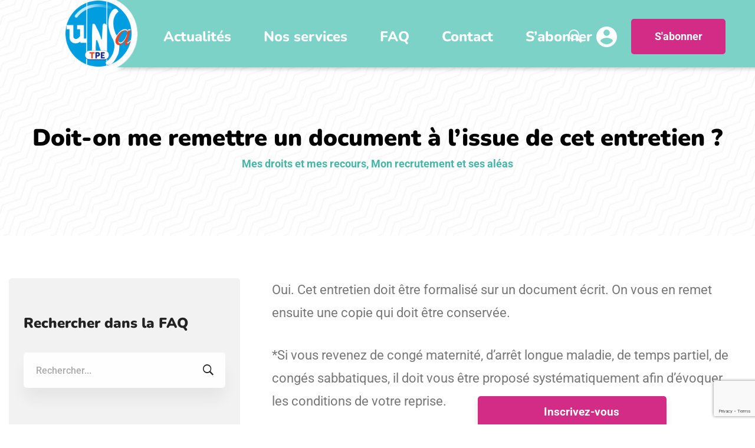

--- FILE ---
content_type: text/html; charset=UTF-8
request_url: https://tpe.unsa.org/faq/doit-on-me-remettre-un-document-a-lissue-de-cet-entretien/
body_size: 204373
content:
<!DOCTYPE html>
<html lang="fr-FR">
    <head>
        <meta charset="UTF-8">
        <meta name="viewport" content="width=device-width, initial-scale=1">
        <link rel="profile" href="http://gmpg.org/xfn/11">
                <meta name='robots' content='index, follow, max-image-preview:large, max-snippet:-1, max-video-preview:-1' />

<!-- Google Tag Manager for WordPress by gtm4wp.com -->
<script data-cfasync="false" data-pagespeed-no-defer>
	var gtm4wp_datalayer_name = "dataLayer";
	var dataLayer = dataLayer || [];
</script>
<!-- End Google Tag Manager for WordPress by gtm4wp.com -->
	<!-- This site is optimized with the Yoast SEO plugin v26.7 - https://yoast.com/wordpress/plugins/seo/ -->
	<title>Doit-on me remettre un document à l’issue de cet entretien ? - UNSA TPE</title>
	<link rel="canonical" href="https://tpe.unsa.org/faq/doit-on-me-remettre-un-document-a-lissue-de-cet-entretien/" />
	<meta property="og:locale" content="fr_FR" />
	<meta property="og:type" content="article" />
	<meta property="og:title" content="Doit-on me remettre un document à l’issue de cet entretien ? - UNSA TPE" />
	<meta property="og:description" content="Oui. Cet entretien doit être formalisé sur un document écrit. On vous en remet ensuite une copie qui doit être conservée. *Si vous revenez de congé maternité, d’arrêt longue maladie, de temps partiel, de congés sabbatiques, il doit vous être proposé systématiquement afin d’évoquer les conditions de votre reprise." />
	<meta property="og:url" content="https://tpe.unsa.org/faq/doit-on-me-remettre-un-document-a-lissue-de-cet-entretien/" />
	<meta property="og:site_name" content="UNSA TPE" />
	<meta property="article:modified_time" content="2024-02-16T14:27:43+00:00" />
	<meta name="twitter:card" content="summary_large_image" />
	<script type="application/ld+json" class="yoast-schema-graph">{"@context":"https://schema.org","@graph":[{"@type":"WebPage","@id":"https://tpe.unsa.org/faq/doit-on-me-remettre-un-document-a-lissue-de-cet-entretien/","url":"https://tpe.unsa.org/faq/doit-on-me-remettre-un-document-a-lissue-de-cet-entretien/","name":"Doit-on me remettre un document à l’issue de cet entretien ? - UNSA TPE","isPartOf":{"@id":"https://tpe.unsa.org/#website"},"datePublished":"2021-04-14T09:52:48+00:00","dateModified":"2024-02-16T14:27:43+00:00","breadcrumb":{"@id":"https://tpe.unsa.org/faq/doit-on-me-remettre-un-document-a-lissue-de-cet-entretien/#breadcrumb"},"inLanguage":"fr-FR","potentialAction":[{"@type":"ReadAction","target":["https://tpe.unsa.org/faq/doit-on-me-remettre-un-document-a-lissue-de-cet-entretien/"]}]},{"@type":"BreadcrumbList","@id":"https://tpe.unsa.org/faq/doit-on-me-remettre-un-document-a-lissue-de-cet-entretien/#breadcrumb","itemListElement":[{"@type":"ListItem","position":1,"name":"Accueil","item":"https://tpe.unsa.org/"},{"@type":"ListItem","position":2,"name":"FAQ","item":"https://tpe.unsa.org/case_study/"},{"@type":"ListItem","position":3,"name":"Doit-on me remettre un document à l’issue de cet entretien ?"}]},{"@type":"WebSite","@id":"https://tpe.unsa.org/#website","url":"https://tpe.unsa.org/","name":"UNSA TPE","description":"Le syndicat des salariés de TPE (Très Petites Entreprises)","potentialAction":[{"@type":"SearchAction","target":{"@type":"EntryPoint","urlTemplate":"https://tpe.unsa.org/?s={search_term_string}"},"query-input":{"@type":"PropertyValueSpecification","valueRequired":true,"valueName":"search_term_string"}}],"inLanguage":"fr-FR"}]}</script>
	<!-- / Yoast SEO plugin. -->


<link href='https://fonts.gstatic.com' crossorigin rel='preconnect' />
<link rel="alternate" type="application/rss+xml" title="UNSA TPE &raquo; Flux" href="https://tpe.unsa.org/feed/" />
<link rel="alternate" type="application/rss+xml" title="UNSA TPE &raquo; Flux des commentaires" href="https://tpe.unsa.org/comments/feed/" />
<link rel="alternate" title="oEmbed (JSON)" type="application/json+oembed" href="https://tpe.unsa.org/wp-json/oembed/1.0/embed?url=https%3A%2F%2Ftpe.unsa.org%2Ffaq%2Fdoit-on-me-remettre-un-document-a-lissue-de-cet-entretien%2F" />
<link rel="alternate" title="oEmbed (XML)" type="text/xml+oembed" href="https://tpe.unsa.org/wp-json/oembed/1.0/embed?url=https%3A%2F%2Ftpe.unsa.org%2Ffaq%2Fdoit-on-me-remettre-un-document-a-lissue-de-cet-entretien%2F&#038;format=xml" />
<style id='wp-img-auto-sizes-contain-inline-css' type='text/css'>
img:is([sizes=auto i],[sizes^="auto," i]){contain-intrinsic-size:3000px 1500px}
/*# sourceURL=wp-img-auto-sizes-contain-inline-css */
</style>
<link rel='stylesheet' id='wc-blocks-integration-css' href='https://tpe.unsa.org/wp-content/plugins/woocommerce-subscriptions/build/index.css?ver=8.3.0' type='text/css' media='all' />
<link rel='stylesheet' id='wp-block-library-css' href='https://tpe.unsa.org/wp-includes/css/dist/block-library/style.min.css?ver=6.9' type='text/css' media='all' />
<style id='global-styles-inline-css' type='text/css'>
:root{--wp--preset--aspect-ratio--square: 1;--wp--preset--aspect-ratio--4-3: 4/3;--wp--preset--aspect-ratio--3-4: 3/4;--wp--preset--aspect-ratio--3-2: 3/2;--wp--preset--aspect-ratio--2-3: 2/3;--wp--preset--aspect-ratio--16-9: 16/9;--wp--preset--aspect-ratio--9-16: 9/16;--wp--preset--color--black: #000000;--wp--preset--color--cyan-bluish-gray: #abb8c3;--wp--preset--color--white: #ffffff;--wp--preset--color--pale-pink: #f78da7;--wp--preset--color--vivid-red: #cf2e2e;--wp--preset--color--luminous-vivid-orange: #ff6900;--wp--preset--color--luminous-vivid-amber: #fcb900;--wp--preset--color--light-green-cyan: #7bdcb5;--wp--preset--color--vivid-green-cyan: #00d084;--wp--preset--color--pale-cyan-blue: #8ed1fc;--wp--preset--color--vivid-cyan-blue: #0693e3;--wp--preset--color--vivid-purple: #9b51e0;--wp--preset--gradient--vivid-cyan-blue-to-vivid-purple: linear-gradient(135deg,rgb(6,147,227) 0%,rgb(155,81,224) 100%);--wp--preset--gradient--light-green-cyan-to-vivid-green-cyan: linear-gradient(135deg,rgb(122,220,180) 0%,rgb(0,208,130) 100%);--wp--preset--gradient--luminous-vivid-amber-to-luminous-vivid-orange: linear-gradient(135deg,rgb(252,185,0) 0%,rgb(255,105,0) 100%);--wp--preset--gradient--luminous-vivid-orange-to-vivid-red: linear-gradient(135deg,rgb(255,105,0) 0%,rgb(207,46,46) 100%);--wp--preset--gradient--very-light-gray-to-cyan-bluish-gray: linear-gradient(135deg,rgb(238,238,238) 0%,rgb(169,184,195) 100%);--wp--preset--gradient--cool-to-warm-spectrum: linear-gradient(135deg,rgb(74,234,220) 0%,rgb(151,120,209) 20%,rgb(207,42,186) 40%,rgb(238,44,130) 60%,rgb(251,105,98) 80%,rgb(254,248,76) 100%);--wp--preset--gradient--blush-light-purple: linear-gradient(135deg,rgb(255,206,236) 0%,rgb(152,150,240) 100%);--wp--preset--gradient--blush-bordeaux: linear-gradient(135deg,rgb(254,205,165) 0%,rgb(254,45,45) 50%,rgb(107,0,62) 100%);--wp--preset--gradient--luminous-dusk: linear-gradient(135deg,rgb(255,203,112) 0%,rgb(199,81,192) 50%,rgb(65,88,208) 100%);--wp--preset--gradient--pale-ocean: linear-gradient(135deg,rgb(255,245,203) 0%,rgb(182,227,212) 50%,rgb(51,167,181) 100%);--wp--preset--gradient--electric-grass: linear-gradient(135deg,rgb(202,248,128) 0%,rgb(113,206,126) 100%);--wp--preset--gradient--midnight: linear-gradient(135deg,rgb(2,3,129) 0%,rgb(40,116,252) 100%);--wp--preset--font-size--small: 13px;--wp--preset--font-size--medium: 20px;--wp--preset--font-size--large: 36px;--wp--preset--font-size--x-large: 42px;--wp--preset--spacing--20: 0.44rem;--wp--preset--spacing--30: 0.67rem;--wp--preset--spacing--40: 1rem;--wp--preset--spacing--50: 1.5rem;--wp--preset--spacing--60: 2.25rem;--wp--preset--spacing--70: 3.38rem;--wp--preset--spacing--80: 5.06rem;--wp--preset--shadow--natural: 6px 6px 9px rgba(0, 0, 0, 0.2);--wp--preset--shadow--deep: 12px 12px 50px rgba(0, 0, 0, 0.4);--wp--preset--shadow--sharp: 6px 6px 0px rgba(0, 0, 0, 0.2);--wp--preset--shadow--outlined: 6px 6px 0px -3px rgb(255, 255, 255), 6px 6px rgb(0, 0, 0);--wp--preset--shadow--crisp: 6px 6px 0px rgb(0, 0, 0);}:where(.is-layout-flex){gap: 0.5em;}:where(.is-layout-grid){gap: 0.5em;}body .is-layout-flex{display: flex;}.is-layout-flex{flex-wrap: wrap;align-items: center;}.is-layout-flex > :is(*, div){margin: 0;}body .is-layout-grid{display: grid;}.is-layout-grid > :is(*, div){margin: 0;}:where(.wp-block-columns.is-layout-flex){gap: 2em;}:where(.wp-block-columns.is-layout-grid){gap: 2em;}:where(.wp-block-post-template.is-layout-flex){gap: 1.25em;}:where(.wp-block-post-template.is-layout-grid){gap: 1.25em;}.has-black-color{color: var(--wp--preset--color--black) !important;}.has-cyan-bluish-gray-color{color: var(--wp--preset--color--cyan-bluish-gray) !important;}.has-white-color{color: var(--wp--preset--color--white) !important;}.has-pale-pink-color{color: var(--wp--preset--color--pale-pink) !important;}.has-vivid-red-color{color: var(--wp--preset--color--vivid-red) !important;}.has-luminous-vivid-orange-color{color: var(--wp--preset--color--luminous-vivid-orange) !important;}.has-luminous-vivid-amber-color{color: var(--wp--preset--color--luminous-vivid-amber) !important;}.has-light-green-cyan-color{color: var(--wp--preset--color--light-green-cyan) !important;}.has-vivid-green-cyan-color{color: var(--wp--preset--color--vivid-green-cyan) !important;}.has-pale-cyan-blue-color{color: var(--wp--preset--color--pale-cyan-blue) !important;}.has-vivid-cyan-blue-color{color: var(--wp--preset--color--vivid-cyan-blue) !important;}.has-vivid-purple-color{color: var(--wp--preset--color--vivid-purple) !important;}.has-black-background-color{background-color: var(--wp--preset--color--black) !important;}.has-cyan-bluish-gray-background-color{background-color: var(--wp--preset--color--cyan-bluish-gray) !important;}.has-white-background-color{background-color: var(--wp--preset--color--white) !important;}.has-pale-pink-background-color{background-color: var(--wp--preset--color--pale-pink) !important;}.has-vivid-red-background-color{background-color: var(--wp--preset--color--vivid-red) !important;}.has-luminous-vivid-orange-background-color{background-color: var(--wp--preset--color--luminous-vivid-orange) !important;}.has-luminous-vivid-amber-background-color{background-color: var(--wp--preset--color--luminous-vivid-amber) !important;}.has-light-green-cyan-background-color{background-color: var(--wp--preset--color--light-green-cyan) !important;}.has-vivid-green-cyan-background-color{background-color: var(--wp--preset--color--vivid-green-cyan) !important;}.has-pale-cyan-blue-background-color{background-color: var(--wp--preset--color--pale-cyan-blue) !important;}.has-vivid-cyan-blue-background-color{background-color: var(--wp--preset--color--vivid-cyan-blue) !important;}.has-vivid-purple-background-color{background-color: var(--wp--preset--color--vivid-purple) !important;}.has-black-border-color{border-color: var(--wp--preset--color--black) !important;}.has-cyan-bluish-gray-border-color{border-color: var(--wp--preset--color--cyan-bluish-gray) !important;}.has-white-border-color{border-color: var(--wp--preset--color--white) !important;}.has-pale-pink-border-color{border-color: var(--wp--preset--color--pale-pink) !important;}.has-vivid-red-border-color{border-color: var(--wp--preset--color--vivid-red) !important;}.has-luminous-vivid-orange-border-color{border-color: var(--wp--preset--color--luminous-vivid-orange) !important;}.has-luminous-vivid-amber-border-color{border-color: var(--wp--preset--color--luminous-vivid-amber) !important;}.has-light-green-cyan-border-color{border-color: var(--wp--preset--color--light-green-cyan) !important;}.has-vivid-green-cyan-border-color{border-color: var(--wp--preset--color--vivid-green-cyan) !important;}.has-pale-cyan-blue-border-color{border-color: var(--wp--preset--color--pale-cyan-blue) !important;}.has-vivid-cyan-blue-border-color{border-color: var(--wp--preset--color--vivid-cyan-blue) !important;}.has-vivid-purple-border-color{border-color: var(--wp--preset--color--vivid-purple) !important;}.has-vivid-cyan-blue-to-vivid-purple-gradient-background{background: var(--wp--preset--gradient--vivid-cyan-blue-to-vivid-purple) !important;}.has-light-green-cyan-to-vivid-green-cyan-gradient-background{background: var(--wp--preset--gradient--light-green-cyan-to-vivid-green-cyan) !important;}.has-luminous-vivid-amber-to-luminous-vivid-orange-gradient-background{background: var(--wp--preset--gradient--luminous-vivid-amber-to-luminous-vivid-orange) !important;}.has-luminous-vivid-orange-to-vivid-red-gradient-background{background: var(--wp--preset--gradient--luminous-vivid-orange-to-vivid-red) !important;}.has-very-light-gray-to-cyan-bluish-gray-gradient-background{background: var(--wp--preset--gradient--very-light-gray-to-cyan-bluish-gray) !important;}.has-cool-to-warm-spectrum-gradient-background{background: var(--wp--preset--gradient--cool-to-warm-spectrum) !important;}.has-blush-light-purple-gradient-background{background: var(--wp--preset--gradient--blush-light-purple) !important;}.has-blush-bordeaux-gradient-background{background: var(--wp--preset--gradient--blush-bordeaux) !important;}.has-luminous-dusk-gradient-background{background: var(--wp--preset--gradient--luminous-dusk) !important;}.has-pale-ocean-gradient-background{background: var(--wp--preset--gradient--pale-ocean) !important;}.has-electric-grass-gradient-background{background: var(--wp--preset--gradient--electric-grass) !important;}.has-midnight-gradient-background{background: var(--wp--preset--gradient--midnight) !important;}.has-small-font-size{font-size: var(--wp--preset--font-size--small) !important;}.has-medium-font-size{font-size: var(--wp--preset--font-size--medium) !important;}.has-large-font-size{font-size: var(--wp--preset--font-size--large) !important;}.has-x-large-font-size{font-size: var(--wp--preset--font-size--x-large) !important;}
/*# sourceURL=global-styles-inline-css */
</style>

<style id='classic-theme-styles-inline-css' type='text/css'>
/*! This file is auto-generated */
.wp-block-button__link{color:#fff;background-color:#32373c;border-radius:9999px;box-shadow:none;text-decoration:none;padding:calc(.667em + 2px) calc(1.333em + 2px);font-size:1.125em}.wp-block-file__button{background:#32373c;color:#fff;text-decoration:none}
/*# sourceURL=/wp-includes/css/classic-themes.min.css */
</style>
<link rel='stylesheet' id='essential-grid-plugin-settings-css' href='https://tpe.unsa.org/wp-content/plugins/essential-grid/public/assets/css/settings.css?ver=2.3.5' type='text/css' media='all' />
<link rel='stylesheet' id='tp-fontello-css' href='https://tpe.unsa.org/wp-content/plugins/essential-grid/public/assets/font/fontello/css/fontello.css?ver=2.3.5' type='text/css' media='all' />
<link rel='stylesheet' id='woocommerce-layout-css' href='https://tpe.unsa.org/wp-content/plugins/woocommerce/assets/css/woocommerce-layout.css?ver=10.4.3' type='text/css' media='all' />
<style id='woocommerce-layout-inline-css' type='text/css'>

	.infinite-scroll .woocommerce-pagination {
		display: none;
	}
/*# sourceURL=woocommerce-layout-inline-css */
</style>
<link rel='stylesheet' id='woocommerce-smallscreen-css' href='https://tpe.unsa.org/wp-content/plugins/woocommerce/assets/css/woocommerce-smallscreen.css?ver=10.4.3' type='text/css' media='only screen and (max-width: 768px)' />
<link rel='stylesheet' id='woocommerce-general-css' href='https://tpe.unsa.org/wp-content/plugins/woocommerce/assets/css/woocommerce.css?ver=10.4.3' type='text/css' media='all' />
<style id='woocommerce-inline-inline-css' type='text/css'>
.woocommerce form .form-row .required { visibility: visible; }
/*# sourceURL=woocommerce-inline-inline-css */
</style>
<link rel='stylesheet' id='wc-memberships-frontend-css' href='https://tpe.unsa.org/wp-content/plugins/woocommerce-memberships/assets/css/frontend/wc-memberships-frontend.min.css?ver=1.17.1' type='text/css' media='all' />
<link rel='stylesheet' id='businext-style-css' href='https://tpe.unsa.org/wp-content/themes/unsa/style.min.css?ver=6.9' type='text/css' media='all' />
<style id='businext-style-inline-css' type='text/css'>

				.primary-font, .tm-button, button, input, select, textarea{ font-family: Roboto }
				.primary-font-important { font-family: Roboto !important }
				h1,.h1{font-size: 47.6px}
				h2,.h2{font-size: 38.5px}
				h3,.h3{font-size: 31.5px}
				h4,.h4{font-size: 25.2px}
				h5,.h5{font-size: 20.3px}
				h6,.h6{font-size: 11.9px}

				@media (min-width: 544px) and (max-width: 1199px) {
					h1,.h1{font-size: calc(47.6px + (68 - 47.6) * ((100vw - 554px) / 646))}
					h2,.h2{font-size: calc(38.5px + (55 - 38.5) * ((100vw - 554px) / 646))}
					h3,.h3{font-size: calc(31.5px + (45 - 31.5) * ((100vw - 554px) / 646))}
					h4,.h4{font-size: calc(25.2px + (36 - 25.2) * ((100vw - 554px) / 646))}
					h5,.h5{font-size: calc(20.3px + (29 - 20.3) * ((100vw - 554px) / 646))}
					h6,.h6{font-size: calc(11.9px + (17 - 11.9) * ((100vw - 554px) / 646))}
				}
			.tm-sticky-kit.is_stuck { 
				padding-top: 92px; 
			}
				input[type='text']:focus,
                input[type='email']:focus,
                input[type='url']:focus,
                input[type='password']:focus,
                input[type='search']:focus,
                input[type='number']:focus,
                input[type='tel']:focus,
                input[type='range']:focus,
                input[type='date']:focus,
                input[type='month']:focus,
                input[type='week']:focus,
                input[type='time']:focus,
                input[type='datetime']:focus,
                input[type='datetime-local']:focus,
                input[type='color']:focus, textarea:focus,
                select:focus,
                mark,
                .page-close-mobile-menu:hover,
                .growl-close:hover,
                .primary-color,
                .tm-button.style-flat.tm-button-primary:hover,
				.tm-button.style-outline.tm-button-primary,
				.tm-button.style-text.tm-button-primary,
				.tm-button.style-text.tm-button-primary:hover .button-icon,
				.tm-button.style-border-text-02.tm-button-primary .button-icon,
				.tm-button.style-border-text-02.tm-button-primary:hover .button-text,
				.tm-box-icon .tm-button .button-icon,
				.tm-box-icon .tm-button:hover,
				.tm-box-icon.style-1 .icon,
				.tm-box-icon.style-3 .icon,
				.tm-box-icon.style-5 .icon,
				.tm-box-icon.style-7 .icon,
				.tm-box-icon.style-9 .icon,
				.tm-box-icon.style-13 .icon,
				.tm-box-icon.style-14 .icon,
				.tm-box-icon.style-15 .icon,
				.tm-box-icon.style-20 .tm-box-icon__btn:hover,
				.tm-box-icon.style-21 .icon,
				.tm-book .tm-button.style-text .button-icon,
				.tm-counter.style-01 .number-wrap,
				.tm-counter.style-02 .text,
				.tm-counter.style-05 .icon,
				.tm-counter.style-05 .number-wrap,
				.tm-counter.style-06 .number-wrap,
				.tm-circle-progress-chart .chart-icon,
				.tm-maps.overlay-style-02 .middle-dot,
				.tm-product-banner-slider .tm-product-banner-btn,
				.tm-countdown.skin-dark .number,
				.tm-countdown.skin-dark .separator,
				.tm-drop-cap.style-1 .drop-cap,
				.typed-text mark,
				.typed-text .typed-cursor,
				.tm-twitter.style-slider-quote .tweet-info:before,
				.tm-twitter.style-slider-quote .tweet-text a,
				.tm-twitter .tweet:before,
				.tm-heading.modern-with-separator .heading,
				.tm-heading.modern-04 .heading,
				.tm-info-boxes .box-icon,
				.tm-info-boxes .tm-button .button-icon,
				.tm-team-member .social-networks a:hover,
				.tm-instagram .instagram-user-name,
				.tm-blog .post-title a:hover,
				.tm-blog .post-categories a:hover,
				.tm-blog.style-list .post-read-more .btn-icon,
				.tm-blog.style-list .post-categories,
				.tm-blog.style-list .post-author-meta a:hover,
				.tm-blog.style-grid_classic_01 .post-read-more .btn-icon,
				.tm-blog.style-grid_classic_02 .post-categories,
				.tm-blog.style-grid_classic_02 .post-author-meta a:hover,
				.tm-blog.style-01 .post-categories,
				.tm-blog.style-grid_classic_04 .post-date span,
				.tm-blog.style-metro .post-date span,
				.tm-blog.style-carousel_02 .post-read-more a,
				.tm-blog.style-carousel_02 .post-read-more .btn-icon,
				.tm-case-study .post-title a:hover,
				.tm-case-study .post-categories,
				.tm-case-study.style-simple-list .grid-item:hover .post-title,
				.tm-service .post-read-more .btn-icon,
				.tm-service-feature.style-01 .icon,
				.tm-category-feature.style-01 .icon,
				.tm-product.style-grid .woosw-btn.woosw-added,
				.tm-product.style-grid .wooscp-btn.wooscp-btn-added,
				.tm-pricing .feature-icon,
				.tm-pricing.style-1 .price-wrap-inner,
				.tm-pricing.style-1 .tm-pricing-list li:before,
				.tm-pricing.style-2 .price-wrap-inner,
				.tm-pricing.style-2 .tm-pricing-list li:before,
				.tm-pricing.style-3 .price-wrap-inner,
				.tm-pricing.style-4 .price-wrap-inner,
				.tm-pricing.style-4 .tm-pricing-list li:before,
				.tm-pricing-rotate-box .tm-pricing-list li:before,
				.tm-service-pricing-menu .service-cost,
				.tm-testimonial.style-3 .testimonial-by-line,
				.tm-testimonial.style-8 .testimonial-name,
				.tm-team-member.style-2 .position,
				.tm-list .marker,
				.tm-list .link:hover,
				.tm-accordion.style-1 .accordion-title:hover,
				.tm-accordion.style-1 .active .accordion-title,
				.tm-social-networks .link:hover,
				.woosw-area .woosw-inner .woosw-content .woosw-content-top .woosw-close:hover,
				.woosw-area .woosw-inner .woosw-content .woosw-content-bot .woosw-content-bot-inner .woosw-page a:hover,
				.woosw-continue:hover,
				.skin-primary .wpcf7-text.wpcf7-text, .skin-primary .wpcf7-textarea,
				.tm-menu .menu-price,
				.page-content .tm-custom-menu.style-1 .menu a:hover,
				.post-share a:hover,
				.post-share-toggle,
				.single-post .post-categories a:hover,
				.single-post .post-meta .meta-icon, .single-post .post-meta .sl-icon,
				.single-post .entry-banner .post-meta a:hover,
				.related-posts .related-post-title a:hover,
				.single-case_study .entry-banner .post-categories,
				.tm-posts-widget .post-date:before,
				.simple-footer .social-networks a:hover,
				.widget_recent_entries .post-date:before,
				.tm-mailchimp-form.style-3 .form-submit,
				.tm-mailchimp-form.style-5 .form-submit:hover,
				.tm-mailchimp-form.style-6 .form-submit,
				.page-sidebar-fixed .widget a:hover,
				.top-bar-office-wrapper .office-list a:hover,
				.menu--primary .menu-item-feature,
				.nav-links a:hover:after,
				.page-main-content .search-form .search-submit:hover .search-btn-icon,
				.widget_search .search-submit:hover .search-btn-icon, .widget_product_search .search-submit:hover .search-btn-icon,
				.nav-links a:hover div,
				.page-links > span, .page-links > a:hover, .page-links > a:focus,
				.comment-nav-links li a:hover, .comment-nav-links li a:focus,
				.page-pagination li a:hover, .page-pagination li a:focus
				{ 
					color: #47b6a8 
				}
                .primary-color-important,
				.primary-color-hover-important:hover
				 {
                      color: #47b6a8!important;
				 }
                .primary-background-color,
                .hint--primary:after,
                .page-scroll-up,
                .widget_calendar #today,
                .top-bar-01 .top-bar-button,
                .desktop-menu .header-09 .header-special-button,
                .tm-accordion.style-2 .accordion-title:after,
                .tm-accordion.style-3 .active .accordion-title,
                .tm-accordion.style-3 .accordion-title:hover,
				.tm-maps.overlay-style-01 .animated-dot .middle-dot,
				.tm-maps.overlay-style-01 .animated-dot div[class*='signal'],
				.tm-card.style-2 .icon:before,
				.tm-gallery .overlay,
				.tm-grid-wrapper .btn-filter:after,
				.tm-grid-wrapper .filter-counter,
				.tm-blog.style-list .post-quote,
				.tm-blog.style-grid_classic_01 .post-date,
				.tm-blog.style-grid_classic_02 .post-date,
				.tm-blog.style-01 .post-read-more,
				.tm-blog.style-grid_classic_04 .post-categories a,
				.tm-blog.style-metro .post-categories a,
				.tm-blog.style-grid_classic_05 .post-categories a,
				.tm-case-study.style-grid .post-thumbnail-wrap:hover .post-read-more,
				.tm-service.style-01 .post-item-wrap:hover .btn-circle-read-more,
				.tm-service.style-carousel_02 .post-info:after,
				.tm-service.style-carousel_04 .post-read-more a:after,
				.tm-service.style-carousel_05 .post-item-wrap:hover .post-read-more,
				.tm-service-feature.style-01 .current .post-item-wrap,
				.tm-service-feature.style-01 .grid-item:hover .post-item-wrap,
				.tm-category-feature.style-01 .current .cat-item-wrap,
				.tm-category-feature.style-01 .grid-item:hover .cat-item-wrap,
				.tm-drop-cap.style-2 .drop-cap,
				.tm-box-icon.style-5 .content-wrap:after,
				.tm-box-icon.style-9 .content-wrap:after,
				.tm-box-icon.style-10 .icon,
				.tm-box-icon.style-13 .tm-box-icon__btn,
				.tm-box-icon.style-14 .tm-box-icon__btn:after,
				.tm-box-icon.style-20 .tm-box-icon__btn:after,
				.tm-box-icon.style-21 .content:after,
				.tm-icon.style-01 .icon,
				.tm-contact-form-7.style-02 .wpcf7-submit:hover,
				.tm-contact-form-7.style-03 .wpcf7-submit:hover,
				.tm-mailchimp-form.style-2 .form-submit,
				.tm-mailchimp-form.style-2 .form-submit:hover,
				.tm-mailchimp-form.style-9 .form-submit:hover,
				.tm-contact-form-7.style-07 .wpcf7-submit,
				.tm-contact-form-7.style-07 .wpcf7-submit:hover,
				.tm-card.style-1,
				.tm-counter.style-05 .counter-wrap:after,
				.tm-list.style-modern-icon .marker,
				.tm-list.style-modern-icon-02 .marker,
				.tm-list.style-modern-icon-05 .list-item:hover .marker,
				.tm-rotate-box .box,
				.tm-social-networks.style-solid-rounded-icon .item:hover .link,
				.tm-social-networks.style-solid-rounded-icon-02 .item:hover .link,
				.tm-separator.style-thick-short-line .separator-wrap,
				.tm-button.style-flat.tm-button-primary,
				.tm-button.style-outline.tm-button-primary:hover,
				.tm-button.style-border-icon,
				.tm-button.style-modern,
				.tm-callout-box.style-01,
				.tm-heading.thick-separator .separator:after,
				.tm-heading.modern-with-separator-02 .heading:after,
				.tm-box-icon.style-8 .icon,
				.tm-testimonial.style-2 .testimonial-item:after,
				.tm-gradation .count-wrap:before, .tm-gradation .count-wrap:after,
				.vc_progress_bar .vc_general.vc_single_bar .vc_bar,
				.tm-popup-video.style-poster-02 .video-play,
				.tm-swiper .swiper-nav-button:hover,
				.tm-swiper .swiper-pagination-bullet:hover:before,
				.tm-swiper .swiper-pagination-bullet.swiper-pagination-bullet-active:before,
				.tm-testimonial.style-4 .swiper-custom-btn:hover,
				.tm-testimonial.style-5 .line:after,
				.tm-testimonial-list .testimonial-icon,
				.tm-timeline.style-01 .heading:before,
				.tm-timeline.style-01 .dot:after,
				.tm-team-member.style-3 .social-networks a:hover,
				.tm-slider-button.style-02 .slider-btn:hover,
				.wpb-js-composer .vc_tta.vc_general.vc_tta-style-businext-01 .vc_tta-tab.vc_active > a,
				.wpb-js-composer .vc_tta.vc_general.vc_tta-style-businext-01 .vc_tta-tab:hover > a,
				.wpb-js-composer .vc_tta.vc_general.vc_tta-style-businext-01 .vc_active .vc_tta-panel-heading,
				.post-share .post-share-list a:hover,   
				.single-post .post-quote-overlay,
				.page-sidebar .widget_pages .current-menu-item,
				.page-sidebar .widget_nav_menu .current-menu-item,
				.page-sidebar .insight-core-bmw .current-menu-item,
				.post-type-service .page-sidebar .widget_pages .current-menu-item,
				.post-type-service .page-sidebar .widget_nav_menu .current-menu-item,
				.post-type-service .page-sidebar .insight-core-bmw .current-menu-item,
				.page-sidebar .widget_pages a:hover,
				.page-sidebar .widget_nav_menu a:hover,
				.page-sidebar .insight-core-bmw a:hover,
				.widget_archive a:hover,
				.widget_categories a:hover,
				.widget_categories .current-cat-ancestor > a,
				.widget_categories .current-cat-parent  > a,
				.widget_categories .current-cat  > a,
				.tagcloud a:hover,
				.single-post .post-tags a:hover,
				.tm-search-form .category-list a:hover,
				.select2-container--default .select2-results__option--highlighted[aria-selected]
				{
					background-color: #47b6a8;
				}
                .primary-background-color-important,
				.primary-background-color-hover-important:hover,
				.wooscp-area .wooscp-inner .wooscp-bar .wooscp-bar-btn,
				.lg-progress-bar .lg-progress
				{
					background-color: #47b6a8!important;
				}
                .btn-view-full-map
				{
					background-color: rgba(71,182,168,0.7);
				}
                .tm-popup-video.style-poster-01 .video-overlay
				{
					background-color: rgba(71,182,168,0.8);
				}
                .tm-timeline.style-01 .dot
				{
					background-color: rgba(71,182,168,0.09);
				}
                .tm-timeline.style-01 .dot:before
				{
					background-color: rgba(71,182,168,0.14);
				}
				.primary-border-color,
                input[type='text']:focus,
                input[type='email']:focus,
                input[type='url']:focus,
                input[type='password']:focus,
                input[type='search']:focus,
                input[type='number']:focus,
                input[type='tel']:focus,
                input[type='range']:focus,
                input[type='date']:focus,
                input[type='month']:focus,
                input[type='week']:focus,
                input[type='time']:focus,
                input[type='datetime']:focus,
                input[type='datetime-local']:focus,
                input[type='color']:focus, textarea:focus,
                select:focus,
                .header-search-form-wrap .search-form .search-field:focus,
                .widget .mc4wp-form input[type=email]:focus,
				.tm-button.style-outline.tm-button-primary,
				.tm-button.style-flat.tm-button-primary,
				.tm-button.style-border-icon,
				.tm-button.style-border-text-02.tm-button-primary:hover:after,
				.tm-box-icon.style-13:hover .content-wrap,
				.tm-box-icon.style-22:hover .image,
				.tm-book .tm-button.style-text:hover,
				.tm-service.style-01 .post-read-more,
				.tm-case-study.style-grid .post-thumbnail-wrap:hover .post-read-more,
				.tm-pricing.style-1 .inner,
				.tm-pricing.style-3.tm-pricing-featured .inner:after,
				.tm-contact-form-7.style-02 .wpcf7-text:focus,
				.tm-contact-form-7.style-02 .wpcf7-date:focus,
				.tm-contact-form-7.style-02 .wpcf7-select:focus,
				.tm-contact-form-7.style-02 .wpcf7-textarea:focus,
				.tm-contact-form-7.style-03 .wpcf7-text:focus,
				.tm-contact-form-7.style-03 .wpcf7-date:focus,
				.tm-contact-form-7.style-03 .wpcf7-select:focus,
				.tm-contact-form-7.style-03 .wpcf7-textarea:focus,
				.tm-list.style-modern-icon-05 .marker,
				.tm-mailchimp-form.style-9 input[type='email']:focus,
				.tm-swiper .swiper-nav-button:hover,
				.tm-swiper .swiper-pagination-bullet:hover:before, .tm-swiper .swiper-pagination-bullet.swiper-pagination-bullet-active:before,
				.tm-social-networks.style-solid-rounded-icon .item:hover .link,
				.tm-social-networks.style-solid-rounded-icon-02 .item:hover .link,
				.tm-testimonial.style-4 .swiper-custom-btn:hover,
				.widget_archive a:hover,
				.widget_categories a:hover,
				.widget_categories .current-cat-ancestor > a,
				.widget_categories .current-cat-parent > a,
				.widget_categories .current-cat > a,
				.widget_pages .current-menu-item, .widget_nav_menu .current-menu-item, .insight-core-bmw .current-menu-item,
				.post-type-service .page-sidebar .widget_pages .current-menu-item,
				.post-type-service .page-sidebar .widget_nav_menu .current-menu-item,
				.post-type-service .page-sidebar .insight-core-bmw .current-menu-item,
				.post-share-toggle:hover
				{
					border-color: #47b6a8;
				}
                .primary-border-color-important,
				.primary-border-color-hover-important:hover,
				.wpb-js-composer .vc_tta.vc_general.vc_tta-style-businext-02 .vc_tta-tab:hover > a,
				.wpb-js-composer .vc_tta.vc_general.vc_tta-style-businext-02 .vc_tta-tab.vc_active > a,
				.tm-maps.overlay-style-02 .animated-dot .signal2,
				.lg-outer .lg-thumb-item.active, .lg-outer .lg-thumb-item:hover,
				#fp-nav ul li a.active span, .fp-slidesNav ul li a.active span
				{
					border-color: #47b6a8!important;
				}
                .tm-grid-wrapper .filter-counter:before,
                .hint--primary.hint--top-left:before,
                .hint--primary.hint--top-right:before,
                .hint--primary.hint--top:before 
                {
					border-top-color: #47b6a8;
				}
                .hint--primary.hint--right:before
                {
					border-right-color: #47b6a8;
				}
                .hint--primary.hint--bottom-left:before,
                .hint--primary.hint--bottom-right:before,
                .hint--primary.hint--bottom:before
                {
					border-bottom-color: #47b6a8;
				}
                blockquote,
                .hint--primary.hint--left:before
                {
                    border-left-color: #47b6a8;
                }
				.tm-box-icon.style-8:hover .icon {
					box-shadow: 0 2px 30px rgba(71,182,168,0.33);
				}   
				
				.tm-box-icon.style-10:hover .icon {
					box-shadow: 0 2px 30px rgba(71,182,168,0.4);
				}   
				
				.tm-popup-video.style-poster-01 
				{
					box-shadow: 0 0 40px rgba(71,182,168,0.4);
				}.tm-maps.overlay-style-02 .animated-dot .signal2
			{
				box-shadow: inset 0 0 35px 10px #47b6a8;
			}.tm-contact-form-7 textarea:focus, .tm-contact-form-7 input:focus, .tm-contact-form-7 select:focus
			{
				box-shadow: 0 0 30px rgba(71,182,168,0.13); 
			}.testimonial-info svg *
			{
				fill: #47b6a8; 
			}
			.tm-box-icon.style-4 .icon:before {
				background-image: linear-gradient(-146deg, #47b6a8 5%, #ffffff 100%);
			}
			
			.tm-box-icon.style-7 .icon:before {
				background-image: linear-gradient(#47b6a8 0%, #ffffff 100%);
			}
			
			.tm-heading.medium-separator .separator:after,
			.tm-heading.above-medium-separator .separator:after,
			.tm-pricing-rotate-box .title
			 {
				background-color: #47b6a8;
				background-image: linear-gradient(136deg, #47b6a8 0%, #d22c86 100%);
			}
			.tm-contact-form-7.style-06 input[type='submit'],
			.tm-contact-form-7.style-06 input[type='reset'],
			.tm-contact-form-7.style-06 button
			 {
				background-color: #47b6a8;
				background-image: linear-gradient(136deg, #47b6a8 0%, #d22c86 50%,  #47b6a8 100%);
			}
			.tm-mailchimp-form.style-8 .form-submit
			 {
				background-color: #47b6a8;
				background-image: linear-gradient(-136deg, #47b6a8 0%, #d22c86 50%,  #47b6a8 100%);
			}
			.tm-popup-video.style-poster-02 .video-play {
				box-shadow: 0 2px 20px #47b6a8;
			}
			
			.tm-box-icon.style-13 .icon:before {
				background-image: linear-gradient(0deg, #FFFFFF 32%, #47b6a8 100%);
			}
			
				.woocommerce .cart_list.product_list_widget a:hover,
				.woocommerce ul.product_list_widget li .product-title:hover,
				.woocommerce.single-product div.product .product-meta a:hover,
                .woocommerce.single-product div.product .single_add_to_cart_button:hover,
                .woocommerce div.product .woocommerce-tabs ul.tabs li a:hover,
                .woocommerce div.product .woocommerce-tabs ul.tabs li.active a,
                .woocommerce .quantity button:hover span,
                .woocommerce nav.woocommerce-pagination ul li a:focus,
                .woocommerce nav.woocommerce-pagination ul li a:hover,
				.woocommerce-Price-amount, .amount, .woocommerce div.product p.price, .woocommerce div.product span.price,
				.woocommerce #respond input#submit.disabled:hover, .woocommerce #respond input#submit:disabled:hover, .woocommerce #respond input#submit:disabled[disabled]:hover, .woocommerce a.button.disabled:hover, .woocommerce a.button:disabled:hover, .woocommerce a.button:disabled[disabled]:hover, .woocommerce button.button.disabled:hover, .woocommerce button.button:disabled:hover, .woocommerce button.button:disabled[disabled]:hover, .woocommerce input.button.disabled:hover, .woocommerce input.button:disabled:hover, .woocommerce input.button:disabled[disabled]:hover,
				.woocommerce a.button:hover, .woocommerce button.button:hover, .woocommerce input.button:hover, .woocommerce a.button.alt:hover, .woocommerce input.button.alt:hover, .button:hover,
				.woocommerce-Price-amount, .amount, .woocommerce div.product p.price, .woocommerce div.product span.price {
					color: #47b6a8
				}
				.woocommerce-MyAccount-navigation .is-active a,
				.woocommerce-MyAccount-navigation a:hover,
                .tm-product.style-grid .woocommerce_loop_add_to_cart_wrap a:hover,
                .tm-product.style-grid .quickview-icon:hover,
                .tm-product.style-grid .wooscp-btn:hover,
                .tm-product.style-grid .woosw-btn:hover,
                .widget_product_categories a:hover,
                .widget_product_categories .current-cat > a,
                .single-product .woosw-btn:hover,
                .single-product .wooscp-btn:hover,
				.woocommerce.single-product div.product .single_add_to_cart_button,
				.woocommerce .widget_price_filter .ui-slider .ui-slider-range,
				.woocommerce .widget_price_filter .ui-slider .ui-slider-handle,
				.woocommerce .widget_price_filter .price_slider_amount .button:hover { 
					background-color: #47b6a8; 
				}
				.woocommerce.single-product div.product .single_add_to_cart_button,
				.single-product .woosw-btn:hover,
				.single-product .wooscp-btn:hover,
				body.woocommerce-cart table.cart td.actions .coupon .input-text:focus,
				.woocommerce div.quantity .qty:focus,
				.woocommerce .widget_price_filter .price_slider_amount .button:hover,
				.woocommerce #respond input#submit, .woocommerce a.button, .woocommerce button.button, .woocommerce input.button, .woocommerce a.button.alt, .woocommerce input.button.alt, .button {
					border-color: #47b6a8;
				}
                .mini-cart .widget_shopping_cart_content,
				.woocommerce.single-product div.product .woocommerce-tabs ul.tabs li.active,
				.woocommerce .select2-container .select2-choice {
					border-bottom-color: #47b6a8;
				}
				.secondary-color,
				.topbar a,
				.tm-button.tm-button-secondary.style-text,
				.tm-button.tm-button-secondary.style-text:hover .button-icon,
				.tm-button.style-border-text-02.tm-button-secondary .button-icon,
				.tm-button.style-border-text-02.tm-button-secondary:hover .button-text,
				.tm-button,
				.tm-button.style-flat.tm-button-secondary:hover,
				.tm-box-icon.style-4 .icon,
				.tm-box-icon.style-10 .icon,
				.tm-contact-form-7.style-04 .wpcf7-submit:hover,
				.tm-contact-form-7.style-04 .wpcf7-form-control-wrap,
				.tm-contact-form-7.style-07 .wpcf7-form-control-wrap,
				.tm-twitter.style-slider-quote .tweet-text a:hover,
				.tm-blog.style-list .post-categories a:hover,
				.tm-blog.style-grid_classic_02 .post-categories a:hover,
				.tm-blog.style-01 .post-categories a:hover,
				.tm-pricing.style-4 .tm-pricing-button,
				.tm-popup-video .video-button,
				.tm-mailchimp-form.style-6 input[type='email'],
				.tm-mailchimp-form.style-2 .form-submit:hover,
				.tm-mailchimp-form.style-5 .form-submit,
				.single-post .post-link a,
				.vc_tta-color-secondary.vc_tta-style-outline .vc_tta-panel .vc_tta-panel-title>a,
				.comment-list .comment-datetime:before
				{
					color: #d22c86 
				}
				.secondary-color-important,
				.secondary-color-hover-important:hover
				{
					color: #d22c86!important;
				}
				.secondary-background-color,
				.tm-blog.style-01 .post-read-more:hover,
				.tm-box-icon.style-14 .content-wrap:before,
				.tm-heading.above-thick-separator .separator:after,
				.tm-heading.beside-thick-separator:before,
				.tm-button.style-flat.tm-button-secondary,
				.tm-button.style-outline.tm-button-secondary:hover,
				.tm-button.style-modern:after,
				.tm-button.style-border-icon:after,
				.tm-contact-form-7.style-04 .wpcf7-submit,
				.tm-list.style-modern-icon-02 .list-item:hover .marker,
				.widget_archive .count,
				.widget_categories .count,
				.widget_product_categories .count,
				.top-bar-01 .top-bar-button:hover,
				.tm-search-form .search-submit:hover,
				.tm-contact-form-7.style-07 .wpcf7-submit:after,
				.tm-contact-form-7.style-07 .wpcf7-form-control-wrap:after,
				.tm-pricing.style-4 .tm-pricing-button:hover,
				.vc_tta-color-secondary.vc_tta-style-classic .vc_tta-tab>a,
				.vc_tta-color-secondary.vc_tta-style-classic .vc_tta-panel .vc_tta-panel-heading,
				.vc_tta-tabs.vc_tta-color-secondary.vc_tta-style-modern .vc_tta-tab > a,
				.vc_tta-color-secondary.vc_tta-style-modern .vc_tta-panel .vc_tta-panel-heading,
				.vc_tta-color-secondary.vc_tta-style-flat .vc_tta-panel .vc_tta-panel-body,
				.vc_tta-color-secondary.vc_tta-style-flat .vc_tta-panel .vc_tta-panel-heading,
				.vc_tta-color-secondary.vc_tta-style-flat .vc_tta-tab>a,
				.vc_tta-color-secondary.vc_tta-style-outline .vc_tta-panel:not(.vc_active) .vc_tta-panel-heading:focus,
				.vc_tta-color-secondary.vc_tta-style-outline .vc_tta-panel:not(.vc_active) .vc_tta-panel-heading:hover,
				.vc_tta-color-secondary.vc_tta-style-outline .vc_tta-tab:not(.vc_active) >a:focus,
				.vc_tta-color-secondary.vc_tta-style-outline .vc_tta-tab:not(.vc_active) >a:hover
				{
					background-color: #d22c86;
				}
				.secondary-background-color-important,
				.secondary-background-color-hover-important:hover,
				.mejs-controls .mejs-time-rail .mejs-time-current
				{
					background-color: #d22c86!important;
				}.secondary-border-color,
				.tm-button.style-outline.tm-button-secondary,
				.tm-button.style-border-text-02.tm-button-secondary:hover:after,
				.tm-button.style-border-icon:hover,
				.tm-contact-form-7.style-04 .wpcf7-submit,
				.tm-contact-form-7.style-07 .wpcf7-text:focus,
				.tm-contact-form-7.style-07 .wpcf7-date:focus,
				.tm-contact-form-7.style-07 .wpcf7-select:focus,
				.tm-contact-form-7.style-07 .wpcf7-textarea:focus,
				.tm-pricing.style-2 .inner,
				.tm-pricing.style-4 .tm-pricing-button:hover,
				.vc_tta-color-secondary.vc_tta-style-classic .vc_tta-panel .vc_tta-panel-heading,
				.vc_tta-color-secondary.vc_tta-style-outline .vc_tta-panel .vc_tta-panel-heading,
				.vc_tta-color-secondary.vc_tta-style-outline .vc_tta-controls-icon::after,
				.vc_tta-color-secondary.vc_tta-style-outline .vc_tta-controls-icon::before,
				.vc_tta-color-secondary.vc_tta-style-outline .vc_tta-panel .vc_tta-panel-body,
				.vc_tta-color-secondary.vc_tta-style-outline .vc_tta-panel .vc_tta-panel-body::after,
				.vc_tta-color-secondary.vc_tta-style-outline .vc_tta-panel .vc_tta-panel-body::before,
				.vc_tta-tabs.vc_tta-color-secondary.vc_tta-style-outline .vc_tta-tab > a
				{
					border-color: #d22c86;
				}.secondary-border-color-important,
				.secondary-border-color-hover-important:hover,
				.tm-button.style-flat.tm-button-secondary
				{
					border-color: #d22c86!important;
				}
				.woocommerce .cart.shop_table td.product-subtotal,
				.woocommerce #respond input#submit, .woocommerce a.button, .woocommerce button.button, .woocommerce input.button, .woocommerce a.button.alt, .woocommerce input.button.alt, .button
				{
					color: #d22c86
				}
				.tm-product-search-form .search-submit:hover,
				.woocommerce .cats .product-category:hover .cat-text,
				.woocommerce .products div.product .product-overlay
				{ 
					background-color: #d22c86; 
				}
				.woocommerce.single-product div.product .images .thumbnails .item img:hover,
				.woocommerce a.button:hover, .woocommerce button.button:hover, .woocommerce input.button:hover, .woocommerce a.button.alt:hover, .woocommerce input.button.alt:hover, .button:hover {
					border-color: #d22c86;
				}
				@media (min-width: 992px) {
					.page-sidebar {
						flex: 0 0 25%;
						max-width: 25%;
					}
					.page-main-content {
						flex: 0 0 75%;
						max-width: 75%;
					}
				}
				@media (min-width: 1200px) {
					.page-sidebar-left .page-sidebar-inner {
						padding-right: 0;
					}
					.page-sidebar-right .page-sidebar-inner {
						padding-left: 0;
					}
				}
					@media (max-width: 991px) {
						.page-sidebar {
							margin-top: 100px;
						}
					
						.page-main-content {
							-webkit-order: -1;
							-moz-order: -1;
							order: -1;
						}
					}.page-mobile-main-menu {
                	background: #222;
                }.lg-backdrop { background-color: #000 !important; }
/*# sourceURL=businext-style-inline-css */
</style>
<link rel='stylesheet' id='businext-child-style-css' href='https://tpe.unsa.org/wp-content/themes/unsatpe/style.css?ver=1.0.0' type='text/css' media='all' />
<link rel='stylesheet' id='font-ion-css' href='https://tpe.unsa.org/wp-content/themes/unsa/assets/fonts/ion/font-ion.min.css' type='text/css' media='all' />
<link rel='stylesheet' id='swiper-css' href='https://tpe.unsa.org/wp-content/themes/unsa/assets/libs/swiper/css/swiper.min.css?ver=4.5.0' type='text/css' media='all' />
<link rel='stylesheet' id='spinkit-css' href='https://tpe.unsa.org/wp-content/themes/unsa/assets/libs/spinkit/spinkit.css' type='text/css' media='all' />
<link rel='stylesheet' id='perfect-scrollbar-css' href='https://tpe.unsa.org/wp-content/themes/unsa/assets/libs/perfect-scrollbar/css/perfect-scrollbar.min.css?ver=6.9' type='text/css' media='all' />
<link rel='stylesheet' id='perfect-scrollbar-woosw-css' href='https://tpe.unsa.org/wp-content/themes/unsa/assets/libs/perfect-scrollbar/css/custom-theme.css?ver=6.9' type='text/css' media='all' />
<link rel='stylesheet' id='wpdreams-asl-basic-css' href='https://tpe.unsa.org/wp-content/plugins/ajax-search-lite/css/style.basic.css?ver=4.13.4' type='text/css' media='all' />
<style id='wpdreams-asl-basic-inline-css' type='text/css'>

					div[id*='ajaxsearchlitesettings'].searchsettings .asl_option_inner label {
						font-size: 0px !important;
						color: rgba(0, 0, 0, 0);
					}
					div[id*='ajaxsearchlitesettings'].searchsettings .asl_option_inner label:after {
						font-size: 11px !important;
						position: absolute;
						top: 0;
						left: 0;
						z-index: 1;
					}
					.asl_w_container {
						width: 100%;
						margin:    ;
						min-width: 200px;
					}
					div[id*='ajaxsearchlite'].asl_m {
						width: 100%;
					}
					div[id*='ajaxsearchliteres'].wpdreams_asl_results div.resdrg span.highlighted {
						font-weight: bold;
						color: rgba(217, 49, 43, 1);
						background-color: rgba(238, 238, 238, 1);
					}
					div[id*='ajaxsearchliteres'].wpdreams_asl_results .results img.asl_image {
						width: 70px;
						height: 70px;
						object-fit: cover;
					}
					div[id*='ajaxsearchlite'].asl_r .results {
						max-height: none;
					}
					div[id*='ajaxsearchlite'].asl_r {
						position: absolute;
					}
				
						div.asl_r.asl_w.vertical .results .item::after {
							display: block;
							position: absolute;
							bottom: 0;
							content: '';
							height: 1px;
							width: 100%;
							background: #D8D8D8;
						}
						div.asl_r.asl_w.vertical .results .item.asl_last_item::after {
							display: none;
						}
					 #ajaxsearchlite1 .probox, div.asl_w .probox {
    border: 1px solid rgb(238, 238, 238);
}
div.asl_w {
   box-shadow: none;
}
.proinput form {
padding: 14px;
}
.probox {
height: 59px !important;;
}

div.asl_w .probox .promagnifier .innericon svg {
    fill: rgb(210, 44, 134);
}

div.asl_m .probox .promagnifier .innericon svg {
width: 30px;
}

div.asl_w .probox .promagnifier {
    width: 49px;
    height: 59px;
}

#ajaxsearchlite1 .probox .proinput input, div.asl_w .probox .proinput input {
    font-size: 20px;
}

div.asl_m .probox .proclose svg {
    background: #d22c86;
    margin-top: 3px;
}

div.asl_w .probox div.asl_simple-circle {
    border: 4px solid rgb(210, 44, 134);
}

div.asl_m .probox .proloading {
    margin-top: 16px;
}

div.asl_r .results .item .asl_content h3 a, div.asl_r .results .item .asl_content h3 a:hover {
    font-weight: 900;
    color: rgb(34, 34, 34);
    font-size: 22px;
    font-family: nunito;
}

div.asl_r .results .item .asl_content {
padding: 10px;
}

p.asl_desc {
    display: none;
}

div#ajaxsearchliteres1 {
    box-shadow: 0px 7px 10px hsla(0, 0%, 0%, 0.11);
}

div#ajaxsearchlite1 {
    box-shadow: 0px 7px 10px #0000000a;
}

#ajaxsearchlite1 .probox .proinput input, div.asl_w .probox .proinput input {
    font-weight: 900;
    font-family: roboto;
}
/*# sourceURL=wpdreams-asl-basic-inline-css */
</style>
<link rel='stylesheet' id='wpdreams-asl-instance-css' href='https://tpe.unsa.org/wp-content/plugins/ajax-search-lite/css/style-underline.css?ver=4.13.4' type='text/css' media='all' />
<link rel='stylesheet' id='sib-front-css-css' href='https://tpe.unsa.org/wp-content/plugins/mailin/css/mailin-front.css?ver=6.9' type='text/css' media='all' />
<script type="text/javascript" src="https://tpe.unsa.org/wp-includes/js/jquery/jquery.min.js?ver=3.7.1" id="jquery-core-js"></script>
<script type="text/javascript" src="https://tpe.unsa.org/wp-includes/js/jquery/jquery-migrate.min.js?ver=3.4.1" id="jquery-migrate-js"></script>
<script type="text/javascript" src="https://tpe.unsa.org/wp-content/plugins/woocommerce/assets/js/jquery-blockui/jquery.blockUI.min.js?ver=2.7.0-wc.10.4.3" id="wc-jquery-blockui-js" data-wp-strategy="defer"></script>
<script type="text/javascript" src="https://tpe.unsa.org/wp-content/plugins/woocommerce/assets/js/js-cookie/js.cookie.min.js?ver=2.1.4-wc.10.4.3" id="wc-js-cookie-js" defer="defer" data-wp-strategy="defer"></script>
<script type="text/javascript" id="woocommerce-js-extra">
/* <![CDATA[ */
var woocommerce_params = {"ajax_url":"/wp-admin/admin-ajax.php","wc_ajax_url":"/?wc-ajax=%%endpoint%%","i18n_password_show":"Afficher le mot de passe","i18n_password_hide":"Masquer le mot de passe"};
//# sourceURL=woocommerce-js-extra
/* ]]> */
</script>
<script type="text/javascript" src="https://tpe.unsa.org/wp-content/plugins/woocommerce/assets/js/frontend/woocommerce.min.js?ver=10.4.3" id="woocommerce-js" defer="defer" data-wp-strategy="defer"></script>
<script type="text/javascript" id="wc-add-to-cart-js-extra">
/* <![CDATA[ */
var wc_add_to_cart_params = {"ajax_url":"/wp-admin/admin-ajax.php","wc_ajax_url":"/?wc-ajax=%%endpoint%%","i18n_view_cart":"Voir le panier","cart_url":"https://tpe.unsa.org/panier-2/","is_cart":"","cart_redirect_after_add":"no"};
//# sourceURL=wc-add-to-cart-js-extra
/* ]]> */
</script>
<script type="text/javascript" src="https://tpe.unsa.org/wp-content/plugins/woocommerce/assets/js/frontend/add-to-cart.min.js?ver=10.4.3" id="wc-add-to-cart-js" data-wp-strategy="defer"></script>
<script type="text/javascript" src="https://tpe.unsa.org/wp-content/plugins/js_composer/assets/js/vendors/woocommerce-add-to-cart.js?ver=6.1" id="vc_woocommerce-add-to-cart-js-js"></script>
<script type="text/javascript" id="sib-front-js-js-extra">
/* <![CDATA[ */
var sibErrMsg = {"invalidMail":"Veuillez entrer une adresse e-mail valide.","requiredField":"Veuillez compl\u00e9ter les champs obligatoires.","invalidDateFormat":"Veuillez entrer une date valide.","invalidSMSFormat":"Veuillez entrer une num\u00e9ro de t\u00e9l\u00e9phone valide."};
var ajax_sib_front_object = {"ajax_url":"https://tpe.unsa.org/wp-admin/admin-ajax.php","ajax_nonce":"a3bd99e14a","flag_url":"https://tpe.unsa.org/wp-content/plugins/mailin/img/flags/"};
//# sourceURL=sib-front-js-js-extra
/* ]]> */
</script>
<script type="text/javascript" src="https://tpe.unsa.org/wp-content/plugins/mailin/js/mailin-front.js?ver=1763325296" id="sib-front-js-js"></script>
<link rel="https://api.w.org/" href="https://tpe.unsa.org/wp-json/" /><link rel="EditURI" type="application/rsd+xml" title="RSD" href="https://tpe.unsa.org/xmlrpc.php?rsd" />
<meta name="generator" content="WordPress 6.9" />
<meta name="generator" content="WooCommerce 10.4.3" />
<link rel='shortlink' href='https://tpe.unsa.org/?p=11756' />

<!-- Google Tag Manager for WordPress by gtm4wp.com -->
<!-- GTM Container placement set to manual -->
<script data-cfasync="false" data-pagespeed-no-defer>
	var dataLayer_content = [];
	dataLayer.push( dataLayer_content );
</script>
<script data-cfasync="false" data-pagespeed-no-defer>
(function(w,d,s,l,i){w[l]=w[l]||[];w[l].push({'gtm.start':
new Date().getTime(),event:'gtm.js'});var f=d.getElementsByTagName(s)[0],
j=d.createElement(s),dl=l!='dataLayer'?'&l='+l:'';j.async=true;j.src=
'//www.googletagmanager.com/gtm.js?id='+i+dl;f.parentNode.insertBefore(j,f);
})(window,document,'script','dataLayer','GTM-PZVT2PW');
</script>
<!-- End Google Tag Manager for WordPress by gtm4wp.com -->		<script>
			document.documentElement.className = document.documentElement.className.replace('no-js', 'js');
		</script>
				<style>
			.no-js img.lazyload {
				display: none;
			}

			figure.wp-block-image img.lazyloading {
				min-width: 150px;
			}

			.lazyload,
			.lazyloading {
				--smush-placeholder-width: 100px;
				--smush-placeholder-aspect-ratio: 1/1;
				width: var(--smush-placeholder-width) !important;
				aspect-ratio: var(--smush-placeholder-aspect-ratio) !important;
			}

						.lazyload, .lazyloading {
				opacity: 0;
			}

			.lazyloaded {
				opacity: 1;
				transition: opacity 400ms;
				transition-delay: 0ms;
			}

					</style>
			<noscript><style>.woocommerce-product-gallery{ opacity: 1 !important; }</style></noscript>
					<link rel="preconnect" href="https://fonts.gstatic.com" crossorigin />
				<link rel="preload" as="style" href="//fonts.googleapis.com/css?family=Open+Sans&display=swap" />
								<link rel="stylesheet" href="//fonts.googleapis.com/css?family=Open+Sans&display=swap" media="all" />
				<meta name="generator" content="Powered by WPBakery Page Builder - drag and drop page builder for WordPress."/>
		<style type="text/css" id="wp-custom-css">
			/* Global - Start */

body {
	  -webkit-transition: margin-top .3s ease-out;
    -moz-transition: margin-top .3s ease-out;
    -o-transition: margin-top .3s ease-out;
    transition: margin-top .3s ease-out;
	margin-top: -48px;
}

.bgGreen h1,
.bgGreen h2 {
    background: linear-gradient(180deg, rgba(0, 0, 0, 0) 50%, rgba(125, 210, 199, 1) 50%, rgba(125, 210, 199, 1) 100%);
    margin-bottom: 20px;
    padding-left: 20px;
}

.desktop-menu .headroom--not-top.headroom--not-top .menu--primary .menu__container > li > a,
.desktop-menu .headroom--not-top.headroom--not-top .menu--primary .menu__container > ul > li >a {
    padding-top: 10px !important;
    padding-bottom: 10px !important;
}

.page-header-inner .popup-search-wrap i {
    font-size: 1.5em;
}

.insight_core_breadcrumb li:nth-of-type(1) a {
    visibility: hidden;
    position: relative;
}

.insight_core_breadcrumb li:nth-of-type(1) a::before {
    content: "Accueil";
    visibility: visible;
    position: absolute;
    margin-left: -10px;
    left: 0;
}

.opacity-3 {
    opacity: 0.3;
}

.m-auto {
    margin: auto;
}

.d-none {
    display: none;
}

.d-flex {
    display: flex;
}

.tm-button.style-flat.tm-button-primary:hover,
.tm-button.style-flat.tm-button-secondary:hover {
    background-color: #fff;
}

#page-title-bar {
    top: -128px;
}

body {
    background: none !important;
}

#page-content {
    top: -128px;
}

.page-title-bar-01 .page-title-bar-inner {
    padding-top: 210px !important;
}

.post-template-default .entry-header {
    height: 528px !important;
    padding-top: 128px;
}

.table-border-0 th,
.table-border-0 td {
    border: 0;
    background: none;
}

.flatpickr-weekdays {
    display: none !important;
}

div#PopupSignupForm_0 {
    display: none;
}

.sk-wrap.sk-bg-child.sk-chasing-dots {
    display: none;
}

.preloader-wrap {
    background-image: url(/wp-content/uploads/2020/05/mire.gif);
    background-repeat: no-repeat;
    background-size: 100px;
    background-position: center;
}

@media (max-width: 768px) {
    .headroom--top .branding__logo img, .error404--header .branding__logo img {
    width: 90px !important;
}
	#page .header-15.headroom--top .page-header-inner {
    background-position: 85px center !important;
}
}

@media (max-width: 991px) {
    .page-title-bar-01 .page-title-bar-inner {
        padding-bottom: 56px !important;
    }
    .page-title-bar-01 .page-title-bar-inner {
        padding-top: 180px !important;
    }
}

.post-share-list .page-close-mobile-menu [class*=" ion-"],
.post-share-list [class^=ion-] {
    color: #48b6a8 !important;
}

@media (max-width: 1200px) {
    #blocCe,
    #blocCe2,
    #blocCe3,
    .dl1,
    .dl2 {
        padding-bottom: 30px;
    }
    .container {
        max-width: 100%;
    }
}

@media (max-width: 1900px) {
    body.page {
        font-size: 20px;
        line-height: 1.50;
    }
}

@media (min-width: 1900px) {
    .container {
        max-width: 1600px;
    }
}


/* Global - End */


/* Actualités - Start */

.tm-blog.style-01 .post-meta {
    font-weight: 100;
}

.tm-blog.style-01 .post-title {
	font-size: 26px;
}

.tm-blog .post-excerpt p:last-child {
    margin-bottom: 0;
    font-size: 18px;
}

/* Actualités - End */

/* Header - Start */

#menu .current-menu-item a .menu-item-wrap::after {
    width: 100%;
    left: 0;
    right: auto;
}

.page-title-bar-d-none .page-title-bar {
    display: none;
}

.page-header-inner {
    /*  box-shadow: 0 8px 20px 0 rgba(0,0,0,.1);*/
}

.tm-button.style-flat,
.tm-button.style-flat.tm-button-sm {
    font-size: 0.8em;
}

#page .header-15 .page-header-inner {
    background-position: 196px center;
}

.headroom--not-top .branding__logo img {
    width: 111px;
    margin-top: 25px;
}

.headerLoginPicto {
    background-image: url(/wp-content/uploads/2020/04/account.svg);
    background-repeat: no-repeat;
    width: 35px;
    height: 35px;
    
    display: inline-flex;
    background-size: contain;
}

.page-title-bar-inner {
    height: inherit !important;
}

.popup-search-wrap a:hover i {
	color: #fff !important;
}

.header-sticky-both .headroom.headroom--not-top .page-header-inner {
    background-color: transparent !important;
    background-image: url(/wp-content/uploads/2020/04/header-bg-3.png) !important;
    box-shadow: none !important;
    height: 72px;
    padding-bottom: 11px;
}

.desktop-menu .header-15.headroom--not-top .branding {
    left: 118px;
}

.page-mobile-menu-header {
    background: #7ed2c7;
}

.page-close-mobile-menu {
    color: #fff;
}

.headerHello {
    color: #fff;
    display: inline-flex;
    font-size: 80%;
    padding-right: 7px;
    margin: auto;
}

.headerAccount a {
	display: flex;
}

.header-wrap {
/*	margin-top: 26px; */
}

@media (max-width: 600px) {
	.headerHello {
		display: none;
	}
}

@media (max-width: 1199px) {
    #page .header-15 .page-header-inner {
        background-position: 99px center;
    }
    .headroom--not-top .branding__logo img {
        width: 111px;
        margin-top: -5px;
    }
    .headroom--not-top .branding__logo img {
        margin-left: 21px;
    }
    .mobile-menu .header-15.headroom--top .header-right {
        margin-top: -12px !important;
    }
    .mobile-menu .header-15 .header-right {
        margin-top: -28px;
    }
}

@media (min-width: 1200px) {
    .desktop-menu .header-15 .branding {
        left: 96px;
    }
}

@media (min-width: 1520px) {
    .desktop-menu .header-15 .branding {
        left: 97px;
    }
}


/* Header - End */


/* Footer - Start */

.footerMenuSecondary ul li a {
    color: #848484 !important;
}

#page-footer.page-footer .insight-core-bmw {
    margin-bottom: 0px!important;
}

.footerLogo img {
    width: 140px;
}

.insight-core-bmw a,
.widget_nav_menu a,
.widget_pages a {
    font-size: 1em;
}

.page-footer {
    font-size: 1em;
}

#page-footer-wrapper {
    margin-top: -128px;
}

.logoUNSAFooter {
    width: 140px;
}

.page-footer .insight-core-bmw li a {
    padding: 0;
}

.footerLine {
    display: none;
}

@media (max-width: 1900px) {
    .footerUNSA .heading,
    .footerRight span {
        font-size: 18px;
    }
}

@media (max-width: 1500px) {
    .footerUNSA .heading,
    .footerRight span {
        font-size: 18px;
    }
}

@media (max-width: 1200px) {
    .footerRight {
        text-align: center;
    }
}

@media (max-width: 768px) {
    .footerUNSA .heading,
    .footerRight span {
        font-size: 15px;
        font-weight: 400;
    }
    .footerLine {
        display: block;
    }
    .page-footer ul.menu li {
        display: block !important;
    }
    .tm-custom-menu.style-3 .menu>li+li:before {
        content: none;
    }
}


/* Footer - End */


/* Post - Start */

.post-template-default .entry-header {
    width: 100vw;
    display: flex;
    position: relative;
    height: 400px;
    background-position: center center;
    left: calc(-50vw + 50%);
    background-size: cover;
    background-repeat: no-repeat;
}

.single-post .page-header .page-content {
    padding-top: 0;
}

.single-post .post-thumbnail,
.page-comment-form {
    display: none;
}

.single-post .entry-title {
    color: #fff;
}

.single-post .entry-content h1,
.single-post .entry-content h2,
.single-post .entry-content h3 {
    background: linear-gradient(180deg, rgba(0, 0, 0, 0) 50%, rgba(125, 210, 199, 1) 50%, rgba(125, 210, 199, 1) 100%);
    margin-bottom: 20px;
    width: fit-content;
}

.single-post .post-share-title::after {
    content: "Partager";
    visibility: visible;
}

.single-post .post-share-title {
    visibility: hidden;
}

.single-post .entry-header {
    padding: 0 30px;
}

.single-post .nav-previous div::after {
    content: "ARTICLE PRÉCÉDENT";
    visibility: visible;
    font-size: 15px;
}

.single-post .nav-next div::before {
    content: "ARTICLE SUIVANT";
    visibility: visible;
    font-size: 15px;
}

.single-post .nav-previous div span,
.single-post .nav-previous div span::before,
.single-post .nav-next div span,
.single-post .nav-next div span::before {
    visibility: visible;
    font-size: 15px;
}

.single-post .nav-previous div,
.single-post .nav-next div {
    visibility: hidden;
    font-size: 0;
}

.single-post .page-main-content {
    display: inline-flex;
    flex-direction: column;
}

.pushSubscribe {
    order: 2;
    width: 100vw;
    display: flex;
    background: linear-gradient(0deg, rgba(224, 103, 0, 0.69), #ff7d20), url(/wp-content/uploads/2020/03/bg-vector.jpg) no-repeat;
    background-size: cover;
    background-position: bottom;
    position: relative;
    left: calc(-50vw + 50%);
    padding: 70px;
    color: #fff;
}

.pushSubscribe > div {
    width: 100%;
    max-width: 1200px;
    margin: auto;
}

.pushSubscribe span {
    font-weight: 700;
    font-size: 22px;
    color: #fff;
}

.single-post .page-content {
    padding-bottom: 0;
}

.pushSubscribe p {
    margin: 10px 0;
}

.pushSubscribe .tm-button {
    border-color: #fff;
    background-color: #fff;
}

.pushSubscribe .tm-button span {
    color: #e47c40;
}

.single-post .nav-links {
    margin-top: 0;
    padding-bottom: 45px;
}

@media (max-width: 1199px) {
    .pushSubscribe .tm-button {
        margin-top: 20px;
    }
    .entry-title {
        font-size: 1.7em !important;
    }
}

@media (max-width: 899px) {
    .pushSubscribe > div > div:nth-of-type(2) {
        flex-direction: column;
    }
    .pushSubscribe {
        padding: 30px;
    }
    .entry-title {
        font-size: 1.5em !important;
    }
}

@media (max-width: 768px) {
    .entry-title {
        font-size: 1.3em !important;
    }
}


/* Post - End */


/* Recherche - Start */

.page-popup-search .search-field {
    font-size: 4vw;
}

@media (max-width: 768px) {
    .page-popup-search .search-field {
        font-size: 7vw;
    }
}

.search-results .page-title-bar-inner {
    padding-top: 80px;
}

.search-results .tm-blog.style-list .post-item {
    margin-bottom: 40px;
    padding-bottom: 60px;
    display: inline-block;
    width: 31%;
    margin: 0 1%;
    border-bottom: 0;
}

.page-pagination li .next::before {
    content: "SUIVANT";
    visibility: visible;
    font-size: 15px;
}

.page-pagination li .prev::after {
    content: "PRÉCÉDENT";
    visibility: visible;
    font-size: 15px;
}

.page-pagination li .prev,
.page-pagination li .next {
    visibility: hidden;
    font-size: 0;
}

.page-pagination li i {
    visibility: visible;
    font-size: 15px;
}

.search .page-title-bar-04 .page-title-bar-inner {
    padding-top: 205px;
}

.search #page .grid-item {
    display: none;
}

.search #page .grid-item.post {
    display: inline-block;
}

.search #page h5 span {
    font-size: 16px;
}

.searchTab > div {
    text-align: center;
    background-color: #fff;
    display: inline-flex;
    padding: 20px;
    cursor: pointer;
    border-top: 8px solid #fff;
    -webkit-transition: background-color .4s ease-out;
    -moz-transition: background-color .4s ease-out;
    -o-transition: background-color .4s ease-out;
    transition: background-color .4s ease-out;
}

.searchTab > div.active {
    background-color: #efefef;
    color: #d22c86;
    border-top: 8px solid #d22c86;
}

.searchTab > div:not(.active):hover {
    background-color: #f5f5f5;
}

.searchTab > div:hover h5 {
    color: #d22c86;
}

.searchTab h5 {
    color: #909090;
    margin: auto;
    font-size: 30px;
}

.searchTab > div.active h5 {
    color: #d22c86;
}

.search .page-main-content {
    padding-top: 40px;
    background-color: #efefef;
}

.search-no-results .no-results {
    background: transparent;
}

.search-no-results .no-results h3 {
    display: none;
}

.search .post-read-more {
    display: none;
}

.search .grid-item.case_study .post-thumbnail {
    display: none;
}

.search #page .grid-item {
    background: #fff;
    margin-bottom: 30px;
    padding: 0;
    box-shadow: 0 0 11px #dedede;
    -webkit-transition: all .3s ease-out;
    -moz-transition: all .3s ease-out;
    -o-transition: all .3s ease-out;
    transition: all .3s ease-out;
	overflow: hidden;
}

.search .grid-item .post-feature img {
    border-radius: 0;
}

.search .tm-blog.style-list .post-title {
    padding: 0 20px 10px;
}

.search .grid-item.case_study .post-title {
    padding-left: 100px;
}

.search .grid-item.case_study .post-title::before {
    top: 0;
    content: " ";
    left: 21px;
    width: 60px;
    height: 60px;
    background-image: url(/wp-content/uploads/2020/04/question.svg);
    position: absolute;
    background-repeat: no-repeat;
    background-size: contain;
}

.search .grid-item.case_study {
    overflow: none;
    height: 215px;
}

.search .grid-item.case_study .post-info {
    height: 100%;
    display: flex;
    position: relative;
}

.search .grid-item.case_study h3 {
    margin-top: auto;
    margin-bottom: auto;
    position: relative;
}

.search .grid-item.case_study.access-restricted .post-info::after {
    content: "abonné";
    position: absolute;
    top: 0;
    left: 0;
    color: #fff;
    background-color: #d23895;
    padding: 0 8px 0 28px;
    font-size: 0.7em;
    line-height: 1.5em;
    background-image: url(/wp-content/uploads/2020/04/lock-white.svg);
    background-size: 15px;
    background-repeat: no-repeat;
    background-position: 5px;
}

.search .grid-item.case_study.access-restricted .post-info {
    background: #f5f5f5;
}

.search .grid-item:hover {
    transform: translateY(-15px);
}

body.search .post-date {
    padding: 0 20px 0px;
    font-weight: 100 !important;
    font-size: 17px;
    color: #afafaf;
}

body.search .case_study .post-date {
    display: none;
}

@media (max-width: 1199px) {
    .search-results .tm-blog.style-list .post-item {
        width: 47.5%;
    }
}

@media (max-width: 992px) {
  .search #page h5 span {
    display: block;
  }
}

@media (max-width: 767px) {
    .search-results .tm-blog.style-list .post-item {
        width: 100%;
        margin: 0%;
    }
    .searchTab h5 {
        font-size: 20px;
    }
}


/* Recherche - End */


/* Contact - Start */

.tm-contact-form-7.style-02 .wpcf7-submit,
.tm-contact-form-7.style-03 .wpcf7-submit {
    background-color: #fff;
    border-color: #fff;
    color: #7ed2c7;
}

.tm-contact-form-7.style-02 .wpcf7-submit:hover,
.tm-contact-form-7.style-03 .wpcf7-submit:hover {
    background-color: #7ed2c7;
    border-color: #fff;
    color: #fff;
}

form.wpcf7-form.sent .row {
    display: none;
}

.wpcf7 .wpcf7-not-valid-tip {
    margin-top: 5px;
    color: #fff;
    font-size: 12px;
    background: #d9534f;
    width: fit-content;
    padding: 2px 8px;
    position: absolute;
    top: -16px;
    right: -9px;
    box-shadow: 0 0 5px rgba(0, 0, 0, 0.49);
}

/* Contact - End */


/* FAQ - Start */

.single-case_study .entry-banner .container {
    margin-bottom: auto;
    margin-top: auto;
    padding-top: 100px;
}

.single-case_study .entry-banner {
    display: flex;
    padding: inherit;
    margin-top: -124px;
    height: 400px;
    background-image: url(/wp-content/uploads/2020/03/title-bar-bg-case-study.jpg) !important;
    background-color: rgba(34, 34, 34, 0);
    background-repeat: no-repeat;
    background-position: center center;
    background-attachment: scroll;
}

.single-case_study .entry-banner .entry-title {
    order: 1;
}

.single-case_study .entry-banner .post-categories {
    order: 2;
    margin-bottom: 0;
}

.single-case_study .entry-banner .col-md-12 {
    display: flex;
    flex-direction: column;
}

.single-case_study #page-content {
    margin-top: 100px;
}

.single-case_study .entry-banner .entry-title {
    font-size: 40px;
    color: #000;
    max-width: inherit;
}

.single-case_study .page-main-content {
    padding: 0 3%;
}

.tm-case-study .post-categories a {
    font-size: 15px;
    color: #8c8c8c;
    cursor: not-allowed;
    pointer-events: none;
}

.case-study-item.grid-item.case_study.type-case_study {
    cursor: pointer;
}

.page-sidebar-inner .tm-case-study .access-restricted .post-item-wrap::after {
	background-size: 12px;
}

.faqOffreContainer {
    width: 100%;
    height: 100%;
    position: absolute;
    display: flex;
    z-index: 1;
}

.faqOffreContainer a {
    margin: auto;
    box-shadow: 0px 0px 16px rgba(0, 0, 0, 0.33);
}

@media (min-width: 992px) { 
.single-case_study .page-sidebar {
    flex: 0 0 33%;
    max-width: 33%;
}

.single-case_study .page-main-content {
    flex: 0 0 67%;
    max-width: 67%;
}
}

/* FAQ - End */


/* Cat FAQ - Start */

.tax-case_study_category .post-thumbnail-wrap {
    display: none;
}

.tm-case-study .access-restricted .post-item-wrap::after {
    content: "abonné";
    position: absolute;
    top: 0;
    left: 0;
    color: #fff;
    background-color: #d23895;
    padding: 0 8px 0 28px;
    font-size: 0.7em;
    line-height: 1.5em;
    background-image: url(/wp-content/uploads/2020/04/lock-white.svg);
    background-size: 15px;
    background-repeat: no-repeat;
    background-position: 5px;
}

.tm-case-study.style-grid-caption .post-item-wrap {
    transform: translateY(0px);
}

article.access-restricted::after {
    content: "Lorem ipsum dolor sit amet, consectetur adipiscing elit, sed do eiusmod tempor incididunt ut labore et dolore magna aliqua. Ut enim ad minim veniam, quis nostrud exercitation ullamco laboris nisi ut aliquip ex ea commodo consequat. Duis aute irure dolor in reprehenderit in voluptate velit esse cillum dolore eu fugiat nulla pariatur. Excepteur sint occaecat cupidatat non proident, sunt in culpa qui officia deserunt mollit anim id est laborum. Lorem ipsum dolor sit amet, consectetur adipiscing elit, sed do eiusmod tempor incididunt ut labore et dolore magna aliqua. Ut enim ad minim veniam, quis nostrud exercitation ullamco laboris nisi ut aliquip ex ea commodo consequat. Duis aute irure dolor in reprehenderit in voluptate velit esse cillum dolore eu fugiat nulla pariatur. Excepteur sint occaecat cupidatat non proident, sunt in culpa qui officia deserunt mollit anim id est laborum.Lorem ipsum dolor sit amet, consectetur adipiscing elit, sed do eiusmod tempor incididunt ut labore et dolore magna aliqua. Ut enim ad minim veniam, quis nostrud exercitation ullamco laboris nisi ut aliquip ex ea commodo consequat. Duis aute irure dolor in reprehenderit in voluptate velit esse cillum dolore eu fugiat nulla pariatur. ";
    filter: blur(5px);
}


/* Cat FAQ - End */


/* 404 - Start */

.error404 .page-header img {
    max-width: 200px;
}


/* 404 - End */


/* Checkout - Start */

.woocommerce-billing-fields__field-wrapper {
    display: none;
}

.woocommerce-billing-fields h3 {
    cursor: pointer;
}

.woocommerce-billing-fields h3::after {
    display: inline-block;
    width: 0;
    margin-left: 10px;
    border-top: 10px solid #222222;
    border-right: 7px solid transparent;
    height: 0;
    content: " ";
    border-left: 7px solid transparent;
}


/* Checkout - End */


/* Header Footer Tunnel - Start */

.header-01 .header-below,
.header-01 .header-right,
.woocommerce-checkout .page-footer-wrapper,
.page-id-5321 .page-footer-wrapper {
    display: none;
}


/* Header Footer Tunnel - End */


/* Widget side tunnel - Start */

#sidetunneloffre #tm-row-inner-5e89c3469af01 {
    border-left-width: 17px !important;
    border-left-color: #27beae;
    border-left-style: solid;
    padding-top: 50px !important;
    padding-left: 40px !important;
	  padding-right: 10px !important;
}

#sidetunneloffre #tm-row-inner-5e89c3469af01 {
    background-image: url(/wp-content/uploads/2020/03/title-bar-bg-case-study.jpg);
    background-repeat: repeat;
}

#sidetunneloffre h2 {
    color: #fc7003;
}

#tm-row-inner-5e89ca8a32213 .vc_container-overlay {
    background-color: #7dd2c7;
    opacity: 1;
}

#tm-column-inner-5e89c3469af18 > .vc_column-inner {
    padding-top: 20px !important;
    padding-right: 20px !important;
    padding-bottom: 20px !important;
    padding-left: 20px !important;
}

#tm-column-inner-5e89c3469af18 {
 /*   background-image: url(/wp-content/uploads/2020/04/telephone3.svg);*/
    background-size: 130px;
    background-repeat: no-repeat;
    background-position: center right;
}

#tm-column-inner-5e89c3469af18,
#tm-column-inner-5e89c3469af18 h5 {
    color: #28beae;
}

#tm-heading-5e89c3469af11 h6 {
    color: #fc7003;
}

#tm-column-inner-5e89c3469af02 .vc_column-inner {
    padding: 0;
}

#tm-heading-5e89c3469af19 .heading,
#tm-heading-5e89c3469af22 .heading {
    font-size: 28px;
}

#tm-heading-5e89c3469af21 .heading {
    font-size: 15px;
}

#tm-spacer-5e89c3469af06 {
    height: 30px;
}

#tm-spacer-5e89c3469af20,
#tm-spacer-5e89c3469af04,
#tm-spacer-5e89c3469af08,
#tm-spacer-5e89c3469af10,
#tm-spacer-5e89c3469af12 {
    height: 20px;
}

#tm-box-icon-5e89c3469af13 .icon {
    display: flex;
    padding-right: 20px;
}

.fa-exclamation-circle:before {
    content: "\f06a";
}

#sidetunneloffre h5.heading {
	font-size: 21px;
}

#sidetunneloffre h2.heading {
   font-size: 50px;
}

#sidetunneloffre h6 {
    font-size: 20px;
}

@media (max-width: 1200px) {
#sidetunneloffre #tm-row-inner-5e89c3469af01 {
    padding-top: 31px !important;
    padding-left: 17px !important;
}
}



/* Widget side tunnel - End */


/* Tunnel - Start */

.ur-field-item.field-checkbox label.ur-label {
    display: none !important;
}

.ur-field-item.field-checkbox {
    padding-top: 15px;
}


/* Tunnel - End */


/* Mon compte - Start */

.woocommerce-view-subscription h2 {
    font-size: 30px;
}

@media (min-width: 991px) {
.change-abo {
	margin: 0 0 0 20px !important;
}
}

/* Mon compte - End */


/* DashboardServices - Start */

.dashboardServices .tm-box-icon {
    height: 100%;
}

.dashboardServices .tm-box-icon.style-9 .content-wrap {
    padding: 45px 25px 45px;
    cursor: pointer;
}

.dashboardServices .disabled > div:nth-of-type(1) {
    position: absolute;
    z-index: 1;
    width: 100%;
    height: 100%;
    color: #fff;
    line-height: 1.4em;
    padding: 30px 10px;
    font-weight: 500;
    font-family: roboto;
    text-align: center;
    background: rgba(121, 121, 121, 0.82);
    border: 10px solid rgba(111, 111, 111, 0.79);
    display: flex;
    flex-direction: column;
}

.dashboardServices .disabled > div p {
    text-shadow: 0 2px 3px rgba(0, 0, 0, 0.32);
    margin: auto;
    color: #fff !important;
    padding-bottom: 10px;
}

.dashboardServices .disabled > div .tm-button {
    margin: auto;
}

.dashboardServices .disabled .content-wrap {
    filter: blur(3px);
    z-index: 0;
}

.dashboardServices .tm-box-icon .icon span {
    font-size: 80px;
}

.dashboardServices .icon,
.dashboardServices .content {
    margin: auto;
}

.dashboardServices .tm-box-icon.style-9 .heading {
    font-size: 20px;
    text-align: center;
}

.dashboardServices .blocCeFullWidth {
    width: 100% !important;
    max-width: 100% !important;
    flex: 0 0 100% !important;
}

.dashboardServices .col-xs-4 {
    transition: all 0.7s ease-out;
}

.dashboardServices .passwordCheck,
.dashboardServices .error {
    display: none;
}

.dashboardServices .blocCeFullWidth #closeCe,
.dashboardServices .blocCeFullWidth .passwordCheck {
    display: block !important;
}

.dashboardServices #closeCe {
    display: none;
    position: absolute;
    top: 0;
    right: 0;
    font-family: nunito;
    color: #d22c86;
    padding: 5px 10px;
    font-weight: 800;
}

.woocommerce-MyAccount-navigation-link--edit-address {
    display: none;
}

div#__lpform_email {
    display: none;
}

@media (max-width: 768px) {
    .logged-in table {
        font-size: 14px;
    }
}

@media (max-width: 991px) {
    .logged-in table {
        font-size: 16px;
    }
    .logged-in #page-content {
        top: -110px !important;
    }
}

/* DashboardServices - End */

/* Offres - Start */

.listOffers .encours .inner::after {
	border-width: 10px;
  border-top-width: 43px !important;
}

.listOffers .encours .inner::before {
    content: "Votre offre actuelle";
    position: absolute;
    top: 0;
    color: #fff;
    z-index: 1;
    width: 100%;
    text-align: center;
    line-height: 45px;
    font-weight: 600;
    text-transform: uppercase;
}

.listOffers .encours .tm-pricing-button {
	display: none;
}


/* Offres - End */

/* Newsletter - Start */

.newsletterContainer {
    border-top-right-radius: 5px;
    border-top-left-radius: 5px;
    position: sticky;
    top: calc(100vh - 48px);
    overflow: hidden;
    height: 48px;
    width: 320px;
    z-index: 9999;
    background: #fff;
    left: calc(100vw - 470px);
    box-shadow: 0px 6px 12px 0px rgba(0, 0, 0, 0.12);
	  -webkit-transition: all .3s ease-out;
    -moz-transition: all .3s ease-out;
    -o-transition: all .3s ease-out;
    transition: all .3s ease-out;
}

.newsletterContainer p {
    font-size: 16px;
   	margin-bottom: 12px;
}

.newsletterContainer input.sib-email-area {
    font-size: 14px;
    width: 180px;
    height: 42px;
    margin: auto;
}

label.sib-email-area {
	font-weight: bold;
}

.newsletterContainer button {
    height: 44px;
    line-height: 40px;
    padding: 0 15px;
    margin-left: 10px;
    margin-top: auto;
    margin-bottom: auto;
}

.newsletterTitle {
    display: flex;
    background: #d22c86;
    height: 48px;
    color: #fff;
    line-height: 54px;
    font-size: 19px;
    font-weight: 700;
    width: 100%;
    text-align: center;
    cursor: pointer;
}

.newsletterTitle > div {
	margin: auto;
}

.newsletterContainer .dashicons-email-alt {
    margin-top: auto;
    margin-bottom: auto;
    padding: 16px 32px 0 0;
}

.newsletterOpen .newsletterContainer {
    height: 285px;
  /*  overflow: inherit; */
    top: calc(100vh - 285px);
	width:320px;
}

.mc4wp-form-fields {
	display: flex;
}

.newsletterContainer input[name=EMAIL] {
	    height: 42px;
    font-size: 14px;
}

.sib_processing .sib-email-area {
	display :none;
}

.newsletterForm {
    padding: 20px;   
	  overflow-y: auto;
    height: 202px;
}

.newsletterForm form#mc4wp-form-1 label {
    display: none;
}

.newsletterOpen {
    margin-top: -250px;
}

.woocommerce-page .newsletterContainer, .page-id-5321 .newsletterContainer {
    display: none;
}

body.woocommerce-page, body.page-id-5321 {
    margin-top: 0;
}

.mc4wp-alert.mc4wp-notice {
    padding-top: 10px;
}

.newsletterContainer .sib-default-btn {
	    padding: 0 10px;
    height: 43px;
    line-height: 32px;
    margin-left: 10px;
}

.newsletterTitle::after {
    content: "×";
    position: absolute;
    right: 3px;
    top: 3px;
    line-height: 20px;
    font-size: 24px;
    background: #ffffff;
    font-weight: 300;
    height: 24px;
    width: 24px;
    border-radius: 250px;
    color: #d22c86;
  	cursor: pointer;
	  opacity: 0;
	  -webkit-transition: all .2s ease-out;
    -moz-transition: all .2s ease-out;
    -o-transition: all .2s ease-out;
    transition: all .2s ease-out;
}

.newsletterTitle:hover::after {
	background: #b41e6f;
	color: #fff;
}

.newsletterOpen .newsletterTitle::after {
    opacity: 1;
}

/* Newsletter - End */


/* DatePicker - Start */
.flatpickr-day.selected, .flatpickr-day.startRange, .flatpickr-day.endRange, .flatpickr-day.selected.inRange, .flatpickr-day.startRange.inRange, .flatpickr-day.endRange.inRange, .flatpickr-day.selected:focus, .flatpickr-day.startRange:focus, .flatpickr-day.endRange:focus, .flatpickr-day.selected:hover, .flatpickr-day.startRange:hover, .flatpickr-day.endRange:hover, .flatpickr-day.selected.prevMonthDay, .flatpickr-day.startRange.prevMonthDay, .flatpickr-day.endRange.prevMonthDay, .flatpickr-day.selected.nextMonthDay, .flatpickr-day.startRange.nextMonthDay, .flatpickr-day.endRange.nextMonthDay {
    background: #47b6a8 !important;
    border-color: #47b6a8 !important;
}
/* DatePicker - End */

.admin-restricted-content-notice {
	display: none;
}

.sib_signup_box_inside_5 > .sib-email-area {
	display:flex;
  flex-wrap: wrap;
}

.sib_signup_box_inside_5 > .sib-email-area > label.sib-email-area {
	width:100%;
	flex-grow:1;
}

.newsletterContainer input.sib-email-area {
	margin-left:0;
	width:75%
}

.newsletterContainer .sib-default-btn {
	width:20%;
}

.newsletterForm {
	height:100%;
	overflow: hidden;
}

form#sib_signup_form_5 p.sib-alert-message-success {
    text-align: center;
}

.woocommerce-MyAccount-navigation-link.woocommerce-MyAccount-navigation-link--members-area, .woocommerce-MyAccount-navigation-link.woocommerce-MyAccount-navigation-link--downloads {
	display:none
}		</style>
		<style id="kirki-inline-styles">.top-bar-01{padding-top:0px;padding-bottom:0px;background-color:#fff;border-bottom-width:1px;border-bottom-color:#eee;color:#777;}.top-bar-01, .top-bar-01 a{letter-spacing:0em;line-height:1.78;text-transform:none;font-size:14px;}.top-bar-01 a{color:#d8d8d8;}.top-bar-01 a:hover, .top-bar-01 a:focus{color:#7cd2c7;}.top-bar-01 .top-bar-text-wrap, .top-bar-01 .top-bar-social-network, .top-bar-01 .top-bar-social-network .social-link + .social-link{border-color:#eeeeee;}.top-bar-02{padding-top:0px;padding-bottom:0px;background-color:#1f375a;border-bottom-width:1px;border-bottom-color:rgba(238, 238, 238, 0.1);color:#fff;}.top-bar-02, .top-bar-02 a{font-weight:600;letter-spacing:0em;line-height:1.78;text-transform:none;font-size:14px;}.top-bar-02 .top-bar-office-wrapper .office .office-content-wrap{border-left-color:rgba(238, 238, 238, 0.1);}.top-bar-02 a{color:#fff;}.top-bar-02 a:hover, .top-bar-02 a:focus{color:#21C674;}.top-bar-02 .top-bar-office-wrapper .active{background-color:#21C674;color:#fff;}.top-bar-03{padding-top:0px;padding-bottom:0px;background-color:#1a0272;border-bottom-width:1px;border-bottom-color:rgba(216, 216, 216, 0.2);color:#fff;}.top-bar-03, .top-bar-03 a{font-weight:600;letter-spacing:0em;line-height:1.78;text-transform:none;font-size:14px;}.top-bar-03 .top-bar-office-wrapper .office .office-content-wrap{border-left-color:rgba(216, 216, 216, 0.2);}.top-bar-03 a{color:#fff;}.top-bar-03 a:hover, .top-bar-03 a:focus{color:#ff8f19;}.top-bar-03 .top-bar-info .info-icon{color:#ff8f19;}.top-bar-04{padding-top:0px;padding-bottom:0px;background-color:#222;border-bottom-width:0px;border-bottom-color:rgba(216, 216, 216, 0.2);color:#fff;}.top-bar-04, .top-bar-04 a{font-weight:600;letter-spacing:0em;line-height:1.78;text-transform:none;font-size:14px;}.top-bar-04 .top-bar-office-wrapper .office .office-content-wrap{border-left-color:rgba(216, 216, 216, 0.2);}.top-bar-04 a{color:#fff;}.top-bar-04 a:hover, .top-bar-04 a:focus{color:#21C674;}.top-bar-04 .top-bar-info .info-icon{color:#21C674;}.top-bar-05{padding-top:0px;padding-bottom:0px;background-color:#0B2154;border-bottom-width:0px;color:#fff;}.top-bar-05, .top-bar-05 a{font-weight:500;letter-spacing:0em;line-height:1.78;text-transform:none;font-size:14px;}.top-bar-05 a{color:#d8d8d8;}.top-bar-05 a:hover, .top-bar-05 a:focus{color:#D93030;}.top-bar-05 .top-bar-text-wrap, .top-bar-05 .top-bar-social-network, .top-bar-05 .top-bar-social-network .social-link + .social-link{border-color:rgba(238, 238, 238, 0.15);}.top-bar-06{padding-top:0px;padding-bottom:0px;background-color:#0E236C;border-bottom-width:0px;color:#fff;}.top-bar-06, .top-bar-06 a{font-weight:500;letter-spacing:0em;line-height:1.78;text-transform:none;font-size:14px;}.top-bar-06 a, .top-bar-06 .tm-button.style-text{color:#fff;}.top-bar-06 a:hover, .top-bar-06 a:focus, .top-bar-06 .tm-button.style-text:hover, .top-bar-06 .tm-button.style-text .button-icon{color:#FF7650;}.top-bar-07{padding-top:0px;padding-bottom:0px;background-color:#ffffff;border-bottom-width:1px;border-bottom-color:#eeeeee;color:#888;}.top-bar-07, .top-bar-07 a{font-weight:600;letter-spacing:0em;line-height:1.78;text-transform:none;font-size:14px;}.top-bar-07 .top-bar-office-wrapper .office .office-content-wrap{border-left-color:#eeeeee;}.top-bar-07 a{color:#888;}.top-bar-07 a:hover, .top-bar-07 a:focus{color:#F6732E;}.top-bar-07 .top-bar-info .info-icon{color:#F6732E;}.headroom--not-top .page-header-inner{height:62px;padding-top:0px;padding-bottom:0px;}.desktop-menu .headroom--not-top.headroom--not-top .menu--primary .menu__container > li > a,.desktop-menu .headroom--not-top.headroom--not-top .menu--primary .menu__container > ul > li >a{padding-top:25px;padding-bottom:26px;padding-left:18px;padding-right:18px;}.header-01 .page-header-inner{border-bottom-width:1px;border-bottom-color:#eee;background:rgba(255, 255, 255, 1);background-color:rgba(255, 255, 255, 1);background-repeat:no-repeat;background-position:center center;background-attachment:scroll;-webkit-background-size:cover;-moz-background-size:cover;-ms-background-size:cover;-o-background-size:cover;background-size:cover;}.header-01 .page-open-mobile-menu i{color:#222;}.header-01 .page-open-mobile-menu:hover i{color:#006efd;}.header-01 .header-info .info-icon{color:#006efd;}.header-01 .mini-cart .mini-cart-icon:after{background-color:#fff;color:#222;}.header-01 .header-below{background-color:#006efd;}.desktop-menu .header-01 .menu__container{margin-top:0px;margin-bottom:0px;margin-left:0px;margin-right:0px;}.desktop-menu .header-01 .menu--primary .menu__container > li > a{padding-top:21px;padding-bottom:21px;padding-left:14px;padding-right:14px;}.desktop-menu .header-01 .menu--primary .menu__container > li{margin-top:0px;margin-bottom:0px;margin-left:0px;margin-right:0px;}.header-01 .menu--primary a{font-weight:600;letter-spacing:0em;line-height:1.26;text-transform:none;font-size:15px;}.header-01 .wpml-ls-legacy-dropdown-click .wpml-ls-item-toggle, .header-01 .popup-search-wrap i, .header-01 .mini-cart .mini-cart-icon, .header-01 .header-social-networks a, .header-01 .menu--primary a{color:#fff;}.header-01 .wpml-ls-legacy-dropdown-click .wpml-ls-item-toggle:hover, .header-01 .wpml-ls-legacy-dropdown-click .wpml-ls-item-toggle:focus, .header-01 .wpml-ls-legacy-dropdown-click .wpml-ls-current-language:hover>a, .header-01 .popup-search-wrap:hover i, .header-01 .mini-cart .mini-cart-icon:hover, .header-01 .header-social-networks a:hover, .header-01 .menu--primary li:hover > a, .header-01 .menu--primary > ul > li > a:hover, .header-01 .menu--primary > ul > li > a:focus, .header-01 .menu--primary .current-menu-ancestor > a, .header-01 .menu--primary .current-menu-item > a{color:rgba(255, 255, 255, 0.5);}.header-02 .page-header-inner{border-bottom-width:1px;border-bottom-color:#eee;background:rgba(255, 255, 255, 1);background-color:rgba(255, 255, 255, 1);background-repeat:no-repeat;background-position:center center;background-attachment:scroll;-webkit-background-size:cover;-moz-background-size:cover;-ms-background-size:cover;-o-background-size:cover;background-size:cover;}.header-02 .page-open-mobile-menu i{color:#222;}.header-02 .page-open-mobile-menu:hover i{color:#481add;}.header-02 .header-info .info-icon{color:#481add;}.header-02 .mini-cart .mini-cart-icon:after{background-color:#05d49c;color:#fff;}.header-02 .header-below{background-color:#481add;}.desktop-menu .header-02 .menu__container{margin-top:0px;margin-bottom:0px;margin-left:0px;margin-right:0px;}.desktop-menu .header-02 .menu--primary .menu__container > li > a{padding-top:26px;padding-bottom:26px;padding-left:14px;padding-right:14px;}.desktop-menu .header-02 .menu--primary .menu__container > li{margin-top:0px;margin-bottom:0px;margin-left:0px;margin-right:0px;}.header-02 .menu--primary a{letter-spacing:0em;line-height:1.26;text-transform:none;font-size:15px;}.header-02 .wpml-ls-legacy-dropdown-click .wpml-ls-item-toggle, .header-02 .popup-search-wrap i, .header-02 .mini-cart .mini-cart-icon, .header-02 .header-social-networks a, .header-02 .menu--primary a{color:#fff;}.header-02 .wpml-ls-legacy-dropdown-click .wpml-ls-item-toggle:hover, .header-02 .wpml-ls-legacy-dropdown-click .wpml-ls-item-toggle:focus, .header-02 .wpml-ls-legacy-dropdown-click .wpml-ls-current-language:hover>a, .header-02 .popup-search-wrap:hover i, .header-02 .mini-cart .mini-cart-icon:hover, .header-02 .header-social-networks a:hover, .header-02 .menu--primary li:hover > a, .header-02 .menu--primary > ul > li > a:hover, .header-02 .menu--primary > ul > li > a:focus, .header-02 .menu--primary .current-menu-ancestor > a, .header-02 .menu--primary .current-menu-item > a{color:rgba(255, 255, 255, 0.5);}.header-03 .page-header-inner{border-bottom-width:0px;border-bottom-color:#eee;background:#1f375a;background-color:#1f375a;background-repeat:no-repeat;background-position:center center;background-attachment:scroll;-webkit-background-size:cover;-moz-background-size:cover;-ms-background-size:cover;-o-background-size:cover;background-size:cover;}.header-03 .header-social-networks a, .header-03 .page-open-mobile-menu i, .header-03 .popup-search-wrap i, .header-03 .mini-cart .mini-cart-icon{color:#fff;}.header-03 .header-social-networks a:hover, .header-03 .popup-search-wrap:hover i, .header-03 .mini-cart .mini-cart-icon:hover, .header-03 .page-open-mobile-menu:hover i{color:#21C674;}.header-03 .mini-cart .mini-cart-icon:after{background-color:#21C674;color:#fff;}.desktop-menu .header-03 .menu__container{margin-top:0px;margin-bottom:0px;margin-left:0px;margin-right:0px;}.desktop-menu .header-03 .menu--primary .menu__container > li > a{padding-top:46px;padding-bottom:46px;padding-left:14px;padding-right:14px;}.desktop-menu .header-03 .menu--primary .menu__container > li{margin-top:0px;margin-bottom:0px;margin-left:0px;margin-right:0px;}.header-03 .menu--primary a{letter-spacing:0em;line-height:1.26;text-transform:none;font-size:15px;color:#fff;}.header-03 .menu--primary li:hover > a, .header-03 .menu--primary > ul > li > a:hover, .header-03 .menu--primary > ul > li > a:focus, .header-03 .menu--primary .current-menu-ancestor > a, .header-03 .menu--primary .current-menu-item > a{color:#21C674;}.header-04 .page-header-inner{border-bottom-width:0px;border-bottom-color:#eee;background:#1a0272;background-color:#1a0272;background-repeat:no-repeat;background-position:center center;background-attachment:scroll;-webkit-background-size:cover;-moz-background-size:cover;-ms-background-size:cover;-o-background-size:cover;background-size:cover;}.header-04 .page-open-mobile-menu i, .header-04 .wpml-ls-legacy-dropdown-click .wpml-ls-item-toggle, .header-04 .popup-search-wrap i, .header-04 .mini-cart .mini-cart-icon{color:#fff;}.header-04 .header-social-networks a:hover, .header-04 .page-open-mobile-menu:hover i, .header-04 .popup-search-wrap:hover i, .header-04 .mini-cart .mini-cart-icon:hover{color:#ff8f19;}.header-04 .mini-cart .mini-cart-icon:after{background-color:#ff8f19;color:#222;}.desktop-menu .header-04 .menu__container{margin-top:0px;margin-bottom:0px;margin-left:0px;margin-right:0px;}.desktop-menu .header-04 .menu--primary .menu__container > li > a{padding-top:25px;padding-bottom:25px;padding-left:10px;padding-right:10px;}.desktop-menu .header-04 .menu--primary .menu__container > li{margin-top:0px;margin-bottom:0px;margin-left:0px;margin-right:0px;}.header-04 .menu--primary li > a{font-weight:600;letter-spacing:0em;line-height:1.26;text-transform:none;font-size:15px;}.header-04 .menu--primary a{color:#fff;}.header-04 .menu--primary li:hover > a, .header-04 .menu--primary > ul > li > a:hover, .header-04 .menu--primary > ul > li > a:focus, .header-04 .menu--primary .current-menu-ancestor > a, .header-04 .menu--primary .current-menu-item > a{color:#fff;}.header-04 .menu--primary .menu__container > li.menu-item:hover > a, .header-04 .menu--primary .menu__container > li.current-menu-item > a{background-color:#ff8f19;}.header-05 .page-header-inner{border-bottom-width:0px;border-bottom-color:#eee;background:#fff;background-color:#fff;background-repeat:no-repeat;background-position:center center;background-attachment:scroll;-webkit-background-size:cover;-moz-background-size:cover;-ms-background-size:cover;-o-background-size:cover;background-size:cover;}.header-05 .page-open-mobile-menu i{color:#222;}.header-05 .page-open-mobile-menu:hover i{color:#E50A25;}.header-05 .mini-cart .mini-cart-icon:after{background-color:#E50A25;color:#fff;}.desktop-menu .header-05 .menu__container{margin-top:0px;margin-bottom:0px;margin-left:0px;margin-right:0px;}.desktop-menu .header-05 .menu--primary .menu__container > li > a{padding-top:31px;padding-bottom:31px;padding-left:10px;padding-right:10px;}.desktop-menu .header-05 .menu--primary .menu__container > li{margin-top:0px;margin-bottom:0px;margin-left:0px;margin-right:0px;}.header-05 .menu--primary li > a{font-weight:600;letter-spacing:0em;line-height:1.26;text-transform:none;font-size:15px;}.header-05 .menu--primary a, .header-05 .wpml-ls-legacy-dropdown-click .wpml-ls-item-toggle, .header-05 .popup-search-wrap i, .header-05 .mini-cart .mini-cart-icon{color:#222;}.header-05 .popup-search-wrap:hover i, .header-05 .mini-cart .mini-cart-icon:hover, .header-05 .menu--primary li:hover > a, .header-05 .menu--primary > ul > li > a:hover, .header-05 .menu--primary > ul > li > a:focus, .header-05 .menu--primary .current-menu-ancestor > a, .header-05 .menu--primary .current-menu-item > a{color:#E50A25;}.header-05 .tm-button{color:#fff;border-color:#E50A25;background-color:#E50A25;}.header-05 .tm-button:hover{color:#fff;border-color:#E50A25;background-color:#E50A25;}.header-06 .page-header-inner{border-bottom-width:0px;border-bottom-color:#eee;background:rgba(255, 255, 255, 1);background-color:rgba(255, 255, 255, 1);background-repeat:no-repeat;background-position:center center;background-attachment:scroll;-webkit-background-size:cover;-moz-background-size:cover;-ms-background-size:cover;-o-background-size:cover;background-size:cover;}.header-06 .page-open-mobile-menu i, .header-06 .popup-search-wrap i, .header-06 .mini-cart .mini-cart-icon{color:#222;}.header-06 .page-open-mobile-menu:hover i, .header-06 .popup-search-wrap:hover i, .header-06 .mini-cart .mini-cart-icon:hover{color:#37b102;}.header-06 .header-info .info-icon{color:#37b102;}.header-06 .mini-cart .mini-cart-icon:after{background-color:#37b102;color:#fff;}.desktop-menu .header-06 .menu__container{margin-top:0px;margin-bottom:0px;margin-left:0px;margin-right:0px;}.desktop-menu .header-06 .menu--primary .menu__container > li > a{padding-top:21px;padding-bottom:21px;padding-left:14px;padding-right:14px;}.desktop-menu .header-06 .menu--primary .menu__container > li{margin-top:0px;margin-bottom:0px;margin-left:0px;margin-right:0px;}.header-06 .menu--primary a{font-weight:600;letter-spacing:0em;line-height:1.26;text-transform:none;font-size:15px;}.header-06 .wpml-ls-legacy-dropdown-click .wpml-ls-item-toggle, .header-06 .header-social-networks a, .header-06 .menu--primary a{color:#fff;}.header-06 .wpml-ls-legacy-dropdown-click .wpml-ls-item-toggle:hover, .header-06 .wpml-ls-legacy-dropdown-click .wpml-ls-item-toggle:focus, .header-06 .wpml-ls-legacy-dropdown-click .wpml-ls-current-language:hover>a, .header-06 .header-social-networks a:hover, .header-06 .menu--primary li:hover > a, .header-06 .menu--primary > ul > li > a:hover, .header-06 .menu--primary > ul > li > a:focus, .header-06 .menu--primary .current-menu-ancestor > a, .header-06 .menu--primary .current-menu-item > a{color:#fff;}.header-07 .page-header-inner{border-bottom-width:0px;border-bottom-color:#eee;background:#fff;background-color:#fff;background-repeat:no-repeat;background-position:center center;background-attachment:scroll;-webkit-box-shadow:0 0 10px rgba(0, 0, 0, 0.07);-moz-box-shadow:0 0 10px rgba(0, 0, 0, 0.07);box-shadow:0 0 10px rgba(0, 0, 0, 0.07);-webkit-background-size:cover;-moz-background-size:cover;-ms-background-size:cover;-o-background-size:cover;background-size:cover;}.header-07 .wpml-ls-legacy-dropdown-click .wpml-ls-item-toggle, .header-07 .popup-search-wrap i, .header-07 .mini-cart .mini-cart-icon, .header-07 .header-social-networks a, .header-07 .page-open-mobile-menu i{color:#222;}.header-07 .wpml-ls-legacy-dropdown-click .wpml-ls-item-toggle:hover, .header-07 .wpml-ls-legacy-dropdown-click .wpml-ls-item-toggle:focus, .header-07 .wpml-ls-legacy-dropdown-click .wpml-ls-current-language:hover>a, .header-07 .popup-search-wrap:hover i, .header-07 .mini-cart .mini-cart-icon:hover, .header-07 .header-social-networks a:hover, .header-07 .page-open-mobile-menu:hover i{color:#D93030;}.header-07 .header-info .info-icon{color:#D93030;}.header-07 .mini-cart .mini-cart-icon:after{background-color:#D93030;color:#fff;}.desktop-menu .header-07 .menu__container{margin-top:0px;margin-bottom:0px;margin-left:0px;margin-right:0px;}.desktop-menu .header-07 .menu--primary .menu__container > li > a{padding-top:41px;padding-bottom:41px;padding-left:14px;padding-right:14px;}.desktop-menu .header-07 .menu--primary .menu__container > li{margin-top:0px;margin-bottom:0px;margin-left:0px;margin-right:0px;}.header-07 .menu--primary a{font-weight:600;letter-spacing:0em;line-height:1.26;text-transform:none;font-size:15px;color:#222;}.header-07 .menu--primary li:hover > a, .header-07 .menu--primary > ul > li > a:hover, .header-07 .menu--primary > ul > li > a:focus, .header-07 .menu--primary .current-menu-ancestor > a, .header-07 .menu--primary .current-menu-item > a{color:#D93030;}.header-07 .tm-button{color:#fff;border-color:#D93030;background-color:#D93030;}.header-07 .tm-button:hover{color:#D93030;border-color:#D93030;background-color:rgba(0, 0, 0, 0);}.header-08 .page-header-inner{border-bottom-width:0px;border-bottom-color:#eee;background:rgba(0, 0, 0, 0);background-color:rgba(0, 0, 0, 0);background-repeat:no-repeat;background-position:center center;background-attachment:scroll;-webkit-background-size:cover;-moz-background-size:cover;-ms-background-size:cover;-o-background-size:cover;background-size:cover;}.header-08 .wpml-ls-item-toggle, .header-08 .page-open-mobile-menu i, .header-08 .popup-search-wrap i, .header-08 .mini-cart .mini-cart-icon{color:#fff;}.header-08 .page-open-mobile-menu:hover i, .header-08 .popup-search-wrap:hover i, .header-08 .mini-cart .mini-cart-icon:hover{color:#21C674;}.header-08 .mini-cart .mini-cart-icon:after{background-color:#fff;color:#222;}.desktop-menu .header-08 .menu__container{margin-top:0px;margin-bottom:0px;margin-left:0px;margin-right:0px;}.desktop-menu .header-08 .menu--primary .menu__container > li > a{padding-top:51px;padding-bottom:51px;padding-left:14px;padding-right:14px;}.desktop-menu .header-08 .menu--primary .menu__container > li{margin-top:0px;margin-bottom:0px;margin-left:0px;margin-right:0px;}.header-08 .menu--primary a{font-weight:600;letter-spacing:0em;line-height:1.26;text-transform:none;font-size:15px;color:#fff;}.header-08 .menu--primary li:hover > a, .header-08 .menu--primary > ul > li > a:hover, .header-08 .menu--primary > ul > li > a:focus, .header-08 .menu--primary .current-menu-ancestor > a, .header-08 .menu--primary .current-menu-item > a{color:rgba(255, 255, 255, 0.5);}.header-08 .tm-button{color:#fff;border-color:#21C674;background-color:#21C674;}.header-08 .tm-button:hover{color:#21C674;border-color:#21C674;background-color:rgba(0, 0, 0, 0);}.header-08.headroom--not-top .page-header-inner{background:rgba(0, 0, 0, 0.8);background-color:rgba(0, 0, 0, 0.8);background-repeat:no-repeat;background-position:center center;background-attachment:scroll;-webkit-background-size:cover;-moz-background-size:cover;-ms-background-size:cover;-o-background-size:cover;background-size:cover;}.header-09 .page-header-inner{border-bottom-width:0px;border-bottom-color:#eee;background:rgba(0, 0, 0, 0);background-color:rgba(0, 0, 0, 0);background-repeat:no-repeat;background-position:center center;background-attachment:scroll;-webkit-background-size:cover;-moz-background-size:cover;-ms-background-size:cover;-o-background-size:cover;background-size:cover;}.header-09 .wpml-ls-item-toggle, .header-09 .page-open-mobile-menu i, .header-09 .popup-search-wrap i, .header-09 .mini-cart .mini-cart-icon{color:#fff;}.header-09 .page-open-mobile-menu:hover i, .header-09 .popup-search-wrap:hover i, .header-09 .mini-cart .mini-cart-icon:hover{color:#21C674;}.header-09 .mini-cart .mini-cart-icon:after{background-color:#fff;color:#222;}.desktop-menu .header-09 .menu__container{margin-top:0px;margin-bottom:0px;margin-left:0px;margin-right:0px;}.desktop-menu .header-09 .menu--primary .menu__container > li > a{padding-top:51px;padding-bottom:51px;padding-left:14px;padding-right:14px;}.desktop-menu .header-09 .menu--primary .menu__container > li{margin-top:0px;margin-bottom:0px;margin-left:0px;margin-right:0px;}.header-09 .menu--primary a{font-weight:600;letter-spacing:0em;line-height:1.26;text-transform:none;font-size:15px;color:#fff;}.header-09 .menu--primary li:hover > a, .header-09 .menu--primary > ul > li > a:hover, .header-09 .menu--primary > ul > li > a:focus, .header-09 .menu--primary .current-menu-ancestor > a, .header-09 .menu--primary .current-menu-item > a{color:rgba(255, 255, 255, 0.5);}.header-09 .tm-button{color:#222;border-color:#fff;background-color:#fff;}.header-09 .tm-button:hover{color:#fff;border-color:#fff;background-color:rgba(0, 0, 0, 0);}.header-09.headroom--not-top .page-header-inner{background:rgba(0, 0, 0, 0.8);background-color:rgba(0, 0, 0, 0.8);background-repeat:no-repeat;background-position:center center;background-attachment:scroll;-webkit-background-size:cover;-moz-background-size:cover;-ms-background-size:cover;-o-background-size:cover;background-size:cover;}.header-10 .page-header-inner{border-bottom-width:0px;border-bottom-color:#eee;background:rgba(0, 0, 0, 0);background-color:rgba(0, 0, 0, 0);background-repeat:no-repeat;background-position:center center;background-attachment:scroll;-webkit-background-size:cover;-moz-background-size:cover;-ms-background-size:cover;-o-background-size:cover;background-size:cover;}.header-10 .wpml-ls-item-toggle, .header-10 .page-open-mobile-menu i, .header-10 .popup-search-wrap i, .header-10 .mini-cart .mini-cart-icon{color:#fff;}.header-10 .page-open-mobile-menu:hover i, .header-10 .popup-search-wrap:hover i, .header-10 .mini-cart .mini-cart-icon:hover{color:#FF8F19;}.header-10 .mini-cart .mini-cart-icon:after{background-color:#fff;color:#222;}.desktop-menu .header-10 .menu__container{margin-top:0px;margin-bottom:0px;margin-left:0px;margin-right:0px;}.desktop-menu .header-10 .menu--primary .menu__container > li > a{padding-top:51px;padding-bottom:51px;padding-left:14px;padding-right:14px;}.desktop-menu .header-10 .menu--primary .menu__container > li{margin-top:0px;margin-bottom:0px;margin-left:0px;margin-right:0px;}.header-10 .menu--primary a{font-weight:600;letter-spacing:0em;line-height:1.26;text-transform:none;font-size:15px;color:#fff;}.header-10 .menu--primary li:hover > a, .header-10 .menu--primary > ul > li > a:hover, .header-10 .menu--primary > ul > li > a:focus, .header-10 .menu--primary .current-menu-ancestor > a, .header-10 .menu--primary .current-menu-item > a{color:rgba(255, 255, 255, 0.5);}.header-10 .tm-button{color:#222;border-color:#fff;background-color:#fff;}.header-10 .tm-button:hover{color:#fff;border-color:#fff;background-color:rgba(0, 0, 0, 0);}.header-10.headroom--not-top .page-header-inner{background:rgba(0, 0, 0, 0.8);background-color:rgba(0, 0, 0, 0.8);background-repeat:no-repeat;background-position:center center;background-attachment:scroll;-webkit-background-size:cover;-moz-background-size:cover;-ms-background-size:cover;-o-background-size:cover;background-size:cover;}.header-11 .page-header-inner{border-bottom-width:0px;border-bottom-color:rgba(0, 0, 0, 0.09);background:rgba(0, 0, 0, 0);background-color:rgba(0, 0, 0, 0);background-repeat:no-repeat;background-position:center center;background-attachment:scroll;-webkit-background-size:cover;-moz-background-size:cover;-ms-background-size:cover;-o-background-size:cover;background-size:cover;}.header-11 .header-social-networks a, .header-11 .page-open-mobile-menu i, .header-11 .popup-search-wrap i, .header-11 .mini-cart .mini-cart-icon{color:#fff;}.header-11 .header-social-networks a:hover, .header-11 .popup-search-wrap:hover i, .header-11 .mini-cart .mini-cart-icon:hover, .header-11 .page-open-mobile-menu:hover i{color:#21C674;}.header-11 .mini-cart .mini-cart-icon:after{background-color:#21C674;color:#fff;}.desktop-menu .header-11 .menu__container{margin-top:0px;margin-bottom:0px;margin-left:0px;margin-right:0px;}.desktop-menu .header-11 .menu--primary .menu__container > li > a{padding-top:37px;padding-bottom:37px;padding-left:14px;padding-right:14px;}.desktop-menu .header-11 .menu--primary .menu__container > li{margin-top:0px;margin-bottom:0px;margin-left:0px;margin-right:0px;}.header-11 .menu--primary a{font-weight:600;letter-spacing:0em;line-height:1.26;text-transform:none;font-size:15px;color:#fff;}.header-11 .menu--primary li:hover > a, .header-11 .menu--primary > ul > li > a:hover, .header-11 .menu--primary > ul > li > a:focus, .header-11 .menu--primary .current-menu-ancestor > a, .header-11 .menu--primary .current-menu-item > a{color:#21C674;}.header-11.headroom--not-top .page-header-inner{background:rgba(0, 0, 0, 0.8);background-color:rgba(0, 0, 0, 0.8);background-repeat:no-repeat;background-position:center center;background-attachment:scroll;-webkit-background-size:cover;-moz-background-size:cover;-ms-background-size:cover;-o-background-size:cover;background-size:cover;}.desktop-menu .header-12 .page-header-inner{border-right-width:0px;border-right-color:rgba(216, 216, 216, 0.2);}.header-12 .page-header-inner{background:#fff;background-color:#fff;background-repeat:no-repeat;background-position:center center;background-attachment:scroll;-webkit-box-shadow:0 20px 30px rgba(0, 0, 0, 0.05);-moz-box-shadow:0 20px 30px rgba(0, 0, 0, 0.05);box-shadow:0 20px 30px rgba(0, 0, 0, 0.05);-webkit-background-size:cover;-moz-background-size:cover;-ms-background-size:cover;-o-background-size:cover;background-size:cover;}.header-12 .header-social-networks a, .header-12 .page-open-mobile-menu i, .header-12 .popup-search-wrap i, .header-12 .mini-cart .mini-cart-icon{color:#888;}.header-12 .header-social-networks a:hover, .header-12 .popup-search-wrap:hover i, .header-12 .mini-cart .mini-cart-icon:hover, .header-12 .page-open-mobile-menu:hover i{color:#85B041;}.desktop-menu .header-12 .menu__container{margin-top:0px;margin-bottom:0px;margin-left:0px;margin-right:0px;}.desktop-menu .header-12 .menu--primary .menu__container > li > a{padding-top:14px;padding-bottom:14px;padding-left:0;padding-right:0;}.desktop-menu .header-12 .menu--primary .menu__container > li{margin-top:0px;margin-bottom:0px;margin-left:0px;margin-right:0px;}.header-12 .menu--primary a{font-weight:700;letter-spacing:0em;line-height:1.26;text-transform:none;font-size:15px;color:#222;}.header-12 .menu--primary li:hover > a, .header-12 .menu--primary > ul > li > a:hover, .header-12 .menu--primary > ul > li > a:focus, .header-12 .menu--primary .current-menu-ancestor > a, .header-12 .menu--primary .current-menu-item > a{color:#85B041;}.header-12 .menu--primary a .toggle-sub-menu{color:#999;}.header-12 .menu--primary li:hover > a .toggle-sub-menu, .header-12 .menu--primary > ul > li > a:hover .toggle-sub-menu, .header-12 .menu--primary > ul > li > a:focus .toggle-sub-menu, .header-12 .menu--primary .current-menu-ancestor > a .toggle-sub-menu, .header-12 .menu--primary .current-menu-item > a .toggle-sub-menu{color:#85B041;}.header-12.headroom--not-top .page-header-inner{background:rgba(0, 0, 0, 0.8);background-color:rgba(0, 0, 0, 0.8);background-repeat:no-repeat;background-position:center center;background-attachment:scroll;-webkit-background-size:cover;-moz-background-size:cover;-ms-background-size:cover;-o-background-size:cover;background-size:cover;}.header-13 .page-header-inner{border-bottom-width:0px;background:#0B2154;background-color:#0B2154;background-repeat:no-repeat;background-position:center center;background-attachment:scroll;-webkit-background-size:cover;-moz-background-size:cover;-ms-background-size:cover;-o-background-size:cover;background-size:cover;}.header-13 .page-open-mobile-menu i{color:#fff;}.header-13 .page-open-mobile-menu:hover i{color:#596FFF;}.header-13 .header-info .info-icon{color:#596FFF;}.header-13 .mini-cart .mini-cart-icon:after{background-color:#596FFF;color:#fff;}.header-13 .header-below{background-color:#006efd;}.desktop-menu .header-13 .menu__container{margin-top:0px;margin-bottom:0px;margin-left:0px;margin-right:0px;}.desktop-menu .header-13 .menu--primary .menu__container > li > a{padding-top:36px;padding-bottom:36px;padding-left:14px;padding-right:14px;}.desktop-menu .header-13 .menu--primary .menu__container > li{margin-top:0px;margin-bottom:0px;margin-left:0px;margin-right:0px;}.header-13 .menu--primary a{font-weight:600;letter-spacing:0em;line-height:1.26;text-transform:none;font-size:15px;}.header-13 .wpml-ls-legacy-dropdown-click .wpml-ls-item-toggle, .header-13 .popup-search-wrap i, .header-13 .mini-cart .mini-cart-icon, .header-13 .header-social-networks a, .header-13 .menu--primary a{color:#fff;}.header-13 .wpml-ls-legacy-dropdown-click .wpml-ls-item-toggle:hover, .header-13 .wpml-ls-legacy-dropdown-click .wpml-ls-item-toggle:focus, .header-13 .wpml-ls-legacy-dropdown-click .wpml-ls-current-language:hover>a, .header-13 .popup-search-wrap:hover i, .header-13 .mini-cart .mini-cart-icon:hover, .header-13 .header-social-networks a:hover, .header-13 .menu--primary li:hover > a, .header-13 .menu--primary > ul > li > a:hover, .header-13 .menu--primary > ul > li > a:focus, .header-13 .menu--primary .current-menu-ancestor > a, .header-13 .menu--primary .current-menu-item > a{color:#596FFF;}.header-14 .page-header-inner{border-bottom-width:1px;border-bottom-color:rgba(238, 238, 238, 0.14);background:rgba(0, 0, 0, 0);background-color:rgba(0, 0, 0, 0);background-repeat:no-repeat;background-position:center center;background-attachment:scroll;-webkit-background-size:cover;-moz-background-size:cover;-ms-background-size:cover;-o-background-size:cover;background-size:cover;}.header-14 .wpml-ls-item-toggle, .header-14 .page-open-mobile-menu i, .header-14 .popup-search-wrap i, .header-14 .mini-cart .mini-cart-icon{color:#fff;}.header-14 .page-open-mobile-menu:hover i, .header-14 .popup-search-wrap:hover i, .header-14 .mini-cart .mini-cart-icon:hover{color:#FFC246;}.header-14 .mini-cart .mini-cart-icon:after{background-color:#FFC246;color:#222;}.desktop-menu .header-14 .menu__container{margin-top:0px;margin-bottom:0px;margin-left:0px;margin-right:0px;}.desktop-menu .header-14 .menu--primary .menu__container > li > a{padding-top:35px;padding-bottom:35px;padding-left:14px;padding-right:14px;}.desktop-menu .header-14 .menu--primary .menu__container > li{margin-top:0px;margin-bottom:0px;margin-left:0px;margin-right:0px;}.header-14 .menu--primary a{letter-spacing:0em;line-height:1.26;text-transform:none;font-size:15px;color:#fff;}.header-14 .menu--primary li:hover > a, .header-14 .menu--primary > ul > li > a:hover, .header-14 .menu--primary > ul > li > a:focus, .header-14 .menu--primary .current-menu-ancestor > a, .header-14 .menu--primary .current-menu-item > a{color:#FFC246;}.header-14 .tm-button{color:#222;border-color:#fff;background-color:#fff;}.header-14 .tm-button:hover{color:#fff;border-color:#fff;background-color:rgba(0, 0, 0, 0);}.header-14.headroom--not-top .page-header-inner{background:rgba(0, 0, 0, 0.8);background-color:rgba(0, 0, 0, 0.8);background-repeat:no-repeat;background-position:center center;background-attachment:scroll;-webkit-background-size:cover;-moz-background-size:cover;-ms-background-size:cover;-o-background-size:cover;background-size:cover;}.header-15 .page-header-inner{border-bottom-width:0px;border-bottom-color:rgba(0, 0, 0, 0.15);background-image:url("https://tpe.unsa.org/wp-content/uploads/2020/04/header-bg-2.png");background-color:rgba(0,0,0,0);background-repeat:no-repeat;background-position:left center;background-attachment:scroll;-webkit-background-size:cover;-moz-background-size:cover;-ms-background-size:cover;-o-background-size:cover;background-size:cover;}.header-15 .header-social-networks a, .header-15 .page-open-mobile-menu i, .header-15 .popup-search-wrap i, .header-15 .mini-cart .mini-cart-icon{color:#ffffff;}.header-15 .header-social-networks a:hover, .header-15 .popup-search-wrap:hover i, .header-15 .mini-cart .mini-cart-icon:hover, .header-15 .page-open-mobile-menu:hover i{color:#7cd2c7;}.header-15 .mini-cart .mini-cart-icon:after{background-color:#7cd2c7;color:#fff;}.desktop-menu .header-15 .menu__container{margin-top:0px;margin-bottom:0px;margin-left:0px;margin-right:0px;}.desktop-menu .header-15 .menu--primary .menu__container > li > a{padding-top:47px;padding-bottom:47px;padding-left:25px;padding-right:25px;}.desktop-menu .header-15 .menu--primary .menu__container > li{margin-top:0px;margin-bottom:0px;margin-left:0px;margin-right:0px;}.header-15 .menu--primary a{font-family:Nunito;font-weight:800;letter-spacing:0em;line-height:1.26;text-transform:none;font-size:24px;color:#ffffff;}.header-15 .menu--primary li:hover > a, .header-15 .menu--primary > ul > li > a:hover, .header-15 .menu--primary > ul > li > a:focus, .header-15 .menu--primary .current-menu-ancestor > a, .header-15 .menu--primary .current-menu-item > a{color:#ffffff;}.desktop-menu .header-15 .menu--primary .menu__container > li > a .menu-item-wrap:after{background-color:#ffffff;}.header-15 .tm-button{color:#fff;border-color:rgba(255,255,255,0);background-color:#d22c86;}.header-15 .tm-button:hover{color:#0a0a0a;border-color:#d22c86;background-color:#fff;}.header-15.headroom--not-top .page-header-inner{background:#7dd2c7;background-color:#7dd2c7;background-repeat:no-repeat;background-position:center center;background-attachment:scroll;-webkit-background-size:cover;-moz-background-size:cover;-ms-background-size:cover;-o-background-size:cover;background-size:cover;}.header-16 .page-header-inner{border-bottom-width:0px;border-bottom-color:rgba(0, 0, 0, 0.16);background:rgba(0, 0, 0, 0);background-color:rgba(0, 0, 0, 0);background-repeat:no-repeat;background-position:center center;background-attachment:scroll;-webkit-background-size:cover;-moz-background-size:cover;-ms-background-size:cover;-o-background-size:cover;background-size:cover;}.header-16 .page-open-main-menu, .header-16 .header-social-networks a, .header-16 .page-open-mobile-menu i, .header-16 .popup-search-wrap i, .header-16 .mini-cart .mini-cart-icon{color:#222;}.header-16 .page-open-main-menu:hover, .header-16 .header-social-networks a:hover, .header-16 .popup-search-wrap:hover i, .header-16 .mini-cart .mini-cart-icon:hover, .header-16 .page-open-mobile-menu:hover i{color:#006efd;}.header-16 .mini-cart .mini-cart-icon:after{background-color:#006efd;color:#fff;}.desktop-menu .header-16 .menu__container{margin-top:0px;margin-bottom:0px;margin-left:0px;margin-right:0px;}.desktop-menu .header-16 .menu--primary .menu__container > li > a{padding-top:47px;padding-bottom:47px;padding-left:14px;padding-right:14px;}.desktop-menu .header-16 .menu--primary .menu__container > li{margin-top:0px;margin-bottom:0px;margin-left:0px;margin-right:0px;}.header-16 .menu--primary a{font-weight:600;letter-spacing:0em;line-height:1.26;text-transform:none;font-size:16px;color:#fff;}.header-16 .menu--primary li:hover > a, .header-16 .menu--primary > ul > li > a:hover, .header-16 .menu--primary > ul > li > a:focus, .header-16 .menu--primary .current-menu-ancestor > a, .header-16 .menu--primary .current-menu-item > a{color:rgba(255, 255, 255, 0.38);}.header-16 .tm-button{color:#fff;border-color:#111;background-color:#111;}.header-16 .tm-button:hover{color:#111;border-color:#111;background-color:rgba(0, 0, 0, 0);}.header-16.headroom--not-top .page-header-inner{background:#fff;background-color:#fff;background-repeat:no-repeat;background-position:center center;background-attachment:scroll;-webkit-background-size:cover;-moz-background-size:cover;-ms-background-size:cover;-o-background-size:cover;background-size:cover;}.header-17 .page-header-inner{border-bottom-width:1px;border-bottom-color:rgba(216, 216, 216, 0.3);background:rgba(0, 0, 0, 0);background-color:rgba(0, 0, 0, 0);background-repeat:no-repeat;background-position:center center;background-attachment:scroll;-webkit-background-size:cover;-moz-background-size:cover;-ms-background-size:cover;-o-background-size:cover;background-size:cover;}.header-17 .branding{border-right-color:rgba(216, 216, 216, 0.3);}.header-17 .header-right-info{border-left-color:rgba(216, 216, 216, 0.3);}.header-17 .wpml-ls-item-toggle, .header-17 .header-social-networks a, .header-17 .page-open-mobile-menu i, .header-17 .popup-search-wrap i, .header-17 .mini-cart .mini-cart-icon{color:#fff;}.header-17 .header-social-networks a:hover, .header-17 .page-open-mobile-menu:hover i, .header-17 .popup-search-wrap:hover i, .header-17 .mini-cart .mini-cart-icon:hover{color:#3556DF;}.header-17 .mini-cart .mini-cart-icon:after{background-color:#3556DF;color:#fff;}.desktop-menu .header-17 .menu__container{margin-top:0px;margin-bottom:0px;margin-left:20px;margin-right:0px;}.desktop-menu .header-17 .menu--primary .menu__container > li > a{padding-top:41px;padding-bottom:41px;padding-left:14px;padding-right:14px;}.desktop-menu .header-17 .menu--primary .menu__container > li{margin-top:0px;margin-bottom:0px;margin-left:0px;margin-right:0px;}.header-17 .menu--primary a{font-weight:600;letter-spacing:0em;line-height:1.26;text-transform:none;font-size:15px;color:#fff;}.header-17 .menu--primary li:hover > a, .header-17 .menu--primary > ul > li > a:hover, .header-17 .menu--primary > ul > li > a:focus, .header-17 .menu--primary .current-menu-ancestor > a, .header-17 .menu--primary .current-menu-item > a{color:#3556DF;}.header-17 .tm-button{color:#222;border-color:#fff;background-color:#fff;}.header-17 .tm-button:hover{color:#fff;border-color:#fff;background-color:rgba(0, 0, 0, 0);}.header-17.headroom--not-top .page-header-inner{background:rgba(0, 0, 0, 0.8);background-color:rgba(0, 0, 0, 0.8);background-repeat:no-repeat;background-position:center center;background-attachment:scroll;border-bottom-color:rgba(216, 216, 216, 0.1);-webkit-background-size:cover;-moz-background-size:cover;-ms-background-size:cover;-o-background-size:cover;background-size:cover;}.header-17.headroom--not-top .branding{border-right-color:rgba(216, 216, 216, 0.1);}.header-17.headroom--not-top .header-right-info{border-left-color:rgba(216, 216, 216, 0.1);}.header-18 .page-header-inner{border-bottom-width:0px;background:rgba(0, 0, 0, 0);background-color:rgba(0, 0, 0, 0);background-repeat:no-repeat;background-position:center center;background-attachment:scroll;-webkit-background-size:cover;-moz-background-size:cover;-ms-background-size:cover;-o-background-size:cover;background-size:cover;}.header-18 .wpml-ls-item-toggle, .header-18 .page-open-mobile-menu i, .header-18 .popup-search-wrap i, .header-18 .mini-cart .mini-cart-icon{color:#fff;}.header-18 .page-open-mobile-menu:hover i, .header-18 .popup-search-wrap:hover i, .header-18 .mini-cart .mini-cart-icon:hover{color:#C10E0E;}.header-18 .mini-cart .mini-cart-icon:after{background-color:#fff;color:#222;}.desktop-menu .header-18 .menu__container{margin-top:0px;margin-bottom:0px;margin-left:0px;margin-right:30px;}.desktop-menu .header-18 .menu--primary .menu__container > li > a{padding-top:44px;padding-bottom:44px;padding-left:13px;padding-right:13px;}.desktop-menu .header-18 .menu--primary .menu__container > li{margin-top:0px;margin-bottom:0px;margin-left:0px;margin-right:0px;}.header-18 .menu--primary a{font-weight:600;letter-spacing:0em;line-height:1.26;text-transform:none;font-size:15px;color:#fff;}.header-18 .menu--primary li:hover > a, .header-18 .menu--primary > ul > li > a:hover, .header-18 .menu--primary > ul > li > a:focus, .header-18 .menu--primary .current-menu-ancestor > a, .header-18 .menu--primary .current-menu-item > a{color:#C10E0E;}.header-18 .tm-button{color:#222;border-color:#fff;background-color:#fff;}.header-18 .tm-button:hover{color:#fff;border-color:#fff;background-color:rgba(0, 0, 0, 0);}.header-18.headroom--not-top .page-header-inner{background:rgba(0, 0, 0, 0.8);background-color:rgba(0, 0, 0, 0.8);background-repeat:no-repeat;background-position:center center;background-attachment:scroll;-webkit-background-size:cover;-moz-background-size:cover;-ms-background-size:cover;-o-background-size:cover;background-size:cover;}.header-19 .page-header-inner{border-bottom-width:0px;background:rgba(0, 0, 0, 0);background-color:rgba(0, 0, 0, 0);background-repeat:no-repeat;background-position:center center;background-attachment:scroll;-webkit-box-shadow:0 10px 30px rgba(0, 0, 0, 0.04);-moz-box-shadow:0 10px 30px rgba(0, 0, 0, 0.04);box-shadow:0 10px 30px rgba(0, 0, 0, 0.04);-webkit-background-size:cover;-moz-background-size:cover;-ms-background-size:cover;-o-background-size:cover;background-size:cover;}.header-19 .wpml-ls-item-toggle, .header-19 .header-social-networks a, .header-19 .page-open-mobile-menu i, .header-19 .popup-search-wrap i, .header-19 .mini-cart .mini-cart-icon{color:rgba(34, 34, 34, 0.4);}.header-19 .page-open-mobile-menu:hover i, .header-19 .header-social-networks a:hover, .header-19 .popup-search-wrap:hover i, .header-19 .mini-cart .mini-cart-icon:hover{color:#0E236C;}.header-19 .mini-cart .mini-cart-icon:after{background-color:#0E236C;color:#fff;}.desktop-menu .header-19 .menu__container{margin-top:0px;margin-bottom:0px;margin-left:0px;margin-right:0px;}.desktop-menu .header-19 .menu--primary .menu__container > li > a{padding-top:46px;padding-bottom:46px;padding-left:16px;padding-right:16px;}.desktop-menu .header-19 .menu--primary .menu__container > li{margin-top:0px;margin-bottom:0px;margin-left:0px;margin-right:0px;}.header-19 .menu--primary a{font-weight:600;letter-spacing:0em;line-height:1.26;text-transform:none;font-size:15px;color:#0E236C;}.header-19 .menu--primary li:hover > a, .header-19 .menu--primary > ul > li > a:hover, .header-19 .menu--primary > ul > li > a:focus, .header-19 .menu--primary .current-menu-ancestor > a, .header-19 .menu--primary .current-menu-item > a{color:#0E236C;}.desktop-menu .header-19 .menu__container > li > a:after{background-color:#FF6F47;}.header-19.headroom--not-top .page-header-inner{background:#fff;background-color:#fff;background-repeat:no-repeat;background-position:center center;background-attachment:scroll;-webkit-background-size:cover;-moz-background-size:cover;-ms-background-size:cover;-o-background-size:cover;background-size:cover;}.header-20 .page-header-inner{border-bottom-width:0px;border-bottom-color:#eee;background:rgba(255, 255, 255, 1);background-color:rgba(255, 255, 255, 1);background-repeat:no-repeat;background-position:center center;background-attachment:scroll;-webkit-background-size:cover;-moz-background-size:cover;-ms-background-size:cover;-o-background-size:cover;background-size:cover;}.header-20 .page-open-mobile-menu i{color:#222;}.header-20 .page-open-mobile-menu:hover i{color:#006efd;}.header-20 .header-info .info-icon{color:#006efd;}.header-20 .mini-cart .mini-cart-icon:after{background-color:#fff;color:#222;}.header-20 .header-below{background-color:#006efd;}.desktop-menu .header-20 .menu__container{margin-top:0px;margin-bottom:0px;margin-left:0px;margin-right:0px;}.desktop-menu .header-20 .menu--primary .menu__container > li > a{padding-top:21px;padding-bottom:21px;padding-left:14px;padding-right:14px;}.desktop-menu .header-20 .menu--primary .menu__container > li{margin-top:0px;margin-bottom:0px;margin-left:0px;margin-right:0px;}.header-20 .menu--primary a{font-weight:600;letter-spacing:0em;line-height:1.26;text-transform:none;font-size:15px;}.header-20 .wpml-ls-legacy-dropdown-click .wpml-ls-item-toggle, .header-20 .popup-search-wrap i, .header-20 .mini-cart .mini-cart-icon, .header-20 .header-social-networks a, .header-20 .menu--primary a{color:#fff;}.header-20 .wpml-ls-legacy-dropdown-click .wpml-ls-item-toggle:hover, .header-20 .wpml-ls-legacy-dropdown-click .wpml-ls-item-toggle:focus, .header-20 .wpml-ls-legacy-dropdown-click .wpml-ls-current-language:hover>a, .header-20 .popup-search-wrap:hover i, .header-20 .mini-cart .mini-cart-icon:hover, .header-20 .header-social-networks a:hover, .header-20 .menu--primary li:hover > a, .header-20 .menu--primary > ul > li > a:hover, .header-20 .menu--primary > ul > li > a:focus, .header-20 .menu--primary .current-menu-ancestor > a, .header-20 .menu--primary .current-menu-item > a{color:rgba(255, 255, 255, 0.5);}.header-21 .page-header-inner{border-bottom-width:1px;border-bottom-color:rgba(255, 255, 255, 0.18);background:rgba(0, 0, 0, 0);background-color:rgba(0, 0, 0, 0);background-repeat:no-repeat;background-position:center center;background-attachment:scroll;-webkit-background-size:cover;-moz-background-size:cover;-ms-background-size:cover;-o-background-size:cover;background-size:cover;}.header-21 .wpml-ls-item-toggle, .header-21 .page-open-mobile-menu i, .header-21 .popup-search-wrap i, .header-21 .mini-cart .mini-cart-icon{color:#fff;}.header-21 .page-open-mobile-menu:hover i, .header-21 .popup-search-wrap:hover i, .header-21 .mini-cart .mini-cart-icon:hover{color:#fff;}.header-21 .mini-cart .mini-cart-icon:after{background-color:#fff;color:#222;}.desktop-menu .header-21 .menu__container{margin-top:0px;margin-bottom:0px;margin-left:0px;margin-right:0px;}.desktop-menu .header-21 .menu--primary .menu__container > li > a{padding-top:35px;padding-bottom:35px;padding-left:14px;padding-right:14px;}.desktop-menu .header-21 .menu--primary .menu__container > li{margin-top:0px;margin-bottom:0px;margin-left:0px;margin-right:0px;}.header-21 .menu--primary a{font-weight:600;letter-spacing:0em;line-height:1.26;text-transform:none;font-size:15px;color:#fff;}.header-21 .menu--primary li:hover > a, .header-21 .menu--primary > ul > li > a:hover, .header-21 .menu--primary > ul > li > a:focus, .header-21 .menu--primary .current-menu-ancestor > a, .header-21 .menu--primary .current-menu-item > a{color:#fff;}.header-21 .tm-button{color:#222;border-color:#000000;background-color:#000000;}.header-21 .tm-button:hover{color:#fff;border-color:#fff;background-color:rgba(0, 0, 0, 0);}.header-21.headroom--not-top .page-header-inner{background:rgba(0, 0, 0, 0.8);background-color:rgba(0, 0, 0, 0.8);background-repeat:no-repeat;background-position:center center;background-attachment:scroll;-webkit-background-size:cover;-moz-background-size:cover;-ms-background-size:cover;-o-background-size:cover;background-size:cover;}.header-22 .page-header-inner{border-bottom-width:0px;border-bottom-color:#eee;background:#fff;background-color:#fff;background-repeat:no-repeat;background-position:center center;background-attachment:scroll;-webkit-box-shadow:0 5px 10px rgba(0, 0, 0, 0.06);-moz-box-shadow:0 5px 10px rgba(0, 0, 0, 0.06);box-shadow:0 5px 10px rgba(0, 0, 0, 0.06);-webkit-background-size:cover;-moz-background-size:cover;-ms-background-size:cover;-o-background-size:cover;background-size:cover;}.header-22 .branding, .desktop-menu .header-22 .header-right{border-right-color:#eee;}.desktop-menu .header-22 .header-right > div{border-left-color:#eee;}.header-22 .wpml-ls-item-toggle, .header-22 .header-social-networks a, .header-22 .page-open-mobile-menu i, .header-22 .popup-search-wrap i, .header-22 .mini-cart .mini-cart-icon{color:#222;}.header-22 .header-social-networks a:hover, .header-22 .page-open-mobile-menu:hover i, .header-22 .popup-search-wrap:hover i, .header-22 .mini-cart .mini-cart-icon:hover{color:#F6732E;}.header-22 .mini-cart .mini-cart-icon:after{background-color:#F6732E;color:#fff;}.desktop-menu .header-22 .menu__container{margin-top:0px;margin-bottom:0px;margin-left:30px;margin-right:0px;}.desktop-menu .header-22 .menu--primary .menu__container > li > a{padding-top:31px;padding-bottom:31px;padding-left:14px;padding-right:14px;}.desktop-menu .header-22 .menu--primary .menu__container > li{margin-top:0px;margin-bottom:0px;margin-left:0px;margin-right:0px;}.header-22 .menu--primary a{font-weight:700;letter-spacing:0em;line-height:1.26;text-transform:none;font-size:15px;color:#222;}.header-22 .menu--primary li:hover > a, .header-22 .menu--primary > ul > li > a:hover, .header-22 .menu--primary > ul > li > a:focus, .header-22 .menu--primary .current-menu-ancestor > a, .header-22 .menu--primary .current-menu-item > a{color:#F6732E;}.header-22 .tm-button{color:#222;border-color:#fff;background-color:#fff;}.header-22 .tm-button:hover{color:#fff;border-color:#fc7003;background-color:rgba(0, 0, 0, 0);}.header-22.headroom--not-top .page-header-inner{background:#ffffff;background-color:#ffffff;background-repeat:no-repeat;background-position:center center;background-attachment:scroll;-webkit-background-size:cover;-moz-background-size:cover;-ms-background-size:cover;-o-background-size:cover;background-size:cover;}.menu--primary .sub-menu a, .menu--primary .children a, .menu--primary .tm-list .item-wrapper{letter-spacing:0em;line-height:1.2;text-transform:none;}.menu--primary .sub-menu a, .menu--primary .children a, .menu--primary .tm-list .item-title{font-size:20px;}.menu--primary .children,.menu--primary .sub-menu{background-color:#fff;}.desktop-menu .menu--primary .sub-menu, .desktop-menu .menu--primary .children,.menu--primary .wpml-ls-legacy-dropdown-click .wpml-ls-sub-menu{border-bottom-color:#7cd2c7;}.menu--primary .children a,.menu--primary .sub-menu a,.menu--primary .tm-list .item-wrapper{color:#999;}.menu--primary .children li:hover > a,.menu--primary .children li:hover > a:after,.menu--primary .sub-menu li.current-menu-ancestor > a,.menu--primary .sub-menu li.current-menu-item > a,.menu--primary .sub-menu li:hover > a,.menu--primary .sub-menu li:hover > a:after,.menu--primary .tm-list li:hover .item-wrapper{color:#7cd2c7;}.menu--primary .children li:hover > a,.menu--primary .sub-menu li.current-menu-ancestor > a,.menu--primary .sub-menu li.current-menu-item > a,.menu--primary .sub-menu li:hover > a,.menu--primary .tm-list li:hover > a{background-color:rgba( 255, 255, 255, 0 );}.menu--primary .children li + li > a,.menu--primary .mega-menu .menu li + li > a,.menu--primary .sub-menu li + li > a,.menu--primary .tm-list li + li .item-wrapper{border-color:rgba( 255, 255, 255, 0 );}.page-off-canvas-main-menu{background-color:#fff;}.page-off-canvas-main-menu .menu__container > li > a,.page-off-canvas-main-menu .menu__container > ul > li >a{padding-top:0;padding-bottom:0;padding-left:0;padding-right:0;}.page-off-canvas-main-menu .menu__container a{letter-spacing:0em;line-height:1.7;text-transform:none;font-size:32px;}.page-off-canvas-main-menu .menu__container a, .page-close-main-menu{color:#222;}.page-off-canvas-main-menu .menu__container a:hover, .page-off-canvas-main-menu .menu__container a:focus, .page-close-main-menu:hover{color:#7cd2c7;}.page-off-canvas-main-menu .menu__container .sub-menu a{letter-spacing:0em;line-height:1.7;text-transform:none;font-size:15px;}.page-off-canvas-main-menu .menu__container .sub-menu a, .page-off-canvas-main-menu .widgettitle{color:#999;}.page-off-canvas-main-menu .menu__container .sub-menu a:hover{color:#7cd2c7;}.page-mobile-main-menu .menu__container{text-align:left;}.page-mobile-main-menu .menu__container a{letter-spacing:0em;line-height:1.5;text-transform:none;}.page-mobile-main-menu .menu__container > li > a{padding-top:16px;padding-bottom:16px;padding-left:0;padding-right:0;font-size:18px;color:rgba(255, 255, 255, 0.7);}.page-mobile-main-menu .menu__container > li > a:hover, .page-mobile-main-menu .menu__container > li.opened > a{color:#fff;}.page-mobile-main-menu .menu__container > li + li > a, .page-mobile-main-menu .menu__container > li.opened > a{border-color:#333;}.page-mobile-main-menu .widget-title, .page-mobile-main-menu .widgettitle{border-bottom-color:#333;}.page-mobile-main-menu .sub-menu a, .page-mobile-main-menu .children a{padding-top:10px;padding-bottom:10px;padding-left:0;padding-right:0;letter-spacing:0em;line-height:1.5;text-transform:none;}.page-mobile-main-menu .sub-menu a, .page-mobile-main-menu .children a, .page-mobile-main-menu .tm-list__item{font-size:15px;color:rgba(255, 255, 255, 0.7);}.page-mobile-main-menu .sub-menu a:hover, .page-mobile-main-menu .children a:hover, .page-mobile-main-menu .tm-list__item:hover, .page-mobile-main-menu .sub-menu .opened > a{color:#fff;}.page-mobile-main-menu .widgettitle{letter-spacing:1px;line-height:1.5;text-transform:uppercase;font-size:14px;color:#fff;}.page-title-bar-01 .page-title-bar-inner{background-image:url("https://tpe.unsa.org/wp-content/uploads/2020/03/title-bar-bg-case-study.jpg");background-color:rgba(34,34,34,0);background-repeat:no-repeat;background-position:center center;background-attachment:scroll;border-bottom-width:0px;border-bottom-color:rgba(0, 0, 0, 0);padding-top:96px;padding-bottom:50px;-webkit-background-size:cover;-moz-background-size:cover;-ms-background-size:cover;-o-background-size:cover;background-size:cover;}.page-title-bar-01 .page-title-bar-overlay{background-color:rgba(0,0,0,0);}.page-title-bar-01 .heading{font-family:Nunito;font-weight:800;letter-spacing:0em;line-height:1.04;text-transform:none;color:#222222;font-size:76px;}.page-title-bar-01 .insight_core_breadcrumb li, .page-title-bar-01 .insight_core_breadcrumb li a{letter-spacing:0em;line-height:1.26;text-transform:none;}.page-title-bar-01 .insight_core_breadcrumb li{color:#222222;}.page-title-bar-01 .insight_core_breadcrumb a{color:#222222;}.page-title-bar-01 .insight_core_breadcrumb a:hover{color:#222222;}.page-title-bar-01 .insight_core_breadcrumb li + li:before{color:#222222;}.page-title-bar-01 .insight_core_breadcrumb a:after{background-color:#222222;}.page-title-bar-02 .page-title-bar-inner{background-image:url("https://tpe.unsa.org/wp-content/themes/businext/assets/images/title-bar-bg.jpg");background-color:#222;background-repeat:no-repeat;background-position:center center;background-attachment:scroll;border-bottom-width:0px;border-bottom-color:rgba(0, 0, 0, 0);padding-top:145px;padding-bottom:111px;-webkit-background-size:cover;-moz-background-size:cover;-ms-background-size:cover;-o-background-size:cover;background-size:cover;}.page-title-bar-02 .page-title-bar-overlay{background-color:rgba(0, 0, 0, 0.65);}.page-title-bar-02 .heading{letter-spacing:0em;line-height:1.04;text-transform:none;color:#fff;font-size:42px;}.page-title-bar-02 .insight_core_breadcrumb li, .page-title-bar-02 .insight_core_breadcrumb li a{font-size:15px;letter-spacing:0em;line-height:1.26;text-transform:none;}.page-title-bar-02 .insight_core_breadcrumb li{color:#fff;}.page-title-bar-02 .insight_core_breadcrumb a{color:#fff;}.page-title-bar-02 .insight_core_breadcrumb a:hover{color:#ffffff;}.page-title-bar-02 .insight_core_breadcrumb li + li:before{color:#ffffff;}.page-title-bar-02 .insight_core_breadcrumb a:after{background-color:#ffffff;}.page-title-bar-03 .page-title-bar-inner{background-image:url("https://tpe.unsa.org/wp-content/themes/businext/assets/images/title-bar-bg-blog.jpg");background-color:#222;background-repeat:no-repeat;background-position:center center;background-attachment:scroll;border-bottom-width:0px;border-bottom-color:rgba(0, 0, 0, 0);padding-top:135px;padding-bottom:80px;-webkit-background-size:cover;-moz-background-size:cover;-ms-background-size:cover;-o-background-size:cover;background-size:cover;}.page-title-bar-03 .page-title-bar-overlay{background-color:rgba(0, 0, 0, 0.45);}.page-title-bar-03 .heading{letter-spacing:0em;line-height:1.04;text-transform:none;color:#fff;font-size:42px;}.page-title-bar-03 .insight_core_breadcrumb li, .page-title-bar-03 .insight_core_breadcrumb li a{font-size:15px;letter-spacing:0em;line-height:1.26;text-transform:none;}.page-title-bar-03 .insight_core_breadcrumb li{color:#fff;}.page-title-bar-03 .insight_core_breadcrumb a{color:#fff;}.page-title-bar-03 .insight_core_breadcrumb a:hover{color:#ffffff;}.page-title-bar-03 .insight_core_breadcrumb li + li:before{color:#ffffff;}.page-title-bar-03 .insight_core_breadcrumb a:after{background-color:#ffffff;}.page-title-bar-04 .page-title-bar-inner{background-image:url("https://tpe.unsa.org/wp-content/themes/businext/assets/images/title-bar-bg-case-study.jpg");background-color:#eee;background-repeat:no-repeat;background-position:center center;background-attachment:scroll;border-bottom-width:0px;border-bottom-color:rgba(0, 0, 0, 0);padding-top:135px;padding-bottom:80px;-webkit-background-size:cover;-moz-background-size:cover;-ms-background-size:cover;-o-background-size:cover;background-size:cover;}.page-title-bar-04 .page-title-bar-overlay{background-color:rgba(0, 0, 0, 0);}.page-title-bar-04 .heading{letter-spacing:0em;line-height:1.04;text-transform:none;color:#222;font-size:42px;}.page-title-bar-04 .insight_core_breadcrumb li, .page-title-bar-04 .insight_core_breadcrumb li a{font-size:15px;letter-spacing:0em;line-height:1.26;text-transform:none;}.page-title-bar-04 .insight_core_breadcrumb li{color:#999;}.page-title-bar-04 .insight_core_breadcrumb a{color:#999;}.page-title-bar-04 .insight_core_breadcrumb a:hover{color:#006efd;}.page-title-bar-04 .insight_core_breadcrumb li + li:before{color:#999;}.page-title-bar-04 .insight_core_breadcrumb a:after{background-color:#006efd;}.page-title-bar-05 .page-title-bar-inner{background-image:url("https://tpe.unsa.org/wp-content/themes/businext/assets/images/title-bar-globe.png");background-repeat:no-repeat;background-position:top center;background-attachment:scroll;border-bottom-width:0px;border-bottom-color:rgba(0, 0, 0, 0);padding-top:210px;padding-bottom:152px;-webkit-background-size:auto;-moz-background-size:auto;-ms-background-size:auto;-o-background-size:auto;background-size:auto;}.page-title-bar-05 .page-title-bar-overlay{background-color:rgba(0, 0, 0, 0);}.page-title-bar-05 .heading{letter-spacing:0em;line-height:1.38;text-transform:none;color:#222;font-size:36px;}.page-title-bar-06 .page-title-bar-inner{background-image:url("https://tpe.unsa.org/wp-content/themes/businext/assets/images/title-bar-bg-service.jpg");background-color:#222;background-repeat:no-repeat;background-position:center center;background-attachment:scroll;border-bottom-width:0px;border-bottom-color:rgba(0, 0, 0, 0);padding-top:145px;padding-bottom:111px;-webkit-background-size:cover;-moz-background-size:cover;-ms-background-size:cover;-o-background-size:cover;background-size:cover;}.page-title-bar-06 .page-title-bar-overlay{background-color:rgba(0, 0, 0, 0.65);}.page-title-bar-06 .heading{letter-spacing:0em;line-height:1.04;text-transform:none;color:#fff;font-size:42px;}.page-title-bar-06 .insight_core_breadcrumb li, .page-title-bar-06 .insight_core_breadcrumb li a{font-size:15px;letter-spacing:0em;line-height:1.26;text-transform:none;}.page-title-bar-06 .insight_core_breadcrumb li{color:#fff;}.page-title-bar-06 .insight_core_breadcrumb a{color:#fff;}.page-title-bar-06 .insight_core_breadcrumb a:hover{color:#ffffff;}.page-title-bar-06 .insight_core_breadcrumb li + li:before{color:#ffffff;}.page-title-bar-06 .insight_core_breadcrumb a:after{background-color:#ffffff;}.page-title-bar-07 .page-title-bar-inner{background-repeat:no-repeat;background-position:center center;background-attachment:scroll;border-bottom-width:0px;border-bottom-color:rgba(0, 0, 0, 0);padding-top:101px;padding-bottom:54px;-webkit-background-size:cover;-moz-background-size:cover;-ms-background-size:cover;-o-background-size:cover;background-size:cover;}.page-title-bar-07 .insight_core_breadcrumb li, .page-title-bar-07 .insight_core_breadcrumb li a{font-size:15px;letter-spacing:0em;line-height:1.26;text-transform:none;}.page-title-bar-07 .insight_core_breadcrumb li{color:#222;}.page-title-bar-07 .insight_core_breadcrumb a{color:#999;}.page-title-bar-07 .insight_core_breadcrumb a:hover{color:#006efd;}.page-title-bar-07 .insight_core_breadcrumb li + li:before{color:#999;}.page-title-bar-07 .insight_core_breadcrumb a:after{background-color:#006efd;}.page-title-bar-08 .page-title-bar-inner{background-image:url("https://tpe.unsa.org/wp-content/themes/businext/assets/images/title-bar-bg-08.jpg");background-color:#222;background-repeat:no-repeat;background-position:center center;background-attachment:scroll;border-bottom-width:0px;border-bottom-color:rgba(0, 0, 0, 0);padding-top:145px;padding-bottom:111px;-webkit-background-size:cover;-moz-background-size:cover;-ms-background-size:cover;-o-background-size:cover;background-size:cover;}.page-title-bar-08 .page-title-bar-overlay{background-color:rgba(0, 0, 0, 0.59);}.page-title-bar-08 .heading{letter-spacing:0em;line-height:1.04;text-transform:none;color:#fff;font-size:42px;}.page-title-bar-08 .insight_core_breadcrumb li, .page-title-bar-08 .insight_core_breadcrumb li a{font-size:15px;letter-spacing:0em;line-height:1.26;text-transform:none;}.page-title-bar-08 .insight_core_breadcrumb li{color:#fff;}.page-title-bar-08 .insight_core_breadcrumb a{color:#fff;}.page-title-bar-08 .insight_core_breadcrumb a:hover{color:#ffffff;}.page-title-bar-08 .insight_core_breadcrumb li + li:before{color:#ffffff;}.page-title-bar-08 .insight_core_breadcrumb a:after{background-color:#ffffff;}.page-title-bar-09 .page-title-bar-inner{background-image:url("https://tpe.unsa.org/wp-content/themes/businext/assets/images/title-bar-bg-09.jpg");background-color:#eee;background-repeat:no-repeat;background-position:center center;background-attachment:scroll;border-bottom-width:0px;border-bottom-color:rgba(0, 0, 0, 0);padding-top:174px;padding-bottom:183px;-webkit-background-size:cover;-moz-background-size:cover;-ms-background-size:cover;-o-background-size:cover;background-size:cover;}.page-title-bar-09 .page-title-bar-overlay{background-color:rgba(0, 0, 0, 0);}.page-title-bar-09 .heading{letter-spacing:0em;line-height:1.04;text-transform:none;color:#222222;font-size:42px;}.page-title-bar-09 .insight_core_breadcrumb li, .page-title-bar-09 .insight_core_breadcrumb li a{font-size:15px;letter-spacing:0em;line-height:1.26;text-transform:none;}.page-title-bar-09 .insight_core_breadcrumb li{color:#222222;}.page-title-bar-09 .insight_core_breadcrumb a{color:#999999;}.page-title-bar-09 .insight_core_breadcrumb a:hover{color:#006efd;}.page-title-bar-09 .insight_core_breadcrumb li + li:before{color:#999999;}.page-title-bar-09 .insight_core_breadcrumb a:after{background-color:#006efd;}.page-title-bar-10 .page-title-bar-inner{background-image:url("https://tpe.unsa.org/wp-content/themes/businext/assets/images/title-bar-bg-10.jpg");background-color:#eee;background-repeat:no-repeat;background-position:center center;background-attachment:scroll;border-bottom-width:0px;border-bottom-color:rgba(0, 0, 0, 0);padding-top:231px;padding-bottom:207px;-webkit-background-size:cover;-moz-background-size:cover;-ms-background-size:cover;-o-background-size:cover;background-size:cover;}.page-title-bar-10 .page-title-bar-overlay{background-color:rgba(0, 0, 0, 0);}.page-title-bar-10 .heading{letter-spacing:0em;line-height:1.04;text-transform:none;color:#ffffff;font-size:60px;}.page-title-bar-10 .insight_core_breadcrumb li, .page-title-bar-10 .insight_core_breadcrumb li a{font-size:15px;letter-spacing:0em;line-height:1.26;text-transform:none;}.page-title-bar-10 .insight_core_breadcrumb li{color:#ffffff;}.page-title-bar-10 .insight_core_breadcrumb a{color:#ffffff;}.page-title-bar-10 .insight_core_breadcrumb a:hover{color:#ffffff;}.page-title-bar-10 .insight_core_breadcrumb li + li:before{color:#ffffff;}.page-title-bar-10 .insight_core_breadcrumb a:after{background-color:#ffffff;}.footer-style-01 .widgettitle{color:#fff;border-bottom-color:rgba(238, 238, 238, 0.13);margin-bottom:30px;}.footer-style-01, .footer-style-01 .widget_text{color:rgba(255, 255, 255, 0.5);}.footer-style-01 a, .footer-style-01 .widget_recent_entries li a, .footer-style-01 .widget_recent_comments li a, .footer-style-01 .widget_archive li a, .footer-style-01 .widget_categories li a, .footer-style-01 .widget_meta li a, .footer-style-01 .widget_product_categories li a, .footer-style-01 .widget_rss li a, .footer-style-01 .widget_pages li a, .footer-style-01 .widget_nav_menu li a, .footer-style-01 .insight-core-bmw li a{color:#fff;}.footer-style-01 a:hover, .footer-style-01 .widget_recent_entries li a:hover, .footer-style-01 .widget_recent_comments li a:hover, .footer-style-01 .widget_archive li a:hover, .footer-style-01 .widget_categories li a:hover, .footer-style-01 .widget_meta li a:hover, .footer-style-01 .widget_product_categories li a:hover, .footer-style-01 .widget_rss li a:hover, .footer-style-01 .widget_pages li a:hover, .footer-style-01 .widget_nav_menu li a:hover, .footer-style-01 .insight-core-bmw li a:hover{color:#7cd2c7;}.footer-style-02 .widgettitle{color:#fff;border-bottom-color:rgba(0, 0, 0, 0);margin-bottom:16px;}.footer-style-02, .footer-style-02 .widget_text{color:rgba(255, 255, 255, 0.8);}.footer-style-02 a, .footer-style-02 .widget_recent_entries li a, .footer-style-02 .widget_recent_comments li a, .footer-style-02 .widget_archive li a, .footer-style-02 .widget_categories li a, .footer-style-02 .widget_meta li a, .footer-style-02 .widget_product_categories li a, .footer-style-02 .widget_rss li a, .footer-style-02 .widget_pages li a, .footer-style-02 .widget_nav_menu li a, .footer-style-02 .insight-core-bmw li a{color:rgba(255, 255, 255, 0.8);}.footer-style-02 a:hover, .footer-style-02 .widget_recent_entries li a:hover, .footer-style-02 .widget_recent_comments li a:hover, .footer-style-02 .widget_archive li a:hover, .footer-style-02 .widget_categories li a:hover, .footer-style-02 .widget_meta li a:hover, .footer-style-02 .widget_product_categories li a:hover, .footer-style-02 .widget_rss li a:hover, .footer-style-02 .widget_pages li a:hover, .footer-style-02 .widget_nav_menu li a:hover, .footer-style-02 .insight-core-bmw li a:hover{color:#21C674;}.footer-style-03 .widgettitle{color:#fff;border-bottom-color:rgba(238, 238, 238, 0.13);margin-bottom:30px;}.footer-style-03, .footer-style-03 .widget_text{color:rgba(255, 255, 255, 0.5);}.footer-style-03 a, .footer-style-03 .widget_recent_entries li a, .footer-style-03 .widget_recent_comments li a, .footer-style-03 .widget_archive li a, .footer-style-03 .widget_categories li a, .footer-style-03 .widget_meta li a, .footer-style-03 .widget_product_categories li a, .footer-style-03 .widget_rss li a, .footer-style-03 .widget_pages li a, .footer-style-03 .widget_nav_menu li a, .footer-style-03 .insight-core-bmw li a{color:#fff;}.footer-style-03 a:hover, .footer-style-03 .widget_recent_entries li a:hover, .footer-style-03 .widget_recent_comments li a:hover, .footer-style-03 .widget_archive li a:hover, .footer-style-03 .widget_categories li a:hover, .footer-style-03 .widget_meta li a:hover, .footer-style-03 .widget_product_categories li a:hover, .footer-style-03 .widget_rss li a:hover, .footer-style-03 .widget_pages li a:hover, .footer-style-03 .widget_nav_menu li a:hover, .footer-style-03 .insight-core-bmw li a:hover{color:#05D49C;}.footer-style-04 .widgettitle{font-size:18px;letter-spacing:0em;line-height:1.2;text-transform:none;color:#fff;border-bottom-color:rgba(0, 0, 0, 0);margin-bottom:21px;}.footer-style-04, .footer-style-04 a, .footer-style-04 .widget_nav_menu a, .footer-style-04 .insight-core-bmw a{font-size:15px;letter-spacing:0em;line-height:1.66;text-transform:none;}.footer-style-04, .footer-style-04 .widget_text{color:rgba(255, 255, 255, 0.5);}.footer-style-04 a, .footer-style-04 .widget_recent_entries li a, .footer-style-04 .widget_recent_comments li a, .footer-style-04 .widget_archive li a, .footer-style-04 .widget_categories li a, .footer-style-04 .widget_meta li a, .footer-style-04 .widget_product_categories li a, .footer-style-04 .widget_rss li a, .footer-style-04 .widget_pages li a, .footer-style-04 .widget_nav_menu li a, .footer-style-04 .insight-core-bmw li a{color:rgba(255, 255, 255, 0.5);}.footer-style-04 a:hover, .footer-style-04 .widget_recent_entries li a:hover, .footer-style-04 .widget_recent_comments li a:hover, .footer-style-04 .widget_archive li a:hover, .footer-style-04 .widget_categories li a:hover, .footer-style-04 .widget_meta li a:hover, .footer-style-04 .widget_product_categories li a:hover, .footer-style-04 .widget_rss li a:hover, .footer-style-04 .widget_pages li a:hover, .footer-style-04 .widget_nav_menu li a:hover, .footer-style-04 .insight-core-bmw li a:hover{color:#ffffff;}.footer-style-05 .widgettitle{font-size:18px;letter-spacing:0em;line-height:1.2;text-transform:none;color:#222;border-bottom-color:rgba(0, 0, 0, 0);margin-bottom:21px;}.footer-style-05, .footer-style-05 a,{font-size:15px;letter-spacing:0em;line-height:1.66;text-transform:none;}.footer-style-05, .footer-style-05 .widget_text{color:#888;}.footer-style-05 a, .footer-style-05 .widget_recent_entries li a, .footer-style-05 .widget_recent_comments li a, .footer-style-05 .widget_archive li a, .footer-style-05 .widget_categories li a, .footer-style-05 .widget_meta li a, .footer-style-05 .widget_product_categories li a, .footer-style-05 .widget_rss li a, .footer-style-05 .widget_pages li a, .footer-style-05 .widget_nav_menu li a, .footer-style-05 .insight-core-bmw li a{color:#888;}.footer-style-05 a:hover, .footer-style-05 .widget_recent_entries li a:hover, .footer-style-05 .widget_recent_comments li a:hover, .footer-style-05 .widget_archive li a:hover, .footer-style-05 .widget_categories li a:hover, .footer-style-05 .widget_meta li a:hover, .footer-style-05 .widget_product_categories li a:hover, .footer-style-05 .widget_rss li a:hover, .footer-style-05 .widget_pages li a:hover, .footer-style-05 .widget_nav_menu li a:hover, .footer-style-05 .insight-core-bmw li a:hover{color:#3556DF;}.page-loading{background-color:rgba(0, 0, 0, .95);}.page-loading .sk-bg-self, .page-loading .sk-bg-child > div, .page-loading .sk-bg-child-before > div:before{background-color:#ffffff!important;}body{background:#fff;background-color:#fff;background-repeat:no-repeat;background-position:center center;background-attachment:fixed;font-size:22px;-webkit-background-size:cover;-moz-background-size:cover;-ms-background-size:cover;-o-background-size:cover;background-size:cover;}.site{background-repeat:no-repeat;background-position:center center;background-attachment:fixed;-webkit-background-size:cover;-moz-background-size:cover;-ms-background-size:cover;-o-background-size:cover;background-size:cover;}.branding__logo img, .error404--header .branding__logo img{width:112px;}.branding__logo img{padding-top:5px;padding-bottom:15px;padding-left:0px;padding-right:0px;}.header-sticky-both .headroom.headroom--not-top .branding img, .header-sticky-up .headroom.headroom--not-top.headroom--pinned .branding img, .header-sticky-down .headroom.headroom--not-top.headroom--unpinned .branding img{width:76px;}.headroom--not-top .branding__logo .sticky-logo{padding-top:0;padding-bottom:0;padding-left:0;padding-right:0;}.page-mobile-menu-logo img{width:60px;}.entry-banner{background-image:url("https://tpe.unsa.org/wp-content/themes/businext/assets/images/title-bar-bg-blog.jpg");background-color:#222;background-repeat:no-repeat;background-position:center center;background-attachment:scroll;-webkit-background-size:cover;-moz-background-size:cover;-ms-background-size:cover;-o-background-size:cover;background-size:cover;}.single-case_study .entry-banner{background-image:url("https://tpe.unsa.org/wp-content/themes/businext/assets/images/case-study-banner.jpg");background-color:#222;background-repeat:no-repeat;background-position:center center;background-attachment:scroll;-webkit-background-size:cover;-moz-background-size:cover;-ms-background-size:cover;-o-background-size:cover;background-size:cover;}.page-popup-search{background-color:rgba(125,210,199,0.92);}.page-popup-search .search-field, .page-popup-search .search-field:focus, .page-popup-search .form-description{color:#ffffff;}.page-popup-search .search-field:-webkit-autofill{-webkit-text-fill-color:#ffffff;}.popup-search-opened .page-popup-search .search-field{border-bottom-color:#ffffff;}.popup-search-close{color:#fff;}.popup-search-close:hover{color:#ffffff;}a, .tm-button.style-text{color:#222;}a:hover, a:focus{color:#47b6a8;}body, .gmap-marker-wrap{font-family:Roboto;font-weight:400;letter-spacing:0em;line-height:1.80;}.top-bar-office-wrapper .office-list a, .tm-testimonial, .text-color, body{color:#777;}h1,h2,h3,h4,h5,h6,.h1,.h2,.h3,.h4,.h5,.h6,th{font-family:Nunito;font-weight:900;letter-spacing:0em;line-height:1.23;}h1,h2,h3,h4,h5,h6,.h1,.h2,.h3,.h4,.h5,.h6,th, .heading-color, .tm-swiper .swiper-pagination-fraction, .widget_search .search-submit, .widget_product_search .search-submit, .comment-nav-links a, .comment-nav-links span, .page-pagination a, .page-pagination span, .nav-links a:hover, .tm-pricing.style-1 .tm-pricing-list, .tm-case-study.style-carousel .post-read-more, .vc_chart.vc_chart .vc_chart-legend li, .tm-attribute-list.style-01 .name, .tm-table caption, .tm-card.style-2 .icon, .tm-counter.style-02 .number-wrap, .tm-counter.style-07 .number-wrap, .tm-pricing.style-2 .tm-pricing-list, .tm-social-networks.style-title .item:hover .link-text, .woocommerce div.product .woocommerce-tabs ul.tabs li a, .woocommerce.single-product #reviews .comment-reply-title, .product-sharing-list a:hover{color:#222;}button, input[type="button"], input[type="reset"], input[type="submit"], .woocommerce #respond input#submit.disabled, .woocommerce #respond input#submit:disabled, .woocommerce #respond input#submit:disabled[disabled], .woocommerce a.button.disabled, .woocommerce a.button:disabled, .woocommerce a.button:disabled[disabled], .woocommerce button.button.disabled, .woocommerce button.button:disabled, .woocommerce button.button:disabled[disabled], .woocommerce input.button.disabled, .woocommerce input.button:disabled, .woocommerce input.button:disabled[disabled], .woocommerce #respond input#submit, .woocommerce a.button, .woocommerce button.button, .woocommerce input.button, .woocommerce a.button.alt, .woocommerce input.button.alt, .woocommerce button.button.alt, .button{color:#fff;border-color:#d22c86;background-color:#d22c86;}button:hover, input[type="button"]:hover, input[type="reset"]:hover, input[type="submit"]:hover, .woocommerce #respond input#submit.disabled:hover, .woocommerce #respond input#submit:disabled:hover, .woocommerce #respond input#submit:disabled[disabled]:hover, .woocommerce a.button.disabled:hover, .woocommerce a.button:disabled:hover, .woocommerce a.button:disabled[disabled]:hover, .woocommerce button.button.disabled:hover, .woocommerce button.button:disabled:hover, .woocommerce button.button:disabled[disabled]:hover, .woocommerce input.button.disabled:hover, .woocommerce input.button:disabled:hover, .woocommerce input.button:disabled[disabled]:hover, .woocommerce #respond input#submit:hover, .woocommerce a.button:hover, .woocommerce button.button:hover, .woocommerce button.button.alt:hover, .woocommerce input.button:hover, .woocommerce a.button.alt:hover, .woocommerce input.button.alt:hover, .button:hover{color:#d22c86;border-color:#d22c86;background-color:rgba(0, 0, 0, 0);}@media (max-width: 991px){.page-title-bar-01 .page-title-bar-inner{padding-top:76px;padding-bottom:76px;}.page-title-bar-01 .page-title-bar-inner .heading{font-size:36px;}.page-title-bar-02 .page-title-bar-inner{padding-top:105px;padding-bottom:105px;}.page-title-bar-02 .page-title-bar-inner .heading{font-size:36px;}.page-title-bar-03 .page-title-bar-inner{padding-top:105px;padding-bottom:105px;}.page-title-bar-03 .page-title-bar-inner .heading{font-size:36px;}.page-title-bar-04 .page-title-bar-inner{padding-top:105px;padding-bottom:105px;}.page-title-bar-04 .page-title-bar-inner .heading{font-size:36px;}.page-title-bar-05 .page-title-bar-inner{padding-top:160px;padding-bottom:100px;}.page-title-bar-05 .page-title-bar-inner .heading{font-size:30px;}.page-title-bar-06 .page-title-bar-inner{padding-top:105px;padding-bottom:105px;}.page-title-bar-06 .page-title-bar-inner .heading{font-size:36px;}.page-title-bar-07 .page-title-bar-inner{padding-top:40px;padding-bottom:40px;}.page-title-bar-08 .page-title-bar-inner{padding-top:105px;padding-bottom:105px;}.page-title-bar-08 .page-title-bar-inner .heading{font-size:36px;}.page-title-bar-09 .page-title-bar-inner{padding-top:150px;padding-bottom:160px;}.page-title-bar-09 .page-title-bar-inner .heading{font-size:36px;}.page-title-bar-10 .page-title-bar-inner{padding-top:190px;padding-bottom:160px;}.page-title-bar-10 .page-title-bar-inner .heading{font-size:44px;}}@media (max-width: 767px){.page-title-bar-01 .page-title-bar-inner{padding-top:100px;padding-bottom:100px;}.page-title-bar-01 .page-title-bar-inner .heading{font-size:28px;}.page-title-bar-02 .page-title-bar-inner{padding-top:100px;padding-bottom:100px;}.page-title-bar-02 .page-title-bar-inner .heading{font-size:28px;}.page-title-bar-03 .page-title-bar-inner{padding-top:100px;padding-bottom:100px;}.page-title-bar-03 .page-title-bar-inner .heading{font-size:28px;}.page-title-bar-04 .page-title-bar-inner{padding-top:100px;padding-bottom:100px;}.page-title-bar-04 .page-title-bar-inner .heading{font-size:28px;}.page-title-bar-05 .page-title-bar-inner{padding-top:100px;padding-bottom:100px;}.page-title-bar-05 .page-title-bar-inner .heading{font-size:24px;}.page-title-bar-06 .page-title-bar-inner{padding-top:100px;padding-bottom:100px;}.page-title-bar-06 .page-title-bar-inner .heading{font-size:28px;}.page-title-bar-07 .page-title-bar-inner{padding-top:40px;padding-bottom:40px;}.page-title-bar-08 .page-title-bar-inner{padding-top:100px;padding-bottom:100px;}.page-title-bar-08 .page-title-bar-inner .heading{font-size:28px;}.page-title-bar-09 .page-title-bar-inner{padding-top:130px;padding-bottom:140px;}.page-title-bar-09 .page-title-bar-inner .heading{font-size:28px;}.page-title-bar-10 .page-title-bar-inner{padding-top:150px;padding-bottom:120px;}.page-title-bar-10 .page-title-bar-inner .heading{font-size:38px;}}@media (max-width: 554px){.page-title-bar-01 .page-title-bar-inner{padding-top:100px;padding-bottom:100px;}.page-title-bar-01 .page-title-bar-inner .heading{font-size:28px;}.page-title-bar-02 .page-title-bar-inner{padding-top:100px;padding-bottom:100px;}.page-title-bar-02 .page-title-bar-inner .heading{font-size:28px;}.page-title-bar-03 .page-title-bar-inner{padding-top:100px;padding-bottom:100px;}.page-title-bar-03 .page-title-bar-inner .heading{font-size:28px;}.page-title-bar-04 .page-title-bar-inner{padding-top:100px;padding-bottom:100px;}.page-title-bar-04 .page-title-bar-inner .heading{font-size:28px;}.page-title-bar-05 .page-title-bar-inner{padding-top:100px;padding-bottom:100px;}.page-title-bar-05 .page-title-bar-inner .heading{font-size:24px;}.page-title-bar-06 .page-title-bar-inner{padding-top:100px;padding-bottom:100px;}.page-title-bar-06 .page-title-bar-inner .heading{font-size:28px;}.page-title-bar-07 .page-title-bar-inner{padding-top:40px;padding-bottom:40px;}.page-title-bar-08 .page-title-bar-inner{padding-top:100px;padding-bottom:100px;}.page-title-bar-08 .page-title-bar-inner .heading{font-size:28px;}.page-title-bar-09 .page-title-bar-inner{padding-top:110px;padding-bottom:120px;}.page-title-bar-09 .page-title-bar-inner .heading{font-size:28px;}.page-title-bar-10 .page-title-bar-inner{padding-top:120px;padding-bottom:120px;}.page-title-bar-10 .page-title-bar-inner .heading{font-size:32px;}}@media (min-width: 1200px){h1,.h1{font-size:68px;}h2,.h2{font-size:55px;}h3,.h3{font-size:45px;}h4,.h4{font-size:36px;}h5,.h5{font-size:29px;}h6,.h6{font-size:17px;}}@font-face{font-display:swap;font-family:'Nunito';font-style:italic;font-weight:400;src:url(//fonts.gstatic.com/l/font?kit=XRXK3I6Li01BKofIMPyPbj8d7IEAGXNirXA3iQ&skey=75768d03a8bfc23a&v=v32) format('woff');}@font-face{font-display:swap;font-family:'Nunito';font-style:italic;font-weight:600;src:url(//fonts.gstatic.com/l/font?kit=XRXK3I6Li01BKofIMPyPbj8d7IEAGXNic3c3iQ&skey=75768d03a8bfc23a&v=v32) format('woff');}@font-face{font-display:swap;font-family:'Nunito';font-style:italic;font-weight:700;src:url(//fonts.gstatic.com/l/font?kit=XRXK3I6Li01BKofIMPyPbj8d7IEAGXNiSnc3iQ&skey=75768d03a8bfc23a&v=v32) format('woff');}@font-face{font-display:swap;font-family:'Nunito';font-style:italic;font-weight:800;src:url(//fonts.gstatic.com/l/font?kit=XRXK3I6Li01BKofIMPyPbj8d7IEAGXNiLXc3iQ&skey=75768d03a8bfc23a&v=v32) format('woff');}@font-face{font-display:swap;font-family:'Nunito';font-style:italic;font-weight:900;src:url(//fonts.gstatic.com/l/font?kit=XRXK3I6Li01BKofIMPyPbj8d7IEAGXNiBHc3iQ&skey=75768d03a8bfc23a&v=v32) format('woff');}@font-face{font-display:swap;font-family:'Nunito';font-style:normal;font-weight:400;src:url(//fonts.gstatic.com/l/font?kit=XRXI3I6Li01BKofiOc5wtlZ2di8HDLshRTA&skey=27bb6aa8eea8a5e7&v=v32) format('woff');}@font-face{font-display:swap;font-family:'Nunito';font-style:normal;font-weight:600;src:url(//fonts.gstatic.com/l/font?kit=XRXI3I6Li01BKofiOc5wtlZ2di8HDGUmRTA&skey=27bb6aa8eea8a5e7&v=v32) format('woff');}@font-face{font-display:swap;font-family:'Nunito';font-style:normal;font-weight:700;src:url(//fonts.gstatic.com/l/font?kit=XRXI3I6Li01BKofiOc5wtlZ2di8HDFwmRTA&skey=27bb6aa8eea8a5e7&v=v32) format('woff');}@font-face{font-display:swap;font-family:'Nunito';font-style:normal;font-weight:800;src:url(//fonts.gstatic.com/l/font?kit=XRXI3I6Li01BKofiOc5wtlZ2di8HDDsmRTA&skey=27bb6aa8eea8a5e7&v=v32) format('woff');}@font-face{font-display:swap;font-family:'Nunito';font-style:normal;font-weight:900;src:url(//fonts.gstatic.com/l/font?kit=XRXI3I6Li01BKofiOc5wtlZ2di8HDBImRTA&skey=27bb6aa8eea8a5e7&v=v32) format('woff');}@font-face{font-display:swap;font-family:'Roboto';font-style:italic;font-weight:400;font-stretch:normal;src:url(//fonts.gstatic.com/l/font?kit=KFOKCnqEu92Fr1Mu53ZEC9_Vu3r1gIhOszmOClHrs6ljXfMMLoHQiAw&skey=c608c610063635f9&v=v50) format('woff');}@font-face{font-display:swap;font-family:'Roboto';font-style:italic;font-weight:500;font-stretch:normal;src:url(//fonts.gstatic.com/l/font?kit=KFOKCnqEu92Fr1Mu53ZEC9_Vu3r1gIhOszmOClHrs6ljXfMMLrPQiAw&skey=c608c610063635f9&v=v50) format('woff');}@font-face{font-display:swap;font-family:'Roboto';font-style:italic;font-weight:700;font-stretch:normal;src:url(//fonts.gstatic.com/l/font?kit=KFOKCnqEu92Fr1Mu53ZEC9_Vu3r1gIhOszmOClHrs6ljXfMMLmbXiAw&skey=c608c610063635f9&v=v50) format('woff');}@font-face{font-display:swap;font-family:'Roboto';font-style:italic;font-weight:900;font-stretch:normal;src:url(//fonts.gstatic.com/l/font?kit=KFOKCnqEu92Fr1Mu53ZEC9_Vu3r1gIhOszmOClHrs6ljXfMMLijXiAw&skey=c608c610063635f9&v=v50) format('woff');}@font-face{font-display:swap;font-family:'Roboto';font-style:normal;font-weight:400;font-stretch:normal;src:url(//fonts.gstatic.com/l/font?kit=KFOMCnqEu92Fr1ME7kSn66aGLdTylUAMQXC89YmC2DPNWubEbWmQ&skey=a0a0114a1dcab3ac&v=v50) format('woff');}@font-face{font-display:swap;font-family:'Roboto';font-style:normal;font-weight:500;font-stretch:normal;src:url(//fonts.gstatic.com/l/font?kit=KFOMCnqEu92Fr1ME7kSn66aGLdTylUAMQXC89YmC2DPNWub2bWmQ&skey=a0a0114a1dcab3ac&v=v50) format('woff');}@font-face{font-display:swap;font-family:'Roboto';font-style:normal;font-weight:700;font-stretch:normal;src:url(//fonts.gstatic.com/l/font?kit=KFOMCnqEu92Fr1ME7kSn66aGLdTylUAMQXC89YmC2DPNWuYjammQ&skey=a0a0114a1dcab3ac&v=v50) format('woff');}@font-face{font-display:swap;font-family:'Roboto';font-style:normal;font-weight:900;font-stretch:normal;src:url(//fonts.gstatic.com/l/font?kit=KFOMCnqEu92Fr1ME7kSn66aGLdTylUAMQXC89YmC2DPNWuZtammQ&skey=a0a0114a1dcab3ac&v=v50) format('woff');}</style><noscript><style> .wpb_animate_when_almost_visible { opacity: 1; }</style></noscript>        <link rel="apple-touch-icon" sizes="57x57" href="/wp-content/uploads/favicon/apple-icon-57x57.png">
        <link rel="apple-touch-icon" sizes="60x60" href="/wp-content/uploads/favicon/apple-icon-60x60.png">
        <link rel="apple-touch-icon" sizes="72x72" href="/wp-content/uploads/favicon/apple-icon-72x72.png">
        <link rel="apple-touch-icon" sizes="76x76" href="/wp-content/uploads/favicon/apple-icon-76x76.png">
        <link rel="apple-touch-icon" sizes="114x114" href="/wp-content/uploads/favicon/apple-icon-114x114.png">
        <link rel="apple-touch-icon" sizes="120x120" href="/wp-content/uploads/favicon/apple-icon-120x120.png">
        <link rel="apple-touch-icon" sizes="144x144" href="/wp-content/uploads/favicon/apple-icon-144x144.png">
        <link rel="apple-touch-icon" sizes="152x152" href="/wp-content/uploads/favicon/apple-icon-152x152.png">
        <link rel="apple-touch-icon" sizes="180x180" href="/wp-content/uploads/favicon/apple-icon-180x180.png">
        <link rel="icon" type="image/png" sizes="192x192"  href="/wp-content/uploads/favicon/android-icon-192x192.png">
        <link rel="icon" type="image/png" sizes="32x32" href="/wp-content/uploads/favicon/favicon-32x32.png">
        <link rel="icon" type="image/png" sizes="96x96" href="/wp-content/uploads/favicon/favicon-96x96.png">
        <link rel="icon" type="image/png" sizes="16x16" href="/wp-content/uploads/favicon/favicon-16x16.png">
        <link rel="manifest" href="/wp-content/uploads/favicon/manifest.json">
        <meta name="msapplication-TileColor" content="#ffffff">
        <meta name="msapplication-TileImage" content="/wp-content/uploads/favicon/ms-icon-144x144.png">
        <meta name="theme-color" content="#ffffff">
        <script id="mcjs">!function(c,h,i,m,p){m=c.createElement(h),p=c.getElementsByTagName(h)[0],m.async=1,m.src=i,p.parentNode.insertBefore(m,p)}(document,"script","https://chimpstatic.com/mcjs-connected/js/users/c8646374ab31e7f9e32b48dc3/b62179511910f2efd14a48f29.js");</script>
    <link rel='stylesheet' id='wc-stripe-blocks-checkout-style-css' href='https://tpe.unsa.org/wp-content/plugins/woocommerce-gateway-stripe/build/upe-blocks.css?ver=1e1661bb3db973deba05' type='text/css' media='all' />
<link rel='stylesheet' id='wc-blocks-style-css' href='https://tpe.unsa.org/wp-content/plugins/woocommerce/assets/client/blocks/wc-blocks.css?ver=wc-10.4.3' type='text/css' media='all' />
<link rel='stylesheet' id='js_composer_front-css' href='https://tpe.unsa.org/wp-content/plugins/js_composer/assets/css/js_composer.min.css?ver=6.1' type='text/css' media='all' />
</head>

    <body class="wp-singular case_study-template-default single single-case_study postid-11756 wp-theme-unsa wp-child-theme-unsatpe theme-unsa user-registration-page ur-settings-sidebar-show woocommerce-no-js group-blog desktop desktop-menu woocommerce post-type-case_study page-has-animation header-sticky-both wide page-has-sidebar page-one-sidebar wpb-js-composer js-comp-ver-6.1 vc_responsive"  data-site-width="" data-content-width="1200" data-font="Roboto Helvetica, Arial, sans-serif">
		
<!-- GTM Container placement set to manual -->
<!-- Google Tag Manager (noscript) -->
				<noscript><iframe data-src="https://www.googletagmanager.com/ns.html?id=GTM-PZVT2PW" height="0" width="0" style="display:none;visibility:hidden" aria-hidden="true" src="[data-uri]" class="lazyload" data-load-mode="1"></iframe></noscript>
<!-- End Google Tag Manager (noscript) -->        <div class="newsletterContainer">
			
            <div class="newsletterTitle">
                <div>
                    <span><span class="dashicons dashicons-email-alt"></span>Inscrivez-vous</span>
                </div>
            </div>
			
            <div class="newsletterForm">
                <p>Recevez gratuitement l'actualité et deux questions/réponses par mois !</p>
                					<script type="text/javascript">
						var gCaptchaSibWidget;
                        var onloadSibCallbackInvisible = function () {

                            var element = document.getElementsByClassName('sib-default-btn');
                            var countInvisible = 0;
                            var indexArray = [];
                            jQuery('.sib-default-btn').each(function (index, el) {
                                if ((jQuery(el).attr('id') == "invisible")) {
                                    indexArray[countInvisible] = index;
                                    countInvisible++
                                }
                            });

                            jQuery('.invi-recaptcha').each(function (index, el) {
                                grecaptcha.render(element[indexArray[index]], {
                                    'sitekey': jQuery(el).attr('data-sitekey'),
                                    'callback': sibVerifyCallback,
                                });
                            });
                        };
					</script>
					                <script src="https://www.google.com/recaptcha/api.js?onload=onloadSibCallbackInvisible&render=explicit" async defer></script>
				
			<form id="sib_signup_form_5" method="post" class="sib_signup_form">
				<div class="sib_loader" style="display:none;"><img
							data-src="https://tpe.unsa.org/wp-includes/images/spinner.gif" alt="loader" src="[data-uri]" class="lazyload"></div>
				<input type="hidden" name="sib_form_action" value="subscribe_form_submit">
				<input type="hidden" name="sib_form_id" value="5">
                <input type="hidden" name="sib_form_alert_notice" value="Remplissez ce champ s’il vous plaît">
                <input type="hidden" name="sib_form_invalid_email_notice" value="Cette adresse email n&#039;est pas valide">
                <input type="hidden" name="sib_security" value="a3bd99e14a">
				<div class="sib_signup_box_inside_5">
					<div style="/*display:none*/" class="sib_msg_disp">
					</div>
                                            <div id="sib_captcha_invisible" class="invi-recaptcha" data-sitekey="6LfoE8wpAAAAAKuV9yg1XIwK_MTWFSxoXwKO3wDe"></div>
                    					<p class="sib-email-area">
    <label class="sib-email-area">Adresse Email*</label>
    <input type="email" class="sib-email-area" name="email" required="required">
    <input type="submit" id="invisible" class="sib-default-btn" value="Ok">
</p>				</div>
			</form>
			<style>
				form#sib_signup_form_5 p.sib-alert-message {
    padding: 6px 12px;
    margin-bottom: 20px;
    border: 1px solid transparent;
    border-radius: 4px;
    -webkit-box-sizing: border-box;
    -moz-box-sizing: border-box;
    box-sizing: border-box;
}
form#sib_signup_form_5 p.sib-alert-message-error {
    background-color: #f2dede;
    border-color: #ebccd1;
    color: #a94442;
}
form#sib_signup_form_5 p.sib-alert-message-success {
    background-color: #dff0d8;
    border-color: #d6e9c6;
    color: #3c763d;
}
form#sib_signup_form_5 p.sib-alert-message-warning {
    background-color: #fcf8e3;
    border-color: #faebcc;
    color: #8a6d3b;
}
			</style>
			            </div>
        </div>
        
        <div id="page" class="site">
            <div class="content-wrapper">
                                                <header id="page-header" class="page-header header-15 light-logo-version">
    <div id="page-header-inner" class="page-header-inner" data-sticky="1">
        <div class="container-fluid">
            <div class="row">
                <div class="col-xs-12">
                    <div class="header-wrap">

                        <div class="branding">
	<div class="branding__logo">
				<a href="https://tpe.unsa.org/" rel="home">
							<img data-src="https://tpe.unsa.org/wp-content/uploads/2020/04/LOGO_TPE.png"
				     alt="UNSA TPE" class="light-logo lazyload" src="[data-uri]" style="--smush-placeholder-width: 600px; --smush-placeholder-aspect-ratio: 600/600;">
				<img data-src="https://tpe.unsa.org/wp-content/uploads/2020/04/logo-unsa-tpe.png"
				     alt="UNSA TPE" class="dark-logo lazyload" src="[data-uri]" style="--smush-placeholder-width: 200px; --smush-placeholder-aspect-ratio: 200/200;">
					</a>
			</div>
</div>

                        <div id="page-navigation" class="navigation page-navigation">
	<nav id="menu" class="menu menu--primary">
		<ul id="menu-header-menu" class="menu__container sm sm-simple"><li id="menu-item-4788" class="menu-item menu-item-type-post_type menu-item-object-page menu-item-4788 level-1"><a href="https://tpe.unsa.org/actualites/"><div class="menu-item-wrap"><span class="menu-item-title">Actualités</span></div></a></li>
<li id="menu-item-4910" class="menu-item menu-item-type-post_type menu-item-object-page menu-item-4910 level-1"><a href="https://tpe.unsa.org/services-de-l-unsa-tpe/"><div class="menu-item-wrap"><span class="menu-item-title">Nos services</span></div></a></li>
<li id="menu-item-5071" class="menu-item menu-item-type-post_type menu-item-object-page menu-item-5071 level-1"><a href="https://tpe.unsa.org/foire-aux-questions/"><div class="menu-item-wrap"><span class="menu-item-title">FAQ</span></div></a></li>
<li id="menu-item-4862" class="menu-item menu-item-type-post_type menu-item-object-page menu-item-4862 level-1"><a href="https://tpe.unsa.org/contact/"><div class="menu-item-wrap"><span class="menu-item-title">Contact</span></div></a></li>
<li id="menu-item-25834" class="menu-item menu-item-type-post_type menu-item-object-page menu-item-25834 level-1"><a href="https://tpe.unsa.org/sabonner/"><div class="menu-item-wrap"><span class="menu-item-title">S’abonner</span></div></a></li>
</ul>	</nav>
</div>

                        <div class="header-right">
                            			<div class="popup-search-wrap">
				<a href="javascript:void(0)" id="btn-open-popup-search" class="btn-open-popup-search"><i
						class="ion-ios-search-strong"></i></a>
			</div>
			
                            
                            <div class="headerAccount">
                                <a href="/mon-compte">
                                                                                                            <span class="headerLoginPicto"></span>
                                </a>
                            </div>

                            		<div id="page-open-mobile-menu" class="page-open-mobile-menu">
			<div class="inner">
				<div class="icon"><i></i></div>
			</div>
		</div>
		                                                        					<div class="header-button">
				<a class="tm-button style-flat tm-button-nm header-on-top-button"
				   href="/sabonner"
									>
					S&#039;abonner				</a>
				<a class="tm-button style-flat tm-button-sm header-sticky-button"
				   href="/sabonner"
									>
					S&#039;abonner				</a>
			</div>
		                                                    </div>
                    </div>
                </div>
            </div>
        </div>
    </div>
</header>
                

	<div class="entry-banner">
		<div class="container">
			<div class="row">
				<div class="col-md-12">
					<div class="post-categories">
						<a href="https://tpe.unsa.org/case-study-category/mes-droits-et-mes-recours/" rel="tag">Mes droits et mes recours</a>, <a href="https://tpe.unsa.org/case-study-category/mon-recrutement-et-ses-aleas/" rel="tag">Mon recrutement et ses aléas</a>					</div>

					<h1 class="entry-title">Doit-on me remettre un document à l’issue de cet entretien ?</h1>				</div>
			</div>
		</div>
	</div>


	<div id="page-content" class="page-content">
		<div class="container">
			<div class="row">

						<div class="page-sidebar page-sidebar-left">
			<div class="page-sidebar-inner" itemscope="itemscope">
				<div class="page-sidebar-content">
					<div id="custom_html-18" class="widget_text widget tm-animation move-up widget_custom_html"><div class="textwidget custom-html-widget"><div id="search-5" class="widget tm-animation move-up widget_search animate"><h2 class="widget-title">Rechercher dans la FAQ</h2><form role="search" method="get" class="search-form" action="https://tpe.unsa.org/">
	<label>
		<span class="screen-reader-text">Recherche:</span>
		<input type="search" class="search-field" placeholder="Rechercher..." value="" name="s" title="Rechercher:">
		<input type="hidden" value="faq" name="cat" />
	</label>
	<button type="submit" class="search-submit">
		<span class="search-btn-icon ion-ios-search-strong"></span>
		<span class="search-btn-text">
			Rechercher		</span>
	</button>
</form>
</div></div></div><div id="custom_html-6" class="widget_text widget tm-animation move-up widget_custom_html"><h2 class="widget-title">Dernières questions</h2><div class="textwidget custom-html-widget">	<div class="tm-grid-wrapper tm-case-study  style-simple-list tm-animation move-up" id="tm-case-study-69696258b1312"
		
		 data-filter-type="static"
	>
		
		
		<input type="hidden" class="tm-grid-query" value="{&quot;post_type&quot;:&quot;case_study&quot;,&quot;posts_per_page&quot;:&quot;5&quot;,&quot;orderby&quot;:&quot;date&quot;,&quot;order&quot;:&quot;DESC&quot;,&quot;paged&quot;:1,&quot;post_status&quot;:&quot;publish&quot;,&quot;action&quot;:&quot;case_study_infinite_load&quot;,&quot;max_num_pages&quot;:49,&quot;found_posts&quot;:243,&quot;taxonomies&quot;:&quot;&quot;,&quot;style&quot;:&quot;simple-list&quot;,&quot;image_size&quot;:&quot;480x480&quot;,&quot;pagination&quot;:&quot;&quot;,&quot;count&quot;:5}"/>

		
				<div class="tm-grid has-animation move-up">

						<div class="case-study-item grid-item post-21438 case_study type-case_study status-publish hentry case_study_category-ma-sante-au-travail">
		<a href="https://tpe.unsa.org/faq/suspectant-que-jexerce-une-activite-alors-que-je-suis-en-arret-maladie-la-cpam-a-decide-de-suspendre-mes-ijss-quels-sont-les-recours-possibles/">
			<div class="post-item-wrap">

				<h6 class="post-title">
					&#8211; Suspectant que j&rsquo;exerce une activité alors que je suis en arrêt maladie, la CPAM a décidé de suspendre mes IJSS, quels sont les recours possibles ?				</h6>

			</div>
		</a>
	</div>
	<div class="case-study-item grid-item post-21436 case_study type-case_study status-publish hentry case_study_category-mes-droits-et-mes-recours">
		<a href="https://tpe.unsa.org/faq/lemployeur-doit-il-prendre-en-charge-mes-repas/">
			<div class="post-item-wrap">

				<h6 class="post-title">
					&#8211; Repas dans les petites entreprises : quelles obligations pour l&#8217;employeur ?				</h6>

			</div>
		</a>
	</div>
	<div class="case-study-item grid-item post-21287 case_study type-case_study status-publish hentry case_study_category-mes-droits-et-mes-recours">
		<a href="https://tpe.unsa.org/faq/je-fais-systematiquement-des-heures-supplementaires-mon-employeur-ne-me-les-paie-pas-que-faire/">
			<div class="post-item-wrap">

				<h6 class="post-title">
					&#8211; Je fais systématiquement des heures supplémentaires, mon employeur ne me les paie pas, que faire ?				</h6>

			</div>
		</a>
	</div>
	<div class="case-study-item grid-item post-21145 case_study type-case_study status-publish hentry case_study_category-ma-sante-au-travail">
		<a href="https://tpe.unsa.org/faq/jai-conclu-une-rupture-conventionnelle-avec-mon-employeur-quelle-est-lincidence-de-la-rupture-sur-mes-droits-a-la-mutuelle-dentreprise/">
			<div class="post-item-wrap">

				<h6 class="post-title">
					&#8211;  J&rsquo;ai conclu une rupture conventionnelle avec mon employeur, quelle est l&rsquo;incidence de la rupture sur mes droits à la mutuelle d&rsquo;entreprise ?				</h6>

			</div>
		</a>
	</div>
	<div class="case-study-item grid-item post-21021 case_study type-case_study status-publish hentry">
		<a href="https://tpe.unsa.org/faq/mon-mari-a-ete-licencie-pour-faute-grave-comment-se-passe-louverture-de-ses-droits-france-travail/">
			<div class="post-item-wrap">

				<h6 class="post-title">
					Mon mari a été licencié pour faute grave, comment se passe l&rsquo;ouverture de ses droits France Travail ?				</h6>

			</div>
		</a>
	</div>

				</div>

				
		
	</div>
</div></div>				</div>

											</div>
		</div>
		
				<div class="page-main-content">
					
						<article id="post-11756" class="post-11756 case_study type-case_study status-publish hentry case_study_category-mes-droits-et-mes-recours case_study_category-mon-recrutement-et-ses-aleas">
							<p>Oui. Cet entretien doit être formalisé sur un document écrit. On vous en remet ensuite une copie qui doit être conservée.</p>
<p> *Si vous revenez de congé maternité, d’arrêt longue maladie, de temps partiel, de congés sabbatiques, il doit vous être proposé systématiquement afin d’évoquer les conditions de votre reprise.</p>
						</article>

															</div>

				
			</div>
		</div>
	</div>

<script>
if (jQuery('article.access-restricted').length) jQuery('article.access-restricted').prepend('<div class="faqOffreContainer"><a href="/sabonner" class="tm-button smooth-scroll-link tm-pricing-button style-flat tm-button-secondary">Découvrir les offres</a></div>');
</script>
</div><!-- /.content-wrapper -->
					<div id="page-footer-wrapper" class="page-footer-wrapper footer-01 footer-style-01">
			<div id="page-footer" class="page-footer">
				<div class="container">
					<div class="row">
						<div class="col-md-12">
							<div class="page-footer-inner">
								<div id="tm-row-69696258b963d" data-vc-full-width="true" data-vc-full-width-init="false" class="vc_row vc_row-outer vc_row-fluid"><div id="tm-column-69696258baf11" class="wpb_column vc_column_container vc_col-sm-12"><div class="vc_column-inner "><div class="wpb_wrapper"><div id="tm-row-inner-69696258bc19b" class="vc_row vc_inner vc_row-fluid footerUNSA"><div id="tm-column-inner-69696258bcef9" class="wpb_column vc_column_container vc_col-sm-12 vc_hidden-lg"><div class="vc_column-inner "><div class="wpb_wrapper"><div class="tm-image  logoUNSAFooter m-auto tm-animation move-up" id="tm-image-69696258bd3df">
			<a href="https://www.unsa.org/" target="_blank" ><div class="image"><img decoding="async" data-src="https://tpe.unsa.org/wp-content/uploads/2020/04/LOGO_UNSA_2020.svg" alt="" src="[data-uri]" class="lazyload" /></div></a>	</div>
<div class="tm-spacer" id="tm-spacer-69696258bda39"></div>

<div class="tm-heading  center tm-animation move-up" id="tm-heading-69696258bddcf">
	<div class="heading" >UNSA TPE fait partie de l'organisation UNSA</div></div>

</div></div></div></div><div id="tm-row-inner-69696258be6b4" class="vc_row vc_inner vc_row-fluid vc_row-o-equal-height vc_row-flex"><div id="tm-column-inner-69696258bea3d" class="footerUNSA wpb_column vc_column_container vc_col-sm-12 vc_col-lg-3 vc_col-md-12 vc_hidden-md vc_hidden-sm vc_col-xs-12 vc_hidden-xs"><div class="vc_column-inner "><div class="wpb_wrapper">
<div class="tm-heading  center tm-animation move-up" id="tm-heading-69696258bedb5">
	<div class="heading" >UNSA TPE fait partie<br />
de l'organisation UNSA</div></div>

<div class="tm-spacer" id="tm-spacer-69696258bf107"></div>
<div class="tm-image  logoUNSAFooter m-auto tm-animation move-up" id="tm-image-69696258bf219">
			<a href="https://www.unsa.org/" target="_blank" ><div class="image"><img decoding="async" data-src="https://tpe.unsa.org/wp-content/uploads/2020/04/LOGO_UNSA_2020.svg" alt="" src="[data-uri]" class="lazyload" /></div></a>	</div>
</div></div></div><div id="tm-column-inner-69696258bf4f6" class="footerRight wpb_column vc_column_container vc_col-sm-12 vc_col-lg-offset-1 vc_col-lg-8 vc_col-md-offset-0 vc_col-md-12 vc_col-sm-offset-0 vc_col-xs-12"><div class="vc_column-inner "><div class="wpb_wrapper"><div class="tm-spacer" id="tm-spacer-69696258bf727"></div>
<div class="tm-custom-menu  style-3" id="tm-better-custom-menu-69696258bf84b"><div class="widget insight-core-bmw"><div class="menu-footer-menu-1-container"><ul id="menu-footer-menu-1" class="menu"><li id="menu-item-10095" class="menu-item menu-item-type-post_type menu-item-object-page menu-item-10095"><a href="https://tpe.unsa.org/a-propos-de-nous/"><div class="menu-item-wrap"><span class="menu-item-title">A propos de nous</span></div></a></li>
<li id="menu-item-4923" class="menu-item menu-item-type-post_type menu-item-object-page menu-item-4923"><a href="https://tpe.unsa.org/services-de-l-unsa-tpe/"><div class="menu-item-wrap"><span class="menu-item-title">Les services de l&rsquo;UNSA TPE</span></div></a></li>
<li id="menu-item-5706" class="menu-item menu-item-type-post_type menu-item-object-page menu-item-5706"><a href="https://tpe.unsa.org/sabonner/"><div class="menu-item-wrap"><span class="menu-item-title">S&rsquo;abonner maintenant</span></div></a></li>
</ul></div></div></div><div class="tm-spacer" id="tm-spacer-69696258c11ae"></div>

	<div class="wpb_text_column wpb_content_element " >
		<div class="wpb_wrapper">
			<p><span style="color: #fff;">UNSA TPE &#8211; 21 rue Jules Ferry &#8211; 93177 BAGNOLET CEDEX</span></p>

		</div>
	</div>
<div class="tm-spacer" id="tm-spacer-69696258c14e8"></div>
<div class="tm-custom-menu  footerMenuSecondary style-3" id="tm-better-custom-menu-69696258c15ac"><div class="widget insight-core-bmw"><div class="menu-footer-menu-2-container"><ul id="menu-footer-menu-2" class="menu"><li id="menu-item-9929" class="menu-item menu-item-type-post_type menu-item-object-page menu-item-9929"><a href="https://tpe.unsa.org/conditions-generales-dadhesion/"><div class="menu-item-wrap"><span class="menu-item-title">CGA</span></div></a></li>
<li id="menu-item-9941" class="menu-item menu-item-type-post_type menu-item-object-page menu-item-9941"><a href="https://tpe.unsa.org/parametres-de-cookies/"><div class="menu-item-wrap"><span class="menu-item-title">Paramètres de cookies</span></div></a></li>
<li id="menu-item-9943" class="menu-item menu-item-type-post_type menu-item-object-page menu-item-9943"><a href="https://tpe.unsa.org/plan-du-site/"><div class="menu-item-wrap"><span class="menu-item-title">Plan du site</span></div></a></li>
<li id="menu-item-9944" class="menu-item menu-item-type-post_type menu-item-object-page menu-item-9944"><a href="https://tpe.unsa.org/mentions-legales/"><div class="menu-item-wrap"><span class="menu-item-title">Mentions légales</span></div></a></li>
<li id="menu-item-9945" class="menu-item menu-item-type-post_type menu-item-object-page menu-item-9945"><a href="https://tpe.unsa.org/confidentialite/"><div class="menu-item-wrap"><span class="menu-item-title">Confidentialité</span></div></a></li>
<li id="menu-item-9942" class="menu-item menu-item-type-post_type menu-item-object-page menu-item-9942"><a href="https://tpe.unsa.org/credits/"><div class="menu-item-wrap"><span class="menu-item-title">Crédits</span></div></a></li>
</ul></div></div></div>
	<div class="wpb_text_column wpb_content_element " >
		<div class="wpb_wrapper">
			

		</div>
	</div>
</div></div></div></div></div></div></div></div><div class="vc_row-full-width vc_clearfix"></div>
							</div>
						</div>
					</div>
				</div>
			</div>
		</div>
		</div><!-- /.site -->
<script type="speculationrules">
{"prefetch":[{"source":"document","where":{"and":[{"href_matches":"/*"},{"not":{"href_matches":["/wp-*.php","/wp-admin/*","/wp-content/uploads/*","/wp-content/*","/wp-content/plugins/*","/wp-content/themes/unsatpe/*","/wp-content/themes/unsa/*","/*\\?(.+)"]}},{"not":{"selector_matches":"a[rel~=\"nofollow\"]"}},{"not":{"selector_matches":".no-prefetch, .no-prefetch a"}}]},"eagerness":"conservative"}]}
</script>
							<a class="page-scroll-up" id="page-scroll-up"><i class="ion-android-arrow-up"></i></a>
									<div id="page-popup-search" class="page-popup-search">
				<a id="popup-search-close" href="#" class="popup-search-close"><i class="ion-ios-close-empty"></i></a>
				<div class="page-popup-search-inner">
					<form role="search" method="get" class="search-form" action="https://tpe.unsa.org/">
	<label>
		<span class="screen-reader-text">Search for:</span>
		<input type="search" class="search-field"
		       placeholder="Keyword search..."
		       value="" name="s"
		       title="Search for:"/>
	</label>
	<button type="submit" class="search-submit">
		<span class="search-btn-icon ion-ios-search-strong"></span>
		<span class="search-btn-text">
			Search		</span>
	</button>
</form>
					<p class="form-description">Appuyez sur Entrée pour rechercher ou Échap pour fermer</p>
				</div>
			</div>
						<div id="page-mobile-main-menu" class="page-mobile-main-menu">
				<div class="page-mobile-menu-header">
					<div class="page-mobile-menu-logo">
												<a href="https://tpe.unsa.org/" rel="home">
							<img data-src="https://tpe.unsa.org/wp-content/uploads/2020/04/logo-unsa-tpe.png"
							     alt="" src="[data-uri]" class="lazyload" style="--smush-placeholder-width: 200px; --smush-placeholder-aspect-ratio: 200/200;" />
						</a>
					</div>
					<div id="page-close-mobile-menu" class="page-close-mobile-menu">
						<span class="ion-ios-close-empty"></span>
					</div>
				</div>

				<div class="page-mobile-menu-content">
					<ul id="mobile-menu-primary" class="menu__container"><li class="menu-item menu-item-type-post_type menu-item-object-page menu-item-4788 level-1"><a href="https://tpe.unsa.org/actualites/"><div class="menu-item-wrap"><span class="menu-item-title">Actualités</span></div></a></li>
<li class="menu-item menu-item-type-post_type menu-item-object-page menu-item-4910 level-1"><a href="https://tpe.unsa.org/services-de-l-unsa-tpe/"><div class="menu-item-wrap"><span class="menu-item-title">Nos services</span></div></a></li>
<li class="menu-item menu-item-type-post_type menu-item-object-page menu-item-5071 level-1"><a href="https://tpe.unsa.org/foire-aux-questions/"><div class="menu-item-wrap"><span class="menu-item-title">FAQ</span></div></a></li>
<li class="menu-item menu-item-type-post_type menu-item-object-page menu-item-4862 level-1"><a href="https://tpe.unsa.org/contact/"><div class="menu-item-wrap"><span class="menu-item-title">Contact</span></div></a></li>
<li class="menu-item menu-item-type-post_type menu-item-object-page menu-item-25834 level-1"><a href="https://tpe.unsa.org/sabonner/"><div class="menu-item-wrap"><span class="menu-item-title">S’abonner</span></div></a></li>
</ul>				</div>
			</div>
			<script type="text/html" id="wpb-modifications"></script>	<script type='text/javascript'>
		(function () {
			var c = document.body.className;
			c = c.replace(/woocommerce-no-js/, 'woocommerce-js');
			document.body.className = c;
		})();
	</script>
	<script type="text/javascript" id="wp-postviews-cache-js-extra">
/* <![CDATA[ */
var viewsCacheL10n = {"admin_ajax_url":"https://tpe.unsa.org/wp-admin/admin-ajax.php","nonce":"57445cd80c","post_id":"11756"};
//# sourceURL=wp-postviews-cache-js-extra
/* ]]> */
</script>
<script type="text/javascript" src="https://tpe.unsa.org/wp-content/plugins/wp-postviews/postviews-cache.js?ver=1.78" id="wp-postviews-cache-js"></script>
<script type="text/javascript" src="https://tpe.unsa.org/wp-content/themes/unsa/assets/js/headroom.min.js?ver=1.6.5" id="headroom-js"></script>
<script type="text/javascript" src="https://tpe.unsa.org/wp-content/themes/unsa/assets/libs/smooth-scroll-for-web/SmoothScroll.min.js?ver=1.4.6" id="smooth-scroll-js"></script>
<script type="text/javascript" src="https://tpe.unsa.org/wp-content/themes/unsa/assets/libs/matchHeight/jquery.matchHeight-min.js?ver=1.6.5" id="matchheight-js"></script>
<script type="text/javascript" src="https://tpe.unsa.org/wp-content/themes/unsa/assets/libs/smooth-scroll/jquery.smooth-scroll.min.js?ver=1.6.5" id="jquery-smooth-scroll-js"></script>
<script type="text/javascript" src="https://tpe.unsa.org/wp-content/themes/unsa/assets/libs/swiper/js/swiper.min.js?ver=4.5.0" id="swiper-js"></script>
<script type="text/javascript" src="https://tpe.unsa.org/wp-content/themes/unsa/assets/libs/waypoints/jquery.waypoints.min.js?ver=1.6.5" id="waypoints-js"></script>
<script type="text/javascript" src="https://tpe.unsa.org/wp-content/themes/unsa/assets/libs/smartmenus/jquery.smartmenus.min.js?ver=1.6.5" id="smartmenus-js"></script>
<script type="text/javascript" src="https://tpe.unsa.org/wp-content/themes/unsa/assets/libs/perfect-scrollbar/js/perfect-scrollbar.jquery.min.js?ver=1.6.5" id="perfect-scrollbar-js"></script>
<script type="text/javascript" src="https://tpe.unsa.org/wp-content/plugins/js_composer/assets/js/dist/js_composer_front.min.js?ver=6.1" id="wpb_composer_front_js-js"></script>
<script type="text/javascript" id="businext-script-js-extra">
/* <![CDATA[ */
var $insight = {"templateUrl":"https://tpe.unsa.org/wp-content/themes/unsa","ajaxurl":"https://tpe.unsa.org/wp-admin/admin-ajax.php","primary_color":"#47b6a8","header_sticky_enable":"1","header_sticky_height":"62","scroll_top_enable":"1","lazyLoadImages":"","light_gallery_auto_play":"0","light_gallery_download":"1","light_gallery_full_screen":"1","light_gallery_zoom":"1","light_gallery_thumbnail":"1","light_gallery_share":"1","mobile_menu_breakpoint":"1199","isSingleProduct":"","noticeCookieEnable":"","noticeCookieConfirm":"no","noticeCookieMessages":"We use cookies to ensure that we give you the best experience on our website. If you continue to use this site we will assume that you are happy with it.\u003Ca id=\"tm-button-cookie-notice-ok\" class=\"tm-button tm-button-xs tm-button-full-wide tm-button-primary style-outline\"\u003EOK, GOT IT\u003C/a\u003E","noticeCookieOKMessages":"Thank you! Hope you have the best experience on our website.","like":"Like","unlike":"Unlike"};
//# sourceURL=businext-script-js-extra
/* ]]> */
</script>
<script type="text/javascript" src="https://tpe.unsa.org/wp-content/themes/unsa/assets/js/main.min.js?ver=1.6.5" id="businext-script-js"></script>
<script type="text/javascript" id="businext-script-js-after">
/* <![CDATA[ */
jQuery(document).ready(function ($) {
    jQuery('.offre1 .tm-button').click(function(e) {
        e.preventDefault();
        setCookie("inextenso", false, 365);
        addToCart(5470);
        return false;
    });    
    jQuery('.offre2 .tm-button').click(function(e) {
        e.preventDefault();
        setCookie("inextenso", false, 365);
        addToCart(5448);
        return false;
    });     
    jQuery('.offre3 .tm-button').click(function(e) {
        e.preventDefault();
        setCookie("inextenso", true, 365);
        addToCart(5448);
        return false;
    });     

    function addToCart(p_id) {
        if (jQuery('body').hasClass('isSuscribed')) { //on vérifie si l'utilisateur n'a pas déjà un abonnement en cours
            alert("Vous possédez déjà un abonnement UNSA TPE. Pour souscrire à un nouveau forfait, vous devez d'abord résilier l'abonnement actuel dans votre espace client.");
        } else {
            jQuery('body').prepend('<div id="page-preloader" class="page-loading clearfix"><div class="page-load-inner"><div class="preloader-wrap"><div class="wrap-2"><div class="sk-wrap sk-bg-child sk-chasing-dots"><div class="sk-child sk-dot1"></div><div class="sk-child sk-dot2"></div></div></div></div></div></div>');
            jQuery('#page-preloader').css('opacity','1');

            jQuery.get('/?post_type=product&add-to-cart=' + p_id, function() {
                // call back
                console.log('Abonnement ajouté');
                if (document.body.classList.contains( 'logged-in' )) {
                    location.href = "/paiement";
                } else {
                    location.href = "/inscription";
                }
            });
        }
    }		

    jQuery('.newsletterTitle').on("click", function() {
        jQuery('body').toggleClass('newsletterOpen');

    });

    if (jQuery('.mc4wp-form-submitted').length>0) {
        jQuery('.newsletterTitle').trigger('click');
        jQuery('.newsletterForm > p').hide();
    } 

});

function setCookie(cname, cvalue, exdays) {
  var d = new Date();
  d.setTime(d.getTime() + (exdays*24*60*60*1000));
  var expires = "expires="+ d.toUTCString();
  document.cookie = cname + "=" + cvalue + ";" + expires + ";path=/";
}

function readCookie(cname) {
  var name = cname + "=";
  var decodedCookie = decodeURIComponent(document.cookie);
  var ca = decodedCookie.split(';');
  for(var i = 0; i <ca.length; i++) {
    var c = ca[i];
    while (c.charAt(0) == ' ') {
      c = c.substring(1);
    }
    if (c.indexOf(name) == 0) {
      return c.substring(name.length, c.length);
    }
  }
  return "";
}
//# sourceURL=businext-script-js-after
/* ]]> */
</script>
<script type="text/javascript" src="https://tpe.unsa.org/wp-content/themes/unsa/assets/js/woo.min.js?ver=1.6.5" id="businext-woo-js"></script>
<script type="text/javascript" id="wd-asl-ajaxsearchlite-js-before">
/* <![CDATA[ */
window.ASL = typeof window.ASL !== 'undefined' ? window.ASL : {}; window.ASL.wp_rocket_exception = "DOMContentLoaded"; window.ASL.ajaxurl = "https:\/\/tpe.unsa.org\/wp-admin\/admin-ajax.php"; window.ASL.backend_ajaxurl = "https:\/\/tpe.unsa.org\/wp-admin\/admin-ajax.php"; window.ASL.asl_url = "https:\/\/tpe.unsa.org\/wp-content\/plugins\/ajax-search-lite\/"; window.ASL.detect_ajax = 1; window.ASL.media_query = 4780; window.ASL.version = 4780; window.ASL.pageHTML = ""; window.ASL.additional_scripts = []; window.ASL.script_async_load = false; window.ASL.init_only_in_viewport = true; window.ASL.font_url = "https:\/\/tpe.unsa.org\/wp-content\/plugins\/ajax-search-lite\/css\/fonts\/icons2.woff2"; window.ASL.highlight = {"enabled":false,"data":[]}; window.ASL.analytics = {"method":0,"tracking_id":"","string":"?ajax_search={asl_term}","event":{"focus":{"active":true,"action":"focus","category":"ASL","label":"Input focus","value":"1"},"search_start":{"active":false,"action":"search_start","category":"ASL","label":"Phrase: {phrase}","value":"1"},"search_end":{"active":true,"action":"search_end","category":"ASL","label":"{phrase} | {results_count}","value":"1"},"magnifier":{"active":true,"action":"magnifier","category":"ASL","label":"Magnifier clicked","value":"1"},"return":{"active":true,"action":"return","category":"ASL","label":"Return button pressed","value":"1"},"facet_change":{"active":false,"action":"facet_change","category":"ASL","label":"{option_label} | {option_value}","value":"1"},"result_click":{"active":true,"action":"result_click","category":"ASL","label":"{result_title} | {result_url}","value":"1"}}};
//# sourceURL=wd-asl-ajaxsearchlite-js-before
/* ]]> */
</script>
<script type="text/javascript" src="https://tpe.unsa.org/wp-content/plugins/ajax-search-lite/js/min/plugin/merged/asl.min.js?ver=4780" id="wd-asl-ajaxsearchlite-js"></script>
<script type="text/javascript" id="cart-widget-js-extra">
/* <![CDATA[ */
var actions = {"is_lang_switched":"0","force_reset":"0"};
//# sourceURL=cart-widget-js-extra
/* ]]> */
</script>
<script type="text/javascript" src="https://tpe.unsa.org/wp-content/plugins/woocommerce-multilingual/res/js/cart_widget.min.js?ver=5.5.3.1" id="cart-widget-js" defer="defer" data-wp-strategy="defer"></script>
<script type="text/javascript" src="https://tpe.unsa.org/wp-content/plugins/woocommerce/assets/js/sourcebuster/sourcebuster.min.js?ver=10.4.3" id="sourcebuster-js-js"></script>
<script type="text/javascript" id="wc-order-attribution-js-extra">
/* <![CDATA[ */
var wc_order_attribution = {"params":{"lifetime":1.0e-5,"session":30,"base64":false,"ajaxurl":"https://tpe.unsa.org/wp-admin/admin-ajax.php","prefix":"wc_order_attribution_","allowTracking":true},"fields":{"source_type":"current.typ","referrer":"current_add.rf","utm_campaign":"current.cmp","utm_source":"current.src","utm_medium":"current.mdm","utm_content":"current.cnt","utm_id":"current.id","utm_term":"current.trm","utm_source_platform":"current.plt","utm_creative_format":"current.fmt","utm_marketing_tactic":"current.tct","session_entry":"current_add.ep","session_start_time":"current_add.fd","session_pages":"session.pgs","session_count":"udata.vst","user_agent":"udata.uag"}};
//# sourceURL=wc-order-attribution-js-extra
/* ]]> */
</script>
<script type="text/javascript" src="https://tpe.unsa.org/wp-content/plugins/woocommerce/assets/js/frontend/order-attribution.min.js?ver=10.4.3" id="wc-order-attribution-js"></script>
<script type="text/javascript" src="https://tpe.unsa.org/wp-content/plugins/wp-smush-pro/app/assets/js/smush-lazy-load.min.js?ver=3.20.0" id="smush-lazy-load-js"></script>
				<script>
                    var mainStyle = document.getElementById( 'businext-style-inline-css' );
                    if ( mainStyle !== null ) {
                        mainStyle.textContent += '#tm-case-study-69696258b1312 .modern-grid { grid-column-gap: 30px;grid-row-gap: 30px; }#tm-row-69696258b963d{ background-color: #222222; }#tm-row-69696258b963d {padding-top : 60px !important;padding-bottom : 80px !important;}#tm-row-inner-69696258bc19b {padding-bottom : 30px !important;}#tm-image-69696258bd3df{ text-align: center }#tm-spacer-69696258bda39 { height:20px; }#tm-heading-69696258bddcf{ text-align: center }#tm-heading-69696258bedb5{ text-align: center }#tm-spacer-69696258bf107 { height:20px; }#tm-image-69696258bf219{ text-align: center }#tm-spacer-69696258bf727 { height:20px; }#tm-better-custom-menu-69696258bf84b a:hover { color: #47b6a8; }#tm-spacer-69696258c11ae { height:20px; }#tm-spacer-69696258c14e8 { height:30px; }#tm-better-custom-menu-69696258c15ac a:hover { color: #47b6a8; }@media (max-width: 1199px) { #tm-row-69696258b963d {padding-top : 40px !important;padding-bottom : 40px !important;}#tm-spacer-69696258c11ae { height:10px; }#tm-spacer-69696258c14e8 { height:20px; } }@media (max-width: 992px) { #tm-row-69696258b963d {padding-top : 20px !important;padding-bottom : 20px !important;}#tm-spacer-69696258c11ae { height:10px; }#tm-spacer-69696258c14e8 { height:20px; } }@media (max-width: 767px) { #tm-row-69696258b963d {padding-top : 20px !important;padding-bottom : 20px !important;}#tm-spacer-69696258c11ae { height:10px; }#tm-spacer-69696258c14e8 { height:20px; } }';
                    }
				</script>
			
<script>
window.axeptioSettings = {
  clientId: "60e488c8377f8c085a2a8241",
  cookiesVersion: "unsa tpe-base",
};
 
(function(d, s) {
  var t = d.getElementsByTagName(s)[0], e = d.createElement(s);
  e.async = true; e.src = "//static.axept.io/sdk.js";
  t.parentNode.insertBefore(e, t);
})(document, "script");
</script>
</body>
</html>


--- FILE ---
content_type: text/html; charset=utf-8
request_url: https://www.google.com/recaptcha/api2/anchor?ar=1&k=6LfoE8wpAAAAAKuV9yg1XIwK_MTWFSxoXwKO3wDe&co=aHR0cHM6Ly90cGUudW5zYS5vcmc6NDQz&hl=en&v=PoyoqOPhxBO7pBk68S4YbpHZ&size=invisible&anchor-ms=20000&execute-ms=30000&cb=c0npxvvnfb9v
body_size: 48590
content:
<!DOCTYPE HTML><html dir="ltr" lang="en"><head><meta http-equiv="Content-Type" content="text/html; charset=UTF-8">
<meta http-equiv="X-UA-Compatible" content="IE=edge">
<title>reCAPTCHA</title>
<style type="text/css">
/* cyrillic-ext */
@font-face {
  font-family: 'Roboto';
  font-style: normal;
  font-weight: 400;
  font-stretch: 100%;
  src: url(//fonts.gstatic.com/s/roboto/v48/KFO7CnqEu92Fr1ME7kSn66aGLdTylUAMa3GUBHMdazTgWw.woff2) format('woff2');
  unicode-range: U+0460-052F, U+1C80-1C8A, U+20B4, U+2DE0-2DFF, U+A640-A69F, U+FE2E-FE2F;
}
/* cyrillic */
@font-face {
  font-family: 'Roboto';
  font-style: normal;
  font-weight: 400;
  font-stretch: 100%;
  src: url(//fonts.gstatic.com/s/roboto/v48/KFO7CnqEu92Fr1ME7kSn66aGLdTylUAMa3iUBHMdazTgWw.woff2) format('woff2');
  unicode-range: U+0301, U+0400-045F, U+0490-0491, U+04B0-04B1, U+2116;
}
/* greek-ext */
@font-face {
  font-family: 'Roboto';
  font-style: normal;
  font-weight: 400;
  font-stretch: 100%;
  src: url(//fonts.gstatic.com/s/roboto/v48/KFO7CnqEu92Fr1ME7kSn66aGLdTylUAMa3CUBHMdazTgWw.woff2) format('woff2');
  unicode-range: U+1F00-1FFF;
}
/* greek */
@font-face {
  font-family: 'Roboto';
  font-style: normal;
  font-weight: 400;
  font-stretch: 100%;
  src: url(//fonts.gstatic.com/s/roboto/v48/KFO7CnqEu92Fr1ME7kSn66aGLdTylUAMa3-UBHMdazTgWw.woff2) format('woff2');
  unicode-range: U+0370-0377, U+037A-037F, U+0384-038A, U+038C, U+038E-03A1, U+03A3-03FF;
}
/* math */
@font-face {
  font-family: 'Roboto';
  font-style: normal;
  font-weight: 400;
  font-stretch: 100%;
  src: url(//fonts.gstatic.com/s/roboto/v48/KFO7CnqEu92Fr1ME7kSn66aGLdTylUAMawCUBHMdazTgWw.woff2) format('woff2');
  unicode-range: U+0302-0303, U+0305, U+0307-0308, U+0310, U+0312, U+0315, U+031A, U+0326-0327, U+032C, U+032F-0330, U+0332-0333, U+0338, U+033A, U+0346, U+034D, U+0391-03A1, U+03A3-03A9, U+03B1-03C9, U+03D1, U+03D5-03D6, U+03F0-03F1, U+03F4-03F5, U+2016-2017, U+2034-2038, U+203C, U+2040, U+2043, U+2047, U+2050, U+2057, U+205F, U+2070-2071, U+2074-208E, U+2090-209C, U+20D0-20DC, U+20E1, U+20E5-20EF, U+2100-2112, U+2114-2115, U+2117-2121, U+2123-214F, U+2190, U+2192, U+2194-21AE, U+21B0-21E5, U+21F1-21F2, U+21F4-2211, U+2213-2214, U+2216-22FF, U+2308-230B, U+2310, U+2319, U+231C-2321, U+2336-237A, U+237C, U+2395, U+239B-23B7, U+23D0, U+23DC-23E1, U+2474-2475, U+25AF, U+25B3, U+25B7, U+25BD, U+25C1, U+25CA, U+25CC, U+25FB, U+266D-266F, U+27C0-27FF, U+2900-2AFF, U+2B0E-2B11, U+2B30-2B4C, U+2BFE, U+3030, U+FF5B, U+FF5D, U+1D400-1D7FF, U+1EE00-1EEFF;
}
/* symbols */
@font-face {
  font-family: 'Roboto';
  font-style: normal;
  font-weight: 400;
  font-stretch: 100%;
  src: url(//fonts.gstatic.com/s/roboto/v48/KFO7CnqEu92Fr1ME7kSn66aGLdTylUAMaxKUBHMdazTgWw.woff2) format('woff2');
  unicode-range: U+0001-000C, U+000E-001F, U+007F-009F, U+20DD-20E0, U+20E2-20E4, U+2150-218F, U+2190, U+2192, U+2194-2199, U+21AF, U+21E6-21F0, U+21F3, U+2218-2219, U+2299, U+22C4-22C6, U+2300-243F, U+2440-244A, U+2460-24FF, U+25A0-27BF, U+2800-28FF, U+2921-2922, U+2981, U+29BF, U+29EB, U+2B00-2BFF, U+4DC0-4DFF, U+FFF9-FFFB, U+10140-1018E, U+10190-1019C, U+101A0, U+101D0-101FD, U+102E0-102FB, U+10E60-10E7E, U+1D2C0-1D2D3, U+1D2E0-1D37F, U+1F000-1F0FF, U+1F100-1F1AD, U+1F1E6-1F1FF, U+1F30D-1F30F, U+1F315, U+1F31C, U+1F31E, U+1F320-1F32C, U+1F336, U+1F378, U+1F37D, U+1F382, U+1F393-1F39F, U+1F3A7-1F3A8, U+1F3AC-1F3AF, U+1F3C2, U+1F3C4-1F3C6, U+1F3CA-1F3CE, U+1F3D4-1F3E0, U+1F3ED, U+1F3F1-1F3F3, U+1F3F5-1F3F7, U+1F408, U+1F415, U+1F41F, U+1F426, U+1F43F, U+1F441-1F442, U+1F444, U+1F446-1F449, U+1F44C-1F44E, U+1F453, U+1F46A, U+1F47D, U+1F4A3, U+1F4B0, U+1F4B3, U+1F4B9, U+1F4BB, U+1F4BF, U+1F4C8-1F4CB, U+1F4D6, U+1F4DA, U+1F4DF, U+1F4E3-1F4E6, U+1F4EA-1F4ED, U+1F4F7, U+1F4F9-1F4FB, U+1F4FD-1F4FE, U+1F503, U+1F507-1F50B, U+1F50D, U+1F512-1F513, U+1F53E-1F54A, U+1F54F-1F5FA, U+1F610, U+1F650-1F67F, U+1F687, U+1F68D, U+1F691, U+1F694, U+1F698, U+1F6AD, U+1F6B2, U+1F6B9-1F6BA, U+1F6BC, U+1F6C6-1F6CF, U+1F6D3-1F6D7, U+1F6E0-1F6EA, U+1F6F0-1F6F3, U+1F6F7-1F6FC, U+1F700-1F7FF, U+1F800-1F80B, U+1F810-1F847, U+1F850-1F859, U+1F860-1F887, U+1F890-1F8AD, U+1F8B0-1F8BB, U+1F8C0-1F8C1, U+1F900-1F90B, U+1F93B, U+1F946, U+1F984, U+1F996, U+1F9E9, U+1FA00-1FA6F, U+1FA70-1FA7C, U+1FA80-1FA89, U+1FA8F-1FAC6, U+1FACE-1FADC, U+1FADF-1FAE9, U+1FAF0-1FAF8, U+1FB00-1FBFF;
}
/* vietnamese */
@font-face {
  font-family: 'Roboto';
  font-style: normal;
  font-weight: 400;
  font-stretch: 100%;
  src: url(//fonts.gstatic.com/s/roboto/v48/KFO7CnqEu92Fr1ME7kSn66aGLdTylUAMa3OUBHMdazTgWw.woff2) format('woff2');
  unicode-range: U+0102-0103, U+0110-0111, U+0128-0129, U+0168-0169, U+01A0-01A1, U+01AF-01B0, U+0300-0301, U+0303-0304, U+0308-0309, U+0323, U+0329, U+1EA0-1EF9, U+20AB;
}
/* latin-ext */
@font-face {
  font-family: 'Roboto';
  font-style: normal;
  font-weight: 400;
  font-stretch: 100%;
  src: url(//fonts.gstatic.com/s/roboto/v48/KFO7CnqEu92Fr1ME7kSn66aGLdTylUAMa3KUBHMdazTgWw.woff2) format('woff2');
  unicode-range: U+0100-02BA, U+02BD-02C5, U+02C7-02CC, U+02CE-02D7, U+02DD-02FF, U+0304, U+0308, U+0329, U+1D00-1DBF, U+1E00-1E9F, U+1EF2-1EFF, U+2020, U+20A0-20AB, U+20AD-20C0, U+2113, U+2C60-2C7F, U+A720-A7FF;
}
/* latin */
@font-face {
  font-family: 'Roboto';
  font-style: normal;
  font-weight: 400;
  font-stretch: 100%;
  src: url(//fonts.gstatic.com/s/roboto/v48/KFO7CnqEu92Fr1ME7kSn66aGLdTylUAMa3yUBHMdazQ.woff2) format('woff2');
  unicode-range: U+0000-00FF, U+0131, U+0152-0153, U+02BB-02BC, U+02C6, U+02DA, U+02DC, U+0304, U+0308, U+0329, U+2000-206F, U+20AC, U+2122, U+2191, U+2193, U+2212, U+2215, U+FEFF, U+FFFD;
}
/* cyrillic-ext */
@font-face {
  font-family: 'Roboto';
  font-style: normal;
  font-weight: 500;
  font-stretch: 100%;
  src: url(//fonts.gstatic.com/s/roboto/v48/KFO7CnqEu92Fr1ME7kSn66aGLdTylUAMa3GUBHMdazTgWw.woff2) format('woff2');
  unicode-range: U+0460-052F, U+1C80-1C8A, U+20B4, U+2DE0-2DFF, U+A640-A69F, U+FE2E-FE2F;
}
/* cyrillic */
@font-face {
  font-family: 'Roboto';
  font-style: normal;
  font-weight: 500;
  font-stretch: 100%;
  src: url(//fonts.gstatic.com/s/roboto/v48/KFO7CnqEu92Fr1ME7kSn66aGLdTylUAMa3iUBHMdazTgWw.woff2) format('woff2');
  unicode-range: U+0301, U+0400-045F, U+0490-0491, U+04B0-04B1, U+2116;
}
/* greek-ext */
@font-face {
  font-family: 'Roboto';
  font-style: normal;
  font-weight: 500;
  font-stretch: 100%;
  src: url(//fonts.gstatic.com/s/roboto/v48/KFO7CnqEu92Fr1ME7kSn66aGLdTylUAMa3CUBHMdazTgWw.woff2) format('woff2');
  unicode-range: U+1F00-1FFF;
}
/* greek */
@font-face {
  font-family: 'Roboto';
  font-style: normal;
  font-weight: 500;
  font-stretch: 100%;
  src: url(//fonts.gstatic.com/s/roboto/v48/KFO7CnqEu92Fr1ME7kSn66aGLdTylUAMa3-UBHMdazTgWw.woff2) format('woff2');
  unicode-range: U+0370-0377, U+037A-037F, U+0384-038A, U+038C, U+038E-03A1, U+03A3-03FF;
}
/* math */
@font-face {
  font-family: 'Roboto';
  font-style: normal;
  font-weight: 500;
  font-stretch: 100%;
  src: url(//fonts.gstatic.com/s/roboto/v48/KFO7CnqEu92Fr1ME7kSn66aGLdTylUAMawCUBHMdazTgWw.woff2) format('woff2');
  unicode-range: U+0302-0303, U+0305, U+0307-0308, U+0310, U+0312, U+0315, U+031A, U+0326-0327, U+032C, U+032F-0330, U+0332-0333, U+0338, U+033A, U+0346, U+034D, U+0391-03A1, U+03A3-03A9, U+03B1-03C9, U+03D1, U+03D5-03D6, U+03F0-03F1, U+03F4-03F5, U+2016-2017, U+2034-2038, U+203C, U+2040, U+2043, U+2047, U+2050, U+2057, U+205F, U+2070-2071, U+2074-208E, U+2090-209C, U+20D0-20DC, U+20E1, U+20E5-20EF, U+2100-2112, U+2114-2115, U+2117-2121, U+2123-214F, U+2190, U+2192, U+2194-21AE, U+21B0-21E5, U+21F1-21F2, U+21F4-2211, U+2213-2214, U+2216-22FF, U+2308-230B, U+2310, U+2319, U+231C-2321, U+2336-237A, U+237C, U+2395, U+239B-23B7, U+23D0, U+23DC-23E1, U+2474-2475, U+25AF, U+25B3, U+25B7, U+25BD, U+25C1, U+25CA, U+25CC, U+25FB, U+266D-266F, U+27C0-27FF, U+2900-2AFF, U+2B0E-2B11, U+2B30-2B4C, U+2BFE, U+3030, U+FF5B, U+FF5D, U+1D400-1D7FF, U+1EE00-1EEFF;
}
/* symbols */
@font-face {
  font-family: 'Roboto';
  font-style: normal;
  font-weight: 500;
  font-stretch: 100%;
  src: url(//fonts.gstatic.com/s/roboto/v48/KFO7CnqEu92Fr1ME7kSn66aGLdTylUAMaxKUBHMdazTgWw.woff2) format('woff2');
  unicode-range: U+0001-000C, U+000E-001F, U+007F-009F, U+20DD-20E0, U+20E2-20E4, U+2150-218F, U+2190, U+2192, U+2194-2199, U+21AF, U+21E6-21F0, U+21F3, U+2218-2219, U+2299, U+22C4-22C6, U+2300-243F, U+2440-244A, U+2460-24FF, U+25A0-27BF, U+2800-28FF, U+2921-2922, U+2981, U+29BF, U+29EB, U+2B00-2BFF, U+4DC0-4DFF, U+FFF9-FFFB, U+10140-1018E, U+10190-1019C, U+101A0, U+101D0-101FD, U+102E0-102FB, U+10E60-10E7E, U+1D2C0-1D2D3, U+1D2E0-1D37F, U+1F000-1F0FF, U+1F100-1F1AD, U+1F1E6-1F1FF, U+1F30D-1F30F, U+1F315, U+1F31C, U+1F31E, U+1F320-1F32C, U+1F336, U+1F378, U+1F37D, U+1F382, U+1F393-1F39F, U+1F3A7-1F3A8, U+1F3AC-1F3AF, U+1F3C2, U+1F3C4-1F3C6, U+1F3CA-1F3CE, U+1F3D4-1F3E0, U+1F3ED, U+1F3F1-1F3F3, U+1F3F5-1F3F7, U+1F408, U+1F415, U+1F41F, U+1F426, U+1F43F, U+1F441-1F442, U+1F444, U+1F446-1F449, U+1F44C-1F44E, U+1F453, U+1F46A, U+1F47D, U+1F4A3, U+1F4B0, U+1F4B3, U+1F4B9, U+1F4BB, U+1F4BF, U+1F4C8-1F4CB, U+1F4D6, U+1F4DA, U+1F4DF, U+1F4E3-1F4E6, U+1F4EA-1F4ED, U+1F4F7, U+1F4F9-1F4FB, U+1F4FD-1F4FE, U+1F503, U+1F507-1F50B, U+1F50D, U+1F512-1F513, U+1F53E-1F54A, U+1F54F-1F5FA, U+1F610, U+1F650-1F67F, U+1F687, U+1F68D, U+1F691, U+1F694, U+1F698, U+1F6AD, U+1F6B2, U+1F6B9-1F6BA, U+1F6BC, U+1F6C6-1F6CF, U+1F6D3-1F6D7, U+1F6E0-1F6EA, U+1F6F0-1F6F3, U+1F6F7-1F6FC, U+1F700-1F7FF, U+1F800-1F80B, U+1F810-1F847, U+1F850-1F859, U+1F860-1F887, U+1F890-1F8AD, U+1F8B0-1F8BB, U+1F8C0-1F8C1, U+1F900-1F90B, U+1F93B, U+1F946, U+1F984, U+1F996, U+1F9E9, U+1FA00-1FA6F, U+1FA70-1FA7C, U+1FA80-1FA89, U+1FA8F-1FAC6, U+1FACE-1FADC, U+1FADF-1FAE9, U+1FAF0-1FAF8, U+1FB00-1FBFF;
}
/* vietnamese */
@font-face {
  font-family: 'Roboto';
  font-style: normal;
  font-weight: 500;
  font-stretch: 100%;
  src: url(//fonts.gstatic.com/s/roboto/v48/KFO7CnqEu92Fr1ME7kSn66aGLdTylUAMa3OUBHMdazTgWw.woff2) format('woff2');
  unicode-range: U+0102-0103, U+0110-0111, U+0128-0129, U+0168-0169, U+01A0-01A1, U+01AF-01B0, U+0300-0301, U+0303-0304, U+0308-0309, U+0323, U+0329, U+1EA0-1EF9, U+20AB;
}
/* latin-ext */
@font-face {
  font-family: 'Roboto';
  font-style: normal;
  font-weight: 500;
  font-stretch: 100%;
  src: url(//fonts.gstatic.com/s/roboto/v48/KFO7CnqEu92Fr1ME7kSn66aGLdTylUAMa3KUBHMdazTgWw.woff2) format('woff2');
  unicode-range: U+0100-02BA, U+02BD-02C5, U+02C7-02CC, U+02CE-02D7, U+02DD-02FF, U+0304, U+0308, U+0329, U+1D00-1DBF, U+1E00-1E9F, U+1EF2-1EFF, U+2020, U+20A0-20AB, U+20AD-20C0, U+2113, U+2C60-2C7F, U+A720-A7FF;
}
/* latin */
@font-face {
  font-family: 'Roboto';
  font-style: normal;
  font-weight: 500;
  font-stretch: 100%;
  src: url(//fonts.gstatic.com/s/roboto/v48/KFO7CnqEu92Fr1ME7kSn66aGLdTylUAMa3yUBHMdazQ.woff2) format('woff2');
  unicode-range: U+0000-00FF, U+0131, U+0152-0153, U+02BB-02BC, U+02C6, U+02DA, U+02DC, U+0304, U+0308, U+0329, U+2000-206F, U+20AC, U+2122, U+2191, U+2193, U+2212, U+2215, U+FEFF, U+FFFD;
}
/* cyrillic-ext */
@font-face {
  font-family: 'Roboto';
  font-style: normal;
  font-weight: 900;
  font-stretch: 100%;
  src: url(//fonts.gstatic.com/s/roboto/v48/KFO7CnqEu92Fr1ME7kSn66aGLdTylUAMa3GUBHMdazTgWw.woff2) format('woff2');
  unicode-range: U+0460-052F, U+1C80-1C8A, U+20B4, U+2DE0-2DFF, U+A640-A69F, U+FE2E-FE2F;
}
/* cyrillic */
@font-face {
  font-family: 'Roboto';
  font-style: normal;
  font-weight: 900;
  font-stretch: 100%;
  src: url(//fonts.gstatic.com/s/roboto/v48/KFO7CnqEu92Fr1ME7kSn66aGLdTylUAMa3iUBHMdazTgWw.woff2) format('woff2');
  unicode-range: U+0301, U+0400-045F, U+0490-0491, U+04B0-04B1, U+2116;
}
/* greek-ext */
@font-face {
  font-family: 'Roboto';
  font-style: normal;
  font-weight: 900;
  font-stretch: 100%;
  src: url(//fonts.gstatic.com/s/roboto/v48/KFO7CnqEu92Fr1ME7kSn66aGLdTylUAMa3CUBHMdazTgWw.woff2) format('woff2');
  unicode-range: U+1F00-1FFF;
}
/* greek */
@font-face {
  font-family: 'Roboto';
  font-style: normal;
  font-weight: 900;
  font-stretch: 100%;
  src: url(//fonts.gstatic.com/s/roboto/v48/KFO7CnqEu92Fr1ME7kSn66aGLdTylUAMa3-UBHMdazTgWw.woff2) format('woff2');
  unicode-range: U+0370-0377, U+037A-037F, U+0384-038A, U+038C, U+038E-03A1, U+03A3-03FF;
}
/* math */
@font-face {
  font-family: 'Roboto';
  font-style: normal;
  font-weight: 900;
  font-stretch: 100%;
  src: url(//fonts.gstatic.com/s/roboto/v48/KFO7CnqEu92Fr1ME7kSn66aGLdTylUAMawCUBHMdazTgWw.woff2) format('woff2');
  unicode-range: U+0302-0303, U+0305, U+0307-0308, U+0310, U+0312, U+0315, U+031A, U+0326-0327, U+032C, U+032F-0330, U+0332-0333, U+0338, U+033A, U+0346, U+034D, U+0391-03A1, U+03A3-03A9, U+03B1-03C9, U+03D1, U+03D5-03D6, U+03F0-03F1, U+03F4-03F5, U+2016-2017, U+2034-2038, U+203C, U+2040, U+2043, U+2047, U+2050, U+2057, U+205F, U+2070-2071, U+2074-208E, U+2090-209C, U+20D0-20DC, U+20E1, U+20E5-20EF, U+2100-2112, U+2114-2115, U+2117-2121, U+2123-214F, U+2190, U+2192, U+2194-21AE, U+21B0-21E5, U+21F1-21F2, U+21F4-2211, U+2213-2214, U+2216-22FF, U+2308-230B, U+2310, U+2319, U+231C-2321, U+2336-237A, U+237C, U+2395, U+239B-23B7, U+23D0, U+23DC-23E1, U+2474-2475, U+25AF, U+25B3, U+25B7, U+25BD, U+25C1, U+25CA, U+25CC, U+25FB, U+266D-266F, U+27C0-27FF, U+2900-2AFF, U+2B0E-2B11, U+2B30-2B4C, U+2BFE, U+3030, U+FF5B, U+FF5D, U+1D400-1D7FF, U+1EE00-1EEFF;
}
/* symbols */
@font-face {
  font-family: 'Roboto';
  font-style: normal;
  font-weight: 900;
  font-stretch: 100%;
  src: url(//fonts.gstatic.com/s/roboto/v48/KFO7CnqEu92Fr1ME7kSn66aGLdTylUAMaxKUBHMdazTgWw.woff2) format('woff2');
  unicode-range: U+0001-000C, U+000E-001F, U+007F-009F, U+20DD-20E0, U+20E2-20E4, U+2150-218F, U+2190, U+2192, U+2194-2199, U+21AF, U+21E6-21F0, U+21F3, U+2218-2219, U+2299, U+22C4-22C6, U+2300-243F, U+2440-244A, U+2460-24FF, U+25A0-27BF, U+2800-28FF, U+2921-2922, U+2981, U+29BF, U+29EB, U+2B00-2BFF, U+4DC0-4DFF, U+FFF9-FFFB, U+10140-1018E, U+10190-1019C, U+101A0, U+101D0-101FD, U+102E0-102FB, U+10E60-10E7E, U+1D2C0-1D2D3, U+1D2E0-1D37F, U+1F000-1F0FF, U+1F100-1F1AD, U+1F1E6-1F1FF, U+1F30D-1F30F, U+1F315, U+1F31C, U+1F31E, U+1F320-1F32C, U+1F336, U+1F378, U+1F37D, U+1F382, U+1F393-1F39F, U+1F3A7-1F3A8, U+1F3AC-1F3AF, U+1F3C2, U+1F3C4-1F3C6, U+1F3CA-1F3CE, U+1F3D4-1F3E0, U+1F3ED, U+1F3F1-1F3F3, U+1F3F5-1F3F7, U+1F408, U+1F415, U+1F41F, U+1F426, U+1F43F, U+1F441-1F442, U+1F444, U+1F446-1F449, U+1F44C-1F44E, U+1F453, U+1F46A, U+1F47D, U+1F4A3, U+1F4B0, U+1F4B3, U+1F4B9, U+1F4BB, U+1F4BF, U+1F4C8-1F4CB, U+1F4D6, U+1F4DA, U+1F4DF, U+1F4E3-1F4E6, U+1F4EA-1F4ED, U+1F4F7, U+1F4F9-1F4FB, U+1F4FD-1F4FE, U+1F503, U+1F507-1F50B, U+1F50D, U+1F512-1F513, U+1F53E-1F54A, U+1F54F-1F5FA, U+1F610, U+1F650-1F67F, U+1F687, U+1F68D, U+1F691, U+1F694, U+1F698, U+1F6AD, U+1F6B2, U+1F6B9-1F6BA, U+1F6BC, U+1F6C6-1F6CF, U+1F6D3-1F6D7, U+1F6E0-1F6EA, U+1F6F0-1F6F3, U+1F6F7-1F6FC, U+1F700-1F7FF, U+1F800-1F80B, U+1F810-1F847, U+1F850-1F859, U+1F860-1F887, U+1F890-1F8AD, U+1F8B0-1F8BB, U+1F8C0-1F8C1, U+1F900-1F90B, U+1F93B, U+1F946, U+1F984, U+1F996, U+1F9E9, U+1FA00-1FA6F, U+1FA70-1FA7C, U+1FA80-1FA89, U+1FA8F-1FAC6, U+1FACE-1FADC, U+1FADF-1FAE9, U+1FAF0-1FAF8, U+1FB00-1FBFF;
}
/* vietnamese */
@font-face {
  font-family: 'Roboto';
  font-style: normal;
  font-weight: 900;
  font-stretch: 100%;
  src: url(//fonts.gstatic.com/s/roboto/v48/KFO7CnqEu92Fr1ME7kSn66aGLdTylUAMa3OUBHMdazTgWw.woff2) format('woff2');
  unicode-range: U+0102-0103, U+0110-0111, U+0128-0129, U+0168-0169, U+01A0-01A1, U+01AF-01B0, U+0300-0301, U+0303-0304, U+0308-0309, U+0323, U+0329, U+1EA0-1EF9, U+20AB;
}
/* latin-ext */
@font-face {
  font-family: 'Roboto';
  font-style: normal;
  font-weight: 900;
  font-stretch: 100%;
  src: url(//fonts.gstatic.com/s/roboto/v48/KFO7CnqEu92Fr1ME7kSn66aGLdTylUAMa3KUBHMdazTgWw.woff2) format('woff2');
  unicode-range: U+0100-02BA, U+02BD-02C5, U+02C7-02CC, U+02CE-02D7, U+02DD-02FF, U+0304, U+0308, U+0329, U+1D00-1DBF, U+1E00-1E9F, U+1EF2-1EFF, U+2020, U+20A0-20AB, U+20AD-20C0, U+2113, U+2C60-2C7F, U+A720-A7FF;
}
/* latin */
@font-face {
  font-family: 'Roboto';
  font-style: normal;
  font-weight: 900;
  font-stretch: 100%;
  src: url(//fonts.gstatic.com/s/roboto/v48/KFO7CnqEu92Fr1ME7kSn66aGLdTylUAMa3yUBHMdazQ.woff2) format('woff2');
  unicode-range: U+0000-00FF, U+0131, U+0152-0153, U+02BB-02BC, U+02C6, U+02DA, U+02DC, U+0304, U+0308, U+0329, U+2000-206F, U+20AC, U+2122, U+2191, U+2193, U+2212, U+2215, U+FEFF, U+FFFD;
}

</style>
<link rel="stylesheet" type="text/css" href="https://www.gstatic.com/recaptcha/releases/PoyoqOPhxBO7pBk68S4YbpHZ/styles__ltr.css">
<script nonce="U87pS_fc-6aeXaPY9E62bA" type="text/javascript">window['__recaptcha_api'] = 'https://www.google.com/recaptcha/api2/';</script>
<script type="text/javascript" src="https://www.gstatic.com/recaptcha/releases/PoyoqOPhxBO7pBk68S4YbpHZ/recaptcha__en.js" nonce="U87pS_fc-6aeXaPY9E62bA">
      
    </script></head>
<body><div id="rc-anchor-alert" class="rc-anchor-alert"></div>
<input type="hidden" id="recaptcha-token" value="[base64]">
<script type="text/javascript" nonce="U87pS_fc-6aeXaPY9E62bA">
      recaptcha.anchor.Main.init("[\x22ainput\x22,[\x22bgdata\x22,\x22\x22,\[base64]/[base64]/[base64]/[base64]/cjw8ejpyPj4+eil9Y2F0Y2gobCl7dGhyb3cgbDt9fSxIPWZ1bmN0aW9uKHcsdCx6KXtpZih3PT0xOTR8fHc9PTIwOCl0LnZbd10/dC52W3ddLmNvbmNhdCh6KTp0LnZbd109b2Yoeix0KTtlbHNle2lmKHQuYkImJnchPTMxNylyZXR1cm47dz09NjZ8fHc9PTEyMnx8dz09NDcwfHx3PT00NHx8dz09NDE2fHx3PT0zOTd8fHc9PTQyMXx8dz09Njh8fHc9PTcwfHx3PT0xODQ/[base64]/[base64]/[base64]/bmV3IGRbVl0oSlswXSk6cD09Mj9uZXcgZFtWXShKWzBdLEpbMV0pOnA9PTM/bmV3IGRbVl0oSlswXSxKWzFdLEpbMl0pOnA9PTQ/[base64]/[base64]/[base64]/[base64]\x22,\[base64]\x22,\x22TxNPNcKLwqDDqGgKTnA/wooaOmbDiXHCnCl/acO6w7Myw7nCuH3DoGDCpzXDt2DCjCfDocKXScKcbyAAw4AmIyhpw6s7w74BPMK1LgEhR0U1PCUXwr7CtkDDjwrCucOmw6Evwoccw6zDisK6w61sRMOrwpHDu8OEDSTCnmbDhMKfwqA8wpEew4Q/LF7CtWBzw6cOfxbCmMOpEsOOcnnCukcyIMOawro7dW8IHcODw4bCpQ8vwobDnsK8w4vDjMO1JxtWUMKCwrzCssOVTj/[base64]/DrT3DgCo5L8KiB8O1Qz3DgcKLAHYbw4zCnT7Cjmkvwr/[base64]/XQUAa8KUPnDDt8O3IMKFwp/DjcKscF8+RR/CpMOYdcKfw6XDtk3DtHnDpcOfwrXCjT9YCsKjwqfCgi7CoHfCqsKVwqLDmsOKS2NrME3DiEUbVS9EI8OfwrDCq3hxeVZzeSHCvcKccMO5fMOWCMKmP8OjwoZqKgXDs8OkHVTDg8KVw5gCBcOFw5d4wo7CjHdKwo3DulU4IsOubsOdR8OKWlfCiFXDpyt4wq/DuR/CqmUyFWDDgcK2OcO/Sy/DrFRqKcKVwqB8MgnCkDxLw5p1w6DCncO5wq9pXWzCvjXCvSgzw63Dkj0CwoXDm19Kwp/[base64]/w6rDtcKzwqtbwokSwqDCgQ3CosO3c8KDwpFaTSIILMO6woUYw4bClMOWwqRGCsKbP8O5aELDosK0w4LDjTrCm8K1VcO7UMO1I2UUXzIDwqxgw6lSwrbDtTvClysDJsOXWRDDg381a8OiwrLCuBhHwqfCpTJPYBHCv3vDlhB/wrJdKsOtRwlYw7UpNRFEwo7ClFbDhsOCw4QEAcOzOsOzKsKlw483DcKvw7HDpcODIcKgw5PCusOaPXrDqcKqw54bPUzCsijDlTcwT8O+DUo8w63CjlTCp8OLPVPCoXBVw7ZqworClsKBwqPCjsOgJB/ClG7Cu8Kiw5/CsMOWZsO7w4gYwrHCksKmNn0tHAUTP8K/wp3CsV3DqGLCgxAewq17wqDCosO3C8K1HV/DnG0jfsORwrzCnXQnb18bwqfCrQhnw5tGZXLDvRTCgSNBJcKyw4DDt8KBw5IBU3HDlsO3wqzCqsO5AsO+YsOKcMK8w4bDlUHDlB7DhMOXOsKrHiTCswlGIMOmwoVkFMOywo4pE8Kdw6F4wqV6DMObwq/Dp8KQfwMPw6TDoMKtIznDnFfCjMOJFh3Dqh5MZ1hIw6HCn3PCgSHDqxtRWBXDiy/[base64]/w6TCncKAw5sLasOLTsK4MQpQMMKpw6TDtl3DiAHCuGvCslpjA8KucMO0w7Zhw78fw65DHi/CscKwVyLDp8KSWMKLw69tw4pOKcKAw7vCsMO4wrHDuCTDp8K3w6bCvsKdWWfCm1Y5WMOcwr/DssKdwqZzMQAxCQzClwxEwrXCoWkNw7fCjMOPw5LCssOiwq3Ds3TDnMOTw5bDn0XCsHXCpcKLIyxZwo1yZ1LCisOYwpTCvmHDjHPDqsODFSp7wo89w7AZQCglYVQPVwdxIMKDPcO7M8KPwoTCnS/Ct8Orw5N1RCZZAHbClnUPw4PCo8OGw6vCkE9RwrLDlD9+w6fCpg5Yw6wUUsKowpNwMMKuw70cUQQ8w6HDgkZfK1ADRcK/w6RkTiIREMK0Zw3Dt8KWIG7Cq8KoPMOPCk/[base64]/Cg8O2woxFwovDl8Oiwq1wVsOIwr5Pwqp2wrrDvXwBw45yRsOJwqwIPcOnw5DCosODwpwVwrfDlcOHcsKxw6l2w7rClwMNH8Obw6Zyw43Cm3XCtUvDgBsyw6h1QXfDhXTDigo2wprDgcKLRltkw7pICx/Dh8Okw6vCgTnDgBPDrC7CsMOEw7xXw5RDwqDCnS3CuMORc8Kjw7BNVShWw4ktwpJofUVTb8Kiw4VPwqHDp3IiwpDCo2bDhVLCuk87wovCpMKJw7jCqA1iwoljw65fC8OnwqHCgcO+woPCusKvNklbwrbDuMKmWw/DoMOZw4olw67DrsK2w7VoSRTDncKTYVLClsKwwqAncRprwqBDesOpwoPCssO8IHIKwrg3fcORwqN7IDZgwqA6WWPDkMO6fEvDhjAie8Osw6nDtcKiw6nCu8Oiw6NNworDhMKYwpIRw6LCu8OSw53CoMORf05kw4nCjsO7w6vDpiIMIyptw5/Ds8OXFG3CtF7Dm8OsQV/[base64]/CkcKSwqQ8FMKQYjrCkivCgSvCmx7Cmkcew6nDrMKgNwIQw40HQsOVwqAkYcKza39laMOSL8OfAsOewoPCgibCgFQxBcOSEAvCuMKiwqTDvk1Mw6xmVMOeH8Odw5vDiR4vw5TCuSlww5bChMKEwqnDrcOwwrvCuHjDqQIEw7TDlxTCrsKIJ3oew4vDjMKxI1/Cv8KGw4hECkXDpErCrcK8wqzCjhIPwqvCqDbCv8Ohw7YgwqgawrXDvgsBFMKLw47DkXoNOcOPZ8KNOhXCgMKCWDfDn8OZw7JowoxKJULCocOLw7R8UMOhwoR8Y8KJa8KzAcOwCHVvwooDw4Jcw7HCmE3Djz3ChMOGwovCl8K3DcKjw4/Dp0rCisO8TsKEDm0MSDogGMOCw57Cki1aw6bCoEzCvlbCuwRpwr/[base64]/ClyI8Jy3DlWZOwqjDm07Dj0XDm8KBXkUow4zCuyDDgk/[base64]/[base64]/[base64]/wrPDjGpuw4t3wqTCkVZ6wqjCpGLDp8K6w6h+w5DDt8Oowp0nVsO/LMOawqXDjcK1wohLW3E6w4lewr/ChiPCgBgyawImDEjCicKPVcKbwqdSD8ONCMKnTDVTcMO0MjsOwrphw5E8RsOqZsOAwpnDuGPDpkkUEsKjwrLDjEEdecKoF8OtTmQ2w5PDusOCCm3DksKrw6I8VhvDhcKSw4MWS8K+clbDmgFWw5FpwrPCksKCAsOHwq3CvMK+wqDCm2l+w6LCu8KaM2/Do8Ojw5d6KcK3Mm5Bf8KKVsKpwp/DlzUrEMOwQsOOw77Cmx3CuMOycsKTGwbDkcKKHsKEwog9eyQURcKlOcOFw57CmMKpwr1BXcKHU8KZw4plw7zDo8K3PlDDpzhlwo5BBi96w6TDtn3Ct8OHeQFKwqUKSU3DgcO+w7/CjcKuwoDDhMO+wpDDj3UhwpbCqS7CpMKSwoRFWlTDlMKfwr7CusKlwqVewobDpRQzCknDnDPCgn8gcFzCuCIdwqfDuwsWM8OlBjhpXsKPw4PDqsOgw6/Djm8OWcKwIcOmPMKew78DKsKCLsK4wqrDiWbCiMOOwpZ2wrnCpRhZFyfCgsOZwo0nRTwvwodkw6sjFsKnw4nCn3sUw7sYNC7CrsKhw60Rw6zDksKAS8KQRTEYcBl4TMO6wqPCicO2Yxhkw705w77DrcOAwo8uw7fDsDAgw5TDqzDCuk/Ds8KMwqgNwqPCucOfwqkaw6vDkcOHwrLDu8O2SsO5C2DDq1YFw5/CmcKCwqFHwr3DocOPw6E9WBzDisOxw48jw7BwwpbCnANNw7s4wonDjk0ow5wHbVfCp8OXw7U0Dy8GwqXDkMKnD1hnb8Kdwo4FwpFbNREGNcKLwqRaYFxkUBMBwr1DAsO/[base64]/DjsKLHibCr8K6D8KQwos5wq7Dn8OWSG/DiU5BwprDqXMTUMKabUcpw6LCi8Otw7TDvMKDBlLChBg4DMO3MsOpSMOYw4k/HDPDjsKPw7LDocONw4bCsMKlwrJcCcKIworCgsO/cFbDpsKNO8OxwrFzwr/CvMORwrNTLsKscMKJwqNTwq7CusO9OX7DksKGwqXDhioPw5QXWcKbw6JpcHTDh8KcLkZCwpfCpll9woTDgXPCjRvDphfCrQFWw6XDusKOwrPCiMODw6EMdcOxQMO9UcKcGW3CrcKjNQY8wpPDlmg8w7k/BxRYYkcLw7rDlsODwrnDpcOrw7RXw5pKeD8pwo5hexXCjcOew5bCnsKWwqbDqFrDqx4OwoLCtcKPP8KVRVXDkAnDok/CmcOkTiYLF0nCvnvCs8KbwrhAFRYpw7XCnmcGcgTCtHPDllMSXx/DmcKGTcOBFTV3wqx6NMKZw7o0SHszR8K0w5vCpMKJLwFQw6rDisKQP0lXUMOtE8OXWz/Ck3UOwqbDl8KjwrstIRTDrsKeJ8KCO1/CkGXDssK7ZjdwCEHCmcKOw687wpsxOMKJCsKKwqbCn8OUOkRQw6Fgc8OKW8Kow7PCoUNwMMKww4RcGh5fVMOZw47DnjfDjcOQwr/DqMKYw5nCmMKJJcK2bDU8WUrDkcKlw6RWbcOAw6jCuFXCl8OYw4PDkMKMw7bDvsKLw6nCrMO6w5UZw4lzwpnCucKtViPDuMK3ERBFwo4qJQc+w6bDq1HCiw7Dr8Oew4s/[base64]/CMKvXcOmIx/DuWjChsOAwqbCv8KKwrHDi8O9XHBHwq1maTJybsOgZyrCscKlVcKIbsKPw7nCgkDDrCoUwqBew6pDwrjDt0lPOsOow7fDkm9jwqNAIMKNw6vClMOEw7UKNcKwYl12wq3Dv8OEf8OlccKUGcKjwo0swr7DvVMOw6VbCzEbw4/DjsOXwojCrmhQX8OFw6LDrsKeZ8OPH8OVSjolw7Z2w5nCjcKdwpnCtcOeFsOdwpprwqo2RcOTwoDDlG9pWsOyJsK0wo1+A1rDqnPDgQ/DrlHDrsKmw61Tw6nDscO3w4pUFy/CpirDuQNrw78vSk7CiXjCs8Khw45UCnZzw43Dt8KHw7zCtcKmOicew4onwqpzJz16S8KFfhjDlsOxwqrDpsOfwprDqsO3w6nCozXCs8KxHwrCjn8yHEEawrnDscKGf8ObWcKPcj3DjMK8wow/[base64]/Cs8Kvwo5CDsOpY8KLWcKiEEXDpcOiEw1KXlQiw59mw6rChsOwwpRBw5vCiQV3w6/Cv8OjwqDDscOwwobDncKWB8KKM8KmaTljScODbMOHF8KYw4Rywot9cHwOU8KwwosAY8Ojwr3DpsO4wqZeNDnCn8KWK8Opw7LCqH/[base64]/Dj3HDt2vDmMKTw5UDAQLDsV/DtcO5YcOYU8KxccObbgzDt39KwrJ3b8OePDZ/[base64]/CtcK7ESLDmxXCgkfDuRnDosKVw64jw4LCvXlkfEPDvcODYMKDw6pMMG/CtcK7Mhskwp5gDW4bMmUqw5HClMOOwqNRwqbCq8OoMcOFKsKgCTHDt8KUPsOfN8Kjw4g6cnjCrsODNMOOPsKQwo4fKytawqnDsksDNcOJw6rDtMKgwot9w4HDgC5sITxNIsKKCcKww4RIwrpfYsK8bHRuwqnDjW/CrFPDoMK6w4/CtcKnwp4Pw7RDCsOlw6bChsKmRUXCjDZuwo/DgVZUw78pDcOEfsKtdR8zwoUqd8Osw6DDqcKSC8KuecK8wqNBR3/CuMKmJ8KtYsKiEVwMwrAbw60vRsKkwqTCtMO5w7lkU8OFNhE7w4ZIw67CinfCr8KWw6YDwpXDksK/FcK5OcK4ZwB6woMKdC7DnsKbBmhuw7jCp8KAQcOwIRnCvnTCuxg0TsKqRsORTsOmAsOOUsOTYsKpw7DCj07CsmPDn8OISRXCoEXCncKYfcOhwr/ClMOBw7NOw7bCuUUuJXPDpMOVw6bCgi/[base64]/CnsKtJcOowqPCmm/DlsOCw65Yd8KEw4k2DcOLW8OhwpEwA8KVw63Ds8OSUi3CkF/DhF0uwok/UU9eLQrDrizClsOePgtHw6cpwpVSw5XDq8Klw7cBQsKkw61ywrY3wrPCujfDhy/[base64]/EcKzRnYGQHTDmsKRL8KCw41ODXNKw6YDX8KXw5jDisOqOsKhwpJCT3vDv1fChX9TMMK4AcKMw5PDogvDhMKSN8OwCHfCscO/GUIITDDCnyPCusOtw7fDpQbDqlpHw7h3fj4BLVx0WcOrwqrDtj/[base64]/Dmz0fwqV+acKqFcKZw6HCgsOLw5l4KsKIwogwDsKhd1Zrw4/CqcOTwpzDlAkZF1V2RsKRwoPDoWdtw70ac8OjwqVoScKOw7bDsW5XwoYTw7N2wo49w4/[base64]/asO4w7nCmsKPJsKDCcOLCgLDrsOrwpLDlCXCrkViVcO+wqLDssOXw40Zw4cFw5DCk0/DlT54BMOTwozCicKjBi9VasKbw51VwqjDmlXChMKqUksww4k5w7NAT8KAUCAjZsOCfcORw7vCvT9WwrMewo3DsWI/wqAlw6TDh8KdIsKQw7/DjARkw7FpF20/w5XDpMKRw5nDuMKlR27DiG3CvMKBRjxrK2PDpcOBB8KHX05POlhpJ0fDpcKOK3E2V2dHwqXDpSrCv8Kgw7x4w4rCrm0BwrUewq5zB1fDs8O9L8OIwqHDnMKkTsO8XcOIYQ1COyU4BRATwq7CoEXCkFoNIw/DuMO+JEHDqMK0R2nCkjJ7Y8KjcyHDl8Kiwp/[base64]/DmMOxasK2w7MXwrHDlkrCnkbDul5hw78Xw7/CicOuwqpJHVnDvsKfwo/Coz0ow5fDpcKfXsKjw5jDmE/[base64]/[base64]/[base64]/DnMKpd1XCpDp7FzHCnsO3U8O+w4fCsMOlw5UsHFfDkMKIw4XCscKAJ8K+B3bCnl9sw6dHw7zCh8OIwoTCkMOMccOjw7trw6V4w5XCuMKBRxlfbGRzwrBcwr5ZwpfCm8KKw7DDjyDDon/[base64]/CoQDClcO0UW7DrcO2P8K4wqfDnCbCncO5CcOpf0/DmXYKwovDlsKOU8O+wo/CmMORw6HDnj0Iw7DCiRgzwpFIwqlUwqDDvsOzMErDh1h6azcOIhdXMsORwpVzGcOgw5pdw6jDscKFAMKJwoUrP3o0w4RpYw9sw4cwPsOLAgc1w6XDk8KuwpUPVsOzRcOlw5jCnMKjwph/wqzClsO+D8KjwoDDg03CtxE+EcOoCh3ChVvCmx4BWmzClMKpwqsLw6p0SMO8bQLCnsOxw6/DqsOhTWrDgsO7wrp0wrtcFVNqNsO9W0h+w7/CncObEykISiNdIcOIF8OwEg3DtywPU8KsGMOEbUYYw6jDlMK3VMO3wptpT0bDokd9UEXDpcOOw43DoSHCrTbDs17Cg8O4FQpTV8KvUAdBw4gawqHCkcO8JsKBFsKAPj1ywoLCpmsmGsKMw7zCvsK6MMKzw7LDqcKKG1ENDsOgMMOkw7nCo1jDh8KAcU/[base64]/[base64]/Ck8OhacO5w7jCiUfDiQ4Bw7TDtRlNwpLChMKdwpDCpcKPbsO3wrbChUzCimrCj3B6w4fDtVnCs8KQFyIxRcOyw7zDmD9bFzTDt8OAIsK0wo/DmBrDvsOEE8O4B2FXbcO5U8KuJiZvZcO8d8ONw4LCpMKow5bDgRZrwrlCwrrClcO7HsK9bcKFHcOGEcOEU8KVw7/CoEHCgG3Ct1VOBsORw4nDmcObw7nDgMKET8KewoXDpWZmGyjCnHrDjRV1XsKuw7LDsHfCtGBrS8K3wodRwpVQcB/Crn0XRcKwwrnCpcORwpxdKsK+WsKWw5R+w5p8woXDpMKhw5ctYlDDu8KAwrMPw4xHasK8X8Kzw4HDshZ0RsOoPMKGw5HDrsOeTBBOw4zDsgHDpiPCjC5jPgkSTRDDv8KwRDonwqHCvlrCnmfCtcKLwpvDmcK1VhHCuSPCoRdMZ3TCoV/CuhjCg8OWDgzDmcOywrnDmX4uw5oBw6PCjAzDhsKHHcOsw53DhcOkwr7CrAxiw6TDvyJxw5rCrsO7wovCgkVdwrzCrnfCgsK0N8O7wq/ClWcgwoxfUGXCn8KOwoADw6dgRE5zw6/DlBlgwr17wpPDlAQ1Hytjw70awrbCnmY2w4FWw7bCrVHDm8ODHMOPw4bDk8K/dcO3w6lTY8KLwpQpwoAjw5HDlcOHNVIrwobCmsObwokww63CvFbDoMKUFX/DnRpvwp/ClcKRw7xEw7hEfsOBchJuHG5kD8K+MMK4wp5iTAXCkcOEWHbClMKrwqbDsMK0w78sY8K/N8ODLMKsdFo0woQwFH3DscKZw6BQwoYTRQUUwqjCohnCncO1w5Mpw7NucsO/TsKqwpg5wqsLwo3Do03Dm8Kca31Cwp/Dh0rCn2TCqwLDhE7DhUzCtcOFwqAEb8OdWSN7esOSDMKHDDIGFxTCk3DDs8Osw5bDrzR+woRreSUcwpUewpZ/w73CtGrDiQpew4EOHmfCtcKowprCh8KjHQldRcK/RGI7wod0ScK0WsOydsKDwrJmw43DvMKNw44Cw4x1R8KQw5vCunrCsjNnw7XDmsOtO8Krwoc0D1XCrTLCvcKOOcO/[base64]/DkmABQMKDSSh4IcKfdWvCj1LCtMOhby/DvBohwpFTUSgGw6zDgg3ClHxZCVIkw43DlDlowq59w4tZw5h7P8KawrrDsz7DmMOQw4fDs8OLw7NLcMOVwo91w7ZxwqteIMO0eMKvw5LCmcKIwqjCmHrDvcKnw5vDhcOiwrxveHRKwobCp0nClsKKI3glOsOvaFRRwrvDvcKrw6jDlmwCwq4/w5xxwpDCvMKcAGgBw7TDlMOUd8OFw5VcBB7Cp8KrOmsTw6BWHcK0wpvDqxjCjlfCtcKZBFHDgMOmw7TDncOkOTHCocOow5sYOHvCh8Kwwo9PwprCkXV+QGPDlCfChMONUy7CiMKKaX11JsOSIcOceMOJwqUfwq/[base64]/DuSLDpTYnCRnDmMK1w7zCkMKVw71bw7XDv07Cq8O0w6PDqnjCmh/Cu8K0bRN1R8KUwqRfwq/DgVwVw5gLwq49NcOuw6FuEiTCu8OPw7BBwohNQMOZFcOwwpJpwppBwpd6w5XDjTjCqMOhFWvDhxNWw5zDvsKaw6syKjnDgMKiw4Nfwpd/Zh/CnGBew53CkCJEwrdvw43CoiHCucKZJAALwo0WwpwyfcKXw5pxw4bDgMKPUyEoWxlfeAZdLz7DncO9H1NQw4/DlcOlw4DDp8Osw7ZFwr/CmMOzw4DCh8OoPWBywqZZLcOjw6rDvAzDiMO7w6o/[base64]/Dx0DTwQfVEjDuB/DnQ/[base64]/DnBV/QmHCtsObwqzDq8KOwp7Ci3cew5PCpcKGwpIJHMO1B8KNw4oEw4FHw4jDq8Oowr1YBAJnX8KOZysTw6d/wr1qYD5zahTClizCm8KNwqBNJC0NwrXCisOdwoAKw5XCgsOewqNKSsOEbX/DkgdFXzXDn2/DvcO6wqUNwpN6HAMxwrPCkRxDeVlIbMOJw57DlBHDlsKTBcOADBBSeHzCjljChcOEw4XCrW7CocKwEsK2w5kow6bDtMORw6pnHcO/X8OMwq7Cqw1CXBnDpAbCgmzCm8K7f8OsIwcHw4JRAkHCpcOFG8KNw7Y3woVIw6w+w6PDssOUwqPCoW9MLH3DjcKzw53Di8O5wo3DkgJawoxvw7/DuVTCg8O/R8OiwpXDv8KCTsO2WEcoL8OVwr7Di0nDosOQWcKQw71iwpEbwpTDjcODw4bDnFXCssK9GMK2wpjCusKsMsKFwqIGwqYSw4pKPsKywpxAwqk2SnjCnlrDpcOyeMO/[base64]/DinfCrUcbRUILw4gzwprCjcKewqcoMMO9wpDCgi3CsWrDkFvCvsOqwphaw67DlcOxfMOBacKkwq8lwqUeBzrDtsOfwpHCpcKSCUbDmsK+wpHDjBgUw7Mxw6Y9w4N/HnBHw6nDrsKjcRpOw69UazRwOMKvOMOowo80LnLCs8OuTCfCtG4mcMONPnnDisOlRMKRCzVKQBHCr8K1GCdYw57CrSLCrMOLGxTDm8OYBlx6w61mw4w8w7A2w4xZU8OsKEnDpsKXJ8ObFmpLwqLDlgnCk8K/w7Fyw7o+UcOew4Fvw7hPwoTDu8Kywq4zCG57w7bDq8KfesKUcC7CuCtuw6fChsO3w7YnUF0qw7XDg8KtQDAGw7LDhsK/X8Krw73DuiEnY0XDpMKOU8KuwpfCoXrCicO7wrvCt8O3RkZPNsKSwo0LwrzCs8KEwprCiBjDvcKqwrYwVMOfwpt5GcKRwrJ3LMKpWcKDw5ZaMcK/IMKdwqPDg3wcw7pIwoVrwoJeBsOww74Zw6MWw4FYwr/[base64]/F8K+HkcHDMOhVsKlKSPDuT7CtGB5ZcKmw5LDksKNwrLDqyvDscO3w7LCuFrCuygcw6Q1w5YIwqU6w5rDkMO7w7jDlcKXw44kHzdzMjrDoMKxw7c1VMOQSFgJw78Lw4/DvcKjw5EXw5RfwrzCm8O+w5/CosKPw4s4IlLDpUrCsCs2w5Enw4Ndw43DmmQxwr0na8KIV8OCwozCjQ5PeMKJJcOnwroww5l9w5Y7w4rDgUcqwoNuMjpqbcOIbMOGwp/Di3sXfsOuDmxLLEwOGj0lwr3Cr8Khw5ANw6JHZm4XW8O2w4VTw506wpHCkSdRwq/[base64]/wqXCm8KDN8Kbw5BLHcOyXD16w7jDhMK4wqEpMWTDpU7CiQkYYgEcw4zClcO7w5/[base64]/CmcKIa3E+w6dBPsObwqEyw43CuBrDnD0CW8OjwpgvF8KjZAzCgD1Uw7XChcOAJ8Krwo/Cik/CpcOZMRzCpArDi8OREMOGesOHwqHDssKpPcOJwpTChsKywp7CvRrDrMOJU05RaUbCjGBCwo1fwpMzw4/CvVtQDsKkYcOtNMOywpMscMOrwqHCoMKfIxzDkMK6w6kaMsKZdlIcw5RoHcOXEhYGdForw745VjpKQ8OOScO0QsOlwqbDlcOMw5Vaw602c8OXwo1qFlcZwqnDiXYWRMO8e0VQwrvDg8KVw65Hw5bCgcKiUMORw4bDgSLCo8OJKsOxw7fDqgbClxHCmMKBwpEAwovCjl/CucOXTMOEHmDDh8OzOcOnGsK/[base64]/DkAjDvTpbwrEcF8OqwoRvw7ZnCsORU00TQmcgFMO2QHhbVMOGw4YrfGTDm13ClwQAeR43w4fCk8KgZ8Kxw7F6HsKLwqQCKw/[base64]/CrsKACsO2VH7Dv082R3/[base64]/[base64]/DqibDnkAxPQF6wok7wq7ClW3CmQfCn3x/TkE7QsO5HsO+w7TCgTLDpwvCpcOGfkMAUcKMUA0Gw5QLezpHwo4dwrPCvcK9w4XDusOVTwARw5fCgsOFw6x6TcKJPBbCpsObw64cwpQDST/Du8O4DmFpcRjCqw3Cm1ttw4BWwr5FIcOWwo8jdsKUw4seLMOBw6E8H3gAHw16wrfCugIndH7CkWUJA8KARSEzBE1SZxohOcOpw5PCl8Kvw4NJw5IcRsK5PcOVwoVfwp7DhMO7bQUgCALDvsOEw4JxTsOdwq/CpXVsw4PDnzHCh8KoLsKlw4pqHG9lLwNhwqdMdybDkMOQF8OCZ8OYNMKswpnDrcO9W014FRnDucOsTFTChH/[base64]/Dt8O6wobCojLDmMOJw5o9K8KOVsOcTCfChXDCsMKwM1LDp8KXJsKIPUnDlsOwCCYzw7XDvsK3I8OQEmXCvy3DtMKZwpXCnGUZejYHwpgEwrsGwo3Cs0TDjcOPwqnDlRI2XBsdwrpZEysXIwLCpMOSa8KHB1owBwbCiMOcIGPDn8OMKmrCusKDAsO/wq8ywrgbbhTCrsKmw6DCusKKw4nDrsOhw6DCuMOPwoDClsOmUMOJYSzDsXPCiMOsH8Olwq4hcS1TORrDvBMeKn/CgREQw6oiQXZLKsKcwqHDo8OiwprDvXLCrF7Csn9gbsOgVMKJwr98EmDChlNwwoJew5/CqR9AwprCkCLDv3IeSxzDsyHDtxYpw5sjRcKKKsOcLx7Cv8O6wpPCucKqwp/Do8OqV8K7YsORwqNwwrPDhMOFwoQRwrTCscKfLkfDtjILwrzCjAbCjynDl8KhwoMgwrrDo0fClQFAJMOvw6rCusOfHAXDjMOCwpcUw5rCphbCg8O+dsOrwoLDpMKOwqNrNMOMLsO0w4PDhD3DtcOMwo/CkRPDmSYiIsO9bcKSBMKPw7A+w7LDtyEVS8OgwpjCuAp9O8Orw5fCuMKFKsOAw5vDlMOewoAqfC8Lwp9SNMOqw7fDkgVtwobDlG/[base64]/DpkIdEHfCoMOiwqNfKG9GdsO8w7XCjcOrNCEvw7XCm8K6w6DCscKHwq8ZPcOfS8OYw4wUw5TDhmxiSjhpPsOlQF/CkMOUd00ow6zCkMKBwo17DSTChgfCqcOqIsOXSQbCoBdDwpstEHrDhcO1XsKTFRh9YMKVDW5OwqoLw5nCh8OQExHCp3xrw47DhMO2wpcjwp/DocOewpzDkUvDiSBKw7XChMO4woBGGGRrwqJYw4cmwqLCu3hHVEXCvBTDrBxJDhM3O8OURVEMwoVJciVkXw/DsEEDwr3CncKHw6YAQArDn2sHwqEGw7DCvCVkccKRanNRwoZ5FcObw44Nw5HCrFA8wqbDrcOlPDjDkw/Du0ROwrU6EsKmw6sZw6fCkcObw5TCnhZsTcK9e8OdGyvCvA3DnMKtwoA8XsObw4MgUcOSw7MewqF/AcKVAEPDt2rCr8KuFD0Vw4t0EXPCqwNgw5/[base64]/Ctk3Cg8KdMMKGbMOxWcKhwpFwwo1aOGXCo8O/WMOLOSpkRcKhBMKJwr3CpsOxw7dGeW7CrMOEwrMrZ8KLw6bDq3PDvkpnwokEw5YDwobCrV5Nw5jDknXDk8OgQE8qFFAMwqXDq2sqw4hrCyEdcg5+wo1Lw5zCgRLDgSbCpRFXw68vwoAVw4d5Y8KaDGnDiGbDlcKSwrZnEkd6wo/CvixvdcKycsOgDMKsOVwOD8KqABdKw6F0wqUbCMOFw6bCqMOBdMK7w6nCp0Z4bAzCmXrDucKJVGPDmsODVi93JMOEwqksJX7DuXrCuDTDp8OZAjnCgMO2wqU5JkMTAnLCvxrCm8ORXzRUw75NfRnDr8KcwpVEwo5hIsKOw7sBw4/CkcOSw4pNOFpUCA/DusKOTk7ChsK0wqjCosKBw51AKsOeQy9XcAHCkMO3wr1RbmXCkMO6w5duTBM9wrMeCxnDoQfDsxRCw6rDvDDCpcK4H8OHw5gRw6lRQRg1HnZTw7bCrSMLw63DpSDCgW84dinDhMKxXETCrcK0TsOfwoJAwqLCjzk4wpU9w79ew5/Cu8OYcUPCuMKiw7/DvxDDkMOOw53Do8KqUMK8w6bDqjwuN8OLw5NeOWgVwqfDljvDugtdBF/Cr03CvExFL8O4ETkWwowIw6l5wpvCggXDtlbCisOeRHtUZcOXfArDsl0sJV8ewqLDscOgBxFgccKFWsKmw7oTw6jDpcOEw5h3OA09eFZWUcOANsKAV8O/WgbDt2rClXnCtX5AJBYvwqxNJ3TDsmNLBcKjwpIhbsKBw5tOwrBKw5nCq8K4wrjDqRfDsk/CqwpzwrFrwqvDhcKzw6XCkidawqjCrVXDpsKjw5QmwrHCnnrCtQ16KWIeGBLCi8Ktw7BxwpfDmyrDkMKZwoMUw6HDv8K/GcKXBMOXFx7Cjwguw4fCgMO/woPDq8OeBsO7DDICwrVfX0TDhcOPwqt7w4/DpFnCoVnCocOnJcO6w58lwo90fnHCuRzDgjdPfTbDon7DkMKwMhjDsVpZw6LCncOHw7rCs2dFw49UEmHCqjMJw7bDh8KUGsO6f347WH/DpxbDqsOvw7jDlMOhwq7Cp8O0woVLwrbCusOuckM6wpJqw6LCnHLDg8K/w4NgAsO6w6c4IMKcw558w7UgMUbDpsKsBMOTV8OCwpvDtsO6wrlsXkI4w4rDijhYQFzCpsOzJzMrwojDp8Kcw7cbD8OJFmZhM8KdB8OgwoXCv8KoHcKOwqHCssOvZMKPIcKzeC5PwrcHRCIFW8KVfEJLLF/Cl8Kfw5pTf2JmKMK0w7vCgS8KHR9ADMKJw5/[base64]/[base64]/CsEbDmcOQbcO/ZCFHNWjCssOJwoZew6hFw4Fkwo/DocKHU8Oxa8KYwq4mVj9RUMOkbX40w6knA1ILwq0Qwq9OW11DADpLw6bDnQjDkCvDvcKHwokvwpnCvB3DhcK+cnXDox18wpzCpR1HSj3ClBBuwrvDi3sww5TCi8Opw5LCoAfChxPDmGNlQwkww5TCqDobwrbCnsOkwp/DgG88woclPgXCkxFpwpXDksOIDwHCkMK/YizCjTrCg8Oyw6bCnMOxwrXCu8OkZXHCisKMbTMMAsK4wqTDlRRIX1IvOMKTJ8KYYH3DmGbCmsKMZgnCmsKFC8OUQ8KVwpRGDsKlTsOvFWBMNMKQwqlGZhvDpcOmC8OjSMOzfUjChMOmw5rDssKDKVPDknBFw5ABwrDDl8Kew4cKwr1aw4fCkMOKwrAqw7wCw68Fw6/DmMKFwpvDmD/ChsO3OmLDkWDCpz/[base64]/DoyE8wqnCpz/DjSQmJCjDrQd/KMKlw4cgOnLChMOiMMOSwr3CiMK6wpfCmsOCwrw1wpRAwpvCnSQxBW9qOMKdwrlsw41Nwos0wqvCvcO2IsKcYcOkFEFwenwbw6Z0NsOwPMO4QsKDwocdw5wuw5bCsRJOScKkw7rDncO/wqUEwrfCi1/DicOBZcKuDV46UC7CqsKow7nDqcKKwpnCjjLDgHI1wrUff8KYwp/DpHDCisKPccODeiHDksOAUkVnwpjDnMKlQFHCuxMmwoXDvXwOCElBN0E3wrpCcx5uw7nChAJDLGjDhlTCtMONwphPwqnDvcK2EcKFwqs8wrjDsjA1wrLCnVzCmwcmwppMw4ESasOieMO8Y8K/[base64]/DsWU3w68Ew7/[base64]/fsO/wq/CizdtwpNlcsO5w4jDr0wrw4EgwrrCnhnDqCYuwp3CjmnDuF0UVMKGKSDCinV+PcKEHm58JMKmDMKDdgPDkh3CjcKEGmd6w49Jwow0F8K6w4nCocKCTHnCr8OWw6shw4Alwp0lXBXCrcO/[base64]/KMOoO0vCrWvCqUrCgcOSeTvCncK/[base64]/DisO4IsKQwqAGwo4TwqUZw4HCtS/CrcK4w4gMwojCjMKaw6V/VxDCggfCjcOGw5FLw5jCuUXCmMOBwpLClQFVQ8KwwrNlw642w5hpRXPDm2lSYyfCqsOfwqbCp2dfwo4pw7wRwobCs8OTZcKRNl3DncOvw4LDjMOXC8KBdR/DqTBEIsKHD3BKw6HCjVDDg8Ozw5RuFDIdw5VPw4LDicObwqLDo8Kyw7MnDMO1w6Njw5DDi8OeF8K8wq8/RnbCsQnCv8O/[base64]/DkXrDqMORwqfDucOTLcKyF8KfT8K7w4rDnsOXB8OUw7zCicO8w4k9WBbCt37Dsmoyw7tPSMKWwrtEDMOAw5EFVsODFsO8wrkrw6RGflTCj8K8fGnDrS7CkkPCqcOyMMKHwpUUwqHDrypmBEs1wp5NwoUaSsKbI1HCtkI/Jk/DmMOqwqFsVMKzbsKmwp4DVcOpw7NxJkodwp7DkcK/O13Dk8Owwq7DqMKNfCV9w7lnEz1yLgfDvQ1bW11Bwq/DiVcbVEJWb8O1wpDDq8ODwoDDn35bNHDCk8K0BsKZA8KDw7vCqjgKw5VGbXvDrQ8hwqXCqgs0w4bDvxnCncOifsKcw7VXw75+woEQwqZiwpxLw5bDqzcDLsKVc8OyKFbCmkPCoBIPcgIrwqs/[base64]/[base64]/DnTHDgcOmIgNNCMKQwr08UWgBw6IpF2ocPcOOBsOhw5/[base64]/wpl2JQkAaMOPRjbDmcOQJUfCh8Ozw6liwoh1FMKnw5xKdcORTnVkXsO2w4bDhR9YwqjCjTHDmTDCtyjDg8OzwpdKw7/ClT7DjTFuw7okwr/[base64]/DksOGY8OQO8O1wow8w7EQO8KPw48CAcOrw6wKw4/CsGLCoGBtfwLCviI8NsOQwpfDvMOYcFvChklqwpgdw5EswpDCjjUPU2jDpcO8wrIFwrLDncKew4B9ZwF8w4rDm8OMwpfDrcK4wp0WWsKvw7HDsMOpY8KhKMOoJzB9BcKZw6/CoAcgwrvDnH87wpMZw7/DgxYTXsOYP8OJccKSRsKIw4IjEsKBHBHDvsKzBMKfw6taeEfCj8Ohw63Duj/Csm4WWiguO0gGwqnDjXjCpj7DkMO1AWrDjjfCqELDmR3CgsKuw6RSwpwDVFZbwqHClEFtw4zDgcODw5/[base64]/DmsKxBlJbw7/DtSDDosKaw4pCFk3Dh8O5OVPDh2U6TMKHETE8w4PCj2HDmcKzw5dPw7sSJ8O/KX/[base64]/CisObBynDtSrDv8K4G8OAwpnCnHDDlcO2FMKXN8OVYVBAw7s9bsOKCcO3H8KAw6/Dqg3Dn8KHwowWLsO3N2DDsl1zwrVKT8O5HXldZsO3wqRBTnzDv2vDmV/Cjg/Ch0x6wqwsw6DDoR7CrAoAwqpuw73CjRbCu8OfcVnDhnHCmMOFwqbDkMKACyHDrMKCw6EuwoTDpsK3w6TDqzVREREFw45Rw70YUD7CjgtQwrfCicORTC85D8OEw7vCtkBpwop0A8O6wpIRSGvCknLDh8OPaMOSV09UTsKIwqAOwofClQBsVH8YXAFgwq/Cu1o5w4EqwrpGPV3Dv8OUwoTCiCcbYMK7KMKhwq8TJHFaw6wyG8KHWMKKaWkQIDnDqMKKwpbCl8KGdsKkw6rCjTE4wr/DoMKka8Kawot3wqbDgB8ow4PCscOgYMKiHMKRwoHCjcKAGcOkwqNCw7zDsMKsbykowpnCuHkow6RxMHZlwpXDsifCnkrDvMOzWQnCgcOQUGdrdQ9wwrQmCjkYfMOfRFIVOwk/[base64]/[base64]/DpcKycsKZwoTCn8OkwoXCnMKCw6HDr1nDusOSBcO7LQPCtcOYcsKnw7ZcXHEPJ8KjeMKkeVEBUVLCn8KTwqvCsMKpwo8QwoVfCnHDkyTCgWTCqcKrwp7DjlIZw51IVjsuw7LDrTHDqQxgB2/DkDtPw7PDvDjCvcKewoLDozbCi8Kow705w5cSwqYcwr7DtsOJw5XCnjZpCSZ/akQZwqTDiMKmwp7CgsKLwq/CilPCvxM7Qh1xEsKwO2DClTQewrDCmcKLLMKbwr9BE8KVwoHDrMKWw5d4w4nCuMKww43Dr8KTE8KQRCvDmcOOwozCujrDkRvDusKqw6PDuTpSwpULw71HwqLDpcO7eAhuEQHDpcKMKC/DmMKcw5PDg34cw5zDkRfDocO6wrPCvmbCoC8qLGsrwpXDi33CuENoDcOJwpsNGCfDqTAoSsKZw6XDl0VZwqPCscOXOjHCojHDscKQaMKtZ0nDoMKaBQhcG0ofUjNvwonCiVHCp3VEwqnCpBbDmhtlH8ODw7vDklfDpycGw63DqcKDJR/CtsKle8OifnkCQQ3CsDZMwqsnwqjDux7CrA1twqTCr8K3J8K/bsKvw43DmMOgw69KX8KQHMKHHi/CngbDiB48TnnDs8OWw4cVLEVewrfCt2g2WXvCqV0casKzHG8Hw4TCpw7Dpn4Nw6orwpZ2ABvDrsKxPmEVAzN2w6zDhz4swonDrMKCAiHCqcOXwqzCjgnDoQ\\u003d\\u003d\x22],null,[\x22conf\x22,null,\x226LfoE8wpAAAAAKuV9yg1XIwK_MTWFSxoXwKO3wDe\x22,0,null,null,null,1,[21,125,63,73,95,87,41,43,42,83,102,105,109,121],[1017145,130],0,null,null,null,null,0,null,0,null,700,1,null,0,\x22CvYBEg8I8ajhFRgAOgZUOU5CNWISDwjmjuIVGAA6BlFCb29IYxIPCPeI5jcYADoGb2lsZURkEg8I8M3jFRgBOgZmSVZJaGISDwjiyqA3GAE6BmdMTkNIYxIPCN6/tzcYADoGZWF6dTZkEg8I2NKBMhgAOgZBcTc3dmYSDgi45ZQyGAE6BVFCT0QwEg8I0tuVNxgAOgZmZmFXQWUSDwiV2JQyGAA6BlBxNjBuZBIPCMXziDcYADoGYVhvaWFjEg8IjcqGMhgBOgZPd040dGYSDgiK/Yg3GAA6BU1mSUk0GhkIAxIVHRTwl+M3Dv++pQYZxJ0JGZzijAIZ\x22,0,0,null,null,1,null,0,0,null,null,null,0],\x22https://tpe.unsa.org:443\x22,null,[3,1,1],null,null,null,1,3600,[\x22https://www.google.com/intl/en/policies/privacy/\x22,\x22https://www.google.com/intl/en/policies/terms/\x22],\x22KyC9hsY456fpz+lLlro89I9XwVoY5Qhh/SbbdLHlQcs\\u003d\x22,1,0,null,1,1768517740229,0,0,[42,241,121,179,240],null,[177,91,162,96],\x22RC-pURy2AT8yH31yg\x22,null,null,null,null,null,\x220dAFcWeA6YQ9xR7YsW0wBP9mDpk-KukzaqBya3X_GKdxEt68IAL9UC0TPmC30K8JVdcD2LcGyVmvkYIWkoeEZ7p_Wfkg-LAvOuMg\x22,1768600540453]");
    </script></body></html>

--- FILE ---
content_type: text/css
request_url: https://tpe.unsa.org/wp-content/themes/unsa/style.min.css?ver=6.9
body_size: 58274
content:
/*!
Theme Name: Businext
Theme URI: https://businext.thememove.com
Author: ThemeMove
Author URI: https://thememove.com
Description: Businext - A New Generation Business, Finance WP Theme
Version: 1.6.5
License: GNU General Public License v2 or later
License URI: https://www.gnu.org/licenses/gpl-2.0.html
Text Domain: businext
Tags: editor-style, featured-images, microformats, post-formats, rtl-language-support, sticky-post, threaded-comments, translation-ready
*/html{font-family:sans-serif;-webkit-text-size-adjust:100%;-ms-text-size-adjust:100%}body{margin:0}article,aside,details,figcaption,figure,footer,header,main,menu,nav,section,summary{display:block}audio,canvas,progress,video{display:inline-block;vertical-align:baseline}audio:not([controls]){display:none;height:0}[hidden],template{display:none}a{background-color:transparent}a:active,a:hover{outline:0}abbr[title]{border-bottom:1px dotted}b,strong{font-weight:700}dfn{font-style:italic}h1{margin:.67em 0;font-size:2em}mark{background:#ff0;color:#000}small{font-size:80%}sub,sup{position:relative;vertical-align:baseline;font-size:75%;line-height:0}sup{top:-.5em}sub{bottom:-.25em}img{border:0}svg:not(:root){overflow:hidden}figure{margin:1em 40px}hr{box-sizing:content-box;height:0}code,kbd,pre,samp{font-size:1em;font-family:monospace,monospace}button,input,optgroup,select,textarea{margin:0;color:inherit;font:inherit}button{overflow:visible}button,select{text-transform:none}button,html input[type=button],input[type=reset],input[type=submit]{cursor:pointer;-webkit-appearance:button}button[disabled],html input[disabled]{cursor:default}button::-moz-focus-inner,input::-moz-focus-inner{padding:0;border:0}input{line-height:normal}input[type=checkbox],input[type=radio]{box-sizing:border-box;padding:0}input[type=number]::-webkit-inner-spin-button,input[type=number]::-webkit-outer-spin-button{height:auto}input[type=search]{box-sizing:content-box;-webkit-appearance:textfield}input[type=search]::-webkit-search-cancel-button,input[type=search]::-webkit-search-decoration{-webkit-appearance:none}fieldset{margin:0 2px;padding:.35em .625em .75em;border:1px solid silver}legend{padding:0;border:0}textarea{overflow:auto}optgroup{font-weight:700}table{border-spacing:0;border-collapse:collapse}td,th{padding:0}body{-webkit-font-smoothing:antialiased;-moz-osx-font-smoothing:grayscale}h1,h2,h3,h4,h5,h6{margin:0}input[type=search]{box-sizing:inherit}html{box-sizing:border-box}*,:after,:before{box-sizing:inherit}.container{margin-left:auto;margin-right:auto;padding-left:.9375rem;padding-right:.9375rem}@media (min-width:544px){.container{max-width:576px}}@media (min-width:768px){.container{max-width:720px}}@media (min-width:992px){.container{max-width:940px}}@media (min-width:1200px){.container{max-width:1200px}}.container-fluid{margin-left:auto;margin-right:auto;padding-left:.9375rem;padding-right:.9375rem}.row{display:-webkit-box;display:-webkit-flex;display:-ms-flexbox;display:flex;-webkit-flex-wrap:wrap;-ms-flex-wrap:wrap;flex-wrap:wrap;margin-left:-.9375rem;margin-right:-.9375rem}.col-lg-1,.col-lg-2,.col-lg-3,.col-lg-4,.col-lg-5,.col-lg-6,.col-lg-7,.col-lg-8,.col-lg-9,.col-lg-10,.col-lg-11,.col-lg-12,.col-md-1,.col-md-2,.col-md-3,.col-md-4,.col-md-5,.col-md-6,.col-md-7,.col-md-8,.col-md-9,.col-md-10,.col-md-11,.col-md-12,.col-sm-1,.col-sm-2,.col-sm-3,.col-sm-4,.col-sm-5,.col-sm-6,.col-sm-7,.col-sm-8,.col-sm-9,.col-sm-10,.col-sm-11,.col-sm-12,.col-xl-1,.col-xl-2,.col-xl-3,.col-xl-4,.col-xl-5,.col-xl-6,.col-xl-7,.col-xl-8,.col-xl-9,.col-xl-10,.col-xl-11,.col-xl-12,.col-xs-1,.col-xs-2,.col-xs-3,.col-xs-4,.col-xs-5,.col-xs-6,.col-xs-7,.col-xs-8,.col-xs-9,.col-xs-10,.col-xs-11,.col-xs-12,.col-xxl-1,.col-xxl-2,.col-xxl-3,.col-xxl-4,.col-xxl-5,.col-xxl-6,.col-xxl-7,.col-xxl-8,.col-xxl-9,.col-xxl-10,.col-xxl-11,.col-xxl-12{position:relative;min-height:1px;padding-left:.9375rem;padding-right:.9375rem;width:100%}.col-xs-1{-webkit-box-flex:0;-webkit-flex:0 0 8.33333%;-ms-flex:0 0 8.33333%;flex:0 0 8.33333%;max-width:8.33333%}.col-xs-2{-webkit-box-flex:0;-webkit-flex:0 0 16.66667%;-ms-flex:0 0 16.66667%;flex:0 0 16.66667%;max-width:16.66667%}.col-xs-3{-webkit-box-flex:0;-webkit-flex:0 0 25%;-ms-flex:0 0 25%;flex:0 0 25%;max-width:25%}.col-xs-4{-webkit-box-flex:0;-webkit-flex:0 0 33.33333%;-ms-flex:0 0 33.33333%;flex:0 0 33.33333%;max-width:33.33333%}.col-xs-5{-webkit-box-flex:0;-webkit-flex:0 0 41.66667%;-ms-flex:0 0 41.66667%;flex:0 0 41.66667%;max-width:41.66667%}.col-xs-6{-webkit-box-flex:0;-webkit-flex:0 0 50%;-ms-flex:0 0 50%;flex:0 0 50%;max-width:50%}.col-xs-7{-webkit-box-flex:0;-webkit-flex:0 0 58.33333%;-ms-flex:0 0 58.33333%;flex:0 0 58.33333%;max-width:58.33333%}.col-xs-8{-webkit-box-flex:0;-webkit-flex:0 0 66.66667%;-ms-flex:0 0 66.66667%;flex:0 0 66.66667%;max-width:66.66667%}.col-xs-9{-webkit-box-flex:0;-webkit-flex:0 0 75%;-ms-flex:0 0 75%;flex:0 0 75%;max-width:75%}.col-xs-10{-webkit-box-flex:0;-webkit-flex:0 0 83.33333%;-ms-flex:0 0 83.33333%;flex:0 0 83.33333%;max-width:83.33333%}.col-xs-11{-webkit-box-flex:0;-webkit-flex:0 0 91.66667%;-ms-flex:0 0 91.66667%;flex:0 0 91.66667%;max-width:91.66667%}.col-xs-12{-webkit-box-flex:0;-webkit-flex:0 0 100%;-ms-flex:0 0 100%;flex:0 0 100%;max-width:100%}.col-xs-pull-0{right:auto}.col-xs-pull-1{right:8.33333%}.col-xs-pull-2{right:16.66667%}.col-xs-pull-3{right:25%}.col-xs-pull-4{right:33.33333%}.col-xs-pull-5{right:41.66667%}.col-xs-pull-6{right:50%}.col-xs-pull-7{right:58.33333%}.col-xs-pull-8{right:66.66667%}.col-xs-pull-9{right:75%}.col-xs-pull-10{right:83.33333%}.col-xs-pull-11{right:91.66667%}.col-xs-pull-12{right:100%}.col-xs-push-0{left:auto}.col-xs-push-1{left:8.33333%}.col-xs-push-2{left:16.66667%}.col-xs-push-3{left:25%}.col-xs-push-4{left:33.33333%}.col-xs-push-5{left:41.66667%}.col-xs-push-6{left:50%}.col-xs-push-7{left:58.33333%}.col-xs-push-8{left:66.66667%}.col-xs-push-9{left:75%}.col-xs-push-10{left:83.33333%}.col-xs-push-11{left:91.66667%}.col-xs-push-12{left:100%}.col-xs-offset-0{margin-left:0}.col-xs-offset-1{margin-left:8.33333%}.col-xs-offset-2{margin-left:16.66667%}.col-xs-offset-3{margin-left:25%}.col-xs-offset-4{margin-left:33.33333%}.col-xs-offset-5{margin-left:41.66667%}.col-xs-offset-6{margin-left:50%}.col-xs-offset-7{margin-left:58.33333%}.col-xs-offset-8{margin-left:66.66667%}.col-xs-offset-9{margin-left:75%}.col-xs-offset-10{margin-left:83.33333%}.col-xs-offset-11{margin-left:91.66667%}.col-xs-offset-12{margin-left:100%}.col-xs-offset-right-0{margin-right:0}.col-xs-offset-right-1{margin-right:8.33333%}.col-xs-offset-right-2{margin-right:16.66667%}.col-xs-offset-right-3{margin-right:25%}.col-xs-offset-right-4{margin-right:33.33333%}.col-xs-offset-right-5{margin-right:41.66667%}.col-xs-offset-right-6{margin-right:50%}.col-xs-offset-right-7{margin-right:58.33333%}.col-xs-offset-right-8{margin-right:66.66667%}.col-xs-offset-right-9{margin-right:75%}.col-xs-offset-right-10{margin-right:83.33333%}.col-xs-offset-right-11{margin-right:91.66667%}.col-xs-offset-right-12{margin-right:100%}@media (min-width:544px){.col-sm-1{-webkit-box-flex:0;-webkit-flex:0 0 8.33333%;-ms-flex:0 0 8.33333%;flex:0 0 8.33333%;max-width:8.33333%}.col-sm-2{-webkit-box-flex:0;-webkit-flex:0 0 16.66667%;-ms-flex:0 0 16.66667%;flex:0 0 16.66667%;max-width:16.66667%}.col-sm-3{-webkit-box-flex:0;-webkit-flex:0 0 25%;-ms-flex:0 0 25%;flex:0 0 25%;max-width:25%}.col-sm-4{-webkit-box-flex:0;-webkit-flex:0 0 33.33333%;-ms-flex:0 0 33.33333%;flex:0 0 33.33333%;max-width:33.33333%}.col-sm-5{-webkit-box-flex:0;-webkit-flex:0 0 41.66667%;-ms-flex:0 0 41.66667%;flex:0 0 41.66667%;max-width:41.66667%}.col-sm-6{-webkit-box-flex:0;-webkit-flex:0 0 50%;-ms-flex:0 0 50%;flex:0 0 50%;max-width:50%}.col-sm-7{-webkit-box-flex:0;-webkit-flex:0 0 58.33333%;-ms-flex:0 0 58.33333%;flex:0 0 58.33333%;max-width:58.33333%}.col-sm-8{-webkit-box-flex:0;-webkit-flex:0 0 66.66667%;-ms-flex:0 0 66.66667%;flex:0 0 66.66667%;max-width:66.66667%}.col-sm-9{-webkit-box-flex:0;-webkit-flex:0 0 75%;-ms-flex:0 0 75%;flex:0 0 75%;max-width:75%}.col-sm-10{-webkit-box-flex:0;-webkit-flex:0 0 83.33333%;-ms-flex:0 0 83.33333%;flex:0 0 83.33333%;max-width:83.33333%}.col-sm-11{-webkit-box-flex:0;-webkit-flex:0 0 91.66667%;-ms-flex:0 0 91.66667%;flex:0 0 91.66667%;max-width:91.66667%}.col-sm-12{-webkit-box-flex:0;-webkit-flex:0 0 100%;-ms-flex:0 0 100%;flex:0 0 100%;max-width:100%}.col-sm-pull-0{right:auto}.col-sm-pull-1{right:8.33333%}.col-sm-pull-2{right:16.66667%}.col-sm-pull-3{right:25%}.col-sm-pull-4{right:33.33333%}.col-sm-pull-5{right:41.66667%}.col-sm-pull-6{right:50%}.col-sm-pull-7{right:58.33333%}.col-sm-pull-8{right:66.66667%}.col-sm-pull-9{right:75%}.col-sm-pull-10{right:83.33333%}.col-sm-pull-11{right:91.66667%}.col-sm-pull-12{right:100%}.col-sm-push-0{left:auto}.col-sm-push-1{left:8.33333%}.col-sm-push-2{left:16.66667%}.col-sm-push-3{left:25%}.col-sm-push-4{left:33.33333%}.col-sm-push-5{left:41.66667%}.col-sm-push-6{left:50%}.col-sm-push-7{left:58.33333%}.col-sm-push-8{left:66.66667%}.col-sm-push-9{left:75%}.col-sm-push-10{left:83.33333%}.col-sm-push-11{left:91.66667%}.col-sm-push-12{left:100%}.col-sm-offset-0{margin-left:0}.col-sm-offset-1{margin-left:8.33333%}.col-sm-offset-2{margin-left:16.66667%}.col-sm-offset-3{margin-left:25%}.col-sm-offset-4{margin-left:33.33333%}.col-sm-offset-5{margin-left:41.66667%}.col-sm-offset-6{margin-left:50%}.col-sm-offset-7{margin-left:58.33333%}.col-sm-offset-8{margin-left:66.66667%}.col-sm-offset-9{margin-left:75%}.col-sm-offset-10{margin-left:83.33333%}.col-sm-offset-11{margin-left:91.66667%}.col-sm-offset-12{margin-left:100%}.col-sm-offset-right-0{margin-right:0}.col-sm-offset-right-1{margin-right:8.33333%}.col-sm-offset-right-2{margin-right:16.66667%}.col-sm-offset-right-3{margin-right:25%}.col-sm-offset-right-4{margin-right:33.33333%}.col-sm-offset-right-5{margin-right:41.66667%}.col-sm-offset-right-6{margin-right:50%}.col-sm-offset-right-7{margin-right:58.33333%}.col-sm-offset-right-8{margin-right:66.66667%}.col-sm-offset-right-9{margin-right:75%}.col-sm-offset-right-10{margin-right:83.33333%}.col-sm-offset-right-11{margin-right:91.66667%}.col-sm-offset-right-12{margin-right:100%}}@media (min-width:768px){.col-md-1{-webkit-box-flex:0;-webkit-flex:0 0 8.33333%;-ms-flex:0 0 8.33333%;flex:0 0 8.33333%;max-width:8.33333%}.col-md-2{-webkit-box-flex:0;-webkit-flex:0 0 16.66667%;-ms-flex:0 0 16.66667%;flex:0 0 16.66667%;max-width:16.66667%}.col-md-3{-webkit-box-flex:0;-webkit-flex:0 0 25%;-ms-flex:0 0 25%;flex:0 0 25%;max-width:25%}.col-md-4{-webkit-box-flex:0;-webkit-flex:0 0 33.33333%;-ms-flex:0 0 33.33333%;flex:0 0 33.33333%;max-width:33.33333%}.col-md-5{-webkit-box-flex:0;-webkit-flex:0 0 41.66667%;-ms-flex:0 0 41.66667%;flex:0 0 41.66667%;max-width:41.66667%}.col-md-6{-webkit-box-flex:0;-webkit-flex:0 0 50%;-ms-flex:0 0 50%;flex:0 0 50%;max-width:50%}.col-md-7{-webkit-box-flex:0;-webkit-flex:0 0 58.33333%;-ms-flex:0 0 58.33333%;flex:0 0 58.33333%;max-width:58.33333%}.col-md-8{-webkit-box-flex:0;-webkit-flex:0 0 66.66667%;-ms-flex:0 0 66.66667%;flex:0 0 66.66667%;max-width:66.66667%}.col-md-9{-webkit-box-flex:0;-webkit-flex:0 0 75%;-ms-flex:0 0 75%;flex:0 0 75%;max-width:75%}.col-md-10{-webkit-box-flex:0;-webkit-flex:0 0 83.33333%;-ms-flex:0 0 83.33333%;flex:0 0 83.33333%;max-width:83.33333%}.col-md-11{-webkit-box-flex:0;-webkit-flex:0 0 91.66667%;-ms-flex:0 0 91.66667%;flex:0 0 91.66667%;max-width:91.66667%}.col-md-12{-webkit-box-flex:0;-webkit-flex:0 0 100%;-ms-flex:0 0 100%;flex:0 0 100%;max-width:100%}.col-md-pull-0{right:auto}.col-md-pull-1{right:8.33333%}.col-md-pull-2{right:16.66667%}.col-md-pull-3{right:25%}.col-md-pull-4{right:33.33333%}.col-md-pull-5{right:41.66667%}.col-md-pull-6{right:50%}.col-md-pull-7{right:58.33333%}.col-md-pull-8{right:66.66667%}.col-md-pull-9{right:75%}.col-md-pull-10{right:83.33333%}.col-md-pull-11{right:91.66667%}.col-md-pull-12{right:100%}.col-md-push-0{left:auto}.col-md-push-1{left:8.33333%}.col-md-push-2{left:16.66667%}.col-md-push-3{left:25%}.col-md-push-4{left:33.33333%}.col-md-push-5{left:41.66667%}.col-md-push-6{left:50%}.col-md-push-7{left:58.33333%}.col-md-push-8{left:66.66667%}.col-md-push-9{left:75%}.col-md-push-10{left:83.33333%}.col-md-push-11{left:91.66667%}.col-md-push-12{left:100%}.col-md-offset-0{margin-left:0}.col-md-offset-1{margin-left:8.33333%}.col-md-offset-2{margin-left:16.66667%}.col-md-offset-3{margin-left:25%}.col-md-offset-4{margin-left:33.33333%}.col-md-offset-5{margin-left:41.66667%}.col-md-offset-6{margin-left:50%}.col-md-offset-7{margin-left:58.33333%}.col-md-offset-8{margin-left:66.66667%}.col-md-offset-9{margin-left:75%}.col-md-offset-10{margin-left:83.33333%}.col-md-offset-11{margin-left:91.66667%}.col-md-offset-12{margin-left:100%}.col-md-offset-right-0{margin-right:0}.col-md-offset-right-1{margin-right:8.33333%}.col-md-offset-right-2{margin-right:16.66667%}.col-md-offset-right-3{margin-right:25%}.col-md-offset-right-4{margin-right:33.33333%}.col-md-offset-right-5{margin-right:41.66667%}.col-md-offset-right-6{margin-right:50%}.col-md-offset-right-7{margin-right:58.33333%}.col-md-offset-right-8{margin-right:66.66667%}.col-md-offset-right-9{margin-right:75%}.col-md-offset-right-10{margin-right:83.33333%}.col-md-offset-right-11{margin-right:91.66667%}.col-md-offset-right-12{margin-right:100%}}@media (min-width:992px){.col-lg-1{-webkit-box-flex:0;-webkit-flex:0 0 8.33333%;-ms-flex:0 0 8.33333%;flex:0 0 8.33333%;max-width:8.33333%}.col-lg-2{-webkit-box-flex:0;-webkit-flex:0 0 16.66667%;-ms-flex:0 0 16.66667%;flex:0 0 16.66667%;max-width:16.66667%}.col-lg-3{-webkit-box-flex:0;-webkit-flex:0 0 25%;-ms-flex:0 0 25%;flex:0 0 25%;max-width:25%}.col-lg-4{-webkit-box-flex:0;-webkit-flex:0 0 33.33333%;-ms-flex:0 0 33.33333%;flex:0 0 33.33333%;max-width:33.33333%}.col-lg-5{-webkit-box-flex:0;-webkit-flex:0 0 41.66667%;-ms-flex:0 0 41.66667%;flex:0 0 41.66667%;max-width:41.66667%}.col-lg-6{-webkit-box-flex:0;-webkit-flex:0 0 50%;-ms-flex:0 0 50%;flex:0 0 50%;max-width:50%}.col-lg-7{-webkit-box-flex:0;-webkit-flex:0 0 58.33333%;-ms-flex:0 0 58.33333%;flex:0 0 58.33333%;max-width:58.33333%}.col-lg-8{-webkit-box-flex:0;-webkit-flex:0 0 66.66667%;-ms-flex:0 0 66.66667%;flex:0 0 66.66667%;max-width:66.66667%}.col-lg-9{-webkit-box-flex:0;-webkit-flex:0 0 75%;-ms-flex:0 0 75%;flex:0 0 75%;max-width:75%}.col-lg-10{-webkit-box-flex:0;-webkit-flex:0 0 83.33333%;-ms-flex:0 0 83.33333%;flex:0 0 83.33333%;max-width:83.33333%}.col-lg-11{-webkit-box-flex:0;-webkit-flex:0 0 91.66667%;-ms-flex:0 0 91.66667%;flex:0 0 91.66667%;max-width:91.66667%}.col-lg-12{-webkit-box-flex:0;-webkit-flex:0 0 100%;-ms-flex:0 0 100%;flex:0 0 100%;max-width:100%}.col-lg-pull-0{right:auto}.col-lg-pull-1{right:8.33333%}.col-lg-pull-2{right:16.66667%}.col-lg-pull-3{right:25%}.col-lg-pull-4{right:33.33333%}.col-lg-pull-5{right:41.66667%}.col-lg-pull-6{right:50%}.col-lg-pull-7{right:58.33333%}.col-lg-pull-8{right:66.66667%}.col-lg-pull-9{right:75%}.col-lg-pull-10{right:83.33333%}.col-lg-pull-11{right:91.66667%}.col-lg-pull-12{right:100%}.col-lg-push-0{left:auto}.col-lg-push-1{left:8.33333%}.col-lg-push-2{left:16.66667%}.col-lg-push-3{left:25%}.col-lg-push-4{left:33.33333%}.col-lg-push-5{left:41.66667%}.col-lg-push-6{left:50%}.col-lg-push-7{left:58.33333%}.col-lg-push-8{left:66.66667%}.col-lg-push-9{left:75%}.col-lg-push-10{left:83.33333%}.col-lg-push-11{left:91.66667%}.col-lg-push-12{left:100%}.col-lg-offset-0{margin-left:0}.col-lg-offset-1{margin-left:8.33333%}.col-lg-offset-2{margin-left:16.66667%}.col-lg-offset-3{margin-left:25%}.col-lg-offset-4{margin-left:33.33333%}.col-lg-offset-5{margin-left:41.66667%}.col-lg-offset-6{margin-left:50%}.col-lg-offset-7{margin-left:58.33333%}.col-lg-offset-8{margin-left:66.66667%}.col-lg-offset-9{margin-left:75%}.col-lg-offset-10{margin-left:83.33333%}.col-lg-offset-11{margin-left:91.66667%}.col-lg-offset-12{margin-left:100%}.col-lg-offset-right-0{margin-right:0}.col-lg-offset-right-1{margin-right:8.33333%}.col-lg-offset-right-2{margin-right:16.66667%}.col-lg-offset-right-3{margin-right:25%}.col-lg-offset-right-4{margin-right:33.33333%}.col-lg-offset-right-5{margin-right:41.66667%}.col-lg-offset-right-6{margin-right:50%}.col-lg-offset-right-7{margin-right:58.33333%}.col-lg-offset-right-8{margin-right:66.66667%}.col-lg-offset-right-9{margin-right:75%}.col-lg-offset-right-10{margin-right:83.33333%}.col-lg-offset-right-11{margin-right:91.66667%}.col-lg-offset-right-12{margin-right:100%}}@media (min-width:1200px){.col-xl-1{-webkit-box-flex:0;-webkit-flex:0 0 8.33333%;-ms-flex:0 0 8.33333%;flex:0 0 8.33333%;max-width:8.33333%}.col-xl-2{-webkit-box-flex:0;-webkit-flex:0 0 16.66667%;-ms-flex:0 0 16.66667%;flex:0 0 16.66667%;max-width:16.66667%}.col-xl-3{-webkit-box-flex:0;-webkit-flex:0 0 25%;-ms-flex:0 0 25%;flex:0 0 25%;max-width:25%}.col-xl-4{-webkit-box-flex:0;-webkit-flex:0 0 33.33333%;-ms-flex:0 0 33.33333%;flex:0 0 33.33333%;max-width:33.33333%}.col-xl-5{-webkit-box-flex:0;-webkit-flex:0 0 41.66667%;-ms-flex:0 0 41.66667%;flex:0 0 41.66667%;max-width:41.66667%}.col-xl-6{-webkit-box-flex:0;-webkit-flex:0 0 50%;-ms-flex:0 0 50%;flex:0 0 50%;max-width:50%}.col-xl-7{-webkit-box-flex:0;-webkit-flex:0 0 58.33333%;-ms-flex:0 0 58.33333%;flex:0 0 58.33333%;max-width:58.33333%}.col-xl-8{-webkit-box-flex:0;-webkit-flex:0 0 66.66667%;-ms-flex:0 0 66.66667%;flex:0 0 66.66667%;max-width:66.66667%}.col-xl-9{-webkit-box-flex:0;-webkit-flex:0 0 75%;-ms-flex:0 0 75%;flex:0 0 75%;max-width:75%}.col-xl-10{-webkit-box-flex:0;-webkit-flex:0 0 83.33333%;-ms-flex:0 0 83.33333%;flex:0 0 83.33333%;max-width:83.33333%}.col-xl-11{-webkit-box-flex:0;-webkit-flex:0 0 91.66667%;-ms-flex:0 0 91.66667%;flex:0 0 91.66667%;max-width:91.66667%}.col-xl-12{-webkit-box-flex:0;-webkit-flex:0 0 100%;-ms-flex:0 0 100%;flex:0 0 100%;max-width:100%}.col-xl-pull-0{right:auto}.col-xl-pull-1{right:8.33333%}.col-xl-pull-2{right:16.66667%}.col-xl-pull-3{right:25%}.col-xl-pull-4{right:33.33333%}.col-xl-pull-5{right:41.66667%}.col-xl-pull-6{right:50%}.col-xl-pull-7{right:58.33333%}.col-xl-pull-8{right:66.66667%}.col-xl-pull-9{right:75%}.col-xl-pull-10{right:83.33333%}.col-xl-pull-11{right:91.66667%}.col-xl-pull-12{right:100%}.col-xl-push-0{left:auto}.col-xl-push-1{left:8.33333%}.col-xl-push-2{left:16.66667%}.col-xl-push-3{left:25%}.col-xl-push-4{left:33.33333%}.col-xl-push-5{left:41.66667%}.col-xl-push-6{left:50%}.col-xl-push-7{left:58.33333%}.col-xl-push-8{left:66.66667%}.col-xl-push-9{left:75%}.col-xl-push-10{left:83.33333%}.col-xl-push-11{left:91.66667%}.col-xl-push-12{left:100%}.col-xl-offset-0{margin-left:0}.col-xl-offset-1{margin-left:8.33333%}.col-xl-offset-2{margin-left:16.66667%}.col-xl-offset-3{margin-left:25%}.col-xl-offset-4{margin-left:33.33333%}.col-xl-offset-5{margin-left:41.66667%}.col-xl-offset-6{margin-left:50%}.col-xl-offset-7{margin-left:58.33333%}.col-xl-offset-8{margin-left:66.66667%}.col-xl-offset-9{margin-left:75%}.col-xl-offset-10{margin-left:83.33333%}.col-xl-offset-11{margin-left:91.66667%}.col-xl-offset-12{margin-left:100%}.col-xl-offset-right-0{margin-right:0}.col-xl-offset-right-1{margin-right:8.33333%}.col-xl-offset-right-2{margin-right:16.66667%}.col-xl-offset-right-3{margin-right:25%}.col-xl-offset-right-4{margin-right:33.33333%}.col-xl-offset-right-5{margin-right:41.66667%}.col-xl-offset-right-6{margin-right:50%}.col-xl-offset-right-7{margin-right:58.33333%}.col-xl-offset-right-8{margin-right:66.66667%}.col-xl-offset-right-9{margin-right:75%}.col-xl-offset-right-10{margin-right:83.33333%}.col-xl-offset-right-11{margin-right:91.66667%}.col-xl-offset-right-12{margin-right:100%}}@media (min-width:1920px){.col-xxl-1{-webkit-box-flex:0;-webkit-flex:0 0 8.33333%;-ms-flex:0 0 8.33333%;flex:0 0 8.33333%;max-width:8.33333%}.col-xxl-2{-webkit-box-flex:0;-webkit-flex:0 0 16.66667%;-ms-flex:0 0 16.66667%;flex:0 0 16.66667%;max-width:16.66667%}.col-xxl-3{-webkit-box-flex:0;-webkit-flex:0 0 25%;-ms-flex:0 0 25%;flex:0 0 25%;max-width:25%}.col-xxl-4{-webkit-box-flex:0;-webkit-flex:0 0 33.33333%;-ms-flex:0 0 33.33333%;flex:0 0 33.33333%;max-width:33.33333%}.col-xxl-5{-webkit-box-flex:0;-webkit-flex:0 0 41.66667%;-ms-flex:0 0 41.66667%;flex:0 0 41.66667%;max-width:41.66667%}.col-xxl-6{-webkit-box-flex:0;-webkit-flex:0 0 50%;-ms-flex:0 0 50%;flex:0 0 50%;max-width:50%}.col-xxl-7{-webkit-box-flex:0;-webkit-flex:0 0 58.33333%;-ms-flex:0 0 58.33333%;flex:0 0 58.33333%;max-width:58.33333%}.col-xxl-8{-webkit-box-flex:0;-webkit-flex:0 0 66.66667%;-ms-flex:0 0 66.66667%;flex:0 0 66.66667%;max-width:66.66667%}.col-xxl-9{-webkit-box-flex:0;-webkit-flex:0 0 75%;-ms-flex:0 0 75%;flex:0 0 75%;max-width:75%}.col-xxl-10{-webkit-box-flex:0;-webkit-flex:0 0 83.33333%;-ms-flex:0 0 83.33333%;flex:0 0 83.33333%;max-width:83.33333%}.col-xxl-11{-webkit-box-flex:0;-webkit-flex:0 0 91.66667%;-ms-flex:0 0 91.66667%;flex:0 0 91.66667%;max-width:91.66667%}.col-xxl-12{-webkit-box-flex:0;-webkit-flex:0 0 100%;-ms-flex:0 0 100%;flex:0 0 100%;max-width:100%}.col-xxl-pull-0{right:auto}.col-xxl-pull-1{right:8.33333%}.col-xxl-pull-2{right:16.66667%}.col-xxl-pull-3{right:25%}.col-xxl-pull-4{right:33.33333%}.col-xxl-pull-5{right:41.66667%}.col-xxl-pull-6{right:50%}.col-xxl-pull-7{right:58.33333%}.col-xxl-pull-8{right:66.66667%}.col-xxl-pull-9{right:75%}.col-xxl-pull-10{right:83.33333%}.col-xxl-pull-11{right:91.66667%}.col-xxl-pull-12{right:100%}.col-xxl-push-0{left:auto}.col-xxl-push-1{left:8.33333%}.col-xxl-push-2{left:16.66667%}.col-xxl-push-3{left:25%}.col-xxl-push-4{left:33.33333%}.col-xxl-push-5{left:41.66667%}.col-xxl-push-6{left:50%}.col-xxl-push-7{left:58.33333%}.col-xxl-push-8{left:66.66667%}.col-xxl-push-9{left:75%}.col-xxl-push-10{left:83.33333%}.col-xxl-push-11{left:91.66667%}.col-xxl-push-12{left:100%}.col-xxl-offset-0{margin-left:0}.col-xxl-offset-1{margin-left:8.33333%}.col-xxl-offset-2{margin-left:16.66667%}.col-xxl-offset-3{margin-left:25%}.col-xxl-offset-4{margin-left:33.33333%}.col-xxl-offset-5{margin-left:41.66667%}.col-xxl-offset-6{margin-left:50%}.col-xxl-offset-7{margin-left:58.33333%}.col-xxl-offset-8{margin-left:66.66667%}.col-xxl-offset-9{margin-left:75%}.col-xxl-offset-10{margin-left:83.33333%}.col-xxl-offset-11{margin-left:91.66667%}.col-xxl-offset-12{margin-left:100%}.col-xxl-offset-right-0{margin-right:0}.col-xxl-offset-right-1{margin-right:8.33333%}.col-xxl-offset-right-2{margin-right:16.66667%}.col-xxl-offset-right-3{margin-right:25%}.col-xxl-offset-right-4{margin-right:33.33333%}.col-xxl-offset-right-5{margin-right:41.66667%}.col-xxl-offset-right-6{margin-right:50%}.col-xxl-offset-right-7{margin-right:58.33333%}.col-xxl-offset-right-8{margin-right:66.66667%}.col-xxl-offset-right-9{margin-right:75%}.col-xxl-offset-right-10{margin-right:83.33333%}.col-xxl-offset-right-11{margin-right:91.66667%}.col-xxl-offset-right-12{margin-right:100%}}.col-xs-first{-webkit-box-ordinal-group:0;-webkit-order:-1;-ms-flex-order:-1;order:-1}.col-xs-last{-webkit-box-ordinal-group:2;-webkit-order:1;-ms-flex-order:1;order:1}@media (min-width:544px){.col-sm-first{-webkit-box-ordinal-group:0;-webkit-order:-1;-ms-flex-order:-1;order:-1}.col-sm-last{-webkit-box-ordinal-group:2;-webkit-order:1;-ms-flex-order:1;order:1}}@media (min-width:768px){.col-md-first{-webkit-box-ordinal-group:0;-webkit-order:-1;-ms-flex-order:-1;order:-1}.col-md-last{-webkit-box-ordinal-group:2;-webkit-order:1;-ms-flex-order:1;order:1}}@media (min-width:992px){.col-lg-first{-webkit-box-ordinal-group:0;-webkit-order:-1;-ms-flex-order:-1;order:-1}.col-lg-last{-webkit-box-ordinal-group:2;-webkit-order:1;-ms-flex-order:1;order:1}}@media (min-width:1200px){.col-xl-first{-webkit-box-ordinal-group:0;-webkit-order:-1;-ms-flex-order:-1;order:-1}.col-xl-last{-webkit-box-ordinal-group:2;-webkit-order:1;-ms-flex-order:1;order:1}}@media (min-width:1920px){.col-xxl-first{-webkit-box-ordinal-group:0;-webkit-order:-1;-ms-flex-order:-1;order:-1}.col-xxl-last{-webkit-box-ordinal-group:2;-webkit-order:1;-ms-flex-order:1;order:1}}.row-xs-top{-webkit-box-align:start;-webkit-align-items:flex-start;-ms-flex-align:start;align-items:flex-start}.row-xs-center{-webkit-box-align:center;-webkit-align-items:center;-ms-flex-align:center;align-items:center}.row-xs-bottom{-webkit-box-align:end;-webkit-align-items:flex-end;-ms-flex-align:end;align-items:flex-end}@media (min-width:544px){.row-sm-top{-webkit-box-align:start;-webkit-align-items:flex-start;-ms-flex-align:start;align-items:flex-start}.row-sm-center{-webkit-box-align:center;-webkit-align-items:center;-ms-flex-align:center;align-items:center}.row-sm-bottom{-webkit-box-align:end;-webkit-align-items:flex-end;-ms-flex-align:end;align-items:flex-end}}@media (min-width:768px){.row-md-top{-webkit-box-align:start;-webkit-align-items:flex-start;-ms-flex-align:start;align-items:flex-start}.row-md-center{-webkit-box-align:center;-webkit-align-items:center;-ms-flex-align:center;align-items:center}.row-md-bottom{-webkit-box-align:end;-webkit-align-items:flex-end;-ms-flex-align:end;align-items:flex-end}}@media (min-width:992px){.row-lg-top{-webkit-box-align:start;-webkit-align-items:flex-start;-ms-flex-align:start;align-items:flex-start}.row-lg-center{-webkit-box-align:center;-webkit-align-items:center;-ms-flex-align:center;align-items:center}.row-lg-bottom{-webkit-box-align:end;-webkit-align-items:flex-end;-ms-flex-align:end;align-items:flex-end}}@media (min-width:1200px){.row-xl-top{-webkit-box-align:start;-webkit-align-items:flex-start;-ms-flex-align:start;align-items:flex-start}.row-xl-center{-webkit-box-align:center;-webkit-align-items:center;-ms-flex-align:center;align-items:center}.row-xl-bottom{-webkit-box-align:end;-webkit-align-items:flex-end;-ms-flex-align:end;align-items:flex-end}}@media (min-width:1920px){.row-xxl-top{-webkit-box-align:start;-webkit-align-items:flex-start;-ms-flex-align:start;align-items:flex-start}.row-xxl-center{-webkit-box-align:center;-webkit-align-items:center;-ms-flex-align:center;align-items:center}.row-xxl-bottom{-webkit-box-align:end;-webkit-align-items:flex-end;-ms-flex-align:end;align-items:flex-end}}.row-xs-between{-webkit-box-pack:justify;-ms-flex-pack:justify;-webkit-justify-content:space-between;justify-content:space-between}@media (min-width:544px){.row-sm-between{-webkit-box-pack:justify;-ms-flex-pack:justify;-webkit-justify-content:space-between;justify-content:space-between}}@media (min-width:768px){.row-md-between{-webkit-box-pack:justify;-ms-flex-pack:justify;-webkit-justify-content:space-between;justify-content:space-between}}@media (min-width:992px){.row-lg-between{-webkit-box-pack:justify;-ms-flex-pack:justify;-webkit-justify-content:space-between;justify-content:space-between}}@media (min-width:1200px){.row-xl-between{-webkit-box-pack:justify;-ms-flex-pack:justify;-webkit-justify-content:space-between;justify-content:space-between}}@media (min-width:1920px){.row-xxl-between{-webkit-box-pack:justify;-ms-flex-pack:justify;-webkit-justify-content:space-between;justify-content:space-between}}.row-xs-reverse{-webkit-box-orient:horizontal;-webkit-box-direction:reverse;-webkit-flex-direction:row-reverse;-ms-flex-direction:row-reverse;flex-direction:row-reverse}@media (min-width:544px){.row-sm-reverse{-webkit-box-orient:horizontal;-webkit-box-direction:reverse;-webkit-flex-direction:row-reverse;-ms-flex-direction:row-reverse;flex-direction:row-reverse}}@media (min-width:768px){.row-md-reverse{-webkit-box-orient:horizontal;-webkit-box-direction:reverse;-webkit-flex-direction:row-reverse;-ms-flex-direction:row-reverse;flex-direction:row-reverse}}@media (min-width:992px){.row-lg-reverse{-webkit-box-orient:horizontal;-webkit-box-direction:reverse;-webkit-flex-direction:row-reverse;-ms-flex-direction:row-reverse;flex-direction:row-reverse}}@media (min-width:1200px){.row-xl-reverse{-webkit-box-orient:horizontal;-webkit-box-direction:reverse;-webkit-flex-direction:row-reverse;-ms-flex-direction:row-reverse;flex-direction:row-reverse}}@media (min-width:1920px){.row-xxl-reverse{-webkit-box-orient:horizontal;-webkit-box-direction:reverse;-webkit-flex-direction:row-reverse;-ms-flex-direction:row-reverse;flex-direction:row-reverse}}.col-xs-top{-webkit-align-self:flex-start;-ms-flex-item-align:start;align-self:flex-start}.col-xs-center{-webkit-align-self:center;-ms-flex-item-align:center;-ms-grid-row-align:center;align-self:center}.col-xs-bottom{-webkit-align-self:flex-end;-ms-flex-item-align:end;align-self:flex-end}@media (min-width:544px){.col-sm-top{-webkit-align-self:flex-start;-ms-flex-item-align:start;align-self:flex-start}.col-sm-center{-webkit-align-self:center;-ms-flex-item-align:center;-ms-grid-row-align:center;align-self:center}.col-sm-bottom{-webkit-align-self:flex-end;-ms-flex-item-align:end;align-self:flex-end}}@media (min-width:768px){.col-md-top{-webkit-align-self:flex-start;-ms-flex-item-align:start;align-self:flex-start}.col-md-center{-webkit-align-self:center;-ms-flex-item-align:center;-ms-grid-row-align:center;align-self:center}.col-md-bottom{-webkit-align-self:flex-end;-ms-flex-item-align:end;align-self:flex-end}}@media (min-width:992px){.col-lg-top{-webkit-align-self:flex-start;-ms-flex-item-align:start;align-self:flex-start}.col-lg-center{-webkit-align-self:center;-ms-flex-item-align:center;-ms-grid-row-align:center;align-self:center}.col-lg-bottom{-webkit-align-self:flex-end;-ms-flex-item-align:end;align-self:flex-end}}@media (min-width:1200px){.col-xl-top{-webkit-align-self:flex-start;-ms-flex-item-align:start;align-self:flex-start}.col-xl-center{-webkit-align-self:center;-ms-flex-item-align:center;-ms-grid-row-align:center;align-self:center}.col-xl-bottom{-webkit-align-self:flex-end;-ms-flex-item-align:end;align-self:flex-end}}@media (min-width:1920px){.col-xxl-top{-webkit-align-self:flex-start;-ms-flex-item-align:start;align-self:flex-start}.col-xxl-center{-webkit-align-self:center;-ms-flex-item-align:center;-ms-grid-row-align:center;align-self:center}.col-xxl-bottom{-webkit-align-self:flex-end;-ms-flex-item-align:end;align-self:flex-end}}[class*=hint--]{position:relative;display:inline-block}[class*=hint--]:after,[class*=hint--]:before{position:absolute;-webkit-transform:translateZ(0);transform:translateZ(0);visibility:hidden;opacity:0;z-index:1000000;pointer-events:none;-webkit-transition:.3s ease;transition:.3s ease;-webkit-transition-delay:0ms;transition-delay:0ms}[class*=hint--]:hover:after,[class*=hint--]:hover:before{visibility:visible;opacity:1;-webkit-transition-delay:.1s;transition-delay:.1s}[class*=hint--]:before{content:"";position:absolute;background:transparent;border:7px solid transparent;z-index:1000001}[class*=hint--]:after{background:#000;color:#fff;padding:8px 10px;font-size:16px;font-family:Helvetica Neue,Helvetica,Arial,sans-serif;line-height:16px;white-space:nowrap;border-radius:5px}[class*=hint--][aria-label]:after{content:attr(aria-label)}[class*=hint--][data-hint]:after{content:attr(data-hint)}[aria-label=""]:after,[aria-label=""]:before,[data-hint=""]:after,[data-hint=""]:before{display:none!important}.hint--top-left:before,.hint--top-right:before,.hint--top:before{border-top-color:#000}.hint--bottom-left:before,.hint--bottom-right:before,.hint--bottom:before{border-bottom-color:#000}.hint--left:before{border-left-color:#000}.hint--right:before{border-right-color:#000}.hint--top:before{margin-bottom:-13px}.hint--top:after,.hint--top:before{bottom:100%;left:50%}.hint--top:before{left:calc(50% - 7px)}.hint--top:after{-webkit-transform:translateX(-50%);-ms-transform:translateX(-50%);transform:translateX(-50%)}.hint--top:hover:before{-webkit-transform:translateY(-8px);-ms-transform:translateY(-8px);transform:translateY(-8px)}.hint--top:hover:after{-webkit-transform:translateX(-50%) translateY(-8px);-ms-transform:translateX(-50%) translateY(-8px);transform:translateX(-50%) translateY(-8px)}.hint--bottom:before{margin-top:-13px}.hint--bottom:after,.hint--bottom:before{top:100%;left:50%}.hint--bottom:before{left:calc(50% - 7px)}.hint--bottom:after{-webkit-transform:translateX(-50%);-ms-transform:translateX(-50%);transform:translateX(-50%)}.hint--bottom:hover:before{-webkit-transform:translateY(8px);-ms-transform:translateY(8px);transform:translateY(8px)}.hint--bottom:hover:after{-webkit-transform:translateX(-50%) translateY(8px);-ms-transform:translateX(-50%) translateY(8px);transform:translateX(-50%) translateY(8px)}.hint--right:before{margin-left:-13px;margin-bottom:-7px}.hint--right:after{margin-bottom:-16px}.hint--right:after,.hint--right:before{left:100%;bottom:50%}.hint--right:hover:after,.hint--right:hover:before{-webkit-transform:translateX(8px);-ms-transform:translateX(8px);transform:translateX(8px)}.hint--left:before{margin-right:-13px;margin-bottom:-7px}.hint--left:after{margin-bottom:-16px}.hint--left:after,.hint--left:before{right:100%;bottom:50%}.hint--left:hover:after,.hint--left:hover:before{-webkit-transform:translateX(-8px);-ms-transform:translateX(-8px);transform:translateX(-8px)}.hint--top-left:before{margin-bottom:-13px}.hint--top-left:after,.hint--top-left:before{bottom:100%;left:50%}.hint--top-left:before{left:calc(50% - 7px)}.hint--top-left:after{-webkit-transform:translateX(-100%);-ms-transform:translateX(-100%);transform:translateX(-100%);margin-left:14px}.hint--top-left:hover:before{-webkit-transform:translateY(-8px);-ms-transform:translateY(-8px);transform:translateY(-8px)}.hint--top-left:hover:after{-webkit-transform:translateX(-100%) translateY(-8px);-ms-transform:translateX(-100%) translateY(-8px);transform:translateX(-100%) translateY(-8px)}.hint--top-right:before{margin-bottom:-13px}.hint--top-right:after,.hint--top-right:before{bottom:100%;left:50%}.hint--top-right:before{left:calc(50% - 7px)}.hint--top-right:after{-webkit-transform:translateX(0);-ms-transform:translateX(0);transform:translateX(0);margin-left:-14px}.hint--top-right:hover:after,.hint--top-right:hover:before{-webkit-transform:translateY(-8px);-ms-transform:translateY(-8px);transform:translateY(-8px)}.hint--bottom-left:before{margin-top:-13px}.hint--bottom-left:after,.hint--bottom-left:before{top:100%;left:50%}.hint--bottom-left:before{left:calc(50% - 7px)}.hint--bottom-left:after{-webkit-transform:translateX(-100%);-ms-transform:translateX(-100%);transform:translateX(-100%);margin-left:14px}.hint--bottom-left:hover:before{-webkit-transform:translateY(8px);-ms-transform:translateY(8px);transform:translateY(8px)}.hint--bottom-left:hover:after{-webkit-transform:translateX(-100%) translateY(8px);-ms-transform:translateX(-100%) translateY(8px);transform:translateX(-100%) translateY(8px)}.hint--bottom-right:before{margin-top:-13px}.hint--bottom-right:after,.hint--bottom-right:before{top:100%;left:50%}.hint--bottom-right:before{left:calc(50% - 7px)}.hint--bottom-right:after{-webkit-transform:translateX(0);-ms-transform:translateX(0);transform:translateX(0);margin-left:-14px}.hint--bottom-right:hover:after,.hint--bottom-right:hover:before{-webkit-transform:translateY(8px);-ms-transform:translateY(8px);transform:translateY(8px)}[class*=hint--]:after{text-shadow:0 -1px 3px rgba(0,0,0,.3);box-shadow:4px 4px 8px rgba(0,0,0,.3)}.hint--rounded:after{border-radius:4px}.hint--no-animate:after,.hint--no-animate:before{-webkit-transition-duration:0ms;transition-duration:0ms}.hint--bounce:after,.hint--bounce:before{-webkit-transition:opacity .3s ease,visibility .3s ease,-webkit-transform .3s cubic-bezier(.71,1.7,.77,1.24);transition:opacity .3s ease,visibility .3s ease,-webkit-transform .3s cubic-bezier(.71,1.7,.77,1.24);transition:opacity .3s ease,visibility .3s ease,transform .3s cubic-bezier(.71,1.7,.77,1.24);transition:opacity .3s ease,visibility .3s ease,transform .3s cubic-bezier(.71,1.7,.77,1.24),-webkit-transform .3s cubic-bezier(.71,1.7,.77,1.24)}.sl-button{padding-right:10px;color:inherit}a.liked:active,a.liked:focus,a.liked:hover{color:#666}.loader,.loader:after,.loader:before{background:rgba(0,0,0,.2);-webkit-animation:load1 1s infinite ease-in-out;animation:load1 1s infinite ease-in-out;width:.2em;height:.6em}.loader{text-indent:-9999em;display:inline-block;position:relative;vertical-align:middle;font-size:1em;-webkit-transform:translateZ(0);transform:translateZ(0);-webkit-animation-delay:-.16s;animation-delay:-.16s}.loader:after,.loader:before{position:absolute;top:0;content:""}.loader:before{left:-.375em;-webkit-animation-delay:-.32s;animation-delay:-.32s}.loader:after{left:.375em}.sl-icon{margin-right:7px}@-webkit-keyframes load1{0%,80%,to{box-shadow:0 0 rgba(0,0,0,.2);height:.6em}40%{box-shadow:0 -.3em rgba(0,0,0,.2);height:1em}}@keyframes load1{0%,80%,to{box-shadow:0 0 rgba(0,0,0,.2);height:.6em}40%{box-shadow:0 -.3em rgba(0,0,0,.2);height:1em}}.branding__logo:after,.cart_list.product_list_widget li:after,.comment-list .comment:after,.comment-list .pingback:after,.cross-sells.products:after,.entry-author .author-social-networks:after,.page-links:after,.page-loading .sk-three-bounce:after,.post-share .post-share-list:after,.related.products:after,.simple-footer .social-networks .inner:after,.single-post .entry-content:after,.tagcloud:after,.tm-blog.style-list:after,.tm-box-icon:after,.tm-card.style-1 .menu-header:after,.tm-card.style-2 .menu-header:after,.tm-custom-menu.style-2 .menu:after,.tm-custom-menu.style-3 .menu:after,.tm-heading.highlight-big-number:after,.tm-posts-widget .post-item:after,.tm-restaurant-menu .menu-header:after,.tm-slider-button.style-01 .button-wrap:after,.tm-slider-button.style-02 .button-wrap:after,.tm-social-networks ul:after,.tm-testimonial.style-4 .swiper-custom-action-wrap:after,.tm-timeline.style-01 .item-wrapper:after,.top-bar-01 .top-bar-social-network:after,.top-bar-03 .top-bar-social-network:after,.top-bar-04 .top-bar-social-network:after,.top-bar-05 .top-bar-social-network:after,.top-bar-06 .top-bar-social-network:after,.top-bar-07 .top-bar-social-network:after,.top-bar-office-wrapper:after,.up-sells.products:after,.vc_progress_bar .vc_single_bar_title:after,.widget_recent_comments .recentcomments:after,.woocommerce .page-sidebar ul.product_list_widget .product-item:after,.woocommerce.single-product #reviews #comments .commentlist .comment:after,.woocommerce.single-product .quantity-button-wrapper:after,.woocommerce.single-product div.product .woocommerce-tabs .woocommerce-Tabs-panel:after{content:"";display:table;clear:both}a{color:#4169e1;text-decoration:none}a:active,a:focus,a:hover{outline:0;color:#191970}a[href^=tel]{text-decoration:none}.link-secret{color:currentColor}ol{list-style:decimal}li>ol,li>ul{margin-bottom:0}dt{font-weight:700}dd{margin:0 1.5em 1.5em}::-webkit-input-placeholder{color:#ababab;opacity:1;-webkit-transition:opacity .3s!important;transition:opacity .3s!important}:-moz-placeholder,::-moz-placeholder{color:#ababab;opacity:1;-webkit-transition:opacity .3s!important;transition:opacity .3s!important}:-ms-input-placeholder{color:#ababab;opacity:1;-webkit-transition:opacity .3s!important;transition:opacity .3s!important}:focus::-webkit-input-placeholder{opacity:0}:focus:-moz-placeholder,:focus::-moz-placeholder{opacity:0}:focus:-ms-input-placeholder{opacity:0}input[type=color],input[type=date],input[type=datetime-local],input[type=datetime],input[type=email],input[type=month],input[type=number],input[type=password],input[type=range],input[type=search],input[type=tel],input[type=text],input[type=time],input[type=url],input[type=week]{width:100%;outline:none;border:1px solid #eee;border-radius:5px;color:#999;font-weight:500;background:#f9f9f9;padding:3px 20px;height:60px}input[type=color]:focus,input[type=date]:focus,input[type=datetime-local]:focus,input[type=datetime]:focus,input[type=email]:focus,input[type=month]:focus,input[type=number]:focus,input[type=password]:focus,input[type=range]:focus,input[type=search]:focus,input[type=tel]:focus,input[type=text]:focus,input[type=time]:focus,input[type=url]:focus,input[type=week]:focus{background-color:#fff;color:#454545}select{padding:3px 20px;height:60px;max-width:100%;width:100%;outline:none;border:1px solid #eee;border-radius:5px;font-weight:500;color:#999;background:#f9f9f9 url("[data-uri]") no-repeat center right 20px;-moz-appearance:none;-webkit-appearance:none}select:focus{background-color:#fff;color:#454545}textarea{width:100%;outline:none;border:1px solid #eee;border-radius:5px;font-weight:500;color:#878c9b;background:#f8f8f8;display:block;padding:12px 20px 3px;max-width:100%}textarea:focus{background-color:#fff;color:#454545}input:-webkit-autofill,input:-webkit-autofill:active,input:-webkit-autofill:focus,input:-webkit-autofill:hover,select:-webkit-autofill,textarea:-webkit-autofill{-webkit-transition:background-color 5000s ease-in-out 0s;transition:background-color 5000s ease-in-out 0s}input[type=checkbox]{position:relative;background:transparent;border-width:0;box-shadow:none;margin:0 10px 0 0;cursor:pointer}input[type=checkbox]:before{content:"";display:block;width:18px;height:18px;position:absolute;left:50%;top:50%;margin-top:-9px;margin-left:-9px;background:#fff;border:1px solid #e7e7e7;-webkit-transition:background .3s ease,border-color .3s ease;transition:background .3s ease,border-color .3s ease}input[type=checkbox]:after{content:"\f122";font-family:Ionicons;font-size:12px;font-weight:500;display:block;position:absolute;top:50%;left:50%;color:#fff;-webkit-transform:translate(-50%,-50%) scale(0);-ms-transform:translate(-50%,-50%) scale(0);transform:translate(-50%,-50%) scale(0);-webkit-transition:-webkit-transform .3s ease;transition:-webkit-transform .3s ease;transition:transform .3s ease;transition:transform .3s ease,-webkit-transform .3s ease}input[type=checkbox]:hover:before{border-color:#222}input[type=checkbox]:checked:before{background:#222;border-color:#222}input[type=checkbox]:checked:after{-webkit-transform:translate(-50%,-50%) scale(1);-ms-transform:translate(-50%,-50%) scale(1);transform:translate(-50%,-50%) scale(1)}input[type=radio]{position:relative;padding:5px;margin:0 10px 0 0;cursor:pointer}input[type=radio]:before{width:18px;height:18px;margin-top:-9px;margin-left:-9px;border:1px solid #e7e7e7;border-radius:50%;z-index:1;-webkit-transition:background .3s ease,border-color .3s ease;transition:background .3s ease,border-color .3s ease}input[type=radio]:after,input[type=radio]:before{content:"";display:block;position:absolute;top:50%;left:50%;background:#fff}input[type=radio]:after{width:6px;height:6px;border-radius:50%;z-index:2;-webkit-transform:translate(-50%,-50%) scale(0);-ms-transform:translate(-50%,-50%) scale(0);transform:translate(-50%,-50%) scale(0);-webkit-transition:-webkit-transform .3s ease;transition:-webkit-transform .3s ease;transition:transform .3s ease;transition:transform .3s ease,-webkit-transform .3s ease}input[type=radio]:hover:before{border-color:#222}input[type=radio]:checked{cursor:auto}input[type=radio]:checked:before{background:#222;border-color:#222}input[type=radio]:checked:after{-webkit-transform:translate(-50%,-50%) scale(1);-ms-transform:translate(-50%,-50%) scale(1);transform:translate(-50%,-50%) scale(1)}hr{margin-bottom:1.5em;height:1px;border:0;background-color:#ccc}img{max-width:100%;height:auto;vertical-align:top}table{margin:0 0 1.5em;width:100%}td,th{border:1px solid rgba(0,0,0,.08);padding:10px;text-align:center;vertical-align:middle}th{font-weight:700;color:#222;background:url(assets/images/th_bg.png) repeat-x 0 0}table th.empty{visibility:hidden;border:0;background:none}table tr:first-child td{background:url(assets/images/box_shadow.png) repeat-x 0 0}table tr:nth-child(2n) td{background:rgba(0,0,0,.01)}h1,h2,h3,h4,h5,h6{clear:both}p{margin-bottom:1.5em;margin-top:0}cite,dfn,em,i{font-style:italic}address{margin:0 0 1.5em}pre{font-size:15px;overflow:auto;margin-bottom:1.6em;padding:1.6em;max-width:100%;background:#eee;font-family:Courier\ 10 Pitch,Courier,monospace;line-height:1.6;white-space:pre-wrap;white-space:-moz-pre-wrap;white-space:-pre-wrap;white-space:-o-pre-wrap;word-wrap:break-word}code,kbd,tt,var{font-size:15px;font-family:Monaco,Consolas,Andale Mono,DejaVu Sans Mono,monospace}abbr,acronym{border-bottom:1px dotted #666;cursor:help}ins,mark{background:none;text-decoration:none}big{font-size:125%}blockquote,q{quotes:"" ""}blockquote:after,blockquote:before,q:after,q:before{content:""}blockquote{margin:43px 70px!important;padding:2px 0 2px 20px;font-size:18px;line-height:1.77;border-left:2px solid blue}blockquote p{margin-bottom:0}.screen-reader-text{position:absolute!important;overflow:hidden;clip:rect(1px,1px,1px,1px);width:1px;height:1px}.screen-reader-text:focus{top:5px;left:5px;z-index:100000;display:block;clip:auto!important;padding:15px 23px 14px;width:auto;height:auto;border-radius:3px;background-color:#f1f1f1;box-shadow:0 0 2px 2px rgba(0,0,0,.6);color:#21759b;text-decoration:none;font-weight:700;font-size:14px;line-height:normal}.alignleft{display:inline;float:left;margin-right:1.5em}.alignright{display:inline;float:right;margin-left:1.5em}.aligncenter{display:block;margin-left:auto;margin-right:auto;clear:both}.comment-content .wp-smiley,.entry-content .wp-smiley,.page-content .wp-smiley{margin-top:0;margin-bottom:0;padding:0;border:0}.wp-caption,embed,iframe,object{max-width:100%}.wp-caption{margin:0 0 30px}.wp-caption.aligncenter{margin:0 auto 30px}.wp-caption.alignleft{margin:0 30px 30px 0}.wp-caption.alignright{margin:0 0 30px 30px}.wp-caption-text{text-align:center;background:#f8f8f8;padding:5px 0}.gallery{margin-bottom:1.5em}.gallery-item{display:inline-block;width:100%;vertical-align:top;text-align:center}.gallery-columns-2 .gallery-item{max-width:50%}.gallery-columns-3 .gallery-item{max-width:33.33%}.gallery-columns-4 .gallery-item{max-width:25%}.gallery-columns-5 .gallery-item{max-width:20%}.gallery-columns-6 .gallery-item{max-width:16.66%}.gallery-columns-7 .gallery-item{max-width:14.28%}.gallery-columns-8 .gallery-item{max-width:12.5%}.gallery-columns-9 .gallery-item{max-width:11.11%}.gallery-caption{display:block}button,input[type=button],input[type=reset],input[type=submit]{padding:0 41px;height:60px;line-height:56px;outline:none;border-width:2px;border-style:solid;border-radius:5px;background-color:transparent;color:#fff;font-weight:700;font-size:15px;cursor:pointer}button:focus,input[type=button]:focus,input[type=reset]:focus,input[type=submit]:focus{outline:none}.comment-nav-links,.page-pagination{padding:0;font-size:18px;letter-spacing:2px;font-weight:700}.comment-nav-links li,.page-pagination li{display:inline-block;list-style-type:none}.comment-nav-links li a,.comment-nav-links li span,.page-pagination li a,.page-pagination li span{padding:0 5px;display:block;text-align:center;line-height:56px;min-width:60px;height:60px;border:2px solid transparent;border-radius:5px}.comment-nav-links li .current,.page-pagination li .current{background:#fcfcfc;border-color:#eee}.comment-nav-links li .dots,.page-pagination li .dots{background:none;min-width:20px}.comment-nav-links li .next,.comment-nav-links li .prev,.page-pagination li .next,.page-pagination li .prev{font-size:15px;color:inherit}.comment-nav-links li .prev i,.page-pagination li .prev i{margin-right:8px}.comment-nav-links li .next i,.page-pagination li .next i{margin-left:8px}.page-pagination{margin-top:40px}.comment-nav-links ul{padding:0}#comment-nav-above ul{margin:50px 0}#comment-nav-below ul{margin:0 0 74px}.page-links{clear:both;padding-top:30px;margin:0 -6px}.page-links>a,.page-links>span{display:block;float:left;padding:0 6px;text-align:center;font-weight:700;font-size:14px;line-height:38px}.page-links>span{padding:0 12px}.page-links a span{padding:0 6px}.page-links>a:focus,.page-links>a:hover,.page-links>span{color:#fff}.post-navigation{position:relative}.nav-links{margin-top:95px;display:-webkit-box;display:-webkit-flex;display:-ms-flexbox;display:flex;-webkit-flex-wrap:wrap;-ms-flex-wrap:wrap;flex-wrap:wrap;-webkit-box-align:center;-webkit-align-items:center;-ms-flex-align:center;align-items:center;-webkit-box-pack:justify;-webkit-justify-content:space-between;-ms-flex-pack:justify;justify-content:space-between;padding-bottom:77px;border-bottom:1px solid #eee}.nav-links .nav-item{width:46%}.nav-links .nav-previous{text-align:left}.nav-links .nav-previous span{margin-right:8px}.nav-links .nav-next{text-align:right}.nav-links .nav-next span{margin-left:10px}.nav-links a{display:block;font-size:20px;line-height:1.4;font-weight:700}.nav-links a div{color:#bbb;font-size:15px;margin-bottom:16px}.page-top-bar{z-index:99999;border:0 solid transparent}.page-top-bar ul{z-index:9999;list-style-type:none;padding:0;margin:0}.page-top-bar a{display:block}.page-top-bar .menu li{position:relative}.page-top-bar .menu>li{display:inline-block;margin-bottom:0}.page-top-bar .menu>li>a{padding:5px 10px}.page-top-bar .menu .menu-item-has-children:hover>.sub-menu{display:block}.page-top-bar .menu .sub-menu{position:absolute;top:100%;left:0;display:none;min-width:250px;width:100%;background-color:#fff;box-shadow:0 1px 3px rgba(0,0,0,.15)}.page-top-bar .menu .sub-menu a{padding:10px 15px}.page-top-bar .menu .sub-menu a+a{border-top:1px solid #eee}.page-top-bar .menu .sub-menu .sub-menu{top:0;left:100%}.page-top-bar .switcher-language-wrapper{height:50px}.top-bar-wrap{display:-webkit-box;display:-webkit-flex;display:-ms-flexbox;display:flex;-webkit-box-align:center;-webkit-align-items:center;-ms-flex-align:center;align-items:center}.top-bar-wrap.top-bar-right{-webkit-box-pack:end;-webkit-justify-content:flex-end;-ms-flex-pack:end;justify-content:flex-end}.top-bar-info .info-item{display:inline-block;line-height:1;margin-right:15px}.top-bar-info .info-item:last-child{margin-right:0}.top-bar-info .info-item a{line-height:1}.top-bar-info .info-icon{font-size:18px;margin-right:6px;vertical-align:middle}.top-bar-info .info-text{vertical-align:middle}.top-bar-office-wrapper{display:-webkit-box;display:-webkit-flex;display:-ms-flexbox;display:flex;-webkit-box-align:stretch;-webkit-align-items:stretch;-ms-flex-align:stretch;align-items:stretch}.top-bar-office-wrapper ul{margin:0;padding:0}.top-bar-office-wrapper ul li{list-style-type:none}.top-bar-office-wrapper .office-switcher{-webkit-flex-shrink:0;-ms-flex-negative:0;flex-shrink:0;position:relative;text-align:left;margin-left:20px}.top-bar-office-wrapper .office-switcher:hover .office-list{visibility:visible;opacity:1;-webkit-transform:translateY(0);-ms-transform:translateY(0);transform:translateY(0)}.top-bar-office-wrapper .office-list{z-index:99999;position:absolute;top:100%;left:0;background:#fff;box-shadow:0 0 5px rgba(0,0,0,.09);padding:12px 0;margin:0;min-width:100%;overflow:hidden;opacity:0;visibility:hidden;-webkit-transform:translateY(20px);-ms-transform:translateY(20px);transform:translateY(20px)}.top-bar-office-wrapper .office-list a{display:block;padding:10px 20px}.top-bar-office-wrapper .active{position:relative;cursor:pointer;padding:0 40px 0 24px;min-width:180px;height:50px;line-height:50px;color:#fff;font-size:14px;font-weight:600;text-decoration:none!important}.top-bar-office-wrapper .active:after{font-family:Ionicons;font-size:15px;content:"\f35f";position:absolute;right:20px;top:50%;-webkit-transform:translateY(-50%);-ms-transform:translateY(-50%);transform:translateY(-50%)}.top-bar-office-wrapper .offices{-webkit-box-flex:1;-webkit-flex-grow:1;-ms-flex-positive:1;flex-grow:1}.top-bar-office-wrapper .office{display:none;height:100%}.top-bar-office-wrapper .office li{display:inline-block;height:100%}.top-bar-office-wrapper .office .office-content-wrap{display:-webkit-box;display:-webkit-flex;display:-ms-flexbox;display:flex;-webkit-box-align:center;-webkit-align-items:center;-ms-flex-align:center;align-items:center;border-left:1px solid #ccc;height:100%;padding:0 30px}.top-bar-office-wrapper .office i{font-size:18px;margin-right:10px}.top-bar-01 .top-bar-wrap{height:100%}.top-bar-01 .top-bar-button{white-space:nowrap;font-style:normal;font-weight:700;font-size:16px;padding:16px 21px;letter-spacing:1px;color:#fff!important;line-height:1.18;margin-left:25px}.top-bar-01 .top-bar-text-wrap{padding:0 15px;height:100%;display:-webkit-box;display:-webkit-flex;display:-ms-flexbox;display:flex;-webkit-box-align:center;-webkit-align-items:center;-ms-flex-align:center;align-items:center}.top-bar-01 .top-bar-social-network,.top-bar-01 .top-bar-text-wrap{border-left:1px solid transparent;border-right:1px solid transparent}.top-bar-01 .top-bar-social-network .social-link{float:left;text-align:center;width:50px;height:50px;line-height:50px;font-size:16px}.top-bar-01 .top-bar-social-network .social-link+.social-link{border-left:1px solid transparent}@media (max-width:991px){.top-bar-01{display:none}}.top-bar-02 .top-bar-wrap{height:100%}.top-bar-02 .top-bar-right{-webkit-box-flex:1;-webkit-flex-grow:1;-ms-flex-positive:1;flex-grow:1;-webkit-box-pack:start;-webkit-justify-content:flex-start;-ms-flex-pack:start;justify-content:flex-start}.top-bar-02 .switcher-language-wrapper{padding-right:15px}@media (max-width:991px){.top-bar-02{display:none}}.top-bar-03 .top-bar-wrap{height:100%}.top-bar-03 .top-bar-left{-webkit-box-flex:1;-webkit-flex-grow:1;-ms-flex-positive:1;flex-grow:1}.top-bar-03 .top-bar-right{-webkit-flex-shrink:0;-ms-flex-negative:0;flex-shrink:0;display:-webkit-box;display:-webkit-flex;display:-ms-flexbox;display:flex;-webkit-box-align:center;-webkit-align-items:center;-ms-flex-align:center;align-items:center;-webkit-box-pack:end;-webkit-justify-content:flex-end;-ms-flex-pack:end;justify-content:flex-end}.top-bar-03 .top-bar-info .info-item{padding:16px 0;margin-right:55px}.top-bar-03 .top-bar-info .info-item:last-child{margin-right:0}.top-bar-03 .switcher-language-wrapper{margin-left:30px}.top-bar-03 .top-bar-social-network .social-link{padding:2px 13px;float:left;text-align:center;font-size:18px}@media (min-width:768px){.top-bar-03 .container-fluid{padding:0 65px}}@media (max-width:991px){.top-bar-03{display:none}}.top-bar-04 .top-bar-wrap{height:100%}.top-bar-04 .top-bar-left{-webkit-box-flex:1;-webkit-flex-grow:1;-ms-flex-positive:1;flex-grow:1}.top-bar-04 .top-bar-right{-webkit-flex-shrink:0;-ms-flex-negative:0;flex-shrink:0;display:-webkit-box;display:-webkit-flex;display:-ms-flexbox;display:flex;-webkit-box-align:center;-webkit-align-items:center;-ms-flex-align:center;align-items:center;-webkit-box-pack:end;-webkit-justify-content:flex-end;-ms-flex-pack:end;justify-content:flex-end}.top-bar-04 .top-bar-info .info-item{padding:16px 0;margin-right:27px;padding-right:34px;border-right:1px solid hsla(0,0%,93%,.1)}.top-bar-04 .top-bar-info .info-item:last-child{margin-right:0;padding-right:16px;border-right:0}.top-bar-04 .switcher-language-wrapper{margin-left:30px}.top-bar-04 .top-bar-social-network .social-link{padding:2px 13px;float:left;text-align:center;font-size:18px}@media (min-width:768px){.top-bar-04 .container-fluid{padding:0 65px}}@media (max-width:991px){.top-bar-04{display:none}}.top-bar-05 .top-bar-wrap{height:100%}.top-bar-05 .top-bar-button{white-space:nowrap;font-style:normal;font-weight:700;font-size:16px;padding:16px 21px;letter-spacing:1px;color:#fff!important;line-height:1.18;margin-left:25px}.top-bar-05 .top-bar-text-wrap{padding:0 15px;height:100%;display:-webkit-box;display:-webkit-flex;display:-ms-flexbox;display:flex;-webkit-box-align:center;-webkit-align-items:center;-ms-flex-align:center;align-items:center}.top-bar-05 .top-bar-social-network,.top-bar-05 .top-bar-text-wrap{border-left:1px solid transparent;border-right:1px solid transparent}.top-bar-05 .top-bar-social-network .social-link{float:left;text-align:center;width:50px;height:50px;line-height:50px;font-size:16px}.top-bar-05 .top-bar-social-network .social-link+.social-link{border-left:1px solid transparent}@media (max-width:991px){.top-bar-05{display:none}}.top-bar-06 .top-bar-wrap{height:100%;margin-left:-10px;margin-right:-10px}.top-bar-06 .top-bar-wrap>div{padding-left:10px;padding-right:10px}.top-bar-06 .top-bar-text a{display:inline-block}.top-bar-06 .top-bar-social-network .social-link{float:left;text-align:center;width:40px;height:40px;line-height:40px;font-size:16px}.top-bar-06 .switcher-language-wrapper{height:40px}@media (min-width:1420px){.top-bar-06 .container-fluid{padding-left:60px;padding-right:60px}}@media (max-width:991px){.top-bar-06{display:none}}.top-bar-07 .top-bar-wrap{height:100%}.top-bar-07 .top-bar-left{-webkit-box-flex:1;-webkit-flex-grow:1;-ms-flex-positive:1;flex-grow:1}.top-bar-07 .top-bar-right{-webkit-flex-shrink:0;-ms-flex-negative:0;flex-shrink:0;display:-webkit-box;display:-webkit-flex;display:-ms-flexbox;display:flex;-webkit-box-align:center;-webkit-align-items:center;-ms-flex-align:center;align-items:center;-webkit-box-pack:end;-webkit-justify-content:flex-end;-ms-flex-pack:end;justify-content:flex-end}.top-bar-07 .top-bar-info .info-item{padding:13px 0;margin-right:55px}.top-bar-07 .top-bar-info .info-item:last-child{margin-right:0}.top-bar-07 .switcher-language-wrapper{margin-left:30px;height:44px}.top-bar-07 .top-bar-social-network{margin-left:20px;margin-right:-12px}.top-bar-07 .top-bar-social-network .social-link{padding:2px 12px;float:left;text-align:center;font-size:16px}@media (min-width:768px){.top-bar-07 .container-fluid{max-width:1572px}}@media (max-width:991px){.top-bar-07{display:none}}@-webkit-keyframes headerSlideDown{0%{margin-top:-100px}to{margin-top:0}}.page-header{position:relative;z-index:4}.page-header-inner{border-bottom:1px solid transparent}.header-layout-fixed .page-header-inner{position:absolute;top:0;left:0;z-index:9999;width:100%}.headroom--not-top .header-on-top-button,.tm-button.header-sticky-button{display:none}.headroom--not-top .header-sticky-button{display:block}.headroom--not-top .page-header-inner{border:0}.header-sticky-both .headroom.headroom--not-top{position:relative;z-index:9999}.header-sticky-both .headroom.headroom--not-top .page-header-inner{position:fixed;top:0;left:0;z-index:9999;width:100%;box-shadow:0 8px 20px 0 rgba(0,0,0,.1);-webkit-animation:headerSlideDown .95s ease forwards;animation:headerSlideDown .95s ease forwards}.header-sticky-both .headroom.headroom--not-top .page-header-inner .container,.header-sticky-both .headroom.headroom--not-top .page-header-inner .container-fluid,.header-sticky-both .headroom.headroom--not-top .page-header-inner .row{height:100%}.header-sticky-both .headroom.headroom--not-top .page-header-inner .row>div{-webkit-align-self:center;-ms-flex-item-align:center;-ms-grid-row-align:center;align-self:center}.header-sticky-up .headroom.headroom--not-top.headroom--pinned{position:relative;z-index:9999}.header-sticky-up .headroom.headroom--not-top.headroom--pinned .page-header-inner{position:fixed;left:0;z-index:9999;width:100%;box-shadow:0 8px 20px 0 rgba(0,0,0,.1);-webkit-animation:headerSlideDown .95s ease forwards;animation:headerSlideDown .95s ease forwards}.header-sticky-up .headroom.headroom--not-top.headroom--pinned .page-header-inner .container,.header-sticky-up .headroom.headroom--not-top.headroom--pinned .page-header-inner .container-fluid,.header-sticky-up .headroom.headroom--not-top.headroom--pinned .page-header-inner .row{height:100%}.header-sticky-up .headroom.headroom--not-top.headroom--pinned .page-header-inner .row>div{-webkit-align-self:center;-ms-flex-item-align:center;-ms-grid-row-align:center;align-self:center}.header-sticky-down .headroom.headroom--not-top.headroom--unpinned{position:relative;z-index:9999}.header-sticky-down .headroom.headroom--not-top.headroom--unpinned .page-header-inner{position:fixed;left:0;z-index:9999;width:100%;box-shadow:0 8px 20px 0 rgba(0,0,0,.1);-webkit-animation:headerSlideDown .95s ease forwards;animation:headerSlideDown .95s ease forwards}.header-sticky-down .headroom.headroom--not-top.headroom--unpinned .page-header-inner .container,.header-sticky-down .headroom.headroom--not-top.headroom--unpinned .page-header-inner .container-fluid,.header-sticky-down .headroom.headroom--not-top.headroom--unpinned .page-header-inner .row{height:100%}.header-sticky-down .headroom.headroom--not-top.headroom--unpinned .page-header-inner .row>div{-webkit-align-self:center;-ms-flex-item-align:center;-ms-grid-row-align:center;align-self:center}.branding{line-height:0}.branding__logo a{display:inline-block;float:left}.dark-logo,.light-logo{display:none}.dark-logo-version .dark-logo,.light-logo-version .light-logo{display:block}.header-right{display:-webkit-box;display:-webkit-flex;display:-ms-flexbox;display:flex;margin:0 -12px;-webkit-box-align:center;-webkit-align-items:center;-ms-flex-align:center;align-items:center;-webkit-flex-shrink:0;-ms-flex-negative:0;flex-shrink:0}.header-right>div{padding:0 12px}.popup-search-wrap{text-align:center}.header-search-form-wrap .search-form{position:relative}.header-search-form-wrap .search-field{padding-right:50px;border-color:#f8f8f8}.header-search-form-wrap .search-submit{position:absolute;top:0;right:0;font-size:24px;background:none;width:48px;height:48px;padding:0;border:0}.header-search-form-wrap .search-btn-text{display:none}.btn-open-popup-search{display:block;line-height:0;font-size:20px}.header-social-networks .inner{margin-left:-10px;margin-right:-10px}.header-social-networks a{padding:0 10px;font-size:16px}.page-open-main-menu{display:none;height:30px;-webkit-box-align:center;-webkit-align-items:center;-ms-flex-align:center;align-items:center}.desktop-menu .page-open-main-menu{display:-webkit-box;display:-webkit-flex;display:-ms-flexbox;display:flex}.page-open-main-menu:hover i:after,.page-open-main-menu:hover i:before{width:70%}.page-open-main-menu div{position:relative;width:24px;height:18px;cursor:pointer}.page-open-main-menu i{position:absolute;top:50%;left:0;margin-top:-1px;width:100%;height:2px;background:currentColor}.page-open-main-menu i:after,.page-open-main-menu i:before{position:absolute;left:50%;width:100%;height:100%;background:inherit;content:"";-webkit-transition:width .3s cubic-bezier(.645,.045,.355,1);transition:width .3s cubic-bezier(.645,.045,.355,1);-webkit-transform:translate(-50%);-ms-transform:translate(-50%);transform:translate(-50%)}.page-open-main-menu i:before{top:-8px}.page-open-main-menu i:after{top:8px}.page-open-main-menu-title{font-size:14px;font-weight:700;text-transform:uppercase;letter-spacing:1.3px}.switcher-language-wrapper,.switcher-language-wrapper .wpml-ls-legacy-dropdown-click,.switcher-language-wrapper .wpml-ls-legacy-dropdown-click>ul,.switcher-language-wrapper .wpml-ls-legacy-dropdown-click>ul>li{height:100%}.switcher-language-wrapper .wpml-ls-legacy-dropdown-click>ul>li{display:-webkit-box;display:-webkit-flex;display:-ms-flexbox;display:flex;-webkit-box-align:center;-webkit-align-items:center;-ms-flex-align:center;align-items:center;cursor:pointer}.switcher-language-wrapper .wpml-ls-legacy-dropdown-click{width:auto}.switcher-language-wrapper .wpml-ls-legacy-dropdown-click>ul{position:relative;padding:0;margin:0!important;list-style-type:none}.switcher-language-wrapper .wpml-ls-legacy-dropdown-click .wpml-ls-item-legacy-dropdown-click:hover .wpml-ls-sub-menu{visibility:visible!important;opacity:1;-webkit-transform:translateY(0);-ms-transform:translateY(0);transform:translateY(0)}.switcher-language-wrapper .wpml-ls-legacy-dropdown-click .wpml-ls-item-toggle{background:none!important;border:0;font-size:14px;font-weight:600;line-height:1}.switcher-language-wrapper .wpml-ls-legacy-dropdown-click .wpml-ls-item-toggle:after{font-family:Ionicons;content:"\f35f";font-size:12px;font-weight:500;border:0;top:50%;right:0;-webkit-transform:translateY(-50%);-ms-transform:translateY(-50%);transform:translateY(-50%);height:9px}.switcher-language-wrapper .wpml-ls-legacy-dropdown-click .wpml-ls-item-toggle-flag{position:relative;display:inline-block;width:24px;height:24px;border-radius:100%;vertical-align:middle;overflow:hidden;margin-right:11px}.switcher-language-wrapper .wpml-ls-legacy-dropdown-click .wpml-ls-item-toggle-flag img{position:absolute;top:-50%;left:-50%;width:48px;height:48px;max-width:48px}.switcher-language-wrapper .wpml-ls-legacy-dropdown-click .wpml-ls-native{vertical-align:middle;margin-right:5px}.switcher-language-wrapper .wpml-ls-legacy-dropdown-click .wpml-ls-flag+span{margin-left:10px}.switcher-language-wrapper .wpml-ls-legacy-dropdown-click .wpml-ls-sub-menu{min-width:200px;border:0;opacity:0;visibility:hidden;position:absolute;top:100%;right:0;left:0;padding:0;margin:0;list-style-type:none;z-index:102;box-shadow:0 0 37px rgba(0,0,0,.07);-webkit-transform:translateY(20px);-ms-transform:translateY(20px);transform:translateY(20px)}.switcher-language-wrapper .wpml-ls-legacy-dropdown-click .wpml-ls-sub-menu.hover-back{right:0;left:auto}.switcher-language-wrapper .wpml-ls-legacy-dropdown-click .wpml-ls-sub-menu li{list-style-type:none;padding:0;margin:0}.switcher-language-wrapper .wpml-ls-legacy-dropdown-click .wpml-ls-sub-menu a{display:block;text-decoration:none;padding:10px;border:0;background:#fff;color:#222;line-height:1}.switcher-language-wrapper .wpml-ls-legacy-dropdown-click .wpml-ls-sub-menu a:hover{background:#eee;color:#222}.switcher-language-wrapper .wpml-ls-legacy-dropdown-click .wpml-ls-sub-menu a img{width:18px}.header-button{line-height:0}@media (max-width:767px){.header-button{display:none}}.header-01 .header-wrap{position:relative;display:-webkit-box;display:-webkit-flex;display:-ms-flexbox;display:flex;-webkit-flex-wrap:wrap;-ms-flex-wrap:wrap;flex-wrap:wrap;-webkit-box-align:center;-webkit-align-items:center;-ms-flex-align:center;align-items:center;padding:26px 0}.header-01 .header-right{-webkit-flex-shrink:0;-ms-flex-negative:0;flex-shrink:0}.header-01 .branding{-webkit-box-flex:1;-webkit-flex-grow:1;-ms-flex-positive:1;flex-grow:1}.header-01 .branding__logo{display:inline-block}.header-01 .header-right{justify-self:flex-end}.header-01 .header-below{position:absolute;top:100%;left:15px;right:15px;padding:0 30px;display:-webkit-box;display:-webkit-flex;display:-ms-flexbox;display:flex;-webkit-box-align:stretch;-webkit-align-items:stretch;-ms-flex-align:stretch;align-items:stretch;border-bottom-left-radius:6px;border-bottom-right-radius:6px}.desktop-menu .header-01 .menu--primary{position:static;text-align:left}.header-01 .header-below-left{-webkit-box-flex:1;-webkit-flex-grow:1;-ms-flex-positive:1;flex-grow:1}.header-01 .header-below-right{-webkit-flex-shrink:0;-ms-flex-negative:0;flex-shrink:0;display:-webkit-box;display:-webkit-flex;display:-ms-flexbox;display:flex;-webkit-box-align:center;-webkit-align-items:center;-ms-flex-align:center;align-items:center}.header-01 .header-below-right>div{padding:0 10px}.mobile-menu .header-01 .branding{-webkit-box-flex:1;-webkit-flex-grow:1;-ms-flex-positive:1;flex-grow:1}.mobile-menu .header-01 .header-wrap{padding:10px 0}.mobile-menu .header-01 .header-below{display:none}.header-01 .header-info{width:900px}.header-01 .header-info .info-item{display:-webkit-box;display:-webkit-flex;display:-ms-flexbox;display:flex;padding-left:19px}.header-01 .header-info .info-icon{width:31px;-webkit-flex-shrink:0;-ms-flex-negative:0;flex-shrink:0;font-size:20px;line-height:1}.header-01 .header-info .info-content{-webkit-box-flex:1;-webkit-flex-grow:1;-ms-flex-positive:1;flex-grow:1}.header-01 .header-info .info-title{font-size:16px;font-weight:700;line-height:1.18;margin-bottom:6px}.header-01 .header-info .info-sub-title{font-size:14px}.header-01 .header-info .swiper-slide-active~.swiper-slide .info-item{border-left:1px solid #ededed}@media (max-width:1199px){.header-01 .header-info{width:560px}}@media (max-width:991px){.header-01 .header-info{width:280px}}@media (max-width:767px){.header-01 .header-info{display:none}}.header-02 .header-wrap{position:relative;display:-webkit-box;display:-webkit-flex;display:-ms-flexbox;display:flex;-webkit-flex-wrap:wrap;-ms-flex-wrap:wrap;flex-wrap:wrap;-webkit-box-align:center;-webkit-align-items:center;-ms-flex-align:center;align-items:center;padding:19px 0 54px}.header-02 .header-right{-webkit-flex-shrink:0;-ms-flex-negative:0;flex-shrink:0;justify-self:flex-end}.header-02 .branding{-webkit-box-flex:1;-webkit-flex-grow:1;-ms-flex-positive:1;flex-grow:1}.header-02 .branding__logo{display:inline-block}.header-02 .header-below{position:absolute;top:100%;left:15px;right:15px;padding:0 30px;display:-webkit-box;display:-webkit-flex;display:-ms-flexbox;display:flex;-webkit-box-align:stretch;-webkit-align-items:stretch;-ms-flex-align:stretch;align-items:stretch;border-radius:5px;-webkit-transform:translateY(-50%);-ms-transform:translateY(-50%);transform:translateY(-50%)}.desktop-menu .header-02 .menu--primary{position:static;text-align:left}.header-02 .header-below-left{-webkit-box-flex:1;-webkit-flex-grow:1;-ms-flex-positive:1;flex-grow:1}.header-02 .header-below-right{-webkit-flex-shrink:0;-ms-flex-negative:0;flex-shrink:0;display:-webkit-box;display:-webkit-flex;display:-ms-flexbox;display:flex;-webkit-box-align:center;-webkit-align-items:center;-ms-flex-align:center;align-items:center}.header-02 .header-below-right>div{padding:0 10px}.mobile-menu .header-02 .branding{-webkit-box-flex:1;-webkit-flex-grow:1;-ms-flex-positive:1;flex-grow:1}.mobile-menu .header-02 .header-wrap{padding:16px 0}.mobile-menu .header-02 .header-below{display:none}.header-02 .header-info{width:900px}.header-02 .header-info .info-item{display:-webkit-box;display:-webkit-flex;display:-ms-flexbox;display:flex}.header-02 .header-info .info-icon{position:relative;width:50px;height:50px;border:1px solid #eee;border-radius:50%;-webkit-flex-shrink:0;-ms-flex-negative:0;flex-shrink:0;font-size:20px;margin-right:15px}.header-02 .header-info .info-icon span{position:absolute;top:50%;left:50%;-webkit-transform:translate(-50%,-50%);-ms-transform:translate(-50%,-50%);transform:translate(-50%,-50%)}.header-02 .header-info .info-content{-webkit-box-flex:1;-webkit-flex-grow:1;-ms-flex-positive:1;flex-grow:1}.header-02 .header-info .info-title{font-size:16px;font-weight:700;line-height:1.18;margin-bottom:6px}.header-02 .header-info .info-sub-title{font-size:14px}@media (max-width:1199px){.header-02 .header-info{width:560px}}@media (max-width:991px){.header-02 .header-info{width:280px}}@media (max-width:767px){.header-02 .header-info{display:none}}.header-03 .header-wrap{position:relative;display:-webkit-box;display:-webkit-flex;display:-ms-flexbox;display:flex;-webkit-flex-wrap:wrap;-ms-flex-wrap:wrap;flex-wrap:wrap;-webkit-box-align:center;-webkit-align-items:center;-ms-flex-align:center;align-items:center}.header-03 .header-right{-webkit-flex-shrink:0;-ms-flex-negative:0;flex-shrink:0;justify-self:flex-end}.header-03 .branding__logo{display:inline-block}.header-03 .page-navigation{-webkit-box-flex:1;-webkit-flex-grow:1;-ms-flex-positive:1;flex-grow:1}.desktop-menu .header-03 .branding{position:absolute}.desktop-menu .header-03 .header-right{position:absolute;top:50%;right:0;-webkit-transform:translateY(-50%);-ms-transform:translateY(-50%);transform:translateY(-50%)}.desktop-menu .header-03 .menu--primary{position:static;text-align:center}.desktop-menu .header-03 .menu__container>li>a>.menu-item-wrap{position:relative}.desktop-menu .header-03 .menu__container>li>a>.menu-item-wrap:before{-webkit-transition:width .5s;transition:width .5s;content:"";position:absolute;bottom:-9px;width:0;height:2px;border-radius:5px;background:currentColor}.desktop-menu .header-03 .menu__container>li:hover>a>.menu-item-wrap:before{width:100%}.mobile-menu .header-03 .branding{-webkit-box-flex:1;-webkit-flex-grow:1;-ms-flex-positive:1;flex-grow:1}.header-03 .header-social-networks .inner{margin-left:-8px;margin-right:-8px}.header-03 .header-social-networks a{padding:0 8px;font-size:18px}@media (max-width:543px){.header-03 .header-social-networks,.header-03 .switcher-language-wrapper{display:none}}.header-04 .header-wrap{position:relative;display:-webkit-box;display:-webkit-flex;display:-ms-flexbox;display:flex;-webkit-flex-wrap:wrap;-ms-flex-wrap:wrap;flex-wrap:wrap;-webkit-box-align:center;-webkit-align-items:center;-ms-flex-align:center;align-items:center}.header-04 .branding__logo{display:inline-block}.header-04 .page-navigation{-webkit-box-flex:1;-webkit-flex-grow:1;-ms-flex-positive:1;flex-grow:1}.desktop-menu .header-04 .col-xs-12{padding-left:0;padding-right:0}.desktop-menu .header-04 .branding__logo{padding:0 60px}.desktop-menu .header-04 .header-right{min-width:174px;-webkit-box-pack:center;-webkit-justify-content:center;-ms-flex-pack:center;justify-content:center}.desktop-menu .header-04 .menu--primary{position:static}.desktop-menu .header-04 .menu--primary .menu__container{display:-webkit-box!important;display:-webkit-flex!important;display:-ms-flexbox!important;display:flex!important;-webkit-box-orient:horizontal;-webkit-box-direction:normal;-webkit-flex-direction:row;-ms-flex-direction:row;flex-direction:row;-webkit-flex-wrap:wrap;-ms-flex-wrap:wrap;flex-wrap:wrap;width:100%}.desktop-menu .header-04 .menu--primary .menu__container>li{-webkit-box-flex:1;-webkit-flex-grow:1;-ms-flex-positive:1;flex-grow:1;-webkit-flex-basis:0;-ms-flex-preferred-size:0;flex-basis:0;text-align:center;border-left:1px solid hsla(0,0%,85%,.2)}.desktop-menu .header-04 .menu--primary .menu__container>li:last-child{border-right:1px solid hsla(0,0%,85%,.2)}.mobile-menu .header-04 .header-wrap{min-height:70px}.mobile-menu .header-04 .branding{-webkit-box-flex:1;-webkit-flex-grow:1;-ms-flex-positive:1;flex-grow:1}.header-05 .header-wrap{position:relative;-webkit-flex-wrap:wrap;-ms-flex-wrap:wrap;flex-wrap:wrap;height:100%}.header-05 .header-left,.header-05 .header-wrap{display:-webkit-box;display:-webkit-flex;display:-ms-flexbox;display:flex;-webkit-box-align:stretch;-webkit-align-items:stretch;-ms-flex-align:stretch;align-items:stretch}.header-05 .header-left{margin-right:37px}.header-05 .header-left>div{display:-webkit-box;display:-webkit-flex;display:-ms-flexbox;display:flex;-webkit-box-align:center;-webkit-align-items:center;-ms-flex-align:center;align-items:center;-webkit-box-pack:center;-webkit-justify-content:center;-ms-flex-pack:center;justify-content:center;width:80px;border-right:1px solid #ccc}.header-05 .mini-cart__button{margin-left:10px}.header-05 .header-right{-webkit-flex-shrink:0;-ms-flex-negative:0;flex-shrink:0}.header-05 .page-navigation{-webkit-box-flex:1;-webkit-flex-grow:1;-ms-flex-positive:1;flex-grow:1}.header-05 .container-fluid{padding:0}.desktop-menu .header-05 .menu--primary{position:static;text-align:left}.header-05 .header-button .tm-button{height:80px;line-height:80px;border:0;border-radius:0;font-size:15px;font-weight:700}.header-05.headroom--not-top .header-button .tm-button{height:70px;line-height:70px}.header-05 .header-right{justify-self:flex-end;margin:0 -15px}.header-05 .header-right>div{padding:0 15px}.mobile-menu .header-05 .header-left{min-height:70px}.mobile-menu .header-05 .header-right{-webkit-box-flex:1;-webkit-flex-grow:1;-ms-flex-positive:1;flex-grow:1;-webkit-box-pack:end;-webkit-justify-content:flex-end;-ms-flex-pack:end;justify-content:flex-end}.header-05 .mini-cart .widget_shopping_cart_content{left:0;right:auto}@media (min-width:1400px){.header-05 .header-button .tm-button{min-width:230px}}@media (max-width:767px){.header-05 .header-left>div{width:70px}.header-05 .header-right{padding:0 15px}}@media (max-width:543px){.header-05 .header-wrap{padding:0 15px}.header-05 .header-left{margin-left:-12px;margin-right:-12px}.header-05 .header-left>div{width:auto;border-right:0;padding-left:12px;padding-right:12px}.header-05 .header-right>div{padding:0}}.header-06 .header-wrap{position:relative;display:-webkit-box;display:-webkit-flex;display:-ms-flexbox;display:flex;-webkit-flex-wrap:wrap;-ms-flex-wrap:wrap;flex-wrap:wrap;-webkit-box-align:center;-webkit-align-items:center;-ms-flex-align:center;align-items:center;padding:33px 0}.header-06 .header-right{-webkit-flex-shrink:0;-ms-flex-negative:0;flex-shrink:0;justify-self:flex-end}.header-06 .branding{-webkit-box-flex:1;-webkit-flex-grow:1;-ms-flex-positive:1;flex-grow:1}.header-06 .branding__logo{display:inline-block}.header-06 .header-below-inner{display:-webkit-box;display:-webkit-flex;display:-ms-flexbox;display:flex;-webkit-box-align:stretch;-webkit-align-items:stretch;-ms-flex-align:stretch;align-items:stretch}.desktop-menu .header-06 .menu--primary{position:static;text-align:left}.desktop-menu .header-06 .menu__container>.level-1>a>.menu-item-wrap{position:relative}.desktop-menu .header-06 .menu__container>.level-1>a>.menu-item-wrap:before{-webkit-transition:width .3s;transition:width .3s;content:"";position:absolute;bottom:-9px;width:0;height:2px;border-radius:5px;background:currentColor}.desktop-menu .header-06 .menu__container>.level-1:hover>a>.menu-item-wrap:before{width:100%}.header-06 .header-below-left{-webkit-box-flex:1;-webkit-flex-grow:1;-ms-flex-positive:1;flex-grow:1}.header-06 .header-below-right{-webkit-flex-shrink:0;-ms-flex-negative:0;flex-shrink:0;display:-webkit-box;display:-webkit-flex;display:-ms-flexbox;display:flex;-webkit-box-align:center;-webkit-align-items:center;-ms-flex-align:center;align-items:center;margin:0 -10px}.header-06 .header-below-right>div{padding:0 10px}.mobile-menu .header-06 .branding{-webkit-box-flex:1;-webkit-flex-grow:1;-ms-flex-positive:1;flex-grow:1}.mobile-menu .header-06 .header-below{display:none}.header-06 .header-info{width:560px}.header-06 .header-info .info-item{display:-webkit-box;display:-webkit-flex;display:-ms-flexbox;display:flex}.header-06 .header-info .info-icon{position:relative;width:50px;height:50px;border:1px solid #eee;border-radius:50%;-webkit-flex-shrink:0;-ms-flex-negative:0;flex-shrink:0;font-size:20px;margin-right:15px}.header-06 .header-info .info-icon span{position:absolute;top:50%;left:50%;-webkit-transform:translate(-50%,-50%);-ms-transform:translate(-50%,-50%);transform:translate(-50%,-50%)}.header-06 .header-info .info-content{-webkit-box-flex:1;-webkit-flex-grow:1;-ms-flex-positive:1;flex-grow:1}.header-06 .header-info .info-title{font-size:16px;font-weight:700;line-height:1.18;margin-bottom:6px}.header-06 .header-info .info-sub-title{font-size:14px}.header-06 .header-social-networks a{font-size:16px}@media (max-width:1199px){.header-06 .header-info{width:560px}}@media (max-width:991px){.header-06 .header-info{width:280px}}@media (max-width:767px){.header-06 .header-info{display:none}}.header-07 .header-wrap{position:relative;display:-webkit-box;display:-webkit-flex;display:-ms-flexbox;display:flex;-webkit-flex-wrap:wrap;-ms-flex-wrap:wrap;flex-wrap:wrap;-webkit-box-align:center;-webkit-align-items:center;-ms-flex-align:center;align-items:center}.header-07 .branding,.header-07 .header-right{-webkit-flex-shrink:0;-ms-flex-negative:0;flex-shrink:0}.header-07 .page-navigation{-webkit-box-flex:1;-webkit-flex-grow:1;-ms-flex-positive:1;flex-grow:1}.header-07 .branding__logo{display:inline-block}.header-07 .header-right{justify-self:flex-end}.desktop-menu .header-07 .menu--primary{position:static;text-align:center}.header-07 .header-below-inner{display:-webkit-box;display:-webkit-flex;display:-ms-flexbox;display:flex;-webkit-box-align:center;-webkit-align-items:center;-ms-flex-align:center;align-items:center}.header-07 .header-below-left{-webkit-box-flex:1;-webkit-flex-grow:1;-ms-flex-positive:1;flex-grow:1}.header-07 .header-below-right{-webkit-flex-shrink:0;-ms-flex-negative:0;flex-shrink:0;display:-webkit-box;display:-webkit-flex;display:-ms-flexbox;display:flex;-webkit-box-align:center;-webkit-align-items:center;-ms-flex-align:center;align-items:center}.header-07 .header-below-right>div{padding:0 10px}.header-07 .header-info{width:930px}.header-07 .header-info .info-item{display:-webkit-box;display:-webkit-flex;display:-ms-flexbox;display:flex;-webkit-box-align:center;-webkit-align-items:center;-ms-flex-align:center;align-items:center;padding:29px 20px 29px 40px}.header-07 .header-info .info-icon{width:50px;-webkit-flex-shrink:0;-ms-flex-negative:0;flex-shrink:0;font-size:40px;line-height:1}.header-07 .header-info .info-content{-webkit-box-flex:1;-webkit-flex-grow:1;-ms-flex-positive:1;flex-grow:1}.header-07 .header-info .info-title{font-size:16px;font-weight:700;line-height:1.18;margin-bottom:3px}.header-07 .header-info .info-sub-title{font-size:14px}.header-07 .header-info .swiper-slide .info-item{border-left:1px solid #ededed}.header-07 .header-info .swiper-slide-next+.swiper-slide .info-item{border-right:1px solid #ededed}.mobile-menu .header-07 .branding{-webkit-box-flex:1;-webkit-flex-grow:1;-ms-flex-positive:1;flex-grow:1}.mobile-menu .header-07 .page-header-inner{padding:12px 0}.mobile-menu .header-07 .header-below{display:none}@media (max-width:1199px){.header-07 .header-info{width:560px}}@media (max-width:991px){.header-07 .header-info{width:280px}}@media (max-width:767px){.header-07 .header-info{display:none}}.header-08 .header-wrap{position:relative}.header-08 .wpml-ls-item-toggle{padding:18px 0}.desktop-menu .header-08 .branding,.desktop-menu .header-08 .header-right{position:absolute;top:50%;-webkit-transform:translateY(-50%);-ms-transform:translateY(-50%);transform:translateY(-50%)}.desktop-menu .header-08 .menu--primary{position:static;text-align:center}.mobile-menu .header-08 .header-wrap{display:-webkit-box;display:-webkit-flex;display:-ms-flexbox;display:flex;-webkit-align-content:center;-ms-flex-line-pack:center;align-content:center}.mobile-menu .header-08 .branding{-webkit-box-flex:1;-webkit-flex-grow:1;-ms-flex-positive:1;flex-grow:1}.mobile-menu .header-08 .header-right{-webkit-flex-shrink:0;-ms-flex-negative:0;flex-shrink:0}@media (min-width:1200px){.desktop-menu .header-08 .branding{left:35px}.desktop-menu .header-08 .header-right{right:35px}.desktop-menu .header-08 .header-on-top-button{min-width:160px}}@media (min-width:1420px){.desktop-menu .header-08 .branding{left:85px}.desktop-menu .header-08 .header-right{right:85px}}.header-09 .header-wrap{position:relative}.header-09 .wpml-ls-item-toggle{padding:18px 0}.desktop-menu .header-09 .branding,.desktop-menu .header-09 .header-right{position:absolute;top:50%;-webkit-transform:translateY(-50%);-ms-transform:translateY(-50%);transform:translateY(-50%)}.desktop-menu .header-09 .branding{left:0}.desktop-menu .header-09 .header-right{right:0}.desktop-menu .header-09 .menu--primary{position:static;text-align:center}.mobile-menu .header-09 .header-wrap{display:-webkit-box;display:-webkit-flex;display:-ms-flexbox;display:flex;-webkit-align-content:center;-ms-flex-line-pack:center;align-content:center}.mobile-menu .header-09 .branding{-webkit-box-flex:1;-webkit-flex-grow:1;-ms-flex-positive:1;flex-grow:1}.mobile-menu .header-09 .header-right{-webkit-flex-shrink:0;-ms-flex-negative:0;flex-shrink:0}@media (min-width:1200px){.desktop-menu .header-09 .container-fluid{padding-left:50px;padding-right:50px}.desktop-menu .header-09 .header-on-top-button{min-width:160px}}@media (min-width:1420px){.desktop-menu .header-09 .container-fluid{padding-left:100px;padding-right:100px}}@media (max-width:543px){.header-09 .header-social-networks,.header-09 .switcher-language-wrapper{display:none}}.header-10 .header-wrap{position:relative}.header-10 .wpml-ls-item-toggle{padding:18px 0}.desktop-menu .header-10 .branding,.desktop-menu .header-10 .header-right{position:absolute;top:50%;-webkit-transform:translateY(-50%);-ms-transform:translateY(-50%);transform:translateY(-50%)}.desktop-menu .header-10 .menu--primary{position:static;text-align:center}.mobile-menu .header-10 .header-wrap{display:-webkit-box;display:-webkit-flex;display:-ms-flexbox;display:flex;-webkit-align-content:center;-ms-flex-line-pack:center;align-content:center}.mobile-menu .header-10 .branding{-webkit-box-flex:1;-webkit-flex-grow:1;-ms-flex-positive:1;flex-grow:1}.mobile-menu .header-10 .header-right{-webkit-flex-shrink:0;-ms-flex-negative:0;flex-shrink:0}@media (min-width:1200px){.desktop-menu .header-10 .branding{left:35px}.desktop-menu .header-10 .header-right{right:35px}.desktop-menu .header-10 .header-on-top-button{min-width:160px}}@media (min-width:1420px){.desktop-menu .header-10 .branding{left:85px}.desktop-menu .header-10 .header-right{right:85px}}.header-11 .header-wrap{position:relative;display:-webkit-box;display:-webkit-flex;display:-ms-flexbox;display:flex;-webkit-flex-wrap:wrap;-ms-flex-wrap:wrap;flex-wrap:wrap;-webkit-box-align:center;-webkit-align-items:center;-ms-flex-align:center;align-items:center}.header-11 .header-right{-webkit-flex-shrink:0;-ms-flex-negative:0;flex-shrink:0;justify-self:flex-end;margin:0 -10px}.header-11 .header-right>div{padding:0 10px}.header-11 .branding__logo{display:inline-block}.header-11 .page-navigation{-webkit-box-flex:1;-webkit-flex-grow:1;-ms-flex-positive:1;flex-grow:1}.desktop-menu .header-11 .branding{position:absolute}.desktop-menu .header-11 .header-right{position:absolute;top:50%;right:0;-webkit-transform:translateY(-50%);-ms-transform:translateY(-50%);transform:translateY(-50%)}.desktop-menu .header-11 .menu--primary{position:static;text-align:center}.desktop-menu .header-11 .menu__container>li>a>.menu-item-wrap{position:relative}.desktop-menu .header-11 .menu__container>li>a>.menu-item-wrap:before{-webkit-transition:width .5s;transition:width .5s;content:"";position:absolute;bottom:-9px;width:0;height:2px;border-radius:5px;background:currentColor}.desktop-menu .header-11 .menu__container>li:hover>a>.menu-item-wrap:before{width:100%}.mobile-menu .header-11 .branding{-webkit-box-flex:1;-webkit-flex-grow:1;-ms-flex-positive:1;flex-grow:1}.header-11 .header-social-networks .inner{margin-left:-8px;margin-right:-8px}.header-11 .header-social-networks a{padding:0 8px;font-size:18px}@media (max-width:543px){.header-11 .header-social-networks,.header-11 .switcher-language-wrapper{display:none}}.header-12 .page-header-inner{border:0}.desktop-menu.admin-bar .header-12{top:32px}.desktop-menu .header-12{position:fixed;top:0;left:0;z-index:99999;width:300px;height:100%}.desktop-menu .header-12 .branding{margin-bottom:115px}.desktop-menu .header-12 .page-header-inner{height:100%;border:0;border-right:1px solid transparent}.desktop-menu .header-12 .header-wrap{height:100%;display:-webkit-box;display:-webkit-flex;display:-ms-flexbox;display:flex;-webkit-box-orient:vertical;-webkit-box-direction:normal;-webkit-flex-direction:column;-ms-flex-direction:column;flex-direction:column;padding:43px 44px 70px}.desktop-menu .header-12 .navigation{-webkit-box-flex:1;-webkit-flex-grow:1;-ms-flex-positive:1;flex-grow:1}.desktop-menu .header-12 .branding,.desktop-menu .header-12 .header-bottom{-webkit-flex-shrink:0;-ms-flex-negative:0;flex-shrink:0}.desktop-menu .header-12 .toggle-sub-menu{position:static}.desktop-menu .header-12 .menu--primary .sm-simple{display:block}.desktop-menu .header-12 .menu--primary .sm-simple>li>a .menu-item-title{padding-bottom:0}.desktop-menu .header-12 .menu--primary .sm-simple>li>a .menu-item-title:after{left:-30px;margin-left:0;top:50%;bottom:auto;right:0;-webkit-transform:translateY(-50%);-ms-transform:translateY(-50%);transform:translateY(-50%)}.desktop-menu .header-12 .menu--primary .sm-simple>li.current-menu-item .menu-item-title:after,.desktop-menu .header-12 .menu--primary .sm-simple>li.current-menu-parent .menu-item-title:after,.desktop-menu .header-12 .menu--primary .sm-simple>li:hover .menu-item-title:after{left:-18px}.desktop-menu .header-12 .menu__container{width:100%}.desktop-menu .header-12 .menu__container>li>a .toggle-sub-menu:before{right:10px;font-size:18px}.desktop-menu .header-12 .menu--primary{display:block}.desktop-menu .header-12 .menu--primary li{display:block!important;width:100%}.desktop-menu .header-12 .menu--primary a{width:100%}.desktop-menu .header-12 .sub-menu.mega-menu li>a{white-space:normal}.desktop-menu .header-12 .header-bottom{font-size:14px;line-height:1.7}.desktop-menu .header-12 .header-social-networks a{font-size:18px}.desktop-menu .header-12 .header-text{margin-top:25px}.mobile-menu.admin-bar .header-12{top:32px}.mobile-menu .header-12{position:absolute;top:0;left:0;right:0}.mobile-menu .header-12 .header-wrap{display:-webkit-box;display:-webkit-flex;display:-ms-flexbox;display:flex;-webkit-box-align:center;-webkit-align-items:center;-ms-flex-align:center;align-items:center;padding:0 15px;height:100%}.mobile-menu .header-12 .branding{-webkit-box-flex:1;-webkit-flex-grow:1;-ms-flex-positive:1;flex-grow:1}.mobile-menu .header-12 .header-bottom{-webkit-flex-shrink:0;-ms-flex-negative:0;flex-shrink:0;display:-webkit-box;display:-webkit-flex;display:-ms-flexbox;display:flex;-webkit-box-align:center;-webkit-align-items:center;-ms-flex-align:center;align-items:center;margin-left:-10px;margin-right:-10px}.mobile-menu .header-12 .header-bottom>div{padding:0 10px}.mobile-menu .header-12 .header-text{display:none}@media screen and (max-width:782px){.mobile-menu.admin-bar .header-12{top:46px}}@media (max-width:543px){.header-12 .header-social-networks,.header-12 .switcher-language-wrapper{display:none}}.header-13 .header-wrap{position:relative;-webkit-flex-wrap:wrap;-ms-flex-wrap:wrap;flex-wrap:wrap;-webkit-box-align:stretch;-webkit-align-items:stretch;-ms-flex-align:stretch;align-items:stretch}.header-13 .header-left,.header-13 .header-wrap{display:-webkit-box;display:-webkit-flex;display:-ms-flexbox;display:flex}.header-13 .header-left{-webkit-box-align:center;-webkit-align-items:center;-ms-flex-align:center;align-items:center;-webkit-box-flex:1;-webkit-flex-grow:1;-ms-flex-positive:1;flex-grow:1}.header-13 .branding{position:absolute;top:50%;left:50%;-webkit-transform:translate(-50%,-50%);-ms-transform:translate(-50%,-50%);transform:translate(-50%,-50%)}.header-13 .branding__logo{display:inline-block}.header-13 .header-right{-webkit-flex-shrink:0;-ms-flex-negative:0;flex-shrink:0;margin:0;justify-self:flex-end}.header-13 .header-left>div,.header-13 .header-right>div{padding:0 15px;border-left:1px solid hsla(0,0%,85%,.12)}.header-13 .header-right-group-buttons{display:-webkit-box;display:-webkit-flex;display:-ms-flexbox;display:flex;-webkit-box-align:center;-webkit-align-items:center;-ms-flex-align:center;align-items:center;height:100%;margin-left:-9px;margin-right:-9px}.header-13 .header-right-group-buttons>div{padding:0 9px}.desktop-menu .header-13 .container-fluid{padding-left:0;padding-right:0}.desktop-menu .header-13 .menu--primary{position:static;text-align:left}.header-13 .wpml-ls-item-toggle-flag{margin-right:7px!important}.header-13 .header-social-networks{height:100%;display:-webkit-box;display:-webkit-flex;display:-ms-flexbox;display:flex;-webkit-box-align:center;-webkit-align-items:center;-ms-flex-align:center;align-items:center}.header-13 .header-social-networks .inner{margin-left:-8px;margin-right:-8px}.header-13 .header-social-networks a{padding:0 8px;font-size:18px}.mobile-menu .header-13 .branding{position:static;-webkit-transform:none;-ms-transform:none;transform:none;-webkit-box-flex:1;-webkit-flex-grow:1;-ms-flex-positive:1;flex-grow:1}.mobile-menu .header-13 .header-left{display:none}@media (min-width:1400px){.header-13 .header-left>div,.header-13 .header-right>div{padding:0 40px}}.header-14 .header-wrap{display:-webkit-box;display:-webkit-flex;display:-ms-flexbox;display:flex;-webkit-box-align:center;-webkit-align-items:center;-ms-flex-align:center;align-items:center}.header-14 .wpml-ls-item-toggle{padding:18px 0}.desktop-menu .header-14 .branding,.desktop-menu .header-14 .header-right{-webkit-flex-shrink:0;-ms-flex-negative:0;flex-shrink:0}.desktop-menu .header-14 .page-navigation{-webkit-box-flex:1;-webkit-flex-grow:1;-ms-flex-positive:1;flex-grow:1}.desktop-menu .header-14 .menu--primary{position:static;text-align:center}.mobile-menu .header-14 .branding{-webkit-box-flex:1;-webkit-flex-grow:1;-ms-flex-positive:1;flex-grow:1}.mobile-menu .header-14 .header-right{-webkit-flex-shrink:0;-ms-flex-negative:0;flex-shrink:0}@media (min-width:1200px){.desktop-menu .header-14 .page-header-inner>.container-fluid{padding:0 35px}.desktop-menu .header-14 .header-on-top-button{min-width:160px}}@media (min-width:1420px){.desktop-menu .header-14 .page-header-inner>.container-fluid{padding:0 85px}}@media (max-width:543px){.header-14 .header-social-networks,.header-14 .switcher-language-wrapper{display:none}}.header-15 .header-wrap{position:relative}.header-15 .wpml-ls-item-toggle{padding:18px 0}.desktop-menu .header-15 .branding,.desktop-menu .header-15 .header-right{position:absolute;top:50%;-webkit-transform:translateY(-50%);-ms-transform:translateY(-50%);transform:translateY(-50%)}.desktop-menu .header-15 .menu--primary{position:static;text-align:center}.desktop-menu .header-15 .menu--primary .menu__container>li>a .menu-item-wrap{position:relative}.desktop-menu .header-15 .menu--primary .menu__container>li>a .menu-item-wrap:after{content:"";position:absolute;right:0;bottom:-3px;width:0;height:2px}.desktop-menu .header-15 .menu--primary .menu__container>li:hover>a .menu-item-wrap:after{width:100%;left:0;right:auto}.mobile-menu .header-15 .header-wrap{display:-webkit-box;display:-webkit-flex;display:-ms-flexbox;display:flex;-webkit-align-content:center;-ms-flex-line-pack:center;align-content:center}.mobile-menu .header-15 .branding{-webkit-box-flex:1;-webkit-flex-grow:1;-ms-flex-positive:1;flex-grow:1}.mobile-menu .header-15 .header-right{-webkit-flex-shrink:0;-ms-flex-negative:0;flex-shrink:0}@media (min-width:1200px){.desktop-menu .header-15 .branding{left:35px}.desktop-menu .header-15 .header-right{right:35px}.desktop-menu .header-15 .header-on-top-button{min-width:160px}}@media (min-width:1520px){.desktop-menu .header-15 .branding{left:85px}.desktop-menu .header-15 .header-right{right:85px}}.header-16 .header-wrap{position:relative;display:-webkit-box;display:-webkit-flex;display:-ms-flexbox;display:flex;-webkit-flex-wrap:wrap;-ms-flex-wrap:wrap;flex-wrap:wrap;-webkit-box-align:center;-webkit-align-items:center;-ms-flex-align:center;align-items:center}.header-16 .branding{-webkit-box-flex:1;-webkit-flex-grow:1;-ms-flex-positive:1;flex-grow:1}.header-16 .header-right{-webkit-flex-shrink:0;-ms-flex-negative:0;flex-shrink:0;justify-self:flex-end}.desktop-menu .header-16 .header-wrap{padding:16px 0}.mobile-menu .header-16 .branding{-webkit-box-flex:1;-webkit-flex-grow:1;-ms-flex-positive:1;flex-grow:1}@media (min-width:1200px){.header-16 .container-fluid>.row>.col-xs-12{padding-left:50px;padding-right:50px}}@media (min-width:1420px){.header-16 .container-fluid>.row>.col-xs-12{padding-left:100px;padding-right:100px}}.header-17 .header-wrap{position:relative;display:-webkit-box;display:-webkit-flex;display:-ms-flexbox;display:flex;-webkit-box-align:stretch;-webkit-align-items:stretch;-ms-flex-align:stretch;align-items:stretch}.header-17 .branding{padding:0 44px;border-right:1px solid hsla(0,0%,85%,.54);-webkit-flex-shrink:0;-ms-flex-negative:0;flex-shrink:0}.header-17 .branding,.header-17 .header-right-info{display:-webkit-box;display:-webkit-flex;display:-ms-flexbox;display:flex;-webkit-box-align:center;-webkit-align-items:center;-ms-flex-align:center;align-items:center}.header-17 .header-right-info{padding:0 30px;border-left:1px solid hsla(0,0%,85%,.54)}.header-17 .wpml-ls-item-toggle{padding:18px 0}.header-17 .info-text{font-size:14px;color:#fff;margin-bottom:5px}.header-17 .info-sub-text{font-size:24px;font-weight:700;color:#fff}.desktop-menu .header-17 .menu--primary{position:static;text-align:left}.desktop-menu .header-17 .header-right{padding-right:30px}.desktop-menu .header-17 .container-fluid{padding:0}.desktop-menu .header-17 .page-navigation{-webkit-box-flex:1;-webkit-flex-grow:1;-ms-flex-positive:1;flex-grow:1}.mobile-menu .header-17 .header-wrap{display:-webkit-box;display:-webkit-flex;display:-ms-flexbox;display:flex;-webkit-align-content:center;-ms-flex-line-pack:center;align-content:center}.mobile-menu .header-17 .branding{-webkit-box-flex:1;-webkit-flex-grow:1;-ms-flex-positive:1;flex-grow:1}.mobile-menu .header-17 .header-right{-webkit-flex-shrink:0;-ms-flex-negative:0;flex-shrink:0;padding-left:15px}.header-17 .header-social-networks a{font-size:20px}@media (max-width:1400px){.header-17 .header-right-info{display:none}}@media (max-width:767px){.header-17 .branding{padding:0 15px}}@media (max-width:543px){.header-17 .header-social-networks,.header-17 .switcher-language-wrapper{display:none}}.header-18 .header-wrap{display:-webkit-box;display:-webkit-flex;display:-ms-flexbox;display:flex;-webkit-box-align:center;-webkit-align-items:center;-ms-flex-align:center;align-items:center}.header-18 .wpml-ls-item-toggle{padding:18px 0}.desktop-menu .header-18 .page-navigation{-webkit-box-flex:1;-webkit-flex-grow:1;-ms-flex-positive:1;flex-grow:1}.desktop-menu .header-18 .branding,.desktop-menu .header-18 .header-right{-webkit-flex-shrink:0;-ms-flex-negative:0;flex-shrink:0}.desktop-menu .header-18 .menu--primary{position:static;text-align:right}.mobile-menu .header-18 .branding{-webkit-box-flex:1;-webkit-flex-grow:1;-ms-flex-positive:1;flex-grow:1}.mobile-menu .header-18 .header-right{-webkit-flex-shrink:0;-ms-flex-negative:0;flex-shrink:0}@media (min-width:1200px){.desktop-menu .header-18 .page-header-inner>.container-fluid{padding:0 35px}.desktop-menu .header-18 .header-on-top-button{min-width:160px}}@media (min-width:1820px){.desktop-menu .header-18 .page-header-inner>.container-fluid{padding:0 85px}}.header-19 .header-wrap{position:relative;-webkit-box-align:stretch;-webkit-align-items:stretch;-ms-flex-align:stretch;align-items:stretch}.header-19 .branding,.header-19 .header-wrap{display:-webkit-box;display:-webkit-flex;display:-ms-flexbox;display:flex}.header-19 .branding{-webkit-box-align:center;-webkit-align-items:center;-ms-flex-align:center;align-items:center;padding:0 20px;border-right:1px solid hsla(0,0%,85%,.54)}.header-19 .branding,.header-19 .header-right{-webkit-flex-shrink:0;-ms-flex-negative:0;flex-shrink:0}.header-19 .header-right{margin:0 0 0 20px;padding:10px 20px;border-left:1px solid hsla(0,0%,85%,.54)}.header-19 .header-right-wrap{padding:0}.header-19 .header-right-above,.header-19 .header-right-below{display:-webkit-box;display:-webkit-flex;display:-ms-flexbox;display:flex;-webkit-box-align:center;-webkit-align-items:center;-ms-flex-align:center;align-items:center;-webkit-box-pack:end;-webkit-justify-content:flex-end;-ms-flex-pack:end;justify-content:flex-end;margin-left:-12px;margin-right:-12px}.header-19 .header-right-above>div,.header-19 .header-right-below>div{padding:0 12px}.header-19 .header-right-above{margin-bottom:20px}.header-19 .header-search-form-wrap .search-field{border:0;border-bottom:1px solid #ddd;border-radius:0;background:transparent;padding:0;height:38px;width:180px}.header-19 .header-search-form-wrap .search-submit{color:inherit;font-size:20px;height:38px;width:38px}.header-19 .header-search-form-wrap .search-btn-icon{position:absolute;top:50%;right:0;-webkit-transform:translateY(-50%);-ms-transform:translateY(-50%);transform:translateY(-50%)}.header-19 .header-left-info{padding:10px 30px}.header-19 .header-left-info,.header-19 .info-wrap{display:-webkit-box;display:-webkit-flex;display:-ms-flexbox;display:flex}.header-19 .info-wrap{-webkit-box-align:center;-webkit-align-items:center;-ms-flex-align:center;align-items:center}.header-19 .info-icon{font-size:45px;color:#ababab;-webkit-flex-shrink:0;-ms-flex-negative:0;flex-shrink:0;margin-right:13px}.header-19 .info-text{font-size:14px;margin-bottom:5px}.header-19 .info-sub-text{font-size:24px;font-weight:700}.desktop-menu .header-19 .page-navigation{-webkit-box-flex:1;-webkit-flex-grow:1;-ms-flex-positive:1;flex-grow:1}.desktop-menu .header-19 .container-fluid{padding:0}.desktop-menu .header-19 .menu--primary{position:static;text-align:right}.desktop-menu .header-19 .menu__container>li>a:after{content:"";position:absolute;right:0;bottom:0;width:0;height:5px}.desktop-menu .header-19 .menu__container>li:hover>a:after{width:100%;left:0;right:auto}.mobile-menu .header-19 .header-wrap{display:-webkit-box;display:-webkit-flex;display:-ms-flexbox;display:flex;-webkit-align-content:center;-ms-flex-line-pack:center;align-content:center;-webkit-flex-wrap:wrap;-ms-flex-wrap:wrap;flex-wrap:wrap}.mobile-menu .header-19 .branding{-webkit-box-flex:1;-webkit-flex-grow:1;-ms-flex-positive:1;flex-grow:1;padding:0}.mobile-menu .header-19 .header-right{-webkit-flex-shrink:0;-ms-flex-negative:0;flex-shrink:0;border:0;padding:0}.mobile-menu .header-19 .header-right-above{display:none}.mobile-menu .header-19 .popup-search-wrap{display:block!important}.header-19.headroom--not-top .header-right-above,.header-19.headroom--top .popup-search-wrap{display:none}.header-19.headroom--not-top .header-right{padding:0 20px}.header-19 .header-left-info{display:none;-webkit-flex-shrink:0;-ms-flex-negative:0;flex-shrink:0;-webkit-box-align:center;-webkit-align-items:center;-ms-flex-align:center;align-items:center}@media (min-width:1720px){.header-19 .branding{padding:0 44px}.header-19 .header-right{padding:10px 60px}}@media (min-width:1600px){.header-19.headroom--top .header-left-info{display:-webkit-box;display:-webkit-flex;display:-ms-flexbox;display:flex}}@media (min-width:1400px){.header-19 .header-search-form-wrap .search-field{width:250px}}@media (max-width:543px){.header-19 .header-social-networks,.header-19 .switcher-language-wrapper{display:none}}.header-20 .header-wrap{position:relative;display:-webkit-box;display:-webkit-flex;display:-ms-flexbox;display:flex;-webkit-flex-wrap:wrap;-ms-flex-wrap:wrap;flex-wrap:wrap;-webkit-box-align:center;-webkit-align-items:center;-ms-flex-align:center;align-items:center;padding:26px 0}.header-20 .header-right{-webkit-flex-shrink:0;-ms-flex-negative:0;flex-shrink:0}.header-20 .branding{-webkit-box-flex:1;-webkit-flex-grow:1;-ms-flex-positive:1;flex-grow:1}.header-20 .branding__logo{display:inline-block}.header-20 .header-right{justify-self:flex-end}.header-20 .header-below{position:absolute;top:100%;left:15px;right:15px;padding:0 30px;display:-webkit-box;display:-webkit-flex;display:-ms-flexbox;display:flex;-webkit-box-align:stretch;-webkit-align-items:stretch;-ms-flex-align:stretch;align-items:stretch;border-bottom-left-radius:6px;border-bottom-right-radius:6px}.desktop-menu .header-20 .menu--primary{position:static;text-align:left}.header-20 .header-below-left{-webkit-box-flex:1;-webkit-flex-grow:1;-ms-flex-positive:1;flex-grow:1}.header-20 .header-below-right{-webkit-flex-shrink:0;-ms-flex-negative:0;flex-shrink:0;display:-webkit-box;display:-webkit-flex;display:-ms-flexbox;display:flex;-webkit-box-align:center;-webkit-align-items:center;-ms-flex-align:center;align-items:center}.header-20 .header-below-right>div{padding:0 10px}.mobile-menu .header-20 .branding{-webkit-box-flex:1;-webkit-flex-grow:1;-ms-flex-positive:1;flex-grow:1}.mobile-menu .header-20 .header-wrap{padding:10px 0}.mobile-menu .header-20 .header-below{display:none}.header-20 .header-info{width:900px}.header-20 .header-info .info-item{display:-webkit-box;display:-webkit-flex;display:-ms-flexbox;display:flex;padding-left:19px}.header-20 .header-info .info-icon{width:31px;-webkit-flex-shrink:0;-ms-flex-negative:0;flex-shrink:0;font-size:20px;line-height:1}.header-20 .header-info .info-content{-webkit-box-flex:1;-webkit-flex-grow:1;-ms-flex-positive:1;flex-grow:1}.header-20 .header-info .info-title{font-size:16px;font-weight:700;line-height:1.18;margin-bottom:6px}.header-20 .header-info .info-sub-title{font-size:14px}.header-20 .header-info .swiper-slide-active~.swiper-slide .info-item{border-left:1px solid #ededed}@media (max-width:1199px){.header-20 .header-info{width:560px}}@media (max-width:991px){.header-20 .header-info{width:280px}}@media (max-width:767px){.header-20 .header-info{display:none}}.header-21 .header-wrap{display:-webkit-box;display:-webkit-flex;display:-ms-flexbox;display:flex;-webkit-box-align:center;-webkit-align-items:center;-ms-flex-align:center;align-items:center}.header-21 .wpml-ls-item-toggle{padding:18px 0}.desktop-menu .header-21 .branding,.desktop-menu .header-21 .header-right{-webkit-flex-shrink:0;-ms-flex-negative:0;flex-shrink:0}.desktop-menu .header-21 .page-navigation{-webkit-box-flex:1;-webkit-flex-grow:1;-ms-flex-positive:1;flex-grow:1}.desktop-menu .header-21 .menu--primary{position:static;text-align:center}.mobile-menu .header-21 .branding{-webkit-box-flex:1;-webkit-flex-grow:1;-ms-flex-positive:1;flex-grow:1}.mobile-menu .header-21 .header-right{-webkit-flex-shrink:0;-ms-flex-negative:0;flex-shrink:0}@media (min-width:1200px){.desktop-menu .header-21 .page-header-inner>.container-fluid{padding:0 35px}.desktop-menu .header-21 .header-on-top-button{min-width:160px}}@media (min-width:1420px){.desktop-menu .header-21 .page-header-inner>.container-fluid{padding:0 85px}}@media (max-width:543px){.header-21 .header-social-networks,.header-21 .switcher-language-wrapper{display:none}}.header-22 .header-wrap{position:relative;-webkit-box-align:stretch;-webkit-align-items:stretch;-ms-flex-align:stretch;align-items:stretch}.header-22 .branding,.header-22 .header-wrap{display:-webkit-box;display:-webkit-flex;display:-ms-flexbox;display:flex}.header-22 .branding{-webkit-box-align:center;-webkit-align-items:center;-ms-flex-align:center;align-items:center;padding-right:38px;border-right:1px solid #eee;-webkit-flex-shrink:0;-ms-flex-negative:0;flex-shrink:0}.header-22 .wpml-ls-item-toggle{padding:18px 0}.desktop-menu .header-22 .menu--primary{position:static;text-align:left}.desktop-menu .header-22 .page-navigation{-webkit-box-flex:1;-webkit-flex-grow:1;-ms-flex-positive:1;flex-grow:1}.desktop-menu .header-22 .header-right{-webkit-box-align:stretch;-webkit-align-items:stretch;-ms-flex-align:stretch;align-items:stretch;border-right:1px solid #eee;margin:0}.desktop-menu .header-22 .header-right>div{display:-webkit-box;display:-webkit-flex;display:-ms-flexbox;display:flex;-webkit-box-align:center;-webkit-align-items:center;-ms-flex-align:center;align-items:center;-webkit-box-pack:center;-webkit-justify-content:center;-ms-flex-pack:center;justify-content:center;min-width:81px;border-left:1px solid #eee}.mobile-menu .header-22 .header-wrap{display:-webkit-box;display:-webkit-flex;display:-ms-flexbox;display:flex;-webkit-align-content:center;-ms-flex-line-pack:center;align-content:center}.mobile-menu .header-22 .branding{-webkit-box-flex:1;-webkit-flex-grow:1;-ms-flex-positive:1;flex-grow:1}.mobile-menu .header-22 .header-right{-webkit-flex-shrink:0;-ms-flex-negative:0;flex-shrink:0;padding-left:15px}.header-22 .header-social-networks a{font-size:20px}@media (min-width:768px){.header-22 .container-fluid{max-width:1572px}}@media (max-width:767px){.header-22 .branding{padding:0 15px}}@media (max-width:543px){.header-22 .header-social-networks,.header-22 .switcher-language-wrapper{display:none}}.simple-footer{background:#222;color:hsla(0,0%,100%,.5);padding:20px 0}.simple-footer .social-networks{text-align:right;line-height:0}.simple-footer .social-networks .inner{display:inline-block;border:1px solid hsla(0,0%,59%,.11);border-radius:5px}.simple-footer .social-networks a{float:left;display:block;color:#d8d8d8;height:48px;width:51px;font-size:16px;position:relative;border-right:1px solid hsla(0,0%,59%,.11)}.simple-footer .social-networks a:last-child{border-right:0;width:50px}.simple-footer .social-networks .social-icon{position:absolute;top:50%;left:50%;-webkit-transform:translate(-50%,-50%);-ms-transform:translate(-50%,-50%);transform:translate(-50%,-50%)}@media (max-width:767px){.simple-footer .footer-text{text-align:center}.simple-footer .social-networks{margin-top:20px;text-align:center}}@-webkit-keyframes show-animation{0%{-webkit-transform:translateY(60px);opacity:0}to{-webkit-transform:translateY(0);opacity:1}}@keyframes show-animation{0%{-webkit-transform:translateY(60px);transform:translateY(60px);opacity:0}to{-webkit-transform:translateY(0);transform:translateY(0);opacity:1}}@-webkit-keyframes slide-in-to-left{0%{-webkit-transform:translateX(60px);opacity:0}to{-webkit-transform:translateX(0);opacity:1}}@keyframes slide-in-to-left{0%{-webkit-transform:translateX(40px);transform:translateX(40px);opacity:0}to{-webkit-transform:translateX(0);transform:translateX(0);opacity:1}}@-webkit-keyframes slide-out-to-right{0%{-webkit-transform:translateX(0);opacity:1}to{-webkit-transform:translateX(40px);opacity:0}}@keyframes slide-out-to-right{0%{-webkit-transform:translateX(0);transform:translateX(0);opacity:1}to{-webkit-transform:translateX(60px);transform:translateX(60px);opacity:0}}@-webkit-keyframes hide-animation{0%{-webkit-transform:translateY(0);opacity:1}to{-webkit-transform:translateY(60px);opacity:0}}@keyframes hide-animation{0%{-webkit-transform:translateY(0);transform:translateY(0);opacity:1}to{-webkit-transform:translateY(60px);transform:translateY(60px);opacity:0}}.desktop-menu .sm{position:relative;z-index:9999}.desktop-menu .sm,.desktop-menu .sm li,.desktop-menu .sm ul{display:block;margin:0;padding:0;list-style:none;text-align:left;line-height:normal;direction:ltr;-webkit-tap-highlight-color:transparent}.desktop-menu .sm-rtl,.desktop-menu .sm-rtl li,.desktop-menu .sm-rtl ul{text-align:right;direction:rtl}.desktop-menu .sm>li h1,.desktop-menu .sm>li h2,.desktop-menu .sm>li h3,.desktop-menu .sm>li h4,.desktop-menu .sm>li h5,.desktop-menu .sm>li h6{margin:0;padding:0}.desktop-menu .sm ul{display:none}.desktop-menu .sm a,.desktop-menu .sm li{position:relative}.desktop-menu .sm a{display:block}.desktop-menu .sm a.disabled{cursor:not-allowed}.desktop-menu .sm-simple li>a{padding:13px 20px;padding-right:58px}.desktop-menu .sm-simple a.current{background:#555;color:#fff}.desktop-menu .sm-simple a.disabled{color:#ccc}.desktop-menu .sm-simple .sub-menu a .toggle-sub-menu{position:absolute;top:50%;right:0}.desktop-menu .sm-simple .sub-menu a .toggle-sub-menu:before{right:30px}.desktop-menu .toggle-sub-menu{position:relative;margin-left:15px}.desktop-menu .toggle-sub-menu:before{position:absolute;top:50%;right:0;-webkit-transform:translateY(-50%);-ms-transform:translateY(-50%);transform:translateY(-50%);font-family:Ionicons;content:"\f35f";font-size:12px}.desktop-menu .sub-arrow{display:none}.desktop-menu .sm-simple ul{position:absolute;width:12em}.desktop-menu .sm-simple.sm-rtl li{float:right}.desktop-menu .sm-simple.sm-rtl ul li,.desktop-menu .sm-simple.sm-vertical li,.desktop-menu .sm-simple ul li{float:none}.desktop-menu .sm-simple a{white-space:nowrap}.desktop-menu .sm-simple.sm-vertical a,.desktop-menu .sm-simple ul a{white-space:normal}.desktop-menu .sm-simple .sm-nowrap>li>:not(ul) a,.desktop-menu .sm-simple .sm-nowrap>li>a{white-space:nowrap}.desktop-menu .sm-simple .scroll-down,.desktop-menu .sm-simple .scroll-up{position:absolute;display:none;visibility:hidden;overflow:hidden;height:20px;background:#fff}.desktop-menu .sm-simple .scroll-down-arrow,.desktop-menu .sm-simple .scroll-up-arrow{position:absolute;top:-2px;left:50%;overflow:hidden;margin-left:-8px;width:0;height:0;border-width:8px;border-style:dashed dashed solid;border-color:transparent transparent #555}.desktop-menu .sm-simple .scroll-down-arrow{top:6px;border-style:solid dashed dashed;border-color:#555 transparent transparent}.desktop-menu .sm-simple.sm-rtl .has-submenu{padding-right:20px;padding-left:32px}.desktop-menu .sm-simple.sm-rtl.sm-vertical .has-submenu,.desktop-menu .sm-simple.sm-rtl ul .has-submenu{padding:11px 20px}.desktop-menu .sm-simple.sm-rtl>li:first-child{border-left:1px solid #eee}.desktop-menu .sm-simple.sm-rtl>li:last-child{border-left:0}.desktop-menu .sm-simple:not(.sm-vertical) .has-mega-menu{position:static!important}.desktop-menu .sm-simple:not(.sm-vertical) .has-mega-menu .mega-menu{right:0!important;margin-left:0!important;max-width:none!important;width:auto!important}.desktop-menu .sm-simple.sm-vertical .has-mega-menu .mega-menu{max-width:calc(100vw - 394px)!important;width:1170px!important}.desktop-menu .sm-simple.sm-vertical a .toggle-sub-menu:before{right:30px;font-size:20px;content:"\f363"}.desktop-menu .menu--primary{position:relative;text-align:center}.desktop-menu .menu--primary .sm-simple{position:static;display:inline-block}.desktop-menu .menu--primary .sm-simple>li{display:inline-block}.desktop-menu .menu--primary .widgettitle{display:inline-block;margin:0 0 12px;padding-bottom:5px;text-transform:uppercase;letter-spacing:1px;font-weight:700;font-size:14px}.desktop-menu .menu--primary .children,.desktop-menu .menu--primary .sub-menu{padding:25px 0;min-width:270px!important;box-shadow:0 0 37px rgba(0,0,0,.07);border-bottom:3px solid transparent}.desktop-menu .menu--primary .children>.menu-item>a,.desktop-menu .menu--primary .sub-menu>.menu-item>a{padding:11px 30px}.desktop-menu .menu--primary .children .toggle-sub-menu:before,.desktop-menu .menu--primary .sub-menu .toggle-sub-menu:before{content:"\f3d3"}.desktop-menu .menu--primary .children.mega-menu,.desktop-menu .menu--primary .sub-menu.mega-menu{box-shadow:0 10px 37px rgba(0,0,0,.07)}.desktop-menu .menu--primary .has-mega-menu .mega-menu{padding-top:34px;padding-bottom:23px}.desktop-menu .menu--primary .has-mega-menu .mega-menu ul{position:static;display:block;width:auto;border:0;background:transparent;box-shadow:none}.desktop-menu .menu--primary .has-mega-menu .mega-menu-content>.vc_row{margin-left:0!important;margin-right:0!important}.desktop-menu .menu--primary .has-mega-menu .mega-menu-content .menu>.menu-item>a{padding:11px 0}.desktop-menu .menu--primary .has-mega-menu .scroll-down,.desktop-menu .menu--primary .has-mega-menu .scroll-up{margin-left:0!important}.desktop-menu .menu--primary .has-mega-menu .wpb_column+.wpb_column{border-left:1px solid #eee}.desktop-menu .menu--primary .has-mega-menu .wpb_button,.desktop-menu .menu--primary .has-mega-menu .wpb_content_element,.desktop-menu .menu--primary .has-mega-menu ul.wpb_thumbnails-fluid>li{margin-bottom:0}.desktop-menu .menu--primary .has-mega-menu .insight-core-bmw ul,.desktop-menu .menu--primary .has-mega-menu .widget_nav_menu ul{margin:0;padding:0}.desktop-menu .menu--primary .has-mega-menu .insight-core-bmw li,.desktop-menu .menu--primary .has-mega-menu .widget_nav_menu li{margin-bottom:0;padding:0;border:0}.desktop-menu .menu--primary .has-mega-menu .tm-list{padding-right:0;padding-left:0}.desktop-menu .menu--primary .has-mega-menu .tm-list .item-wrapper{display:block;padding-top:11px;padding-bottom:11px;line-height:20px}.desktop-menu .menu--primary .menu-item-feature{position:relative;margin-left:10px}.desktop-menu .menu--primary .menu-item-feature:before{position:absolute;top:50%;left:0;content:"\f2fc";font-size:14px;font-family:Ionicons;-webkit-transform:translateY(-50%);-ms-transform:translateY(-50%);transform:translateY(-50%)}.desktop-menu .menu--primary .sub-menu.show-animation{-webkit-animation:show-animation .3s;animation:show-animation .3s}.desktop-menu .menu--primary .sub-menu.hide-animation{-webkit-animation:hide-animation .3s;animation:hide-animation .3s}.desktop-menu .menu--primary .sub-menu .sub-menu.show-animation{-webkit-animation:slide-in-to-left .3s;animation:slide-in-to-left .3s}.desktop-menu .menu--primary .sub-menu .sub-menu.hide-animation{-webkit-animation:slide-out-to-right .3s;animation:slide-out-to-right .3s}.menu-item-image_hover{display:none;width:0;visibility:hidden;opacity:0}.sm-simple .menu-item-image_hover{position:absolute;top:-10px;right:-100px;z-index:1;display:block;visibility:hidden;max-width:100%;width:150px;height:auto;border-radius:5px;box-shadow:0 10px 25px rgba(0,0,0,.2);opacity:0;-webkit-transform:translateX(20px);-ms-transform:translateX(20px);transform:translateX(20px)}.sm-simple .menu-item-image_hover img{border-radius:5px}.sm-simple .has-image-hover:hover>a>.menu-item-image_hover{visibility:visible;opacity:1;-webkit-transform:translateX(0);-ms-transform:translateX(0);transform:translateX(0)}.mobile-menu .page-navigation,.mobile-menu .page-navigation-wrap{display:none}.page-close-main-menu{position:fixed;top:60px;right:60px;z-index:100000;visibility:hidden;font-size:100px;line-height:0;opacity:0;cursor:pointer}.page-off-canvas-main-menu{position:fixed;top:0;right:0;bottom:0;left:0;z-index:99999;visibility:hidden;overflow:hidden;overflow-y:auto;opacity:0;-webkit-transform:scale(.3);-ms-transform:scale(.3);transform:scale(.3)}.page-off-canvas-main-menu .menu--primary .sm-simple li{display:block}.page-off-canvas-main-menu .toggle-sub-menu{margin-left:20px}.page-off-canvas-main-menu .toggle-sub-menu:before{font-size:18px}.page-off-canvas-main-menu .navigation{display:table;padding:30px 0;width:100%;max-width:350px;height:100%;text-align:center;margin:0 auto}.page-off-canvas-main-menu .navigation .menu__container{display:table-cell;vertical-align:middle}.page-off-canvas-main-menu ul{margin:0;padding:0}.page-off-canvas-main-menu a{display:block}.page-off-canvas-main-menu .menu__container>li{opacity:0;-webkit-transition:opacity .2s,-webkit-transform .2s;transition:opacity .2s,-webkit-transform .2s;transition:transform .2s,opacity .2s;transition:transform .2s,opacity .2s,-webkit-transform .2s;-webkit-transform:translateY(50px);-ms-transform:translateY(50px);transform:translateY(50px);-webkit-animation-timing-function:cubic-bezier(.45,.005,0,1);animation-timing-function:cubic-bezier(.45,.005,0,1)}.page-off-canvas-main-menu li{list-style-type:none}.page-off-canvas-main-menu .sub-menu{display:none}.page-off-canvas-main-menu .widgettitle{margin:20px 0 10px;font-size:14px;font-weight:700;text-transform:uppercase;letter-spacing:3px}.page-off-canvas-main-menu .vc_column_container{display:block!important;float:none;width:100%!important}.admin-bar .page-off-canvas-main-menu{top:32px}.page-off-canvas-main-menu .insight-core-bmw li{margin-bottom:0;padding:0;border:0}.page-off-canvas-main-menu .insight-core-bmw li a,.page-off-canvas-main-menu .menu__container .sub-menu>li>a{padding:4px 0}.page-off-canvas-menu-opened{overflow:hidden}.page-off-canvas-menu-opened .page-header{z-index:99999}.page-off-canvas-menu-opened .page-off-canvas-main-menu{visibility:visible;opacity:1;-webkit-transform:scale(1);-ms-transform:scale(1);transform:scale(1)}.page-off-canvas-menu-opened .page-off-canvas-main-menu .menu__container>li{opacity:1;-webkit-transform:translateY(0);-ms-transform:translateY(0);transform:translateY(0)}.page-off-canvas-menu-opened .page-close-main-menu{visibility:visible;opacity:1}.page-open-mobile-menu{cursor:pointer}.page-open-mobile-menu .inner{position:relative;display:-webkit-box;display:-webkit-flex;display:-ms-flexbox;display:flex;-webkit-box-align:center;-webkit-align-items:center;-ms-flex-align:center;align-items:center;-webkit-box-pack:center;-webkit-justify-content:center;-ms-flex-pack:center;justify-content:center;height:30px}.page-open-mobile-menu .icon{position:relative;width:24px;height:18px}.page-open-mobile-menu:hover i:before{width:80%}.page-open-mobile-menu:hover i:after{width:65%}.page-open-mobile-menu i{position:absolute;top:50%;left:0;margin-top:-1px;width:100%;height:2px;background:currentColor}.page-open-mobile-menu i:after,.page-open-mobile-menu i:before{position:absolute;left:0;width:100%;height:100%;background:inherit;content:"";-webkit-transition:width .3s cubic-bezier(.645,.045,.355,1);transition:width .3s cubic-bezier(.645,.045,.355,1)}.page-open-mobile-menu i:before{top:-8px}.page-open-mobile-menu i:after{top:8px}.page-close-mobile-menu{font-size:48px;cursor:pointer}.page-mobile-menu-header{position:absolute;top:0;left:0;right:0;display:-webkit-box;display:-webkit-flex;display:-ms-flexbox;display:flex;padding:0 40px;height:70px;background:#fff;-webkit-box-align:center;-webkit-align-items:center;-ms-flex-align:center;align-items:center}.page-mobile-menu-logo{-webkit-box-flex:1;-webkit-flex-grow:1;-ms-flex-positive:1;flex-grow:1}.page-mobile-menu-opened{overflow:hidden}.page-mobile-main-menu{position:fixed;top:0;right:100%;z-index:9999999;width:100%;height:100%;background:#fff;text-align:left;-webkit-transition:all .3s;transition:all .3s;overflow-y:auto;padding-top:70px}.admin-bar .page-mobile-main-menu{top:32px;height:calc(100% - 32px)}.page-mobile-menu-opened .page-mobile-main-menu{right:0}.page-mobile-main-menu .widgettitle{margin:0 0 10px}.page-mobile-main-menu .wpb_column+.wpb_column{margin-top:35px}.page-mobile-main-menu ul{margin:0;padding:0}.page-mobile-main-menu li{display:block;list-style-type:none}.page-mobile-main-menu li.opened>a .toggle-sub-menu:after{content:"\f3d0"}.page-mobile-main-menu .sub-menu{display:none;margin:12px 0 14px 10px}.page-mobile-main-menu .sub-menu a{padding:8px 0}.page-mobile-main-menu .children{margin:12px 0 14px 10px}.page-mobile-main-menu .children a{padding:8px 0}.page-mobile-main-menu .wpb_column.vc_column_container{width:100%!important}.page-mobile-main-menu .menu__container{padding:0;margin:14px 30px 30px}.page-mobile-main-menu .menu__container>li>a{padding:10px 0;border:0;border-color:transparent}.page-mobile-main-menu .menu__container>li+li>a{border-top:1px solid transparent}.page-mobile-main-menu .menu__container>li.opened>a{border-bottom:1px solid transparent}.page-mobile-main-menu .menu__container a{position:relative;display:block}.page-mobile-main-menu .tm-list{margin-bottom:16px}.page-mobile-main-menu .mega-menu{margin-top:20px}.page-mobile-main-menu .wpb_button,.page-mobile-main-menu .wpb_content_element,.page-mobile-main-menu ul.wpb_thumbnails-fluid>li{margin-bottom:30px}.page-mobile-main-menu .insight-core-bmw li,.page-mobile-main-menu .widget_nav_menu li{margin:0;padding:0;border:0}.page-mobile-main-menu .toggle-sub-menu{position:absolute;top:50%;right:0;width:40px;height:40px;background:hsla(0,0%,100%,.1);color:#fff;text-align:center;line-height:40px;-webkit-transform:translateY(-50%);-ms-transform:translateY(-50%);transform:translateY(-50%)}.page-mobile-main-menu .toggle-sub-menu:after{display:block;content:"\f3d3";font-size:24px;font-family:Ionicons;font-weight:500}.page-mobile-main-menu .toggle-sub-menu:hover{background:hsla(0,0%,100%,.2)}@media screen and (max-width:782px){.admin-bar .page-mobile-main-menu{top:46px;height:calc(100% - 46px)}}@media screen and (max-width:600px){.admin-bar .page-mobile-main-menu{top:0;height:100%}}.desktop-menu .page-open-mobile-menu{display:none!important}.page-title-bar{position:relative}.page-title-bar-overlay{position:absolute;top:0;right:0;bottom:0;left:0}.page-title-bar-inner{border-bottom-style:solid}.insight_core_breadcrumb{margin:0;padding:0}.insight_core_breadcrumb li{display:inline-block}.insight_core_breadcrumb li+li{position:relative;padding-left:25px}.insight_core_breadcrumb li+li:before{font-family:Ionicons;content:"\f363";font-size:12px;position:absolute;left:10px;top:50%;-webkit-transform:translateY(-50%);-ms-transform:translateY(-50%);transform:translateY(-50%)}.insight_core_breadcrumb a{position:relative;padding:2px 0;overflow:hidden;z-index:1}.insight_core_breadcrumb a:after{content:"";width:0;height:1px;bottom:0;position:absolute;left:auto;right:0;z-index:-1;-webkit-transition:width .6s cubic-bezier(.25,.8,.25,1) 0s;transition:width .6s cubic-bezier(.25,.8,.25,1) 0s;background:currentColor}.insight_core_breadcrumb a:hover:after{width:100%;left:0;right:auto}.page-title-bar-01 .heading{text-align:center}.page-title-bar-01 .insight_core_breadcrumb{margin-top:18px;text-align:center}.page-title-bar-02 .insight_core_breadcrumb{text-align:right}.page-title-bar-03 .heading{text-align:center}.page-title-bar-03 .insight_core_breadcrumb{margin-top:18px;text-align:center}.page-title-bar-04 .heading{text-align:center}.page-title-bar-04 .insight_core_breadcrumb{margin-top:18px;text-align:center}.page-title-bar-05{background:-webkit-linear-gradient(top,#eff7ff,#fff);background:linear-gradient(top,#eff7ff,#fff)}.page-title-bar-05 .heading{text-align:center;max-width:970px;margin:0 auto 49px}.page-title-bar-05 .tm-button-wrapper{text-align:center}.page-title-bar-06 .insight_core_breadcrumb{text-align:right}@media (max-width:767px){.page-title-bar-06 .page-title-bar-heading{text-align:center;margin-bottom:20px}.page-title-bar-06 .insight_core_breadcrumb{text-align:center}}.page-title-bar-07+.page-content{padding-top:0!important}.page-title-bar-08 .insight_core_breadcrumb{text-align:right}@media (max-width:767px){.page-title-bar-08 .page-title-bar-heading{text-align:center;margin-bottom:20px}.page-title-bar-08 .insight_core_breadcrumb{text-align:center}}.page-title-bar-09 .heading{text-align:center}.page-title-bar-09 .page-breadcrumb{position:absolute;bottom:41px;left:0;width:100%}.page-title-bar-09 .insight_core_breadcrumb,.page-title-bar-10 .heading{text-align:center}.page-title-bar-10 .page-breadcrumb{position:absolute;bottom:41px;left:0;width:100%}.page-title-bar-10 .insight_core_breadcrumb{text-align:center}@media (max-width:767px){.page-title-bar-10 .page-breadcrumb{bottom:25px}}.page-scroll-up{position:fixed;right:30px;bottom:-60px;z-index:999;box-shadow:0 2px 2px 0 rgba(0,0,0,.14),0 1px 5px 0 rgba(0,0,0,.12),0 3px 1px -2px rgba(0,0,0,.2);display:block;padding:0;width:60px;height:60px;border-radius:50%;text-align:center;font-size:25px;line-height:60px;cursor:pointer;opacity:0;visibility:hidden}.page-scroll-up i{color:#fff}.page-scroll-up.show{bottom:30px;opacity:1;visibility:visible}.page-scroll-up:hover{opacity:.8}.popup-search-opened{overflow:hidden!important;width:100%;height:100%}.popup-search-opened .page-popup-search{visibility:visible;opacity:1}.popup-search-opened .page-popup-search .page-popup-search-inner{visibility:visible;opacity:1;-webkit-transform:translate(-50%,-50%) scale(1);-ms-transform:translate(-50%,-50%) scale(1);transform:translate(-50%,-50%) scale(1)}.popup-search-opened .page-popup-search .search-field{-webkit-transition:.3s ease-out,-webkit-transform .5s;transition:.3s ease-out,-webkit-transform .5s;transition:transform .5s,.3s ease-out;transition:transform .5s,.3s ease-out,-webkit-transform .5s;-webkit-transform:scaleX(1);transform:scaleX(1)}.popup-search-opened .page-popup-search .form-description{opacity:1;-webkit-transform:translateZ(0);transform:translateZ(0)}.page-popup-search{position:fixed;top:0;left:0;z-index:9999999;width:100%;height:100%;-webkit-transition:all .25s ease-in-out;transition:all .25s ease-in-out}.page-popup-search,.page-popup-search-inner{visibility:hidden;text-align:center;opacity:0}.page-popup-search-inner{position:absolute;top:50%;left:50%;display:inline-block;padding:0 50px;width:75%;font-size:18px;-webkit-transition:all .3s ease-in-out;transition:all .3s ease-in-out;-webkit-transform:translate(-50%,-50%) scale(.8);-ms-transform:translate(-50%,-50%) scale(.8);transform:translate(-50%,-50%) scale(.8)}.page-popup-search .popup-search-close{position:absolute;top:60px;right:60px;font-size:100px;cursor:pointer;line-height:0}.page-popup-search .popup-search-close i{line-height:0}.page-popup-search .form-description{display:block;padding:.85em 0;text-align:right;font-weight:700;font-size:90%;opacity:0;-webkit-transition:opacity .4s,-webkit-transform .4s;transition:opacity .4s,-webkit-transform .4s;transition:opacity .4s,transform .4s;transition:opacity .4s,transform .4s,-webkit-transform .4s;-webkit-transform:translate3d(0,50px,0);transform:translate3d(0,50px,0)}.page-popup-search .search-form{position:relative}.page-popup-search .search-field{padding:.05em 0;height:auto;border:0;border-bottom:5px solid transparent;border-radius:0;background:none!important;font-size:10vw;-webkit-transform:scaleX(0);transform:scaleX(0);-webkit-transform-origin:0 50%;-ms-transform-origin:0 50%;transform-origin:0 50%;-webkit-appearance:none}.page-popup-search .search-field:-webkit-autofill,.page-popup-search .search-field:-webkit-autofill:active,.page-popup-search .search-field:-webkit-autofill:focus,.page-popup-search .search-field:-webkit-autofill:hover{-webkit-transition:background-color 5000s ease-in-out 0s;transition:background-color 5000s ease-in-out 0s}.page-popup-search .search-field::-webkit-input-placeholder{color:transparent;font-size:10vw}.page-popup-search .search-field:-moz-placeholder,.page-popup-search .search-field::-moz-placeholder{color:transparent;font-size:10vw}.page-popup-search .search-field:-ms-input-placeholder{color:transparent;font-size:10vw}.page-popup-search .search-submit{display:none}@media (max-width:767px){.page-popup-search-inner{padding:0 15px}.page-popup-search .popup-search-close{top:20px;right:20px}}.desktop-menu .header-15 .menu--primary .menu__container>li>a .menu-item-wrap:after,.desktop-menu .header-19 .menu__container>li>a:after,.desktop-menu .menu--primary .menu-item,.fall-down-effect:before,.insight-core-bmw li,.mini-cart .mini-cart-icon:before,.mini-cart .widget_shopping_cart_content,.nav-links a div,.page-close-main-menu,.page-mobile-main-menu .toggle-sub-menu,.page-off-canvas-main-menu,.page-open-main-menu i,.page-open-mobile-menu i,.page-scroll-up,.popup-search-wrap i,.sm-simple .menu-item-image_hover,.switcher-language-wrapper .wpml-ls-legacy-dropdown-click .wpml-ls-sub-menu,.tm-accordion .accordion-title,.tm-blog.style-01 .post-item-wrap,.tm-blog.style-carousel_02 .post-feature-wrap,.tm-blog.style-carousel_02 .post-feature-wrap img,.tm-blog.style-grid_classic_01 .post-feature-wrap,.tm-blog.style-grid_classic_02 .post-feature-wrap,.tm-blog.style-grid_classic_02 .post-thumbnail,.tm-blog.style-grid_classic_05 .post-feature-wrap,.tm-box-icon.style-1 .image,.tm-box-icon.style-2 .icon,.tm-box-icon.style-4 .icon,.tm-box-icon.style-5 .content-wrap,.tm-box-icon.style-7 .icon,.tm-box-icon.style-7 .image,.tm-box-icon.style-8 .content-wrap,.tm-box-icon.style-8 .icon,.tm-box-icon.style-9 .content-wrap,.tm-box-icon.style-10 .content-wrap,.tm-box-icon.style-10 .icon,.tm-box-icon.style-13 .content-wrap,.tm-box-icon.style-14 .content-wrap,.tm-box-icon.style-15 .content-wrap,.tm-box-icon.style-16 .image,.tm-box-icon.style-17 .image,.tm-box-icon.style-18 .image,.tm-box-icon.style-19 .image,.tm-box-icon.style-20 .content-wrap,.tm-box-icon.style-20 .image,.tm-box-icon.style-21 .content,.tm-box-icon.style-21 .content-wrap,.tm-box-icon.style-21 .content:after,.tm-box-icon.style-22 .content-wrap,.tm-box-icon.style-22 .image,.tm-button,.tm-button.style-border-text-02:after,.tm-button.style-border-text-02:before,.tm-button.style-border-text-03 .button-text:after,.tm-button.style-border-text-03 .button-text:before,.tm-button.style-border-text .button-text:after,.tm-button.style-border-text .button-text:before,.tm-button.tm-button-icon-move .button-icon,.tm-card.style-1,.tm-card.style-2,.tm-case-study .post-thumbnail img,.tm-case-study.style-carousel .post-item-wrap,.tm-case-study.style-grid-caption .post-item-wrap,.tm-case-study.style-grid .post-item-wrap,.tm-case-study.style-grid .post-overlay,.tm-case-study.style-grid .post-read-more,.tm-case-study.style-simple-list .post-item-wrap,.tm-case-study.style-simple-list .post-title,.tm-category-feature.style-01 .cat-item-wrap,.tm-client.hover-main-move-up .image,.tm-client.style-grid .grid-inner,.tm-counter.style-03 .counter-wrap,.tm-counter.style-05 .counter-wrap:after,.tm-gallery.hover-overlay .overlay,.tm-gallery img,.tm-instagram .inner .overlay,.tm-list .marker,.tm-mailchimp-form.style-6 .form-submit:after,.tm-mailchimp-form.style-7 .form-submit:after,.tm-mailchimp-form.style-9 .form-submit:after,.tm-mailchimp-form.style-10 .form-submit:after,.tm-posts-widget .post-widget-overlay,.tm-pricing.style-1 .inner,.tm-pricing.style-2 .inner,.tm-pricing.style-3 .inner,.tm-pricing.style-4 .inner,.tm-product-categories.style-carousel .cat-content,.tm-product.style-grid .product-wrapper,.tm-service-feature.style-01 .post-item-wrap,.tm-service.style-01 .btn-circle-read-more,.tm-service.style-01 .post-info,.tm-service.style-02 .post-thumbnail-wrap img,.tm-service.style-carousel_02 .post-item-wrap,.tm-service.style-carousel_04 .post-item-wrap,.tm-service.style-carousel_05 .post-item-wrap,.tm-service.style-carousel_05 .post-read-more,.tm-service.style-grid_classic_03 .post-item-wrap,.tm-slider-button .slider-btn,.tm-social-networks .link-icon,.tm-swiper.pagination-style-7 .swiper-pagination-bullet:after,.tm-swiper.pagination-style-9 .swiper-pagination-bullet:after,.tm-swiper:hover .swiper-nav-button,.tm-team-member.style-1,.tm-team-member.style-1 .info,.tm-team-member.style-1 .social-footer,.tm-team-member.style-1 .social-networks a,.tm-team-member.style-1.effect-grayscale .photo img,.tm-team-member.style-3 .overlay,.tm-team-member.style-3 .social-networks,.tm-testimonial.style-1 .testimonial-item,.tm-testimonial.style-2 .testimonial-item,.tm-testimonial.style-5 .line,.tm-testimonial.style-5 .testimonial-item,.tm-testimonial.style-6 .testimonial-item,.tm-timeline.style-01 .heading:before,.tm-view-demo .item-wrap,.tm-view-demo .overlay,.tm-view-demo .thumbnail,.top-bar-office-wrapper .office-list,.widget_archive li,.widget_categories li,.widget_meta li,.widget_nav_menu li,.widget_pages li,.widget_product_categories li,.widget_recent_comments li,.widget_recent_entries li,.widget_rss li,.woocommerce-error .button:after,.woocommerce-info .button:after,.woocommerce-message .button:after,.woocommerce .cats .cat-count,.woocommerce .cats .cat-text,.woocommerce .cats .cat-title,.woocommerce.single-product div.product .woocommerce-tabs ul.tabs li,.woocommerce.single-product div.product .woocommerce-tabs ul.tabs li a,.woosw-area.woosw-area .woosw-continue,.woosw-area.woosw-area .woosw-inner .woosw-content .woosw-content-top .woosw-close,a,button,input[type=button],input[type=color],input[type=date],input[type=datetime-local],input[type=datetime],input[type=email],input[type=month],input[type=number],input[type=password],input[type=range],input[type=reset],input[type=search],input[type=submit],input[type=tel],input[type=text],input[type=time],input[type=url],input[type=week],select,textarea{-webkit-transition:all .3s cubic-bezier(.645,.045,.355,1);transition:all .3s cubic-bezier(.645,.045,.355,1)}@-webkit-keyframes fadeIn{to{opacity:1}}@keyframes fadeIn{to{opacity:1}}@-webkit-keyframes moveVertical{to{-webkit-transform:translateY(0);opacity:1}}@keyframes moveVertical{to{-webkit-transform:translateY(0);transform:translateY(0);opacity:1}}@-webkit-keyframes moveHorizontal{to{-webkit-transform:translateX(0);opacity:1}}@keyframes moveHorizontal{to{-webkit-transform:translateX(0);transform:translateX(0);opacity:1}}@-webkit-keyframes scaleUp{to{-webkit-transform:scale(1);opacity:1}}@keyframes scaleUp{to{-webkit-transform:scale(1);transform:scale(1);opacity:1}}@-webkit-keyframes fallPerspective{to{-webkit-transform:translateZ(0) translateY(0) rotateX(0deg);opacity:1}}@keyframes fallPerspective{to{-webkit-transform:translateZ(0) translateY(0) rotateX(0deg);transform:translateZ(0) translateY(0) rotateX(0deg);opacity:1}}@-webkit-keyframes fly{to{-webkit-transform:rotateX(0deg);opacity:1}}@keyframes fly{to{-webkit-transform:rotateX(0deg);transform:rotateX(0deg);opacity:1}}@-webkit-keyframes flip{to{-webkit-transform:rotateX(0deg);opacity:1}}@keyframes flip{to{-webkit-transform:rotateX(0deg);transform:rotateX(0deg);opacity:1}}@-webkit-keyframes helix{to{-webkit-transform:rotateY(0deg);opacity:1}}@keyframes helix{to{-webkit-transform:rotateY(0deg);transform:rotateY(0deg);opacity:1}}@-webkit-keyframes popUp{70%{-webkit-transform:scale(1.1);opacity:.8;-webkit-animation-timing-function:ease-out}to{-webkit-transform:scale(1);opacity:1}}@keyframes popUp{70%{-webkit-transform:scale(1.1);transform:scale(1.1);opacity:.8;-webkit-animation-timing-function:ease-out;animation-timing-function:ease-out}to{-webkit-transform:scale(1);transform:scale(1);opacity:1}}.page-has-animation .page-content .tm-animation{opacity:0}.page-has-animation .page-content .tm-animation.fade-in.animate{-webkit-animation:fadeIn .95s ease forwards;animation:fadeIn .95s ease forwards}.page-has-animation .page-content .tm-animation.move-up.animate{-webkit-transform:translateY(150px);-ms-transform:translateY(150px);transform:translateY(150px);-webkit-animation:moveVertical .65s ease forwards;animation:moveVertical .65s ease forwards}.page-has-animation .page-content .tm-animation.move-down.animate{-webkit-transform:translateY(-150px);-ms-transform:translateY(-150px);transform:translateY(-150px);-webkit-animation:moveVertical .65s ease forwards;animation:moveVertical .65s ease forwards}.page-has-animation .page-content .tm-animation.move-left.animate{-webkit-transform:translateX(150px);-ms-transform:translateX(150px);transform:translateX(150px);-webkit-animation:moveHorizontal .65s ease forwards;animation:moveHorizontal .65s ease forwards}.page-has-animation .page-content .tm-animation.move-right.animate{-webkit-transform:translateX(-150px);-ms-transform:translateX(-150px);transform:translateX(-150px);-webkit-animation:moveHorizontal .65s ease forwards;animation:moveHorizontal .65s ease forwards}.page-has-animation .page-content .tm-animation.scale-up.animate{-webkit-transform:scale(.6);-ms-transform:scale(.6);transform:scale(.6);-webkit-animation:scaleUp .65s ease-in-out forwards;animation:scaleUp .65s ease-in-out forwards}.page-has-animation .page-content .tm-animation.fall-perspective{-webkit-perspective:1300px;perspective:1300px}.page-has-animation .page-content .tm-animation.fall-perspective.animate{-webkit-transform-style:preserve-3d;transform-style:preserve-3d;-webkit-transform:translateZ(400px) translateY(300px) rotateX(-90deg);transform:translateZ(400px) translateY(300px) rotateX(-90deg);-webkit-animation:fallPerspective .8s ease-in-out forwards;animation:fallPerspective .8s ease-in-out forwards}.page-has-animation .page-content .tm-animation.fly{-webkit-perspective:1300px;perspective:1300px}.page-has-animation .page-content .tm-animation.fly.animate{-webkit-transform-style:preserve-3d;transform-style:preserve-3d;-webkit-transform-origin:50% 50% -300px;-ms-transform-origin:50% 50% -300px;transform-origin:50% 50% -300px;-webkit-transform:rotateX(-180deg);transform:rotateX(-180deg);-webkit-animation:fly .8s ease-in-out forwards;animation:fly .8s ease-in-out forwards}.page-has-animation .page-content .tm-animation.flip.animate{-webkit-transform-style:preserve-3d;transform-style:preserve-3d;-webkit-transform-origin:0 0;-ms-transform-origin:0 0;transform-origin:0 0;-webkit-transform:rotateX(-80deg);transform:rotateX(-80deg);-webkit-animation:flip .8s ease-in-out forwards;animation:flip .8s ease-in-out forwards}.page-has-animation .page-content .tm-animation.helix{-webkit-perspective:1300px;perspective:1300px}.page-has-animation .page-content .tm-animation.helix.animate{-webkit-transform-style:preserve-3d;transform-style:preserve-3d;-webkit-transform:rotateY(-180deg);transform:rotateY(-180deg);-webkit-animation:helix .8s ease-in-out forwards;animation:helix .8s ease-in-out forwards}.page-has-animation .page-content .tm-animation.pop-up{-webkit-perspective:1300px;perspective:1300px}.page-has-animation .page-content .tm-animation.pop-up.animate{-webkit-transform-style:preserve-3d;transform-style:preserve-3d;-webkit-transform:scale(.4);-ms-transform:scale(.4);transform:scale(.4);-webkit-animation:popUp .8s ease-in forwards;animation:popUp .8s ease-in forwards}.page-has-animation .page-content .tm-swiper .tm-animation{opacity:1!important;-webkit-transform:none!important;-ms-transform:none!important;transform:none!important;-webkit-perspective:none!important;perspective:none!important}.fall-down-effect:hover:before{-webkit-transform:scale(1) translateX(0) translateY(0) rotate(0deg);-ms-transform:scale(1) translateX(0) translateY(0) rotate(0deg);transform:scale(1) translateX(0) translateY(0) rotate(0deg);opacity:1}.fall-down-effect:before{content:attr(data-hover);position:absolute;opacity:0;-webkit-transform:scale(1.1) translateX(10px) translateY(-10px) rotate(4deg);-ms-transform:scale(1.1) translateX(10px) translateY(-10px) rotate(4deg);transform:scale(1.1) translateX(10px) translateY(-10px) rotate(4deg);pointer-events:none}.embed-responsive,.video-player{position:relative;display:block;overflow:hidden;padding:0;height:0}.embed-responsive iframe,.video-player iframe{position:absolute;top:0;bottom:0;left:0;width:100%;height:100%;border:0}.embed-responsive-16by9,.video-player{padding-bottom:56.25%}.instagram-media{max-width:100%!important}@media only screen and (min-width:1024px){#footer-wrap{position:fixed;left:0;bottom:0}.page-footer-parallax:not(.page-template-one-page-scroll){height:100%}.page-footer-parallax:not(.page-template-one-page-scroll) .site{min-height:100%;position:static}.page-footer-parallax:not(.page-template-one-page-scroll) .content-wrapper{position:relative;z-index:3;background:inherit}.page-footer-parallax:not(.page-template-one-page-scroll) .page-footer-wrapper{position:fixed;bottom:0;left:0;width:100%;z-index:1}.page-footer-parallax .site{background-color:#fff}}.boxed{margin:0 auto;max-width:1200px;box-shadow:0 0 30px rgba(0,0,0,.06)}.boxed .content,.site{overflow:hidden}.page-main-content,.page-sidebar{position:relative;min-height:1px;padding-left:15px;padding-right:15px;width:100%}.page-content{position:relative;z-index:1}.page-main-content .page-sidebar{padding-left:0;padding-right:0}.page-comment-form{background-color:#eee;padding:110px 0 135px}.comment-content a{word-wrap:break-word}.bypostauthor{display:block}.comment-reply-title,.comments-title{display:block;margin-bottom:24px;font-size:30px;text-align:center}.comment-notes,.logged-in-as{text-align:center;margin-bottom:88px}.comments-wrap{margin-top:112px}.comments-title{margin-bottom:87px}.comment-list{margin:0;padding:0}.comment-list .comment{margin-bottom:35px;list-style-type:none}.comment-list .comment:last-child{margin-bottom:0;padding-bottom:0;border-bottom:0}.comment-list>.comment{margin-bottom:50px;padding-bottom:50px;border-bottom:1px solid #eee}.comment-list .pingback{margin-bottom:35px;list-style-type:none}.comment-list .pingback:last-child{margin-bottom:0;padding-bottom:0;border-bottom:0}.comment-list .pingback .comment-content{margin-left:0}.comment-list .children{margin-top:50px;padding-top:50px;padding-left:110px;border-top:1px solid #eee}.comment-list .comment-header{margin-bottom:25px}.comment-list .comment-author{float:left}.comment-list .comment-author img{border-radius:50%}.comment-list .comment-content{position:relative;overflow:hidden;margin-left:110px;font-size:16px}.comment-list .fn{font-size:18px;display:inline-block;margin-bottom:8px}.comment-list .fn a{font-style:inherit;font-size:inherit}.comment-list .comment-datetime{font-size:13px;font-weight:600;line-height:1.23;color:silver}.comment-list .comment-actions{margin-top:31px}.comment-list .comment-actions a{margin-right:20px;font-weight:700;line-height:1.26}.comment-list .comment-text p:last-child{margin-bottom:0}.comment-list .comment-awaiting-messages{display:block}.comment-list .comment-respond{margin-top:30px}.comment-form textarea{height:200px;padding:19px 20px 3px;background:#fff}.comment-form input[type=email],.comment-form input[type=text]{width:100%;background:#fff}.comment-form .comment-form-author,.comment-form .comment-form-comment,.comment-form .comment-form-email,.comment-form .comment-form-url{margin:0 0 30px}.comment-form p.form-submit{text-align:center;margin:15px 0 0}.comment-navigation{margin-top:40px}@media (max-width:1199px){.comment-list .vcard img{width:50px}.comment-list .children,.comment-list .children .children{padding-left:20px}.comment-list .comment-content{margin-left:80px}.comment-list .comment-datetime{position:static}}@media (max-width:767px){.page-comment-form{padding:90px 0 100px}.comment-notes,.logged-in-as{margin-bottom:40px}.comment-form textarea{height:120px}.comment-list .comment{margin-bottom:30px;padding-bottom:30px}.comment-list .children{margin-top:30px;padding-top:30px}.comment-list .children,.comment-list .children .children{padding-left:20px}}.form-subscribe{display:-webkit-box;display:-webkit-flex;display:-ms-flexbox;display:flex;margin:0 -10px}.form-subscribe .form-item-wrap{padding:0 10px}.form-subscribe .form-input{width:50%}@media (max-width:767px){.form-subscribe{display:block;margin:0 -10px}.form-subscribe .form-item-wrap{padding:0 10px}.form-subscribe .form-input{width:100%;margin-bottom:20px}}.vc_separator .vc_sep_holder .vc_sep_line.vc_sep_line{border-top-color:#ddd}.vc_col-has-fill>.vc_column-inner,.vc_row-has-fill+.vc_row-full-width+.vc_row>.vc_column_container>.vc_column-inner,.vc_row-has-fill+.vc_row>.vc_column_container>.vc_column-inner,.vc_row-has-fill+.vc_vc_row>.vc_row>.vc_vc_column>.vc_column_container>.vc_column-inner,.vc_row-has-fill+.vc_vc_row_inner>.vc_row>.vc_vc_column_inner>.vc_column_container>.vc_column-inner,.vc_row-has-fill>.vc_column_container>.vc_column-inner,.vc_row-has-fill>.vc_row>.vc_vc_column>.vc_column_container>.vc_column-inner,.vc_row-has-fill>.vc_vc_column_inner>.vc_column_container>.vc_column-inner,.vc_section.vc_section-has-fill,.vc_section.vc_section-has-fill+.vc_row-full-width+.vc_section,.vc_section.vc_section-has-fill+.vc_section{padding-top:0!important}.wpb-js-composer.wpb-js-composer .vc_tta-container,.wpb_wrapper .wpb_button,.wpb_wrapper .wpb_content_element,.wpb_wrapper ul.wpb_thumbnails-fluid>li{margin-bottom:0}.rev_slider iframe{border:0!important}html .row:after,html .row:before{display:block}.page-loading{position:fixed;top:0;right:0;bottom:0;left:0;z-index:100000}.page-load-inner{position:absolute;top:0;left:0;bottom:0;right:0}.preloader-wrap{display:table;width:100%;height:100%}.wrap-2{display:table-cell;vertical-align:middle}body.loaded .page-loading{opacity:0}body.loaded .page-load-inner{-webkit-transform:translate3d(0,-100px,0);transform:translate3d(0,-100px,0)}.page-loading .sk-wrap{width:60px;height:60px;margin:0 auto;font-size:0}.page-loading .sk-wrap .sk-circle{margin:0 auto}.page-loading .sk-wandering-cubes .sk-cube{width:16px;height:16px}.page-loading .sk-three-bounce{width:80px;height:20px}.page-loading .sk-three-bounce .sk-child{display:block;float:left}.page-loading .sk-three-bounce .sk-bounce2{margin:0 10px}.page-loading .sk-wave>div{width:7px;margin:0 2px}.admin-bar .headroom.headroom--not-top .page-header-inner{top:32px}@media screen and (max-width:782px){html.js_active{margin-top:0!important}.admin-bar .content-wrapper{margin-top:46px}.admin-bar .headroom.headroom--not-top .page-header-inner{top:46px}}@media screen and (max-width:600px){.admin-bar .headroom.headroom--not-top .page-header-inner,.admin-bar .page-header{top:0}}.lg-backdrop{z-index:999998!important}.lg-outer{z-index:999999!important}.lg-sub-html *{color:inherit}.lg-actions .lg-next,.lg-actions .lg-prev{border:0}.tm-swiper{position:relative;z-index:1}.tm-swiper:hover .swiper-nav-button{opacity:1;visibility:visible}.tm-swiper .swiper-container{width:100%}.tm-swiper .swiper-slide{box-sizing:border-box}.tm-swiper.disable-pagination.has-pagination{margin-bottom:0}.tm-swiper.disable-pagination .swiper-pagination{display:none}.tm-swiper.auto-slide-wide .swiper-slide,.tm-swiper.auto-slide-wide .swiper-slide img{width:auto}.tm-swiper.has-pagination{margin-bottom:40px}.tm-swiper.auto-height>.swiper-container>.swiper-wrapper{height:auto!important}.tm-swiper.equal-height>.swiper-container>.swiper-wrapper{display:-webkit-box;display:-webkit-flex;display:-ms-flexbox;display:flex;-webkit-box-align:stretch;-webkit-align-items:stretch;-ms-flex-align:stretch;align-items:stretch}.tm-swiper.equal-height>.swiper-container>.swiper-wrapper>.swiper-slide{display:-webkit-box;display:-webkit-flex;display:-ms-flexbox;display:flex;height:auto}.tm-swiper.v-center>.swiper-container>.swiper-wrapper>.swiper-slide{display:-webkit-box;display:-webkit-flex;display:-ms-flexbox;display:flex;-webkit-align-self:center;-ms-flex-item-align:center;align-self:center}.tm-swiper.h-center>.swiper-container>.swiper-wrapper>.swiper-slide{display:-webkit-box;display:-webkit-flex;display:-ms-flexbox;display:flex;-webkit-box-pack:center;-webkit-justify-content:center;-ms-flex-pack:center;justify-content:center}.tm-swiper.c-bottom>.swiper-container>.swiper-wrapper{-webkit-box-align:end;-webkit-align-items:flex-end;-ms-flex-align:end;align-items:flex-end}.tm-swiper.equal-height.v-center>.swiper-container>.swiper-wrapper>.swiper-slide{-webkit-align-self:auto;-ms-flex-item-align:auto;-ms-grid-row-align:auto;align-self:auto}.tm-swiper.equal-height.v-center>.swiper-container>.swiper-wrapper>.swiper-slide>div{-webkit-align-self:center;-ms-flex-item-align:center;-ms-grid-row-align:center;align-self:center}.tm-swiper .swiper-container-fade .swiper-slide{opacity:0!important}.tm-swiper .swiper-container-fade .swiper-slide.swiper-slide-active{opacity:1!important}.tm-swiper .swiper-pagination{position:absolute;bottom:-40px;left:0;width:100%;text-align:center;line-height:1;-webkit-user-select:none;-moz-user-select:none;-ms-user-select:none;user-select:none}.tm-swiper .swiper-pagination-fraction{font-size:18px;font-weight:500;letter-spacing:.4em}.tm-swiper .swiper-pagination-bullet{box-sizing:border-box;margin:0 3px;width:16px;height:16px;border:0;background:transparent;vertical-align:middle;opacity:1;position:relative;outline:none}.tm-swiper .swiper-pagination-bullet.swiper-pagination-bullet-active:before,.tm-swiper .swiper-pagination-bullet:hover:before{background:#222}.tm-swiper .swiper-pagination-bullet.swiper-pagination-bullet-active{cursor:default}.tm-swiper .swiper-pagination-bullet:before{-webkit-transition:all .7s;transition:all .7s;content:"";position:absolute;top:50%;left:50%;border-radius:100%;width:12px;height:12px;-webkit-transform:translate(-50%,-50%);-ms-transform:translate(-50%,-50%);transform:translate(-50%,-50%);background:#d8d8d8;z-index:1}.tm-swiper .swiper-nav-button{-webkit-transition:all .3s cubic-bezier(.645,.045,.355,1),visibility .3s linear 2s,opacity .3s linear 2s;transition:all .3s cubic-bezier(.645,.045,.355,1),visibility .3s linear 2s,opacity .3s linear 2s;background-image:none;text-align:center;-webkit-user-select:none;-moz-user-select:none;-ms-user-select:none;user-select:none;outline:none!important;width:60px;height:60px;font-size:20px;color:#222;border:2px solid rgba(34,34,34,.16);border-radius:5px;box-shadow:0 0 5px rgba(0,0,0,.01);opacity:0;visibility:hidden}.tm-swiper .swiper-nav-button.swiper-button-disabled{display:none}.tm-swiper .swiper-nav-button:hover{color:#fff}.tm-swiper .swiper-nav-button i{position:absolute;top:50%;left:50%;-webkit-transform:translate(-50%,-50%);-ms-transform:translate(-50%,-50%);transform:translate(-50%,-50%);line-height:1;display:inline-block;font:normal normal normal 14px/1 Ionicons;font-size:inherit;text-rendering:auto;-webkit-font-smoothing:antialiased;-moz-osx-font-smoothing:grayscale}.tm-swiper .swiper-button-prev{left:20px}.tm-swiper .swiper-button-prev i:before{content:"\f3cf"}.tm-swiper .swiper-button-next{right:20px}.tm-swiper .swiper-button-next i:before{content:"\f3d1"}.tm-swiper.nav-style-3 .swiper-nav-button{color:hsla(0,0%,100%,.5);border:0;font-size:60px}.tm-swiper.nav-style-3 .swiper-nav-button:hover{color:#fff;background:none}.tm-swiper.nav-style-3 .swiper-button-prev{left:-70px}.tm-swiper.nav-style-3 .swiper-button-prev i:before{content:"\f3d2"}.tm-swiper.nav-style-3 .swiper-button-next{right:-70px}.tm-swiper.nav-style-3 .swiper-button-next i:before{content:"\f3d3"}.tm-swiper.pagination-style-2{margin-bottom:0!important}.tm-swiper.pagination-style-2 .swiper-pagination{width:auto;top:50%;right:50px;bottom:auto;left:auto;-webkit-transform:translateY(-50%);-ms-transform:translateY(-50%);transform:translateY(-50%)}.tm-swiper.pagination-style-2 .swiper-pagination-bullet{display:block;margin:0}.tm-swiper.pagination-style-2 .swiper-pagination-bullet+.swiper-pagination-bullet{margin-top:15px}.tm-swiper.pagination-style-3{margin-bottom:0!important}.tm-swiper.pagination-style-3 .swiper-pagination{width:auto;top:50%;right:50px;bottom:auto;left:auto;-webkit-transform:translateY(-50%);-ms-transform:translateY(-50%);transform:translateY(-50%)}.tm-swiper.pagination-style-3 .swiper-pagination-bullet{display:block;margin:0}.tm-swiper.pagination-style-3 .swiper-pagination-bullet+.swiper-pagination-bullet{margin-top:6px}.tm-swiper.pagination-style-4{margin-bottom:0!important}.tm-swiper.pagination-style-4 .swiper-pagination{width:auto;top:50%;right:-60px;bottom:auto;left:auto;-webkit-transform:translateY(-50%);-ms-transform:translateY(-50%);transform:translateY(-50%)}.tm-swiper.pagination-style-4 .swiper-pagination-bullet{display:block;margin:0}.tm-swiper.pagination-style-4 .swiper-pagination-bullet+.swiper-pagination-bullet{margin-top:6px}.tm-swiper.pagination-style-4 .swiper-pagination-bullet.swiper-pagination-bullet-active:before,.tm-swiper.pagination-style-4 .swiper-pagination-bullet:hover:before{background-color:#222}.tm-swiper.pagination-style-5 .swiper-pagination-bullet:before{background:#e5e5e5;border-color:transparent}.tm-swiper.pagination-style-5 .swiper-pagination-bullet.swiper-pagination-bullet-active:before,.tm-swiper.pagination-style-5 .swiper-pagination-bullet:hover:before{background:#9d9d9d;border-color:transparent}.tm-swiper.pagination-style-6{margin-bottom:77px}.tm-swiper.pagination-style-6 .swiper-pagination{bottom:-79px}.tm-swiper.pagination-style-6 .swiper-pagination-bullet:before{background:#ddd;border-color:transparent}.tm-swiper.pagination-style-6 .swiper-pagination-bullet.swiper-pagination-bullet-active:before,.tm-swiper.pagination-style-6 .swiper-pagination-bullet:hover:before{background:#14163e;border-color:transparent}.tm-swiper.pagination-style-7,.tm-swiper.pagination-style-9{margin-bottom:79px}.tm-swiper.pagination-style-7 .swiper-pagination,.tm-swiper.pagination-style-9 .swiper-pagination{bottom:-79px}.tm-swiper.pagination-style-7 .swiper-pagination-bullet,.tm-swiper.pagination-style-9 .swiper-pagination-bullet{-webkit-transition:all .3s ease,width 0s,border-color 0s;transition:all .3s ease,width 0s,border-color 0s;text-align:center;height:45px;line-height:41px;border:2px solid transparent;font-weight:600;font-size:18px;color:#acacac;padding:0 7px;width:auto}.tm-swiper.pagination-style-7 .swiper-pagination-bullet:hover,.tm-swiper.pagination-style-9 .swiper-pagination-bullet:hover{color:#14163e}.tm-swiper.pagination-style-7 .swiper-pagination-bullet:after,.tm-swiper.pagination-style-9 .swiper-pagination-bullet:after{position:absolute;top:50%;right:-54px;margin-top:-1px;content:"";width:0;height:2px;background:#acacac;opacity:0}.tm-swiper.pagination-style-7 .swiper-pagination-bullet.swiper-pagination-bullet-active,.tm-swiper.pagination-style-9 .swiper-pagination-bullet.swiper-pagination-bullet-active{min-width:45px;position:relative;margin-right:57px;border-color:#14163e;color:#14163e}.tm-swiper.pagination-style-7 .swiper-pagination-bullet.swiper-pagination-bullet-active:last-child,.tm-swiper.pagination-style-9 .swiper-pagination-bullet.swiper-pagination-bullet-active:last-child{margin-right:0;margin-left:57px}.tm-swiper.pagination-style-7 .swiper-pagination-bullet.swiper-pagination-bullet-active:last-child:after,.tm-swiper.pagination-style-9 .swiper-pagination-bullet.swiper-pagination-bullet-active:last-child:after{left:-54px;right:auto}.tm-swiper.pagination-style-7 .swiper-pagination-bullet.swiper-pagination-bullet-active:after,.tm-swiper.pagination-style-9 .swiper-pagination-bullet.swiper-pagination-bullet-active:after{opacity:1;width:40px}.tm-swiper.pagination-style-7 .swiper-pagination-bullet i,.tm-swiper.pagination-style-9 .swiper-pagination-bullet i{position:relative;z-index:1;font-style:normal}.tm-swiper.pagination-style-7 .swiper-pagination-bullet:before,.tm-swiper.pagination-style-9 .swiper-pagination-bullet:before{display:none}.tm-swiper.pagination-style-9{margin-bottom:0;padding-top:135px}.tm-swiper.pagination-style-9 .swiper-pagination{top:0;right:0;left:auto;bottom:auto;text-align:right}.tm-swiper.pagination-style-10.has-pagination{margin-bottom:62px}.tm-swiper.pagination-style-10 .swiper-pagination{bottom:-50px}.tm-swiper.pagination-style-10 .swiper-pagination-bullet:before{background:hsla(0,0%,85%,.32);border-color:transparent}.tm-swiper.pagination-style-10 .swiper-pagination-bullet.swiper-pagination-bullet-active:before,.tm-swiper.pagination-style-10 .swiper-pagination-bullet:hover:before{background:#fff;border-color:transparent}@media (min-width:1200px){.tm-swiper.pagination-style-3 .swiper-pagination{right:-50px}}@media (min-width:1400px){.tm-swiper.nav-style-2 .swiper-button-prev{left:-110px}.tm-swiper.nav-style-2 .swiper-button-next{right:-110px}.tm-swiper.pagination-style-2 .swiper-pagination{right:100px}}@media (min-width:1600px){.tm-swiper.pagination-style-3 .swiper-pagination{right:-125px}}@media (max-width:991px){.tm-swiper.pagination-style-9{padding-top:70px}}.odometer.odometer-auto-theme,.odometer.odometer-theme-default{display:-moz-inline-box;display:inline-block;vertical-align:middle;*vertical-align:auto;position:relative;display:inline}.odometer.odometer-auto-theme .odometer-digit,.odometer.odometer-theme-default .odometer-digit{display:-moz-inline-box;display:inline-block;vertical-align:middle;*vertical-align:auto;position:relative;display:inline}.odometer.odometer-auto-theme .odometer-digit .odometer-digit-spacer,.odometer.odometer-theme-default .odometer-digit .odometer-digit-spacer{display:-moz-inline-box;display:inline-block;vertical-align:middle;*vertical-align:auto;visibility:hidden;display:inline}.odometer.odometer-auto-theme .odometer-digit .odometer-digit-inner,.odometer.odometer-theme-default .odometer-digit .odometer-digit-inner{text-align:left;display:block;position:absolute;top:0;left:0;right:0;bottom:0;overflow:hidden}.odometer.odometer-auto-theme .odometer-digit .odometer-ribbon,.odometer.odometer-theme-default .odometer-digit .odometer-ribbon{display:block}.odometer.odometer-auto-theme .odometer-digit .odometer-ribbon-inner,.odometer.odometer-theme-default .odometer-digit .odometer-ribbon-inner{display:block;-webkit-backface-visibility:hidden}.odometer.odometer-auto-theme .odometer-digit .odometer-value,.odometer.odometer-theme-default .odometer-digit .odometer-value{display:block;-webkit-transform:translateZ(0)}.odometer.odometer-auto-theme .odometer-digit .odometer-value.odometer-last-value,.odometer.odometer-theme-default .odometer-digit .odometer-value.odometer-last-value{position:absolute}.odometer.odometer-auto-theme.odometer-animating-up .odometer-ribbon-inner,.odometer.odometer-theme-default.odometer-animating-up .odometer-ribbon-inner{-webkit-transition:-webkit-transform 4s cubic-bezier(.6,.3,.3,1);transition:-webkit-transform 4s cubic-bezier(.6,.3,.3,1);transition:transform 4s cubic-bezier(.6,.3,.3,1);transition:transform 4s cubic-bezier(.6,.3,.3,1),-webkit-transform 4s cubic-bezier(.6,.3,.3,1)}.odometer.odometer-auto-theme.odometer-animating-down .odometer-ribbon-inner,.odometer.odometer-auto-theme.odometer-animating-up.odometer-animating .odometer-ribbon-inner,.odometer.odometer-theme-default.odometer-animating-down .odometer-ribbon-inner,.odometer.odometer-theme-default.odometer-animating-up.odometer-animating .odometer-ribbon-inner{-webkit-transform:translateY(-100%);-ms-transform:translateY(-100%);transform:translateY(-100%)}.odometer.odometer-auto-theme.odometer-animating-down.odometer-animating .odometer-ribbon-inner,.odometer.odometer-theme-default.odometer-animating-down.odometer-animating .odometer-ribbon-inner{-webkit-transition:-webkit-transform 4s cubic-bezier(.6,.3,.3,1);transition:-webkit-transform 4s cubic-bezier(.6,.3,.3,1);transition:transform 4s cubic-bezier(.6,.3,.3,1);transition:transform 4s cubic-bezier(.6,.3,.3,1),-webkit-transform 4s cubic-bezier(.6,.3,.3,1);-webkit-transform:translateY(0);-ms-transform:translateY(0);transform:translateY(0)}img.tm-lazy-load{-webkit-transition:all 1s;transition:all 1s;width:100%;opacity:.5;-webkit-filter:blur(15px);filter:blur(15px)}img.tm-lazy-load.loaded{opacity:1;-webkit-filter:blur(0);filter:blur(0);width:auto}.tm-lazy-load{-webkit-transition:all 1s;transition:all 1s}.tm-lazy-load[data-was-processed=true]{-webkit-backface-visibility:hidden}.growl.growl.growl-default{color:#fff;background:rgba(0,0,0,.9)}.growl.growl .growl-close{height:30px;width:30px;line-height:30px;text-align:center;margin-right:-10px;margin-top:-6px}.page-content{padding-top:100px;padding-bottom:100px}.sticky .post-sticky{margin-left:14px;color:silver;font-weight:600}.sticky span{font-size:18px;margin-right:4px}.post-password-form input[type=submit]{display:block;margin:30px auto 0}.single-post.page-has-sidebar .page-content{padding-top:120px}.single-post .entry-banner{position:relative;padding:138px 0 70px}.single-post .entry-banner:before{content:"";position:absolute;top:0;left:0;right:0;bottom:0;background:rgba(0,0,0,.45)}.single-post .entry-banner .entry-title{color:#fff;line-height:1.04em;margin-bottom:25px}.single-post .entry-banner .post-meta{color:#fff}.single-post .entry-banner .post-meta a{color:inherit}.single-post .entry-banner .post-meta .meta-icon,.single-post .entry-banner .post-meta .sl-icon{color:#fff}.single-post .page-header+.page-content{padding-top:180px}.single-post .page-main-content{position:relative;min-height:1px;padding-left:.9375rem;padding-right:.9375rem;width:100%}.single-post .entry-header{margin-bottom:85px}.single-post .entry-title{font-size:42px;margin:0 0 30px;text-align:center}.single-post .post-feature{margin-bottom:60px}.single-post .entry-content{margin-bottom:90px}.single-post .post-thumbnail{text-align:center}.single-post .post-thumbnail img{border-radius:5px}.single-post .post-tags span{font-weight:600;margin-right:22px}.single-post .post-tags a{display:inline-block;padding:12px 30px;color:inherit;border:1px solid #eee;border-radius:5px;background:#f9f9f9;margin:5px;font-weight:600}.single-post .post-tags a:hover{color:#fff;border-color:transparent}.single-post .post-categories a{color:inherit;font-size:inherit}.single-post .post-meta{font-size:15px;font-weight:600;margin:0 -8px;text-align:center}.single-post .post-meta>*{display:inline-block;padding:0 8px}.single-post .meta-icon{font-size:18px;margin-right:7px}.single-post .entry-footer .row{margin-bottom:45px}.single-post .post-link,.single-post .post-quote,.single-post .post-video{margin-bottom:46px}.single-post .post-audio{margin-bottom:38px}.single-post .post-audio iframe{width:100%;height:165px;border:0}.single-post .post-link{padding:82px 100px;background:#f7fbfe;font-size:24px;line-height:1.5}.single-post .post-link a{word-wrap:break-word}.single-post .post-quote{position:relative}.single-post .post-quote-overlay{position:absolute;top:0;left:0;right:0;bottom:0;opacity:.7}.single-post .post-quote-content{position:relative;padding:63px 100px 67px;background:url(assets/images/blog-quote-icon.png) no-repeat 65px 35px}.single-post .post-quote-text{margin-bottom:40px;color:#fff;font-size:24px;line-height:1.5}.single-post .post-quote-name{font-size:24px;font-weight:700}.single-post .post-quote-name a{color:#fff}.single-post .format-gallery .post-feature{margin-bottom:77px}.post-share{display:-webkit-box;display:-webkit-flex;display:-ms-flexbox;display:flex;-webkit-box-align:center;-webkit-align-items:center;-ms-flex-align:center;align-items:center;-webkit-box-pack:end;-webkit-justify-content:flex-end;-ms-flex-pack:end;justify-content:flex-end}.post-share .post-share-title{font-weight:600;margin-right:26px}.post-share .post-share-list{padding:1px 0 0 1px}.post-share .post-share-list a{margin:-1px 0 0 -1px;display:block;float:left;text-align:center;width:50px;height:50px;line-height:48px;font-size:16px;color:inherit;border:1px solid #eee}.post-share .post-share-list a:first-child{border-top-left-radius:5px;border-bottom-left-radius:5px}.post-share .post-share-list a:last-child{border-top-right-radius:5px;border-bottom-right-radius:5px}.post-share .post-share-list a:hover{color:#fff;border-color:transparent}.related-posts .related-title{margin-top:66px;margin-bottom:32px;font-size:24px}.related-posts>.tm-swiper{margin:-15px}.related-posts>.tm-swiper>.swiper-pagination{bottom:auto;top:-39px;left:auto;right:10px;width:auto}.related-posts .related-post-item{padding:15px;width:100%}.related-posts .post-item-wrapper{width:100%;height:100%;background:#fff;box-shadow:0 2px 20px rgba(0,0,0,.06);border-radius:5px;overflow:hidden;position:relative}.related-posts .post-thumbnail img{width:100%}.related-posts .post-feature{margin:0}.related-posts .post-quote-name a,.related-posts .post-quote-text{font-size:20px}.related-posts .post-quote-text{margin-bottom:28px}.related-posts .post-quote-content{padding:37px 30px}.related-posts .post-link{font-size:20px;padding:80px 30px}.related-posts .post-info{text-align:center;padding:34px 30px 100px}.related-posts .post-author-meta{-webkit-box-flex:1;-webkit-flex-grow:1;-ms-flex-positive:1;flex-grow:1}.related-posts .related-post-meta{position:absolute;border-top:1px solid #f3f3f3;padding:18px 30px;bottom:0;left:0;right:0;display:-webkit-box;display:-webkit-flex;display:-ms-flexbox;display:flex}.related-posts .related-post-meta [class*=ion]{margin-right:6px}.related-posts .post-meta-right{-webkit-flex-shrink:0;-ms-flex-negative:0;flex-shrink:0;justify-self:flex-end;display:-webkit-box;display:-webkit-flex;display:-ms-flexbox;display:flex;-webkit-box-align:center;-webkit-align-items:center;-ms-flex-align:center;align-items:center}.related-posts .post-likes{margin-left:20px}.related-posts .related-post-title a{display:block;color:inherit;font-size:24px;line-height:1.5}.related-posts .post-gallery{margin-bottom:0!important}.related-posts .post-gallery>.swiper-pagination{bottom:20px}.entry-author{margin-top:95px;padding:50px 65px;background:#f9f9f9;border:1px solid #eee;border-radius:5px}.entry-author .author-info{display:-webkit-box;display:-webkit-flex;display:-ms-flexbox;display:flex}.entry-author .author-avatar{min-width:80px;width:80px}.entry-author .author-avatar img{border-radius:100%}.entry-author .author-description{margin-left:30px}.entry-author .author-name{margin-bottom:8px;font-size:18px}.entry-author .author-biographical-info{margin-top:15px}.entry-author .author-biographical-info p:last-child{margin-bottom:0}.entry-author .author-social-networks{margin:15px -10px 0}.entry-author .author-social-networks a{display:block;float:left;padding:6px 10px;font-size:16px;line-height:1}@media (max-width:767px){.entry-author{padding:30px}.post-share{margin-top:15px;-webkit-box-pack:start;-webkit-justify-content:flex-start;-ms-flex-pack:start;justify-content:flex-start}}.single-case_study .page-main-content{position:relative;min-height:1px;padding-left:.9375rem;padding-right:.9375rem;width:100%}.single-case_study .entry-banner{padding:191px 0 200px}.single-case_study .entry-banner .entry-title{font-size:42px;line-height:1.42;max-width:800px;margin:0 auto;text-align:center;color:#fff}.single-case_study .entry-banner .post-categories{font-size:18px;font-weight:600;text-align:center;margin-bottom:22px}.single-case_study .entry-banner .post-categories a{color:inherit;font-size:inherit}@media (max-width:991px){.single-case_study .entry-banner{padding:100px 0}.single-case_study .entry-banner .entry-title{font-size:32px}}.single-service .post-main-feature{margin-bottom:71px}.single-service .post-main-feature>img{border-radius:5px}.single-service .post-main-title{font-size:42px;margin-bottom:41px}@media (min-width:1200px){.single-service .page-content{padding-top:126px;padding-bottom:115px}.post-type-service.page-has-sidebar .page-content>.container{max-width:1200px}.post-type-service.page-both-sidebar .page-content>.container{max-width:1600px}}@media (max-width:991px){.single-service .post-main-feature{margin-bottom:50px}.single-service .post-main-title{font-size:36px;margin-bottom:30px}}@media (max-width:767px){.single-service .post-main-title{font-size:30px}}.search-no-results .page-main-content .search-form,.search-results .page-main-content .search-form{position:relative}.search-no-results .page-main-content .search-form .search-submit,.search-results .page-main-content .search-form .search-submit{position:absolute;top:50%;-webkit-transform:translateY(-50%);-ms-transform:translateY(-50%);transform:translateY(-50%);right:20px;border:0;padding:0;font-size:21px;background:transparent;color:#454545}.search-no-results .page-main-content .search-form .search-btn-text,.search-results .page-main-content .search-form .search-btn-text{display:none}.search-page-search-form{background:#fff;border:1px solid #eee;padding:30px;margin-bottom:30px}.search-no-results .no-results{background:#fff;padding:45px 30px 60px;border:1px solid #eee}.search-no-results .no-results .page-title{margin-bottom:21px}.search-no-results .no-results .search-no-results-text{margin-bottom:30px}.simple-header .branding{padding-top:84px;text-align:center}.error404{background-image:-webkit-linear-gradient(220deg,#5400dd,#4b8cd6 76%);background-image:linear-gradient(-130deg,#5400dd,#4b8cd6 76%);background-attachment:fixed;background-size:100% 100%}.error404 .maintenance-page{text-align:center}.error404 .error-404-title{color:hsla(0,0%,100%,.5)}.error404 #maintenance-wrap{overflow:hidden;padding:50px 0}.error404 .wooscp-area{display:none}@media (max-width:543px){.error404{overflow:auto}}.page-template-coming-soon-01{width:100%;height:100%;background-image:-webkit-linear-gradient(225deg,#034dee,#540095);background-image:linear-gradient(-135deg,#034dee,#540095);background-attachment:fixed;background-size:100% 100%;color:hsla(0,0%,100%,.5)}.page-template-coming-soon-01 .content-wrapper{position:relative}.page-template-coming-soon-01 .page-wavify-wrap{position:absolute;bottom:0;left:0;width:100%;height:540px}.page-template-coming-soon-01 .wavify-item{position:absolute;left:0;right:0;bottom:0}.page-template-coming-soon-01 .maintenance-page{text-align:center;padding:50px 0}.page-template-coming-soon-01 .cs-title{font-size:50px;color:#fff;margin-bottom:12px}.page-template-coming-soon-01 .cs-text{color:hsla(0,0%,100%,.5);max-width:740px;margin:0 auto 63px}.page-template-coming-soon-01 .time_circles{position:relative;width:100%;height:100%}.page-template-coming-soon-01 .time_circles>div{position:absolute;text-align:center}.page-template-coming-soon-01 .time_circles>div>h4{font-size:15px;color:#fff;line-height:1;margin-top:5px}.page-template-coming-soon-01 .time_circles>div>span{display:block;width:100%;line-height:1;font-size:50px;font-weight:700;color:#fff}.page-template-coming-soon-01 .cs-countdown{max-width:800px;margin:0 auto 15px}.page-template-coming-soon-01 .cs-countdown .countdown-wrap{display:-webkit-box;display:-webkit-flex;display:-ms-flexbox;display:flex;-webkit-box-align:center;-webkit-align-items:center;-ms-flex-align:center;align-items:center;-webkit-box-pack:center;-webkit-justify-content:center;-ms-flex-pack:center;justify-content:center}.page-template-coming-soon-01 .cs-countdown .countdown-wrap>div{padding:0 43px}.page-template-coming-soon-01 .cs-countdown .number{color:#fff;display:block;font-size:100px;line-height:1;font-weight:700;text-shadow:7px 2px 0 hsla(0,0%,100%,.2);margin-bottom:15px}.page-template-coming-soon-01 .cs-countdown .text{color:hsla(0,0%,100%,.7);font-size:16px;font-weight:700;letter-spacing:3.43px;text-transform:uppercase}.page-template-coming-soon-01 .cs-mailchimp-title{margin-bottom:35px}.page-template-coming-soon-01 #maintenance-wrap .mc4wp-form{position:relative;max-width:430px;margin:0 auto}.page-template-coming-soon-01 #maintenance-wrap .mc4wp-form .mc4wp-form-fields{display:-webkit-box;display:-webkit-flex;display:-ms-flexbox;display:flex}.page-template-coming-soon-01 #maintenance-wrap .mc4wp-form .mc4wp-form-fields>div:first-child{-webkit-box-flex:1;-webkit-flex-grow:1;-ms-flex-positive:1;flex-grow:1}.page-template-coming-soon-01 #maintenance-wrap .mc4wp-form .mc4wp-form-fields>div+div{-webkit-flex-shrink:0;-ms-flex-negative:0;flex-shrink:0}.page-template-coming-soon-01 #maintenance-wrap .mc4wp-form input[type=email]{background:#fff;height:50px;border:0}.page-template-coming-soon-01 #maintenance-wrap .mc4wp-form .form-submit{height:50px;margin-left:10px}@media (max-width:991px){.page-template-coming-soon-01 .cs-title{font-size:30px}}@media (max-width:767px){.page-template-coming-soon-01 #maintenance-wrap .mc4wp-form .mc4wp-form-fields{display:block}.page-template-coming-soon-01 #maintenance-wrap .mc4wp-form .form-submit{margin:0 auto}}@media (max-width:543px){.page-template-coming-soon-01{overflow:auto}}.tm-grid-wrapper .tm-filter-button-group{padding-bottom:90px}.tm-grid-wrapper .tm-filter-button-group .container{padding-left:0;padding-right:0}.tm-grid-wrapper .tm-filter-button-group.right{text-align:right}.tm-grid-wrapper .tm-filter-button-group.center{text-align:center}.tm-grid-wrapper .tm-filter-button-group.show-filter-counter{padding-top:35px}.tm-grid-wrapper .tm-filter-button-group-inner{display:-ms-grid;display:grid;grid-auto-flow:column;grid-gap:1px;padding:1px;background:#ddd;overflow:hidden;border-radius:5px;width:100%;box-shadow:0 10px 40px 3px rgba(0,0,0,.09)}.tm-grid-wrapper .btn-filter{position:relative;display:block;vertical-align:middle;padding:18px 15px;background:#f7f7f7;z-index:1;color:#222}.tm-grid-wrapper .btn-filter.current{cursor:auto}.tm-grid-wrapper .btn-filter.current,.tm-grid-wrapper .btn-filter.current .filter-text,.tm-grid-wrapper .btn-filter:hover,.tm-grid-wrapper .btn-filter:hover .filter-text{color:#fff}.tm-grid-wrapper .btn-filter.current .filter-counter,.tm-grid-wrapper .btn-filter:hover .filter-counter{background:#fff;color:#222}.tm-grid-wrapper .btn-filter.current:after,.tm-grid-wrapper .btn-filter:hover:after{width:100%}.tm-grid-wrapper .btn-filter:hover:after{left:0;right:auto}.tm-grid-wrapper .btn-filter:after{content:"";position:absolute;top:-1px;bottom:-1px;z-index:-1;width:0;left:auto;right:0;-webkit-transition:width .6s cubic-bezier(.25,.8,.25,1) 0s;transition:width .6s cubic-bezier(.25,.8,.25,1) 0s}.tm-grid-wrapper .filter-text{display:inline-block;font-weight:700}.tm-grid-wrapper .filter-counter{display:inline-block;width:20px;height:20px;border-radius:50%;line-height:20px;font-size:12px;text-align:center;color:#fff;margin-left:10px}.modern-grid{display:-ms-grid;display:grid}.modern-grid .grid-item{width:100%}.grid-width-2{-ms-grid-column:span 2;grid-column:span 2}.grid-height-2{-ms-grid-row:span 2;grid-row:span 2}.tm-loader{display:none;border:3px solid #f3f3f3;border-top:3px solid #979797;border-radius:50%;width:68px;height:68px;-webkit-animation:spin 1.2s linear infinite;animation:spin 1.2s linear infinite;margin:30px 0}.tm-grid-loadmore-btn{min-width:180px;margin-top:20px}.tm-grid-messages{margin:50px 0;text-align:center}@-webkit-keyframes spin{0%{-webkit-transform:rotate(0deg);transform:rotate(0deg)}to{-webkit-transform:rotate(1turn);transform:rotate(1turn)}}@keyframes spin{0%{-webkit-transform:rotate(0deg);transform:rotate(0deg)}to{-webkit-transform:rotate(1turn);transform:rotate(1turn)}}.page-has-animation div:not(.tm-swiper) .tm-grid.has-animation .grid-item{opacity:0}.page-has-animation div:not(.tm-swiper) .tm-grid.fade-in .animate{-webkit-animation:fadeIn .95s ease forwards;animation:fadeIn .95s ease forwards}.page-has-animation div:not(.tm-swiper) .tm-grid.move-up .animate{-webkit-transform:translateY(100px);-ms-transform:translateY(100px);transform:translateY(100px);-webkit-animation:moveVertical .65s ease forwards;animation:moveVertical .65s ease forwards}.page-has-animation div:not(.tm-swiper) .tm-grid.move-down .animate{-webkit-transform:translateY(-100px);-ms-transform:translateY(-100px);transform:translateY(-100px);-webkit-animation:moveVertical .65s ease forwards;animation:moveVertical .65s ease forwards}.page-has-animation div:not(.tm-swiper) .tm-grid.move-left .animate{-webkit-transform:translateX(100px);-ms-transform:translateX(100px);transform:translateX(100px);-webkit-animation:moveHorizontal .65s ease forwards;animation:moveHorizontal .65s ease forwards}.page-has-animation div:not(.tm-swiper) .tm-grid.move-right .animate{-webkit-transform:translateX(-100px);-ms-transform:translateX(-100px);transform:translateX(-100px);-webkit-animation:moveHorizontal .65s ease forwards;animation:moveHorizontal .65s ease forwards}.page-has-animation div:not(.tm-swiper) .tm-grid.scale-up .animate{-webkit-transform:scale(.6);-ms-transform:scale(.6);transform:scale(.6);-webkit-animation:scaleUp .65s ease-in-out forwards;animation:scaleUp .65s ease-in-out forwards}.page-has-animation div:not(.tm-swiper) .tm-grid.fall-perspective{-webkit-perspective:1300px;perspective:1300px}.page-has-animation div:not(.tm-swiper) .tm-grid.fall-perspective .animate{-webkit-transform:translateZ(400px) translateY(300px) rotateX(-90deg);transform:translateZ(400px) translateY(300px) rotateX(-90deg);-webkit-animation:fallPerspective .8s ease-in-out forwards;animation:fallPerspective .8s ease-in-out forwards;-webkit-transform-style:preserve-3d;transform-style:preserve-3d}.page-has-animation div:not(.tm-swiper) .tm-grid.fly{-webkit-perspective:1300px;perspective:1300px}.page-has-animation div:not(.tm-swiper) .tm-grid.fly .animate{-webkit-transform:rotateX(-180deg);transform:rotateX(-180deg);-webkit-transform-origin:50% 50% -300px;-ms-transform-origin:50% 50% -300px;transform-origin:50% 50% -300px;-webkit-animation:fly .8s ease-in-out forwards;animation:fly .8s ease-in-out forwards;-webkit-transform-style:preserve-3d;transform-style:preserve-3d}.page-has-animation div:not(.tm-swiper) .tm-grid.flip .animate{-webkit-transform:rotateX(-80deg);transform:rotateX(-80deg);-webkit-transform-origin:0 0;-ms-transform-origin:0 0;transform-origin:0 0;-webkit-animation:flip .8s ease-in-out forwards;animation:flip .8s ease-in-out forwards;-webkit-transform-style:preserve-3d;transform-style:preserve-3d}.page-has-animation div:not(.tm-swiper) .tm-grid.helix{-webkit-perspective:1300px;perspective:1300px}.page-has-animation div:not(.tm-swiper) .tm-grid.helix .animate{-webkit-transform:rotateY(-180deg);transform:rotateY(-180deg);-webkit-animation:helix .8s ease-in-out forwards;animation:helix .8s ease-in-out forwards;-webkit-transform-style:preserve-3d;transform-style:preserve-3d}.page-has-animation div:not(.tm-swiper) .tm-grid.pop-up{-webkit-perspective:1300px;perspective:1300px}.page-has-animation div:not(.tm-swiper) .tm-grid.pop-up .animate{-webkit-transform:scale(.4);-ms-transform:scale(.4);transform:scale(.4);-webkit-animation:popUp .8s ease-in forwards;animation:popUp .8s ease-in forwards;-webkit-transform-style:preserve-3d;transform-style:preserve-3d}@media (max-width:767px){.tm-grid-wrapper .tm-filter-button-group-inner{display:block}}.tm-blog .post-item{box-sizing:border-box;word-wrap:break-word}.tm-blog .post-categories a,.tm-blog .post-title a{color:inherit;font-size:inherit}.tm-blog .post-excerpt p:last-child{margin-bottom:0}.tm-blog .format-gallery .swiper-pagination{bottom:27px}.tm-blog .format-gallery .swiper-pagination .swiper-pagination-bullet:before{background:#fff}.tm-blog .post-audio{margin-bottom:-8px}.tm-blog .post-audio iframe{width:100%;height:145px;border:0}.tm-blog .post-link{margin-bottom:14px}.tm-blog .post-link a{letter-spacing:-.02em;font-size:20px;line-height:1.2}.tm-blog .post-quote{padding:55px 35px 47px;background:url(assets/images/blog-quote-icon.png) no-repeat top 0 right 2px}.tm-blog .post-quote .post-quote-text{margin-bottom:18px;color:#fff;font-weight:600;font-size:22px;line-height:1.3}.tm-blog .post-quote .post-quote-name{position:relative;padding-left:40px;letter-spacing:-.02em;font-style:italic;font-size:16px}.tm-blog .post-quote .post-quote-name:before{position:absolute;top:50%;left:0;display:block;width:29px;height:1px;background-color:#fff;content:""}.tm-blog .post-quote .post-quote-name a{color:#fff}.tm-blog.style-list .post-item{margin-bottom:40px;padding-bottom:30px;border-bottom:1px solid #eee}.tm-blog.style-list .post-thumbnail{position:relative;text-align:center}.tm-blog.style-list .post-feature{margin-bottom:30px}.tm-blog.style-list .post-feature img{border-radius:5px}.tm-blog.style-list .post-title{margin-bottom:10px;font-size:24px;line-height:1.5}.tm-blog.style-list .post-meta{margin-bottom:14px}.tm-blog.style-list .post-meta>div{display:inline-block}.tm-blog.style-list .post-author-meta{color:silver;font-weight:600}.tm-blog.style-list .post-author-meta a{color:inherit}.tm-blog.style-list .post-date{font-weight:600}.tm-blog.style-list .post-categories{position:relative;font-weight:700;padding-left:15px;margin-left:7px}.tm-blog.style-list .post-categories:before{content:" ";position:absolute;top:50%;left:0;width:6px;height:6px;border-radius:50%;background:#eee;-webkit-transform:translateY(-50%);-ms-transform:translateY(-50%);transform:translateY(-50%)}.tm-blog.style-list .post-read-more .btn-text{font-weight:700;margin-right:3px}.tm-blog.style-list .post-read-more .btn-icon{position:relative;top:1px}.tm-blog.style-list .post-excerpt{margin-bottom:20px}.tm-blog.style-grid_classic_01 .post-item-wrap{height:100%;padding-bottom:20px}.tm-blog.style-grid_classic_01 .post-item-wrap:hover .post-feature-wrap{-webkit-transform:translateY(-10px);-ms-transform:translateY(-10px);transform:translateY(-10px);box-shadow:0 20px 30px rgba(0,0,0,.15)}.tm-blog.style-grid_classic_01 .post-feature-wrap{position:relative;margin-bottom:40px;border-radius:5px;overflow:hidden}.tm-blog.style-grid_classic_01 .post-feature-wrap img{width:100%}.tm-blog.style-grid_classic_01 .post-date{position:absolute;left:0;bottom:0;font-size:15px;font-weight:600;color:#fff;padding:8px 11px;border-top-right-radius:5px;border-bottom-left-radius:5px}.tm-blog.style-grid_classic_01 .post-title{margin-bottom:10px;font-size:20px;line-height:1.4}.tm-blog.style-grid_classic_01 .post-excerpt{margin-bottom:33px}.tm-blog.style-grid_classic_01 .post-read-more .btn-text{font-weight:700;margin-right:3px}.tm-blog.style-grid_classic_01 .post-read-more .btn-icon{position:relative;top:1px}.tm-blog.style-grid_classic_02 .post-item-wrap{height:100%}.tm-blog.style-grid_classic_02 .post-item-wrap:hover .post-feature-wrap{-webkit-transform:translateY(-10px);-ms-transform:translateY(-10px);transform:translateY(-10px)}.tm-blog.style-grid_classic_02 .post-item-wrap:hover .post-thumbnail{box-shadow:0 20px 30px rgba(0,0,0,.15)}.tm-blog.style-grid_classic_02 .post-feature-wrap{position:relative;padding-top:30px;margin-bottom:23px}.tm-blog.style-grid_classic_02 .post-feature-wrap img{width:100%}.tm-blog.style-grid_classic_02 .post-thumbnail{border-radius:5px;overflow:hidden}.tm-blog.style-grid_classic_02 .post-date{position:absolute;right:30px;top:0;width:60px;height:60px;padding:10px 5px 0;border-radius:100%;text-align:center}.tm-blog.style-grid_classic_02 .post-day{font-size:20px;line-height:1.2;color:#fff}.tm-blog.style-grid_classic_02 .post-month{font-size:13px;color:hsla(0,0%,100%,.7)}.tm-blog.style-grid_classic_02 .post-info{padding-bottom:10px}.tm-blog.style-grid_classic_02 .post-title{font-size:20px;line-height:1.4}.tm-blog.style-grid_classic_02 .post-meta{margin-bottom:10px}.tm-blog.style-grid_classic_02 .post-meta>div{display:inline-block}.tm-blog.style-grid_classic_02 .post-author-meta{color:silver;font-weight:600}.tm-blog.style-grid_classic_02 .post-author-meta a{color:inherit}.tm-blog.style-grid_classic_02 .post-categories{position:relative;font-weight:700;padding-left:15px;margin-left:7px}.tm-blog.style-grid_classic_02 .post-categories:before{content:" ";position:absolute;top:50%;left:0;width:6px;height:6px;border-radius:50%;background:#eee;-webkit-transform:translateY(-50%);-ms-transform:translateY(-50%);transform:translateY(-50%)}.tm-blog.style-01 .post-item{padding-bottom:20px}.tm-blog.style-01 .post-item:hover .post-item-wrap{-webkit-transform:translateY(-10px);-ms-transform:translateY(-10px);transform:translateY(-10px);box-shadow:0 20px 40px rgba(0,0,0,.09)}.tm-blog.style-01 .post-item:hover .post-read-more{opacity:1;visibility:visible;-webkit-transform:translateX(-50%) scaleX(1);transform:translateX(-50%) scaleX(1)}.tm-blog.style-01 .post-item-wrap{position:relative;height:100%;background:#fff;border-radius:5px;box-shadow:0 20px 20px rgba(0,0,0,.03)}.tm-blog.style-01 .post-feature-wrap img{width:100%;border-top-left-radius:5px;border-top-right-radius:5px}.tm-blog.style-01 .post-info{padding:31px 40px 54px}.tm-blog.style-01 .post-title{font-size:20px;line-height:1.4;margin-bottom:20px}.tm-blog.style-01 .post-meta{margin-bottom:14px;color:silver;font-weight:600}.tm-blog.style-01 .post-meta>div{display:inline-block}.tm-blog.style-01 .post-author-meta a{color:inherit}.tm-blog.style-01 .post-categories{position:relative;font-weight:700;padding-left:15px;margin-left:7px}.tm-blog.style-01 .post-categories:before{content:" ";position:absolute;top:50%;left:0;width:6px;height:6px;border-radius:50%;background:#eee;-webkit-transform:translateY(-50%);-ms-transform:translateY(-50%);transform:translateY(-50%)}.tm-blog.style-01 .post-read-more{position:absolute;bottom:-30px;left:50%;-webkit-transform:translateX(-50%) scale3d(.9,.9,.9);transform:translateX(-50%) scale3d(.9,.9,.9);opacity:0;visibility:hidden;height:60px;width:60px;border-radius:100%;font-size:24px;color:#fff}.tm-blog.style-01 .post-read-more span{position:absolute;top:50%;left:50%;-webkit-transform:translate(-50%,-50%);-ms-transform:translate(-50%,-50%);transform:translate(-50%,-50%)}.tm-blog.style-carousel{margin:-15px -15px -40px}.tm-blog.style-carousel .swiper-item{padding:15px 15px 40px}.tm-blog.style-grid_classic_04 .post-item-wrap{position:relative}.tm-blog.style-grid_classic_04 .post-item-wrap:hover .post-thumbnail img{-webkit-transform:scale3d(1.15,1.15,1.15);transform:scale3d(1.15,1.15,1.15)}.tm-blog.style-grid_classic_04 .post-thumbnail{overflow:hidden}.tm-blog.style-grid_classic_04 .post-thumbnail img{-webkit-transition:all 1.5s cubic-bezier(0,0,.2,1);transition:all 1.5s cubic-bezier(0,0,.2,1);width:100%}.tm-blog.style-grid_classic_04 .post-thumbnail:after{content:"";position:absolute;top:0;left:0;bottom:0;right:0;background:rgba(0,0,0,.6);background:-webkit-linear-gradient(top,transparent,#000);background:linear-gradient(180deg,transparent,#000)}.tm-blog.style-grid_classic_04 .post-info{position:absolute;left:0;bottom:0;right:0;padding:0 45px 50px}.tm-blog.style-grid_classic_04 .post-categories{margin:0 -5px 19px;font-size:0}.tm-blog.style-grid_classic_04 .post-categories a{display:inline-block;font-size:13px;font-weight:700;color:#fff!important;padding:5px 10px;border-radius:15px;margin:0 5px 5px}.tm-blog.style-grid_classic_04 .post-categories a:hover{-webkit-transform:translateY(-5px);-ms-transform:translateY(-5px);transform:translateY(-5px)}.tm-blog.style-grid_classic_04 .post-title{font-size:24px;line-height:1.25;margin-bottom:18px;color:#fff}.tm-blog.style-grid_classic_04 .post-date{font-weight:600;color:silver}.tm-blog.style-grid_classic_04 .post-date span{font-size:18px;margin-right:3px;vertical-align:text-top}.tm-blog.style-grid_classic_05 .post-item-wrap{position:relative;height:100%}.tm-blog.style-grid_classic_05 .post-item-wrap:hover .post-feature-wrap{-webkit-transform:translateY(-10px);-ms-transform:translateY(-10px);transform:translateY(-10px);box-shadow:0 20px 30px rgba(0,0,0,.15)}.tm-blog.style-grid_classic_05 .post-feature-wrap{border-radius:8px;overflow:hidden}.tm-blog.style-grid_classic_05 .post-feature-wrap img{width:100%}.tm-blog.style-grid_classic_05 .post-info{padding-top:38px}.tm-blog.style-grid_classic_05 .post-date{margin-bottom:8px}.tm-blog.style-grid_classic_05 .post-date>span{font-size:18px;margin-right:6px}.tm-blog.style-grid_classic_05 .post-title{position:relative;font-size:20px;line-height:1.4;margin-bottom:17px}.tm-blog.style-grid_classic_05 .post-title:after{content:"";width:0;height:1px;bottom:0;position:absolute;left:auto;right:0;z-index:-1;-webkit-transition:width .6s cubic-bezier(.25,.8,.25,1) 0s;transition:width .6s cubic-bezier(.25,.8,.25,1) 0s;background:currentColor}.tm-blog.style-grid_classic_05 .post-title:hover:after{width:100%;left:0;right:auto}.tm-blog.style-grid_classic_05 .post-title a{display:block;color:inherit}.tm-blog.style-grid_classic_05 .post-title a:hover{color:inherit}.tm-blog.style-grid_classic_05 .post-categories{position:absolute;top:0;right:0;left:0;padding:10px;text-align:right}.tm-blog.style-grid_classic_05 .post-categories a{display:inline-block;border-radius:3px;color:#fff!important;font-weight:600;font-size:14px;padding:3px 9px;line-height:1.78}.tm-blog.style-grid_classic_05 .post-categories a:hover{-webkit-transform:translateY(-3px);-ms-transform:translateY(-3px);transform:translateY(-3px)}.tm-blog.style-carousel_02 .tm-swiper{margin-top:-10px;margin-left:-15px;margin-right:-15px}.tm-blog.style-carousel_02 .swiper-container{padding-top:10px}.tm-blog.style-carousel_02 .post-item-wrap{padding-left:15px;padding-right:15px}.tm-blog.style-carousel_02 .post-item-wrap:hover .post-feature-wrap{-webkit-transform:translateY(-10px);-ms-transform:translateY(-10px);transform:translateY(-10px)}.tm-blog.style-carousel_02 .post-item-wrap:hover .post-feature-wrap img{box-shadow:0 20px 30px rgba(0,0,0,.15)}.tm-blog.style-carousel_02 .post-feature-wrap{margin-bottom:37px}.tm-blog.style-carousel_02 .post-feature-wrap img{width:100%;border-top-left-radius:5px;border-top-right-radius:5px}.tm-blog.style-carousel_02 .post-title{font-size:20px;line-height:1.4;margin-bottom:20px}.tm-blog.style-carousel_02 .post-title a{display:block}.tm-blog.style-carousel_02 .post-meta{font-weight:600;margin-bottom:20px}.tm-blog.style-carousel_02 .meta-icon{font-size:18px;margin-right:6px}.tm-blog.style-carousel_02 .post-excerpt{margin-bottom:24px}.tm-blog.style-carousel_02 .post-read-more .btn-text{font-weight:700;margin-right:3px}.tm-blog.style-carousel_02 .post-read-more .btn-icon{position:relative;top:1px}.tm-blog.style-metro .post-item-wrap{position:relative;overflow:hidden}.tm-blog.style-metro .post-item-wrap:before{content:"";display:block;padding-top:100%}.tm-blog.style-metro .post-item-wrap:hover .post-thumbnail{-webkit-transform:scale3d(1.15,1.15,1.15);transform:scale3d(1.15,1.15,1.15)}.tm-blog.style-metro .post-thumbnail{-webkit-transition:all 1.5s cubic-bezier(0,0,.2,1);transition:all 1.5s cubic-bezier(0,0,.2,1);position:absolute;top:0;left:0;width:100%;height:100%;background-color:#222;background-size:cover;background-repeat:no-repeat}.tm-blog.style-metro .post-thumbnail:after{content:"";position:absolute;top:0;left:0;width:100%;height:100%;background:rgba(0,0,0,.6);background:-webkit-linear-gradient(top,transparent,#000);background:linear-gradient(180deg,transparent,#000)}.tm-blog.style-metro .post-info{position:absolute;bottom:0;left:0;padding:0 40px 40px;width:100%}.tm-blog.style-metro .post-categories{margin:0 -5px 19px;font-size:0}.tm-blog.style-metro .post-categories a{display:inline-block;font-size:13px;font-weight:700;color:#fff!important;padding:5px 10px;border-radius:15px;margin:0 5px 5px}.tm-blog.style-metro .post-categories a:hover{-webkit-transform:translateY(-5px);-ms-transform:translateY(-5px);transform:translateY(-5px)}.tm-blog.style-metro .post-title{font-size:24px;line-height:1.25;margin-bottom:18px;color:#fff}.tm-blog.style-metro .post-date{font-weight:600;color:silver}.tm-blog.style-metro .post-date span{font-size:18px;margin-right:3px;vertical-align:text-top}@media (max-width:767px){.tm-blog.style-01 .post-title{font-size:16px}.tm-blog.style-01 .post-info{padding:26px 25px 49px}.tm-blog.style-grid_classic_03 .post-info{padding:31px 30px 54px}}.tm-category-feature.style-01{text-align:center;width:100%}.tm-category-feature.style-01 .modern-grid{-ms-grid-columns:(1fr)[2];grid-template-columns:repeat(2,1fr);grid-gap:1px;border-radius:5px;overflow:hidden;width:100%;background:#ddd}.tm-category-feature.style-01 .grid-item.current .cat-name,.tm-category-feature.style-01 .grid-item.current .icon,.tm-category-feature.style-01 .grid-item:hover .cat-name,.tm-category-feature.style-01 .grid-item:hover .icon{color:#fff}.tm-category-feature.style-01 .cat-item-wrap{background:#fff;height:100%;padding:20px 10px}.tm-category-feature.style-01 .icon{font-size:42px;margin-bottom:5px}.tm-category-feature.style-01 .cat-name{word-break:break-word;font-size:15px;line-height:1.266}.tm-banner .content-wrap{position:relative;height:320px;background-size:cover;background-position:50%;background-repeat:no-repeat}.tm-banner.style-1 .content{position:absolute;top:0;left:0;width:100%;padding:84px 30px 30px 90px}.tm-banner.style-1 .heading{font-size:40px;line-height:1;letter-spacing:0;margin-bottom:85px}.tm-banner.style-2 .content-wrap{position:relative;text-align:center}.tm-banner.style-2 .content{position:absolute;top:50%;left:0;width:100%;-webkit-transform:translateY(-50%);-ms-transform:translateY(-50%);transform:translateY(-50%)}.tm-banner.style-2 .heading{text-transform:uppercase;font-size:24px;font-weight:700;line-height:1.4;letter-spacing:.3em;margin-bottom:26px}.tm-case-study .tm-grid-pagination{margin-top:80px}.tm-case-study .post-thumbnail{position:relative}.tm-case-study .post-thumbnail img{width:100%}.tm-case-study .post-categories{font-weight:700;font-size:15px}.tm-case-study .post-categories a{color:inherit;font-size:inherit}.tm-case-study .post-title a{font-size:inherit}.tm-case-study.style-grid .post-item-wrap:hover{-webkit-transform:translateY(-10px);-ms-transform:translateY(-10px);transform:translateY(-10px)}.tm-case-study.style-grid .post-item-wrap:hover .post-thumbnail-wrap img{-webkit-transform:scale(1.1);-ms-transform:scale(1.1);transform:scale(1.1)}.tm-case-study.style-grid .post-thumbnail-wrap{position:relative;border-radius:5px;overflow:hidden}.tm-case-study.style-grid .post-thumbnail-wrap img{-webkit-transition:all .8s;transition:all .8s;border-radius:5px}.tm-case-study.style-grid .post-overlay{position:absolute;top:0;left:0;width:100%;height:100%;border-radius:5px;background:rgba(0,0,0,.7);background:-webkit-linear-gradient(top,transparent,#000 76%);background:linear-gradient(-180deg,transparent,#000 76%)}.tm-case-study.style-grid .post-overlay-content{position:absolute;bottom:0;left:0;padding:30px 35px 40px;width:100%}.tm-case-study.style-grid .post-categories{margin-bottom:7px;color:#fff;font-size:12px;font-weight:800;text-transform:uppercase}.tm-case-study.style-grid .post-title{font-size:20px;line-height:1.4;color:#fff}.tm-case-study.style-grid .post-read-more{position:absolute;top:30px;right:30px;height:60px;width:60px;border:2px solid #fff;border-radius:50%}.tm-case-study.style-grid .post-read-more span{position:absolute;top:50%;left:50%;-webkit-transform:translate(-50%,-50%);-ms-transform:translate(-50%,-50%);transform:translate(-50%,-50%);font-size:24px;color:#fff}.tm-case-study.style-grid-caption .post-item-wrap{border:1px solid #eee;background:#fff;border-radius:5px}.tm-case-study.style-grid-caption .post-item-wrap:hover{-webkit-transform:translateY(-10px);-ms-transform:translateY(-10px);transform:translateY(-10px);border-color:transparent;box-shadow:0 30px 30px rgba(0,0,0,.07)}.tm-case-study.style-grid-caption .post-thumbnail-wrap{margin:-1px -1px 0}.tm-case-study.style-grid-caption .post-thumbnail-wrap img{border-top-left-radius:5px;border-top-right-radius:5px}.tm-case-study.style-grid-caption .post-info{padding:30px 40px 40px}.tm-case-study.style-grid-caption .post-categories{margin-bottom:10px}.tm-case-study.style-grid-caption .post-title{font-size:24px;line-height:1.41}.tm-case-study.style-modern-list .grid-item+.grid-item{margin-top:60px}.tm-case-study.style-modern-list .post-item-wrap{display:-webkit-box;display:-webkit-flex;display:-ms-flexbox;display:flex;-webkit-box-align:center;-webkit-align-items:center;-ms-flex-align:center;align-items:center;-webkit-box-flex:0;-webkit-flex:0 1 auto;-ms-flex:0 1 auto;flex:0 1 auto;-webkit-box-orient:horizontal;-webkit-box-direction:normal;-webkit-flex-direction:row;-ms-flex-direction:row;flex-direction:row;-webkit-flex-wrap:wrap;-ms-flex-wrap:wrap;flex-wrap:wrap;margin-right:-15px;margin-left:-15px}.tm-case-study.style-modern-list .post-info,.tm-case-study.style-modern-list .post-thumbnail-wrap{-webkit-box-flex:0;-webkit-flex:0 0 auto;-ms-flex:0 0 auto;flex:0 0 auto;padding-right:15px;padding-left:15px}.tm-case-study.style-modern-list .post-thumbnail{border-radius:5px;overflow:hidden}.tm-case-study.style-modern-list .post-info{margin-top:30px}.tm-case-study.style-modern-list .post-categories{margin-bottom:18px}.tm-case-study.style-modern-list .post-title{font-size:30px;line-height:1.33;margin-bottom:25px}.tm-case-study.style-modern-list .post-excerpt{margin-bottom:40px}.tm-case-study.style-modern-list .post-read-more .tm-button{background:#fff;border-color:#eee;color:#222;width:180px}.tm-case-study.style-modern-list .post-read-more .tm-button:hover{background:#eee;color:#222}.tm-case-study.style-simple-list .grid-item{position:relative}.tm-case-study.style-simple-list .grid-item>a{display:block}.tm-case-study.style-simple-list .grid-item+.grid-item .post-item-wrap{border-top:1px solid #ddd}.tm-case-study.style-simple-list .grid-item:first-child .post-item-wrap{border-top-left-radius:5px;border-top-right-radius:5px}.tm-case-study.style-simple-list .grid-item:last-child .post-item-wrap{border-bottom-left-radius:5px;border-bottom-right-radius:5px}.tm-case-study.style-simple-list .grid-item:hover{z-index:1}.tm-case-study.style-simple-list .grid-item:hover .post-item-wrap{box-shadow:0 10px 40px rgba(0,0,0,.11)}.tm-case-study.style-simple-list .post-item-wrap{background:#fff url(assets/images/icon-document.png) no-repeat 20px;padding:30px 30px 30px 71px}.tm-case-study.style-simple-list .post-title{font-size:16px;line-height:1.375}.tm-case-study.style-carousel{margin:-20px -20px 0}.tm-case-study.style-carousel .tm-swiper.pagination-style-6{margin-bottom:57px}.tm-case-study.style-carousel .tm-swiper.pagination-style-6 .swiper-pagination{bottom:-57px}.tm-case-study.style-carousel .swiper-container{padding:0 0 10px}.tm-case-study.style-carousel .swiper-item{padding:20px}.tm-case-study.style-carousel .post-item-wrap{display:-webkit-box;display:-webkit-flex;display:-ms-flexbox;display:flex;background:#fff;border-radius:5px;overflow:hidden}.tm-case-study.style-carousel .post-item-wrap:hover{-webkit-transform:translateY(-10px);-ms-transform:translateY(-10px);transform:translateY(-10px);box-shadow:0 20px 40px rgba(0,0,0,.09)}.tm-case-study.style-carousel .post-thumbnail-wrap{-webkit-flex-shrink:0;-ms-flex-negative:0;flex-shrink:0}.tm-case-study.style-carousel .post-info{position:relative;-webkit-box-flex:1;-webkit-flex-grow:1;-ms-flex-positive:1;flex-grow:1;padding:37px 38px 100px}.tm-case-study.style-carousel .post-categories{font-size:12px;font-weight:700;letter-spacing:2px;text-transform:uppercase;margin-bottom:20px}.tm-case-study.style-carousel .post-title{font-size:20px;line-height:1.2}.tm-case-study.style-carousel .post-read-more{position:absolute;left:38px;bottom:32px;display:inline-block;font-size:15px;font-weight:700;padding-bottom:1px;border-bottom:1px solid #ddd}@media (max-width:767px){.tm-case-study.style-carousel .post-item-wrap{display:block}}.tm-case-study.style-modern-list .post-info,.tm-case-study.style-modern-list .post-thumbnail-wrap{-webkit-flex-basis:100%;-ms-flex-preferred-size:100%;flex-basis:100%;max-width:100%}@media (min-width:768px){.tm-case-study.style-modern-list .grid-item:nth-child(2n) .post-info{-webkit-box-ordinal-group:0;-webkit-order:-1;-ms-flex-order:-1;order:-1}.tm-case-study.style-modern-list .grid-item .post-info,.tm-case-study.style-modern-list .grid-item .post-thumbnail-wrap{-webkit-flex-basis:50%;-ms-flex-preferred-size:50%;flex-basis:50%;max-width:50%}.tm-case-study.style-modern-list .grid-item .post-info{margin:0}}@media (min-width:992px){.tm-case-study.style-modern-list .grid-item+.grid-item{margin-top:120px}.tm-case-study.style-modern-list .grid-item:nth-child(2n) .post-info{margin-left:0;margin-right:8.33333333%;-webkit-box-ordinal-group:0;-webkit-order:-1;-ms-flex-order:-1;order:-1}.tm-case-study.style-modern-list .grid-item .post-info{margin-left:8.33333333%;-webkit-flex-basis:33.33333333%;-ms-flex-preferred-size:33.33333333%;flex-basis:33.33333333%;max-width:33.33333333%}.tm-case-study.style-modern-list .grid-item .post-thumbnail-wrap{-webkit-flex-basis:58.33333333%;-ms-flex-preferred-size:58.33333333%;flex-basis:58.33333333%;max-width:58.33333333%}}.tm-service .post-read-more{font-size:15px;margin-top:20px}.tm-service .post-read-more .btn-text{font-weight:700;margin-right:3px}.tm-service .post-read-more .btn-icon{position:relative;top:1px}.tm-service .post-excerpt p:last-child{margin-bottom:0}.tm-service.style-01 .post-item-wrap{padding:0 0 30px}.tm-service.style-01 .post-item-wrap:hover .post-thumbnail img{-webkit-transform:scale(1.15);-ms-transform:scale(1.15);transform:scale(1.15)}.tm-service.style-01 .post-item-wrap:hover .post-info{-webkit-transform:translateY(-10px);-ms-transform:translateY(-10px);transform:translateY(-10px);box-shadow:0 20px 40px rgba(0,0,0,.09)}.tm-service.style-01 .post-item-wrap:hover .post-read-more .btn-icon{color:#fff}.tm-service.style-01 .post-thumbnail{position:relative;overflow:hidden;border-radius:5px}.tm-service.style-01 .post-thumbnail img{-webkit-transition:all .7s linear;transition:all .7s linear;width:100%}.tm-service.style-01 .post-info{text-align:center;padding:41px 20px 58px;border-radius:5px;background:#fff;position:relative;z-index:999;margin:-30px 20px 0;box-shadow:0 30px 50px rgba(0,0,0,.03)}.tm-service.style-01 .post-title{font-size:20px;margin-bottom:14px;line-height:1.4}.tm-service.style-01 .btn-circle-read-more{position:absolute;bottom:-30px;left:50%;-webkit-transform:translate(-50%);-ms-transform:translate(-50%);transform:translate(-50%);width:60px;height:60px;border:2px solid blue;border-radius:50%;background-color:#fff}.tm-service.style-01 .btn-circle-read-more .btn-icon{position:absolute;top:50%;left:50%;-webkit-transform:translate(-50%,-50%);-ms-transform:translate(-50%,-50%);transform:translate(-50%,-50%);font-size:24px}.tm-service.style-carousel{margin-bottom:-20px}.tm-service.style-carousel .post-item-wrap{padding:0 0 50px}.tm-service.style-carousel_02{margin-bottom:-50px}.tm-service.style-carousel_02 .swiper-container{padding-top:10px}.tm-service.style-carousel_02 .post-info{box-shadow:0 30px 40px rgba(0,0,0,.07)}.tm-service.style-carousel_02 .post-item-wrap{padding-bottom:50px}.tm-service.style-carousel_02 .post-item-wrap:hover{-webkit-transform:translateY(-10px);-ms-transform:translateY(-10px);transform:translateY(-10px)}.tm-service.style-carousel_02 .post-item-wrap:hover .post-title{color:#fff!important}.tm-service.style-carousel_02 .post-item-wrap:hover .post-excerpt{color:hsla(0,0%,100%,.74)}.tm-service.style-carousel_02 .post-item-wrap:hover .post-read-more .btn-icon,.tm-service.style-carousel_02 .post-item-wrap:hover .post-read-more .btn-text{color:#fff}.tm-service.style-carousel_02 .post-item-wrap:hover .post-info{-webkit-transform:none;-ms-transform:none;transform:none}.tm-service.style-carousel_02 .post-item-wrap:hover .post-info:after{height:100%;top:0;bottom:auto}.tm-service.style-carousel_02 .post-info{position:relative;overflow:hidden;-webkit-transition:all .5s;transition:all .5s;z-index:1;padding-bottom:45px}.tm-service.style-carousel_02 .post-info:after{content:"";width:100%;height:0;position:absolute;left:0;top:auto;bottom:0;z-index:-1;-webkit-transition:height .8s cubic-bezier(.25,.8,.25,1) 0s;transition:height .8s cubic-bezier(.25,.8,.25,1) 0s}.tm-service.style-carousel_02 .post-title a{-webkit-transition:none;transition:none}.tm-service.style-02 .post-item-wrap{position:relative}.tm-service.style-02 .post-item-wrap:hover .post-thumbnail-wrap img{-webkit-transform:translateY(-10px);-ms-transform:translateY(-10px);transform:translateY(-10px);box-shadow:0 20px 30px rgba(0,0,0,.15)}.tm-service.style-02 .post-thumbnail-wrap{margin-bottom:26px}.tm-service.style-02 .post-thumbnail-wrap img{border-radius:5px;width:100%}.tm-service.style-02 .post-title{font-size:18px;margin-bottom:15px;line-height:1.22}.tm-service.style-02 .post-excerpt{margin-bottom:33px}.tm-service.style-carousel_03 .swiper-container{padding:10px 0 0}.tm-service.style-carousel_03 .post-item-wrap{padding:15px}.tm-service.style-grid_classic_03 .post-item-wrap{position:relative;border:1px solid #eee;border-radius:5px;background:#fff;height:100%}.tm-service.style-grid_classic_03 .post-item-wrap:hover{-webkit-transform:translateY(-10px);-ms-transform:translateY(-10px);transform:translateY(-10px);border-color:transparent;box-shadow:0 20px 40px rgba(0,0,0,.09)}.tm-service.style-grid_classic_03 .post-item-wrap:hover .post-thumbnail-wrap img{-webkit-transform:scale3d(1.1,1.1,1.1);transform:scale3d(1.1,1.1,1.1)}.tm-service.style-grid_classic_03 .post-thumbnail-wrap{position:relative;overflow:hidden;margin:-1px -1px 0;border-radius:5px 5px 0 0}.tm-service.style-grid_classic_03 .post-thumbnail-wrap img{-webkit-transition:all .3s,-webkit-transform .6s;transition:all .3s,-webkit-transform .6s;transition:all .3s,transform .6s;transition:all .3s,transform .6s,-webkit-transform .6s}.tm-service.style-grid_classic_03 .post-title{font-size:18px;margin-bottom:13px;line-height:1.4}.tm-service.style-grid_classic_03 .post-info{padding:27px 30px 36px}.tm-service.style-grid_classic_03 .post-read-more{margin-top:32px}.tm-service.style-carousel_04 .swiper-container{padding-top:10px}.tm-service.style-carousel_04 .post-item-wrap{position:relative;background:#fff;border-radius:8px;overflow:hidden}.tm-service.style-carousel_04 .post-item-wrap:hover{-webkit-transform:translateY(-10px);-ms-transform:translateY(-10px);transform:translateY(-10px)}.tm-service.style-carousel_04 .post-item-wrap:hover .post-read-more a{color:#fff}.tm-service.style-carousel_04 .post-item-wrap:hover .post-read-more a:after{width:100%;left:0;right:auto}.tm-service.style-carousel_04 .post-thumbnail{border-radius:8px 8px 0 0;overflow:hidden}.tm-service.style-carousel_04 .post-thumbnail img{width:100%}.tm-service.style-carousel_04 .post-info{padding:31px 20px 112px}.tm-service.style-carousel_04 .post-title{font-size:17px;margin-bottom:20px;line-height:1.222}.tm-service.style-carousel_04 .post-read-more{margin:0}.tm-service.style-carousel_04 .post-read-more a{position:absolute;bottom:0;left:0;right:0;padding:18px 20px;border-radius:0 0 8px 8px;font-size:15px;font-weight:700;background-color:#e0e0e0}.tm-service.style-carousel_04 .post-read-more a:after{content:"";width:0;height:100%;top:0;position:absolute;left:auto;right:0;-webkit-transition:width .6s cubic-bezier(.25,.8,.25,1) 0s;transition:width .6s cubic-bezier(.25,.8,.25,1) 0s}.tm-service.style-carousel_04 .btn-text{position:relative;z-index:1}.tm-service.style-carousel_04 .btn-icon{position:absolute;right:20px;top:50%;-webkit-transform:translateY(-50%);-ms-transform:translateY(-50%);transform:translateY(-50%);color:inherit!important;font-size:20px;z-index:1}.tm-service.style-carousel_05 .swiper-container{padding-top:20px}.tm-service.style-carousel_05 .post-item-wrap{position:relative;border-radius:8px;overflow:hidden;width:100%;height:100%}.tm-service.style-carousel_05 .post-item-wrap:hover{-webkit-transform:translateY(-20px);-ms-transform:translateY(-20px);transform:translateY(-20px)}.tm-service.style-carousel_05 .post-item-wrap:hover .post-read-more{border-color:transparent}.tm-service.style-carousel_05 .post-item-wrap:hover .post-thumbnail img{-webkit-transform:scale(1.1);-ms-transform:scale(1.1);transform:scale(1.1)}.tm-service.style-carousel_05 .post-thumbnail{position:relative}.tm-service.style-carousel_05 .post-thumbnail img{width:100%}.tm-service.style-carousel_05 .post-thumbnail:after{content:"";position:absolute;top:0;left:0;right:0;bottom:0;background:rgba(0,0,0,.5)}.tm-service.style-carousel_05 .post-thumbnail img{-webkit-transition:all 1.5s;transition:all 1.5s}.tm-service.style-carousel_05 .post-info{position:absolute;top:53px;left:30px;right:30px}.tm-service.style-carousel_05 .post-title{font-size:30px;color:#fff;margin-bottom:0}.tm-service.style-carousel_05 .post-categories{font-size:12px;font-weight:700;text-transform:uppercase;letter-spacing:2px;color:#fff;margin-bottom:16px}.tm-service.style-carousel_05 .post-read-more{position:absolute;bottom:36px;right:30px;border:2px solid #fff;width:60px;height:60px;border-radius:50%}.tm-service.style-carousel_05 .post-read-more .btn-icon{font-size:24px;position:absolute;top:50%;left:50%;-webkit-transform:translate(-50%,-50%);-ms-transform:translate(-50%,-50%);transform:translate(-50%,-50%);color:#fff}.tm-service-feature.style-01{text-align:center;width:100%}.tm-service-feature.style-01 .modern-grid{-ms-grid-columns:(1fr)[2];grid-template-columns:repeat(2,1fr);grid-gap:1px;border-radius:5px;overflow:hidden;width:100%;background:#ddd}.tm-service-feature.style-01 .grid-item.current .icon,.tm-service-feature.style-01 .grid-item.current .post-title,.tm-service-feature.style-01 .grid-item:hover .icon,.tm-service-feature.style-01 .grid-item:hover .post-title{color:#fff}.tm-service-feature.style-01 .post-item-wrap{background:#fff;height:100%;padding:20px 10px}.tm-service-feature.style-01 .icon{font-size:42px;margin-bottom:5px}.tm-service-feature.style-01 .post-title{word-break:break-word;font-size:15px;line-height:1.266}.tm-service-pricing-menu .service-item-wrap{position:relative;padding:14px 60px 0 24px}.tm-service-pricing-menu .service-header{display:-webkit-box;display:-webkit-flex;display:-ms-flexbox;display:flex;-webkit-box-align:end;-webkit-align-items:flex-end;-ms-flex-align:end;align-items:flex-end}.tm-service-pricing-menu .service-header:before{content:"\f400";font-family:Ionicons;position:absolute;font-size:10px;top:15px;left:0;color:#d8d8d8}.tm-service-pricing-menu .service-name{font-size:15px}.tm-service-pricing-menu .service-text{margin-top:19px}.tm-service-pricing-menu .service-text p:last-child{margin-bottom:0}.tm-service-pricing-menu .service-separator{margin-left:0 8px 4px 14px;-webkit-box-flex:1;-webkit-flex-grow:1;-ms-flex-positive:1;flex-grow:1;height:1px;background:#eee}.tm-service-pricing-menu .service-cost{position:absolute;top:0;right:0;font-size:15px;font-weight:800;min-width:41px;height:51px;line-height:51px;padding:0 5px;text-align:center;border-radius:50%;border:1px solid #eee}.tm-info-boxes.style-metro .grid-item-wrap{display:-webkit-box;display:-webkit-flex;display:-ms-flexbox;display:flex;-webkit-box-align:stretch;-webkit-align-items:stretch;-ms-flex-align:stretch;align-items:stretch}.tm-info-boxes.style-metro .grid-item-wrap:before{content:"";display:block;padding-top:100%}.tm-info-boxes.style-metro .grid-width-2 .grid-item-wrap:before{padding-top:50%}.tm-info-boxes.style-metro .grid-item.has-image{background-position:50%;background-size:cover;background-repeat:no-repeat}.tm-info-boxes.style-metro .box-content-inner{display:table;width:100%;height:100%}.tm-info-boxes.style-metro .box-info{display:table-cell;vertical-align:middle}.tm-info-boxes.style-metro .box-content{padding:40px;width:100%}.tm-info-boxes.style-metro .icon{line-height:0;font-size:70px;margin-bottom:40px}.tm-info-boxes.style-metro .box-title{margin-bottom:20px;font-size:24px;line-height:1.2}.tm-info-boxes.style-metro .tm-button{margin-top:27px;padding-right:18px}.tm-info-boxes.style-metro .tm-button:hover{padding-right:23px}.tm-info-boxes.style-metro .tm-button .button-icon{right:0;margin-top:1px;font-size:15px}@media (min-width:1600px){.tm-info-boxes.style-metro .icon{margin-bottom:70px}.tm-info-boxes.style-metro .box-content{padding:50px 55px}.tm-info-boxes.style-metro .tm-button{margin-top:47px}}@media (max-width:767px){.tm-info-boxes.style-metro .grid-width-2{-ms-grid-column:span 1;grid-column:span 1}.tm-info-boxes.style-metro .grid-width-2 .grid-item-wrap:before{padding-top:100%}}.tm-book .book-list{display:-ms-grid;display:grid;-ms-grid-columns:(1fr)[2];grid-template-columns:repeat(2,1fr);border-radius:10px;overflow:hidden;box-shadow:0 30px 50px rgba(0,0,0,.09)}.tm-book .book-item{background:#fff}.tm-book .content-wrap{display:-webkit-box;display:-webkit-flex;display:-ms-flexbox;display:flex;-webkit-box-align:stretch;-webkit-align-items:stretch;-ms-flex-align:stretch;align-items:stretch;height:100%}.tm-book .bg-image,.tm-book .content{width:50%}.tm-book .bg-image{min-height:360px;background-color:#222;background-position:0;background-size:cover;background-repeat:no-repeat}.tm-book .content{padding:55px 25px 30px}.tm-book .image{margin-bottom:32px}.tm-book .heading{font-size:20px;font-weight:800;line-height:1.35;margin-bottom:11px}.tm-book .tm-button.style-text{margin-top:43px;text-align:left;border-bottom:2px solid #eee}.tm-book .tm-button.style-text .button-icon{font-size:16px;position:relative;top:1px;left:auto;right:auto;-webkit-transform:none;-ms-transform:none;transform:none;margin-left:3px}@media (min-width:1200px){.tm-book .book-item:nth-child(4n+3) .bg-image,.tm-book .book-item:nth-child(4n+4) .bg-image{-webkit-box-ordinal-group:3;-webkit-order:2;-ms-flex-order:2;order:2}.tm-book .book-item:nth-child(4n+3) .content,.tm-book .book-item:nth-child(4n+4) .content{-webkit-box-ordinal-group:2;-webkit-order:1;-ms-flex-order:1;order:1}}@media (max-width:1199px){.tm-book .book-list{-ms-grid-columns:(1fr)[1];grid-template-columns:repeat(1,1fr)}.tm-book .book-item:nth-child(2n) .bg-image{-webkit-box-ordinal-group:3;-webkit-order:2;-ms-flex-order:2;order:2}.tm-book .book-item:nth-child(2n) .content{-webkit-box-ordinal-group:2;-webkit-order:1;-ms-flex-order:1;order:1}}@media (max-width:543px){.tm-book .content-wrap{display:block}.tm-book .bg-image,.tm-book .content{width:100%}}.tm-button-wrapper{font-size:0}.tm-button{position:relative;display:inline-block;text-align:center;white-space:nowrap;line-height:1.2;border-style:solid;cursor:pointer}.tm-button.tm-button-full-wide{width:100%!important}.tm-button.style-border-icon{padding:0 24px;height:60px;line-height:60px;border-width:0;border-radius:5px;font-size:15px;font-weight:700;overflow:hidden;z-index:1;color:#fff}.tm-button.style-border-icon:after{content:"";width:0;height:100%;top:0;position:absolute;left:auto;right:0;z-index:-1;-webkit-transition:width .6s cubic-bezier(.25,.8,.25,1) 0s;transition:width .6s cubic-bezier(.25,.8,.25,1) 0s}.tm-button.style-border-icon:hover:after{width:100%;left:0;right:auto}.tm-button.style-border-icon.icon-right{padding-right:80px}.tm-button.style-border-icon.icon-right .button-icon{right:0;border-left-width:1px}.tm-button.style-border-icon.icon-left{padding-left:80px}.tm-button.style-border-icon.icon-left .button-icon{left:0;border-right-width:1px}.tm-button.style-border-icon .button-icon{-webkit-transition:border-color .3s;transition:border-color .3s;position:absolute;top:0;height:60px;width:58px;display:block;font-size:20px;border:0;border-style:solid;border-color:hsla(0,0%,93%,.3)}.tm-button.style-border-icon .button-icon i{position:absolute;top:50%;left:50%;-webkit-transform:translate(-50%,-50%);-ms-transform:translate(-50%,-50%);transform:translate(-50%,-50%)}.tm-button.style-border-icon.tm-button-white{color:#454545;background:#fff;border-color:#fff}.tm-button.style-border-icon.tm-button-white .button-icon{color:#454545}.tm-button.style-border-icon.tm-button-white:hover{background:transparent}.tm-button.style-border-icon.tm-button-white:hover .button-icon{color:#fff}.tm-button.style-border-icon.tm-button-lg{padding:0 30px;height:68px;border-radius:5px;font-size:18px;line-height:64px}.tm-button.style-border-icon.tm-button-sm{padding:0 22px;height:50px;font-size:15px;line-height:46px}.tm-button.style-border-icon.tm-button-xs{padding:0 18px;height:40px;border-width:2px;border-radius:5px;font-size:12px;line-height:36px}.tm-button.style-modern{padding:0 24px;height:60px;line-height:60px;border-width:0;border-color:transparent;border-radius:5px;font-size:15px;font-weight:700;color:#fff;overflow:hidden;-webkit-transition:all .3s,border-width 0s;transition:all .3s,border-width 0s;z-index:1}.tm-button.style-modern:after{content:"";width:0;height:100%;top:0;position:absolute;left:auto;right:0;z-index:-1;-webkit-transition:width .6s cubic-bezier(.25,.8,.25,1) 0s;transition:width .6s cubic-bezier(.25,.8,.25,1) 0s}.tm-button.style-modern:hover:after{width:100%;left:0;right:auto}.tm-button.style-modern.icon-right .button-icon{margin-left:10px}.tm-button.style-modern.icon-left .button-icon{margin-right:10px}.tm-button.style-modern .button-icon{display:inline-block;-webkit-transform:translateY(2px);-ms-transform:translateY(2px);transform:translateY(2px);line-height:0;font-size:20px}.tm-button.style-modern.tm-button-white{color:#454545;background:#fff;border-color:#fff}.tm-button.style-modern.tm-button-white .button-icon{color:#454545}.tm-button.style-modern.tm-button-white:hover{background:transparent}.tm-button.style-modern.tm-button-white:hover .button-icon{color:#fff}.tm-button.style-modern.tm-button-lg{padding:0 30px;height:68px;line-height:68px;font-size:18px}.tm-button.style-modern.tm-button-sm{padding:0 22px;height:50px;line-height:50px}.tm-button.style-modern.tm-button-xs{padding:0 18px;height:40px;line-height:40px;font-size:12px}.tm-button.style-flat{padding:0 24px;height:60px;line-height:56px;border-width:2px;border-radius:5px;font-size:15px;font-weight:700}.tm-button.style-flat.icon-right .button-icon{margin-left:10px}.tm-button.style-flat.icon-left .button-icon{margin-right:10px}.tm-button.style-flat .button-icon{display:inline-block;-webkit-transform:translateY(2px);-ms-transform:translateY(2px);transform:translateY(2px);line-height:0;font-size:20px}.tm-button.style-flat.tm-button-primary,.tm-button.style-flat.tm-button-secondary{color:#fff}.tm-button.style-flat.tm-button-primary:hover,.tm-button.style-flat.tm-button-secondary:hover{background-color:transparent}.tm-button.style-flat.tm-button-white{color:#454545;background:#fff;border-color:#fff}.tm-button.style-flat.tm-button-white .button-icon{color:#454545}.tm-button.style-flat.tm-button-white:hover{background:transparent}.tm-button.style-flat.tm-button-white:hover .button-icon{color:#fff}.tm-button.style-flat.tm-button-lg{padding:0 30px;height:68px;border-radius:5px;font-size:18px;line-height:64px}.tm-button.style-flat.tm-button-sm{padding:0 22px;height:50px;font-size:15px;line-height:46px}.tm-button.style-flat.tm-button-xs{padding:0 18px;height:40px;border-width:2px;border-radius:5px;font-size:12px;line-height:36px}.tm-button.style-outline{padding:0 24px;height:60px;border-width:2px;border-radius:5px;font-weight:700;font-size:15px;line-height:56px}.tm-button.style-outline.icon-right .button-icon{margin-left:10px}.tm-button.style-outline.icon-left .button-icon{margin-right:10px}.tm-button.style-outline .button-icon{top:50%;-webkit-transform:translateY(-50%);-ms-transform:translateY(-50%);transform:translateY(-50%);opacity:.7;line-height:0}.tm-button.style-outline.tm-button-primary,.tm-button.style-outline.tm-button-secondary{background-color:transparent}.tm-button.style-outline.tm-button-primary:hover,.tm-button.style-outline.tm-button-secondary:hover{color:#fff}.tm-button.style-outline.tm-button-white{color:#fff;border-color:#fff}.tm-button.style-outline.tm-button-white .button-icon{color:#fff}.tm-button.style-outline.tm-button-white:hover{color:#454545;background:#fff}.tm-button.style-outline.tm-button-white:hover .button-icon{color:#454545}.tm-button.style-outline.tm-button-lg{padding:0 30px;height:68px;font-size:18px;line-height:64px}.tm-button.style-outline.tm-button-sm{padding:0 22px;height:50px;line-height:46px}.tm-button.style-outline.tm-button-xs{padding:0 18px;height:40px;font-size:12px;line-height:36px}.tm-button.style-border-text{padding:0;border:0;background-color:transparent;font-weight:700;font-size:16px;color:inherit}.tm-button.style-border-text .button-text{position:relative;display:inline-block;padding:0 0 8px}.tm-button.style-border-text .button-text:after,.tm-button.style-border-text .button-text:before{content:"";position:absolute;bottom:0;left:0;width:100%;height:2px;background:#eee}.tm-button.style-border-text .button-text:after{opacity:0;background:currentColor;-webkit-transform:translateY(10px);-ms-transform:translateY(10px);transform:translateY(10px)}.tm-button.style-border-text:hover .button-text:after{opacity:1;-webkit-transform:translateY(0);-ms-transform:translateY(0);transform:translateY(0)}.tm-button.style-border-text.icon-right{padding-right:30px!important}.tm-button.style-border-text.icon-right .button-icon{left:auto;right:1px}.tm-button.style-border-text.icon-left{padding-left:30px!important}.tm-button.style-border-text.icon-left .button-icon{left:1px;right:auto}.tm-button.style-border-text .button-icon{font-size:20px;position:absolute;top:50%;-webkit-transform:translateY(-50%);-ms-transform:translateY(-50%);transform:translateY(-50%);right:20px;line-height:0;color:#bbb}.tm-button.style-border-text .button-icon:before{line-height:0}.tm-button.style-border-text.tm-button-lg{font-size:18px}.tm-button.style-border-text.tm-button-sm{font-size:13px}.tm-button.style-border-text.tm-button-xs{font-size:12px}.tm-button.style-border-text-02{position:relative;padding:7px 0;border:0;background-color:transparent;font-weight:600;font-size:15px}.tm-button.style-border-text-02:after,.tm-button.style-border-text-02:before{content:"";position:absolute;bottom:0;width:0;border-bottom:1px solid transparent}.tm-button.style-border-text-02:before{left:0;width:100%;border-color:#ddd}.tm-button.style-border-text-02:after{left:50%;border-color:#aaa}.tm-button.style-border-text-02:hover:after{width:100%;left:0}.tm-button.style-border-text-02.icon-right{padding-right:20px!important}.tm-button.style-border-text-02.icon-right .button-icon{left:auto;right:0}.tm-button.style-border-text-02.icon-left{padding-left:20px!important}.tm-button.style-border-text-02.icon-left .button-icon{left:0;right:auto}.tm-button.style-border-text-02 .button-icon{font-size:14px;position:absolute;top:50%;-webkit-transform:translateY(-50%);-ms-transform:translateY(-50%);transform:translateY(-50%);right:20px;line-height:0;color:#bbb}.tm-button.style-border-text-02 .button-icon:before{line-height:0}.tm-button.style-border-text-02.tm-button-lg{font-size:16px}.tm-button.style-border-text-02.tm-button-sm{font-size:13px}.tm-button.style-border-text-02.tm-button-xs{font-size:12px}.tm-button.style-border-text-03{padding:0;border:0;background-color:transparent;font-weight:700;font-size:15px;color:inherit}.tm-button.style-border-text-03 .button-text{position:relative;display:inline-block;padding:0 0 4px}.tm-button.style-border-text-03 .button-text:after,.tm-button.style-border-text-03 .button-text:before{content:"";position:absolute;bottom:0;left:0;width:100%;height:1px;background:#ddd}.tm-button.style-border-text-03 .button-text:after{width:0;left:auto;right:0;background:currentColor}.tm-button.style-border-text-03:hover .button-text:after{width:100%;left:0;right:auto}.tm-button.style-border-text-03.icon-right{padding-right:30px!important}.tm-button.style-border-text-03.icon-right .button-icon{left:auto;right:1px}.tm-button.style-border-text-03.icon-left{padding-left:30px!important}.tm-button.style-border-text-03.icon-left .button-icon{left:1px;right:auto}.tm-button.style-border-text-03 .button-icon{font-size:20px;position:absolute;top:50%;-webkit-transform:translateY(-50%);-ms-transform:translateY(-50%);transform:translateY(-50%);right:20px;line-height:0;color:#bbb}.tm-button.style-border-text-03 .button-icon:before{line-height:0}.tm-button.style-border-text-03.tm-button-lg{font-size:18px}.tm-button.style-border-text-03.tm-button-sm{font-size:13px}.tm-button.style-border-text-03.tm-button-xs{font-size:12px}.tm-button.style-text{padding:0;border:0;background-color:transparent;font-weight:700;font-size:15px}.tm-button.style-text .button-text{display:inline-block;padding:5px 0}.tm-button.style-text.icon-right{padding-right:20px!important}.tm-button.style-text.icon-right .button-icon{left:auto;right:1px}.tm-button.style-text.icon-left{padding-left:20px!important}.tm-button.style-text.icon-left .button-icon{left:1px;right:auto}.tm-button.style-text .button-icon{font-size:15px;position:absolute;top:50%;-webkit-transform:translateY(-50%);-ms-transform:translateY(-50%);transform:translateY(-50%);right:20px;line-height:0;color:#bbb}.tm-button.style-text .button-icon:before{line-height:0}.tm-button.style-text.tm-button-lg{font-size:18px}.tm-button.style-text.tm-button-sm{font-size:13px}.tm-button.style-text.tm-button-xs{font-size:12px}.tm-button.style-image-text{font-size:20px;font-weight:600;border:0;height:60px;line-height:60px}.tm-button.style-image-text>div{display:-webkit-box;display:-webkit-flex;display:-ms-flexbox;display:flex;-webkit-box-align:center;-webkit-align-items:center;-ms-flex-align:center;align-items:center}.tm-button.style-image-text img{-webkit-flex-shrink:0;-ms-flex-negative:0;flex-shrink:0;margin-right:10px}.tm-button.style-image-text.tm-button-lg{height:68px;line-height:68px}.tm-button.style-image-text.tm-button-sm{height:50px;line-height:50px}.tm-button.style-image-text.tm-button-xs{height:40px;line-height:40px}.tm-button.tm-button-icon-move.icon-left:hover .button-icon{margin-left:-20px}.tm-button.tm-button-icon-move.icon-right:hover .button-icon{margin-left:20px}.tm-button.tm-button-move-up:hover{-webkit-transform:translateY(-10px);-ms-transform:translateY(-10px);transform:translateY(-10px)}.tm-button.glint-effect{position:relative;overflow:hidden}.tm-button.glint-effect:before{content:"";background-color:hsla(0,0%,100%,.5);height:100%;width:3.5em;display:block;position:absolute;top:0;left:-50%;-webkit-transform:skewX(-45deg);-ms-transform:skewX(-45deg);transform:skewX(-45deg);-webkit-transition:none;transition:none}.tm-button.glint-effect:hover:before{left:150%;-webkit-transition:all .5s ease-in-out;transition:all .5s ease-in-out}.rev-btn{-webkit-transition:background-color .5s cubic-bezier(.645,.045,.355,1),border-color .5s cubic-bezier(.645,.045,.355,1),color .5s cubic-bezier(.645,.045,.355,1)!important;transition:background-color .5s cubic-bezier(.645,.045,.355,1),border-color .5s cubic-bezier(.645,.045,.355,1),color .5s cubic-bezier(.645,.045,.355,1)!important}.rev_slider .left-icon{margin-right:10px}.rev_slider .right-icon{margin-left:10px}.btn-text-popup-video .button-text{font-size:15px;letter-spacing:0;text-transform:none;font-weight:400}.tm-button-group{clear:both;display:-webkit-box;display:-webkit-flex;display:-ms-flexbox;display:flex;-webkit-flex-wrap:wrap;-ms-flex-wrap:wrap;flex-wrap:wrap;-webkit-box-pack:start;-webkit-justify-content:flex-start;-ms-flex-pack:start;justify-content:flex-start;margin:-10px}.tm-button-group .tm-button-wrapper{padding:10px}.tm-list-group.style-01>div{border-top:1px solid #ecebeb;padding-top:50px}.tm-list-group.style-01>div+div{margin-top:50px}.tm-list{display:-ms-grid;display:grid;grid-row-gap:15px;grid-column-gap:30px}.tm-list .list-item{position:relative;padding:0}.tm-list .title-wrap{overflow:hidden}.tm-list .link{padding:0;color:currentColor}.tm-list .title{font-size:15px;line-height:inherit}.tm-list .sub-title{font-size:inherit;font-weight:500;color:#999}.tm-list .desc{margin-top:13px;margin-bottom:26px}.tm-list .marker{display:inline-block;float:left}.tm-list.style-check .list-item{padding-left:32px}.tm-list.style-check .marker:before{position:absolute;top:0;left:0;display:block;font-family:Ionicons;content:"\f122";font-size:18px}.tm-list.style-check .title{font-size:18px;line-height:inherit;font-weight:500}.tm-list.style-check-02{grid-row-gap:12px}.tm-list.style-check-02 .list-item{padding-left:25px}.tm-list.style-check-02 .marker:before{position:absolute;top:5px;left:0;display:block;font-family:Ionicons;content:"\f122";font-size:14px;line-height:1}.tm-list.style-check-02 .title{font-size:15px;line-height:inherit;color:inherit;font-weight:600}.tm-list.style-icon .title{font-size:18px;line-height:1.55}.tm-list.style-icon .marker{min-width:calc(1em + 18px);font-size:20px}.tm-list.style-icon-02{grid-row-gap:19px}.tm-list.style-icon-02 .title{font-size:15px;font-weight:600;line-height:1.66;color:inherit}.tm-list.style-icon-02 .marker{min-width:30px;font-size:18px}.tm-list.style-icon-03{grid-row-gap:24px}.tm-list.style-icon-03 .title{font-size:16px;font-weight:700;line-height:1.66}.tm-list.style-icon-03 .sub-title{display:block;font-size:14px;margin-top:1px}.tm-list.style-icon-03 .marker{min-width:30px;font-size:20px}.tm-list.style-circle-02 .list-item,.tm-list.style-circle .list-item{padding-left:20px}.tm-list.style-circle-02 .marker:before,.tm-list.style-circle .marker:before{position:absolute;top:4px;left:0;display:block;font-family:Ionicons;content:"\f400";font-size:10px}.tm-list.style-circle-02 .title{font-weight:600;color:inherit}.tm-list.style-circle-03{grid-row-gap:10px}.tm-list.style-circle-03 .list-item{padding-left:25px}.tm-list.style-circle-03 .title{font-size:13px}.tm-list.style-circle-03 .marker{color:#b6b6b6}.tm-list.style-circle-03 .marker:before{position:absolute;top:3px;left:0;display:block;font-family:Ionicons;content:"\f400";font-size:10px}.tm-list.style-circle-04{grid-row-gap:10px}.tm-list.style-circle-04 .list-item{padding-left:25px}.tm-list.style-circle-04 .title{font-size:13px;font-weight:500}.tm-list.style-circle-04 .marker{color:#b6b6b6}.tm-list.style-circle-04 .marker:before{position:absolute;top:3px;left:0;display:block;font-family:Ionicons;content:"\f400";font-size:10px}.tm-list.style-circle-05{grid-row-gap:6px}.tm-list.style-circle-05 .list-item{padding-left:25px}.tm-list.style-circle-05 .title{font-size:15px;font-weight:500;color:inherit}.tm-list.style-circle-05 .marker{color:#b6b6b6}.tm-list.style-circle-05 .marker:before{position:absolute;top:4px;left:0;display:block;font-family:Ionicons;content:"\f400";font-size:10px}.tm-list.style-modern-icon{grid-row-gap:30px}.tm-list.style-modern-icon .marker{width:55px;height:55px;line-height:55px;border-radius:50%;text-align:center;margin-right:16px;font-size:24px;color:#fff}.tm-list.style-modern-icon .title{font-size:16px}.tm-list.style-modern-icon .desc{margin-top:15px;margin-bottom:0}.tm-list.style-modern-icon-02{grid-row-gap:30px}.tm-list.style-modern-icon-02 .marker{width:70px;height:70px;line-height:70px;border-radius:50%;text-align:center;margin-right:29px;font-size:30px;color:#fff}.tm-list.style-modern-icon-02 .title{font-size:20px;line-height:1.2;border-bottom:1px solid #eee;padding-bottom:16px}.tm-list.style-modern-icon-02 .desc{margin-top:17px;margin-bottom:0}.tm-list.style-modern-icon-03{grid-row-gap:30px}.tm-list.style-modern-icon-03 .title-wrap{padding-top:4px}.tm-list.style-modern-icon-03 .marker{width:50px;height:50px;line-height:48px;border:1px solid #eee;border-radius:50%;text-align:center;margin-right:14px;font-size:20px}.tm-list.style-modern-icon-03 .title{font-size:16px;line-height:1.18}.tm-list.style-modern-icon-03 .sub-title{display:block;margin-top:6px;font-size:14px;font-weight:600;line-height:1.18}.tm-list.style-modern-icon-03 .desc{margin-top:17px;margin-bottom:0}.tm-list.style-modern-icon-04{grid-row-gap:30px}.tm-list.style-modern-icon-04 .title-wrap{padding-top:10px}.tm-list.style-modern-icon-04 .marker{width:60px;height:60px;line-height:56px;border:2px solid #eee;border-radius:50%;text-align:center;margin-right:20px;font-size:20px}.tm-list.style-modern-icon-04 .title{font-size:18px;line-height:1.22}.tm-list.style-modern-icon-04 .sub-title{display:block;margin-top:6px;font-size:15px;font-weight:600;line-height:1.18}.tm-list.style-modern-icon-04 .desc{margin-top:17px;margin-bottom:0}.tm-list.style-modern-icon-05{grid-row-gap:35px}.tm-list.style-modern-icon-05 .title-wrap{padding-bottom:33px;border-bottom:1px solid #eee}.tm-list.style-modern-icon-05 .list-item:last-child .title-wrap{padding-bottom:0;border:0}.tm-list.style-modern-icon-05 .list-item:hover .marker{color:#fff}.tm-list.style-modern-icon-05 .marker{width:60px;height:60px;line-height:56px;border:2px solid #eee;border-radius:50%;text-align:center;margin-right:25px;font-size:24px}.tm-list.style-modern-icon-05 .title{font-size:16px;line-height:1.18}.tm-list.style-modern-icon-05 .sub-title{display:block;margin-top:6px;font-size:14px;font-weight:600;line-height:1.18}.tm-list.style-modern-icon-05 .desc{margin-top:0;margin-bottom:0}.tm-list.style-modern-icon-05 .title+.desc{margin-top:10px}.tm-list.style-auto-numbered,.tm-list.style-manual-numbered{grid-row-gap:30px}.tm-list.style-auto-numbered .marker,.tm-list.style-manual-numbered .marker{font-size:20px;font-weight:700;line-height:1.2;margin-right:10px}.tm-list.style-auto-numbered .title,.tm-list.style-manual-numbered .title{font-size:20px;line-height:1.2}.tm-list.style-auto-numbered .desc,.tm-list.style-manual-numbered .desc{margin-top:21px;margin-bottom:0}@media (min-width:544px){.tm-list.style-modern-icon,.tm-list.style-modern-icon-02{grid-row-gap:60px}.tm-list.style-auto-numbered,.tm-list.style-manual-numbered{grid-row-gap:57px}}.tm-gradation{margin:0 -15px;display:-webkit-box;display:-webkit-flex;display:-ms-flexbox;display:flex;-webkit-flex-wrap:wrap;-ms-flex-wrap:wrap;flex-wrap:wrap;overflow:hidden}.tm-gradation .count{font-size:36px;font-weight:800;color:#ddd;margin-bottom:29px;letter-spacing:3.6px;line-height:1.22}.tm-gradation .count-wrap{position:relative;height:20px;margin-bottom:27px}.tm-gradation .count-wrap:after,.tm-gradation .count-wrap:before{position:absolute;top:50%;left:0;content:"";-webkit-transform:translateY(-50%);-ms-transform:translateY(-50%);transform:translateY(-50%);border-radius:50%}.tm-gradation .count-wrap:before{width:20px;height:20px;opacity:.33;z-index:1}.tm-gradation .count-wrap:after{width:12px;height:12px;z-index:2;left:4px}.tm-gradation .line{position:absolute;top:10px;left:0;background:#eee;width:150%;height:1px;margin-top:-1px}.tm-gradation .item{width:25%;padding:0 15px;position:relative;opacity:0}.tm-gradation .item.animate{opacity:1;-webkit-transform:translateX(100px);-ms-transform:translateX(100px);transform:translateX(100px);-webkit-animation:moveHorizontal .65s ease forwards;animation:moveHorizontal .65s ease forwards}.tm-gradation .item:first-child .line:before,.tm-gradation .item:last-child .line:after{display:none}.tm-gradation .title{font-size:20px;margin-bottom:15px}.tm-gradation .text{font-weight:600}@media (max-width:991px){.tm-gradation .item{width:50%;margin-bottom:50px}}@media (max-width:767px){.tm-gradation{display:block}.tm-gradation .item{width:100%}.tm-gradation .item+.item{margin-top:50px}.tm-gradation .count-wrap{margin-bottom:25px}}.tm-restaurant-menu .menu-list{margin:0;padding:0 26px 0 0;list-style-type:none}.tm-restaurant-menu .menu-header{position:relative;margin-bottom:12px}.tm-restaurant-menu .menu-header:after{position:absolute;right:0;bottom:7px;left:0;display:block;border-top:1px solid #eee;content:""}.tm-restaurant-menu .menu-badge.new{position:absolute;top:-26px;right:-35px;width:40px;height:20px;background:#de4630;color:#fff;text-align:center;text-transform:uppercase;font-weight:700;font-size:9px;line-height:20px;z-index:2}.tm-restaurant-menu .menu-badge.new:after{content:"";position:absolute;bottom:-4px;left:-1px;border-top:8px solid transparent;border-bottom:8px solid transparent;border-right:8px solid #de4630;-webkit-transform:rotate(45deg);-ms-transform:rotate(45deg);transform:rotate(45deg)}.tm-restaurant-menu .menu-title{position:relative;z-index:1;display:inline;background:#fff;color:#1f1f1f;font-size:16px;padding-right:10px}.tm-restaurant-menu .menu-price{position:relative;z-index:1;float:right;background-color:#fff;color:#1f1f1f;font-size:16px}.tm-restaurant-menu .menu-text{background:none;font-style:italic;font-size:15px}.tm-restaurant-menu li+li{margin-top:38px}.tm-icon .icon{position:relative;font-size:20px}.tm-icon .icon span{font-size:inherit;font-weight:inherit}.tm-icon.style-01{line-height:0}.tm-icon.style-01 .icon{font-size:40px;width:100px;height:100px;display:inline-block;border-radius:50%;color:#fff}.tm-icon.style-01 span{position:absolute;top:50%;left:50%;-webkit-transform:translate(-50%,-50%);-ms-transform:translate(-50%,-50%);transform:translate(-50%,-50%)}.tm-client .image,.tm-client .image-hover{-webkit-transition:all .4s linear;transition:all .4s linear}.tm-client .image-hover{position:absolute;top:0;left:0;opacity:0;visibility:hidden}.tm-client .inner{position:relative}.tm-client .has-image-hover:hover .image{opacity:0;visibility:hidden}.tm-client .has-image-hover:hover .image-hover{opacity:1;visibility:visible}.tm-client.style-grid .grid-inner{display:-webkit-box;display:-webkit-flex;display:-ms-flexbox;display:flex;-webkit-box-align:center;-webkit-align-items:center;-ms-flex-align:center;align-items:center;-webkit-box-pack:center;-webkit-justify-content:center;-ms-flex-pack:center;justify-content:center;border:1px solid #eee;padding:20px;text-align:center;min-height:140px;height:100%;width:100%}.tm-client.style-grid .grid-inner:hover{border-color:transparent;background:#fff;box-shadow:0 10px 30px rgba(0,0,0,.05)}.tm-client.style-grid img{margin:0 auto}.tm-client.hover-main-move-up{margin-top:-10px}.tm-client.hover-main-move-up .swiper-container{padding-top:10px}.tm-client.hover-main-move-up .image:hover{-webkit-transform:translateY(-10px);-ms-transform:translateY(-10px);transform:translateY(-10px)}.tm-client.hover-slide-up{margin-top:-20px}.tm-client.hover-slide-up .swiper-container{padding-top:20px}.tm-client.hover-slide-up .image-hover{-webkit-transform:translateY(20px);-ms-transform:translateY(20px);transform:translateY(20px)}.tm-client.hover-slide-up .has-image-hover:hover .image{visibility:hidden;-webkit-transform:translateY(-20px);-ms-transform:translateY(-20px);transform:translateY(-20px)}.tm-client.hover-slide-up .has-image-hover:hover .image-hover{-webkit-transform:none;-ms-transform:none;transform:none}.tm-client.hover-slide-down{margin-bottom:-20px}.tm-client.hover-slide-down .swiper-container{padding-bottom:20px}.tm-client.hover-slide-down .image-hover{-webkit-transform:translateY(-20px);-ms-transform:translateY(-20px);transform:translateY(-20px)}.tm-client.hover-slide-down .has-image-hover:hover .image{-webkit-transform:translateY(20px);-ms-transform:translateY(20px);transform:translateY(20px)}.tm-client.hover-slide-down .has-image-hover:hover .image-hover{-webkit-transform:none;-ms-transform:none;transform:none}.tm-client.hover-grow-up .image-hover{-webkit-transform:scale(.8);-ms-transform:scale(.8);transform:scale(.8)}.tm-client.hover-grow-up .has-image-hover:hover .image-hover{-webkit-transform:none;-ms-transform:none;transform:none}.tm-client.style-2-rows [data-swiper-row="0"]{margin-bottom:70px}.tm-callout-box.style-01{padding:57px 25px 72px;border-radius:5px;background:url(assets/images/icon-envelope-open-02.png) no-repeat 100% 100%}@-webkit-keyframes sonarEffect{0%{opacity:.3}40%{opacity:.5;box-shadow:0 0 0 2px hsla(0,0%,100%,.1),0 0 10px 10px #6ca70d,0 0 0 10px hsla(0,0%,100%,.5)}to{box-shadow:0 0 0 2px hsla(0,0%,100%,.1),0 0 10px 10px #6ca70d,0 0 0 10px hsla(0,0%,100%,.5);-webkit-transform:scale(1.5);transform:scale(1.5);opacity:0}}@keyframes sonarEffect{0%{opacity:.3}40%{opacity:.5;box-shadow:0 0 0 2px hsla(0,0%,100%,.1),0 0 10px 10px #6ca70d,0 0 0 10px hsla(0,0%,100%,.5)}to{box-shadow:0 0 0 2px hsla(0,0%,100%,.1),0 0 10px 10px #6ca70d,0 0 0 10px hsla(0,0%,100%,.5);-webkit-transform:scale(1.5);transform:scale(1.5);opacity:0}}.tm-box-icon{margin-bottom:60px;position:relative}.tm-box-icon .icon{line-height:1}.tm-box-icon .overlay{position:absolute;top:0;left:0;width:100%;height:100%}.tm-box-icon .content-wrap{height:100%;position:relative;display:-webkit-box;display:-webkit-flex;display:-ms-flexbox;display:flex;-webkit-box-orient:vertical;-webkit-box-direction:normal;-webkit-flex-direction:column;-ms-flex-direction:column;flex-direction:column}.tm-box-icon .tm-svg{line-height:0}.tm-box-icon .tm-svg *{stroke:currentColor}.tm-box-icon.style-1:hover .image{-webkit-transform:translateY(-10px);-ms-transform:translateY(-10px);transform:translateY(-10px)}.tm-box-icon.style-1 .icon{font-size:54px}.tm-box-icon.style-1 .tm-svg{width:54px}.tm-box-icon.style-1 .icon,.tm-box-icon.style-1 .image{margin-bottom:30px}.tm-box-icon.style-1 .heading{font-size:20px;line-height:1.2;margin-bottom:19px}.tm-box-icon.style-1 .text{max-width:350px}.tm-box-icon.style-2:hover .icon{-webkit-transform:translateY(-10px);-ms-transform:translateY(-10px);transform:translateY(-10px)}.tm-box-icon.style-2 .icon{position:relative;font-size:70px;width:100px;height:100px;border-radius:50%;margin-bottom:53px}.tm-box-icon.style-2 .icon:before{content:"";position:absolute;top:0;left:0;right:0;bottom:0;border-radius:50%;opacity:.1;background:currentColor}.tm-box-icon.style-2 .icon span{position:absolute;bottom:-18px;left:50%;-webkit-transform:translateX(-50%);-ms-transform:translateX(-50%);transform:translateX(-50%)}.tm-box-icon.style-2 svg{width:50px}.tm-box-icon.style-2 .image{margin-bottom:35px}.tm-box-icon.style-2 .heading{font-size:20px}.tm-box-icon.style-2 .text{margin-top:20px}.tm-box-icon.style-3 .content-wrap{border:1px solid #eee;margin:-1px 0 0 -1px}.tm-box-icon.style-3 .content{padding:61px 30px;max-width:430px;margin:0 auto}.tm-box-icon.style-3 .box-header{display:-webkit-box;display:-webkit-flex;display:-ms-flexbox;display:flex;margin-bottom:9px;-webkit-box-align:center;-webkit-align-items:center;-ms-flex-align:center;align-items:center}.tm-box-icon.style-3 .icon{margin-right:14px;min-width:36px;font-size:40px;line-height:1}.tm-box-icon.style-3 .tm-svg{width:40px}.tm-box-icon.style-3 .image{margin-bottom:20px}.tm-box-icon.style-3 .heading{font-size:20px}.tm-box-icon.style-4:hover .icon{-webkit-transform:translateY(-10px) scale(1.3);-ms-transform:translateY(-10px) scale(1.3);transform:translateY(-10px) scale(1.3)}.tm-box-icon.style-4 .icon{position:relative;font-size:50px;width:70px;height:70px}.tm-box-icon.style-4 .icon:before{content:"";position:absolute;top:0;left:0;right:0;bottom:0;border-radius:50%;opacity:.17}.tm-box-icon.style-4 .icon span{position:absolute;top:30px;left:0}.tm-box-icon.style-4 svg{width:50px}.tm-box-icon.style-4 .icon,.tm-box-icon.style-4 .image{margin-bottom:35px}.tm-box-icon.style-4 .heading{font-size:20px}.tm-box-icon.style-4 .text{margin-top:14px;max-width:300px}.tm-box-icon.style-5:hover .content-wrap{-webkit-transform:translateY(-10px);-ms-transform:translateY(-10px);transform:translateY(-10px);box-shadow:0 20px 40px rgba(0,0,0,.09);border-color:transparent}.tm-box-icon.style-5 .content-wrap{position:relative;padding:60px 30px 74px;border-radius:5px;border:1px solid #eee;background:#fff}.tm-box-icon.style-5 .content-wrap:after{content:"";position:absolute;bottom:-1px;left:-1px;right:-1px;height:5px}.tm-box-icon.style-5 .icon{position:relative;font-size:50px;width:120px;height:120px;text-align:center}.tm-box-icon.style-5 .icon:before{content:"";position:absolute;top:0;left:0;right:0;bottom:0;border-radius:50%;background:currentColor;opacity:.06}.tm-box-icon.style-5 .icon .tm-svg,.tm-box-icon.style-5 .icon span{position:absolute;top:50%;left:50%;-webkit-transform:translate(-50%,-50%);-ms-transform:translate(-50%,-50%);transform:translate(-50%,-50%)}.tm-box-icon.style-5 .tm-svg{width:50px}.tm-box-icon.style-5 .icon,.tm-box-icon.style-5 .image{margin-bottom:38px}.tm-box-icon.style-5 .heading{font-size:20px}.tm-box-icon.style-5 .text{margin-top:17px;max-width:300px}.tm-box-icon.style-6 .content-wrap{position:relative;padding:60px 0}.tm-box-icon.style-6 .icon{position:absolute;top:50%;left:50%;-webkit-transform:translate(-50%,-50%);-ms-transform:translate(-50%,-50%);transform:translate(-50%,-50%);font-size:200px;color:rgba(0,0,0,.04)}.tm-box-icon.style-6 .image{margin-bottom:35px}.tm-box-icon.style-6 .content{position:relative;z-index:1}.tm-box-icon.style-6 .heading{font-size:36px;font-weight:600}.tm-box-icon.style-6 .text{margin-top:19px}.tm-box-icon.style-7:hover .icon,.tm-box-icon.style-7:hover .image{-webkit-transform:translateY(-10px);-ms-transform:translateY(-10px);transform:translateY(-10px)}.tm-box-icon.style-7 .icon{position:relative;font-size:70px;width:100px;height:100px;margin-bottom:35px}.tm-box-icon.style-7 .icon:before{content:"";position:absolute;top:0;left:0;right:0;bottom:0;border-radius:50%;opacity:.12}.tm-box-icon.style-7 .icon span{position:absolute;bottom:0;left:50%;-webkit-transform:translateX(-50%);-ms-transform:translateX(-50%);transform:translateX(-50%)}.tm-box-icon.style-7 svg{width:50px}.tm-box-icon.style-7 .image{margin-bottom:35px}.tm-box-icon.style-7 .heading{font-size:20px}.tm-box-icon.style-7 .text{margin-top:20px;max-width:300px}.tm-box-icon.style-8:hover .content-wrap{-webkit-transform:translateY(-10px);-ms-transform:translateY(-10px);transform:translateY(-10px)}.tm-box-icon.style-8 .icon{position:relative;font-size:50px;width:100px;height:100px;color:#fff;border-radius:50%;margin-bottom:43px}.tm-box-icon.style-8 .icon span{position:absolute;top:50%;left:50%;-webkit-transform:translate(-50%,-50%);-ms-transform:translate(-50%,-50%);transform:translate(-50%,-50%)}.tm-box-icon.style-8 svg{width:50px}.tm-box-icon.style-8 .image{margin-bottom:30px}.tm-box-icon.style-8 .heading{font-size:20px}.tm-box-icon.style-8 .text{margin-top:20px;max-width:350px}.tm-slider-group .tm-box-icon.style-9{padding:15px}.tm-box-icon.style-9:hover .content-wrap{-webkit-transform:translateY(-10px);-ms-transform:translateY(-10px);transform:translateY(-10px);box-shadow:0 15px 20px rgba(0,0,0,.09)}.tm-box-icon.style-9 .content-wrap{position:relative;padding:56px 25px 55px;border-radius:5px 5px 0 0;background:#fff}.tm-box-icon.style-9 .content-wrap:after{content:"";position:absolute;bottom:0;left:0;right:0;height:5px}.tm-box-icon.style-9 .icon{position:relative;font-size:50px;text-align:center}.tm-box-icon.style-9 .tm-svg{width:50px}.tm-box-icon.style-9 .icon,.tm-box-icon.style-9 .image{margin-bottom:38px}.tm-box-icon.style-9 .heading{font-size:18px}.tm-box-icon.style-9 .text{margin-top:16px;max-width:300px}.tm-box-icon.style-10:hover .content-wrap{-webkit-transform:translateY(-10px);-ms-transform:translateY(-10px);transform:translateY(-10px)}.tm-box-icon.style-10 .content-wrap{padding:96px 30px 125px}.tm-box-icon.style-10 .icon{position:relative;font-size:50px;width:100px;height:100px;color:#fff;border-radius:50%;margin-bottom:38px}.tm-box-icon.style-10 .icon span{position:absolute;top:50%;left:50%;-webkit-transform:translate(-50%,-50%);-ms-transform:translate(-50%,-50%);transform:translate(-50%,-50%)}.tm-box-icon.style-10 svg{width:50px}.tm-box-icon.style-10 .image{margin-bottom:30px}.tm-box-icon.style-10 .heading{font-size:24px}.tm-box-icon.style-10 .text{margin-top:20px;max-width:340px}.tm-box-icon.style-11 .icon{font-size:60px}.tm-box-icon.style-11 .tm-svg{width:60px}.tm-box-icon.style-11 .icon,.tm-box-icon.style-11 .image{margin-bottom:35px}.tm-box-icon.style-11 .heading{font-size:24px;line-height:1.2;margin-bottom:16px}.tm-box-icon.style-11 .text{font-size:16px;max-width:300px}.tm-box-icon.style-12 .content{max-width:260px}.tm-box-icon.style-12 .box-header{display:-webkit-box;display:-webkit-flex;display:-ms-flexbox;display:flex;-webkit-box-align:center;-webkit-align-items:center;-ms-flex-align:center;align-items:center;text-align:left}.tm-box-icon.style-12 .image{-webkit-flex-shrink:0;-ms-flex-negative:0;flex-shrink:0;margin-right:20px}.tm-box-icon.style-12 .icon{font-size:60px;margin-bottom:35px}.tm-box-icon.style-12 .tm-svg{width:60px}.tm-box-icon.style-12 .heading{-webkit-box-flex:1;-webkit-flex-grow:1;-ms-flex-positive:1;flex-grow:1;font-size:15px;line-height:1.26}.tm-box-icon.style-12 .text{font-size:16px;max-width:300px}.tm-box-icon.style-13:hover .content-wrap{-webkit-transform:translateY(-10px);-ms-transform:translateY(-10px);transform:translateY(-10px);box-shadow:0 20px 40px rgba(0,0,0,.09)}.tm-box-icon.style-13:hover .tm-box-icon__btn{opacity:1;visibility:visible;-webkit-transform:translate(-50%) scale(1);-ms-transform:translate(-50%) scale(1);transform:translate(-50%) scale(1)}.tm-box-icon.style-13 .content-wrap{position:relative;padding:60px 30px 74px;border-radius:8px;border:3px solid transparent;background:#fff;box-shadow:0 30px 50px rgba(0,0,0,.03)}.tm-box-icon.style-13 .icon{position:relative;font-size:70px;width:120px;height:120px;text-align:center}.tm-box-icon.style-13 .icon:before{content:"";position:absolute;top:0;left:0;right:0;bottom:0;border-radius:50%;background:currentColor;opacity:.17}.tm-box-icon.style-13 .icon .tm-svg,.tm-box-icon.style-13 .icon span{position:absolute;bottom:10px;left:50%;-webkit-transform:translate(-50%);-ms-transform:translate(-50%);transform:translate(-50%)}.tm-box-icon.style-13 .tm-svg{width:50px}.tm-box-icon.style-13 .icon,.tm-box-icon.style-13 .image{margin-bottom:38px}.tm-box-icon.style-13 .heading{font-size:20px}.tm-box-icon.style-13 .text{margin-top:17px;max-width:310px}.tm-box-icon.style-13 .tm-box-icon__btn{position:absolute;bottom:-29px;left:50%;width:60px;height:60px;line-height:60px;text-align:center;border-radius:100%;-webkit-transform:translate(-50%) scale(.9);-ms-transform:translate(-50%) scale(.9);transform:translate(-50%) scale(.9);visibility:hidden;opacity:0}.tm-box-icon.style-13 .tm-box-icon__btn:hover{-webkit-transform:translate(-50%) scale3d(1.05,1.05,1.05);transform:translate(-50%) scale3d(1.05,1.05,1.05)}.tm-box-icon.style-13 .tm-box-icon__btn .button-icon{position:absolute;top:50%;left:50%;right:auto;bottom:auto;margin:0;-webkit-transform:translate(-50%,-50%);-ms-transform:translate(-50%,-50%);transform:translate(-50%,-50%);font-size:24px;color:#fff!important}.tm-box-icon.style-14:hover .content-wrap{-webkit-transform:translateY(-20px);-ms-transform:translateY(-20px);transform:translateY(-20px)}.tm-box-icon.style-14:hover .tm-box-icon__btn{color:#fff}.tm-box-icon.style-14:hover .tm-box-icon__btn:after{width:100%;left:0;right:auto}.tm-box-icon.style-14 .content-wrap{background:#fff;box-shadow:0 10px 40px rgba(0,0,0,.11);border-radius:8px;position:relative;overflow:hidden;padding-bottom:60px}.tm-box-icon.style-14 .content-wrap:before{content:"";position:absolute;top:0;left:0;right:0;height:5px;opacity:.1}.tm-box-icon.style-14 .content{height:100%}.tm-box-icon.style-14 .box-header{display:-webkit-box;display:-webkit-flex;display:-ms-flexbox;display:flex;-webkit-box-align:center;-webkit-align-items:center;-ms-flex-align:center;align-items:center;text-align:left}.tm-box-icon.style-14 .image img{width:100%}.tm-box-icon.style-14 .icon{-webkit-flex-shrink:0;-ms-flex-negative:0;flex-shrink:0;margin-right:18px;font-size:34px}.tm-box-icon.style-14 .tm-svg{width:34px}.tm-box-icon.style-14 .heading{-webkit-box-flex:1;-webkit-flex-grow:1;-ms-flex-positive:1;flex-grow:1;font-size:20px}.tm-box-icon.style-14 .box-header{margin-bottom:15px}.tm-box-icon.style-14 .main-box-content{padding:40px 30px 32px}.tm-box-icon.style-14 .tm-box-icon__btn{position:absolute;bottom:0;left:0;right:0;display:block;margin-top:0;height:60px;line-height:60px;padding:0 45px 0 30px;background-color:#fff}.tm-box-icon.style-14 .tm-box-icon__btn .button-text{position:relative;z-index:1;padding:0}.tm-box-icon.style-14 .tm-box-icon__btn .button-icon{position:absolute;top:50%;right:30px;font-size:20px;color:inherit;z-index:1}.tm-box-icon.style-14 .tm-box-icon__btn:after{content:"";width:0;height:100%;top:0;position:absolute;left:auto;right:0;-webkit-transition:width .6s cubic-bezier(.25,.8,.25,1) 0s;transition:width .6s cubic-bezier(.25,.8,.25,1) 0s}.tm-box-icon.style-15{height:100%}.tm-box-icon.style-15:hover .content-wrap{box-shadow:0 10px 40px rgba(0,0,0,.11);-webkit-transform:scale(1.1) translateZ(0);transform:scale(1.1) translateZ(0)}.tm-box-icon.style-15 .icon{font-size:54px;margin-bottom:18px;height:54px}.tm-box-icon.style-15 .tm-svg{width:54px}.tm-box-icon.style-15 .image{margin-bottom:30px}.tm-box-icon.style-15 .content-wrap{background:#fff;border-radius:8px;padding:67px 30px;-webkit-backface-visibility:hidden;backface-visibility:hidden;-webkit-font-smoothing:subpixel-antialiased}.tm-box-icon.style-15 .heading{font-size:18px}.tm-box-icon.style-16:hover .image{opacity:1;-webkit-animation:box-image-pop .3s linear;animation:box-image-pop .3s linear}.tm-box-icon.style-16 .icon{font-size:60px;margin-bottom:35px}.tm-box-icon.style-16 .tm-svg{width:60px}.tm-box-icon.style-16 .content-inner{display:-webkit-box;display:-webkit-flex;display:-ms-flexbox;display:flex}.tm-box-icon.style-16 .image{opacity:.5;width:100px;margin-right:20px;-webkit-flex-shrink:0;-ms-flex-negative:0;flex-shrink:0}.tm-box-icon.style-16 .content{-webkit-box-flex:1;-webkit-flex-grow:1;-ms-flex-positive:1;flex-grow:1}.tm-box-icon.style-16 .heading{font-size:20px;margin-bottom:25px}.tm-box-icon.style-17:hover .image{-webkit-animation:box-image-pop .3s linear;animation:box-image-pop .3s linear}.tm-box-icon.style-17 .icon{font-size:60px;margin-bottom:35px}.tm-box-icon.style-17 .tm-svg{width:60px}.tm-box-icon.style-17 .content-inner{display:-webkit-box;display:-webkit-flex;display:-ms-flexbox;display:flex}.tm-box-icon.style-17 .image{width:100px;margin-right:35px;-webkit-flex-shrink:0;-ms-flex-negative:0;flex-shrink:0}.tm-box-icon.style-17 .content{-webkit-box-flex:1;-webkit-flex-grow:1;-ms-flex-positive:1;flex-grow:1}.tm-box-icon.style-17 .heading{font-size:20px;margin-bottom:20px}.tm-box-icon.style-18:hover .image{-webkit-transform:translateY(-10px);-ms-transform:translateY(-10px);transform:translateY(-10px);box-shadow:0 20px 30px rgba(0,0,0,.15)}.tm-box-icon.style-18 .icon{font-size:54px;margin-bottom:30px}.tm-box-icon.style-18 .tm-svg{width:54px}.tm-box-icon.style-18 .image{width:100%;margin-bottom:40px;border-radius:5px;overflow:hidden}.tm-box-icon.style-18 .image img{width:100%}.tm-box-icon.style-18 .heading{font-size:20px;line-height:1.2;margin-bottom:21px}.tm-box-icon.style-18 .text{max-width:350px}.tm-box-icon.style-19:hover .image{-webkit-transform:translateY(-10px);-ms-transform:translateY(-10px);transform:translateY(-10px);opacity:1}.tm-box-icon.style-19 .icon{margin-bottom:30px;font-size:54px}.tm-box-icon.style-19 .tm-svg{width:54px}.tm-box-icon.style-19 .image{opacity:.5;margin-bottom:39px}.tm-box-icon.style-19 .heading{font-size:20px;line-height:1.2;margin-bottom:21px}.tm-box-icon.style-19 .text{max-width:350px}.tm-box-icon.style-20:hover .content-wrap{background:#fff;box-shadow:0 30px 50px rgba(0,0,0,.04);-webkit-transform:translateY(-10px);-ms-transform:translateY(-10px);transform:translateY(-10px)}.tm-box-icon.style-20:hover .image{opacity:1}.tm-box-icon.style-20 .content-wrap{padding:36px 30px 35px}.tm-box-icon.style-20 .icon{margin-bottom:30px;font-size:54px}.tm-box-icon.style-20 .tm-svg{width:54px}.tm-box-icon.style-20 .image{opacity:.5;margin-bottom:30px}.tm-box-icon.style-20 .heading{font-size:20px;line-height:1.2;margin-bottom:18px}.tm-box-icon.style-20 .text{max-width:350px}.tm-box-icon.style-20 .tm-box-icon__btn{font-size:15px;position:relative;border-bottom:1px solid #ddd;margin-top:22px}.tm-box-icon.style-20 .tm-box-icon__btn:after{content:"";width:0;height:1px;bottom:-1px;position:absolute;left:auto;right:0;z-index:1;-webkit-transition:width .6s cubic-bezier(.25,.8,.25,1) 0s;transition:width .6s cubic-bezier(.25,.8,.25,1) 0s}.tm-box-icon.style-20 .tm-box-icon__btn:hover:after{width:100%;left:0;right:auto}.tm-slider-group .tm-box-icon.style-21{padding:15px}.tm-box-icon.style-21 .content-wrap{border-radius:5px;overflow:hidden}.tm-box-icon.style-21 .content-wrap:hover{-webkit-transform:translateY(-10px);-ms-transform:translateY(-10px);transform:translateY(-10px);box-shadow:0 10px 30px rgba(0,0,0,.1)}.tm-box-icon.style-21 .content-wrap:hover .content:after{opacity:1}.tm-box-icon.style-21 .content{position:relative;padding:25px 30px 55px;height:100%;border-radius:5px 5px 0 0;background:#fff}.tm-box-icon.style-21 .content:after{content:"";position:absolute;bottom:0;left:0;width:100%;height:5px;opacity:0}.tm-box-icon.style-21 .icon{position:relative;font-size:50px;margin-bottom:38px}.tm-box-icon.style-21 .tm-svg{width:50px}.tm-box-icon.style-21 .heading{font-size:20px;line-height:1.4}.tm-box-icon.style-21 .text{margin-top:12px}.tm-box-icon.style-22:hover .content-wrap{-webkit-transform:translateY(-35px);-ms-transform:translateY(-35px);transform:translateY(-35px)}.tm-box-icon.style-22:hover .image{-webkit-transform:translateY(-30px);-ms-transform:translateY(-30px);transform:translateY(-30px)}.tm-box-icon.style-22:hover .tm-box-icon__btn{opacity:1;visibility:visible;-webkit-transform:translateY(-10px);-ms-transform:translateY(-10px);transform:translateY(-10px)}.tm-box-icon.style-22 .image{position:relative;width:125px;height:125px;border:5px solid transparent;border-radius:50%;background:#fff;overflow:hidden}.tm-box-icon.style-22 .image img{vertical-align:middle;max-width:115px;position:absolute;top:50%;left:50%;-webkit-transform:translate(-50%,-50%);-ms-transform:translate(-50%,-50%);transform:translate(-50%,-50%)}.tm-box-icon.style-22 .icon{font-size:54px}.tm-box-icon.style-22 .tm-svg{width:54px}.tm-box-icon.style-22 .icon{margin-bottom:30px}.tm-box-icon.style-22 .heading{font-size:20px;line-height:1.35;margin-bottom:19px;font-weight:800;display:inline-block;width:136px}.tm-box-icon.style-22 .text{max-width:350px}.tm-box-icon.style-22 .tm-box-icon__btn{margin-top:29px;opacity:0;visibility:hidden;-webkit-transform:translateY(10px);-ms-transform:translateY(10px);transform:translateY(10px);border-bottom:2px solid #eee}.tm-box-icon .tm-box-icon__btn{margin-top:34px;text-align:left}.tm-box-icon .tm-box-icon__btn .button-icon{font-size:16px;position:relative;top:1px;left:auto;right:auto;-webkit-transform:none;-ms-transform:none;transform:none;margin-left:3px}@-webkit-keyframes box-image-pop{50%{-webkit-transform:scale(1.2);transform:scale(1.2)}}@keyframes box-image-pop{50%{-webkit-transform:scale(1.2);transform:scale(1.2)}}@media (max-width:767px){.tm-box-icon.style-17 .image{margin-right:20px}}.tm-card{position:relative}.tm-card .overlay{position:absolute;top:0;left:0;right:0;bottom:0}.tm-card .content-wrap{position:relative}.tm-card.style-1{overflow:hidden;color:#fff;border-radius:5px;padding:40px 30px;box-shadow:0 0 41px rgba(0,0,0,.03)}.tm-card.style-1:hover{-webkit-transform:translateY(-10px);-ms-transform:translateY(-10px);transform:translateY(-10px);box-shadow:0 20px 41px rgba(0,0,0,.15)}.tm-card.style-1 .heading{font-size:24px;font-weight:700;line-height:1.5;margin-bottom:23px;color:#fff}.tm-card.style-1 .heading span{position:absolute;top:50%;right:0;-webkit-transform:translateY(-50%);-ms-transform:translateY(-50%);transform:translateY(-50%)}.tm-card.style-1 .heading a{position:relative;padding-right:20px;display:block;color:inherit}.tm-card.style-1 .icon{font-size:200px;position:absolute;bottom:-63px;right:-27px;line-height:0;color:hsla(0,0%,100%,.2)}.tm-card.style-1 .phone-number{font-size:40px;color:inherit;line-height:1.4;margin-bottom:16px}.tm-card.style-1 .menu-list{font-size:16px;list-style-type:none;margin:0 0 20px;padding:0}.tm-card.style-1 .menu-item+.menu-item{margin-top:8px}.tm-card.style-1 .menu-header{position:relative;display:-webkit-box;display:-webkit-flex;display:-ms-flexbox;display:flex;-webkit-box-align:end;-webkit-align-items:flex-end;-ms-flex-align:end;align-items:flex-end;-webkit-flex-wrap:wrap;-ms-flex-wrap:wrap;flex-wrap:wrap}.tm-card.style-1 .separator{border-top:1px dashed hsla(0,0%,100%,.5);-webkit-box-flex:1;-webkit-flex-grow:1;-ms-flex-positive:1;flex-grow:1;margin-left:5px;margin-right:5px;position:relative;top:-9px}.tm-card.style-1 .menu-title{display:inline;padding-right:10px}.tm-card.style-1 .menu-sub-title,.tm-card.style-1 .menu-title{position:relative;z-index:1;-webkit-flex-shrink:0;-ms-flex-negative:0;flex-shrink:0}.tm-card.style-2{overflow:hidden;border-radius:5px;padding:48px 30px 43px;box-shadow:0 0 41px rgba(0,0,0,.07);background-color:#fff}.tm-card.style-2 .card-header{display:-webkit-box;display:-webkit-flex;display:-ms-flexbox;display:flex}.tm-card.style-2:hover{-webkit-transform:translateY(-10px);-ms-transform:translateY(-10px);transform:translateY(-10px);box-shadow:0 10px 41px rgba(0,0,0,.15)}.tm-card.style-2 .icon{position:relative;font-size:60px;line-height:0;margin-right:43px;display:block;margin-bottom:18px}.tm-card.style-2 .icon:before{content:"";position:absolute;top:-9px;left:12px;height:72px;width:72px;border-radius:50%;opacity:.2}.tm-card.style-2 .icon span{position:relative;z-index:1}.tm-card.style-2 .heading{font-size:24px;line-height:1.5;margin-bottom:18px;width:69%;word-break:break-word}.tm-card.style-2 .heading span{position:absolute;top:6px;right:0}.tm-card.style-2 .heading a{position:relative;padding-right:20px;display:block;color:inherit}.tm-card.style-2 .phone-number{font-size:40px;color:inherit;line-height:1.4;margin-bottom:16px}.tm-card.style-2 .menu-list{font-size:16px;list-style-type:none;margin:0 0 20px;padding:0}.tm-card.style-2 .menu-item+.menu-item{margin-top:8px}.tm-card.style-2 .menu-header{position:relative;display:-webkit-box;display:-webkit-flex;display:-ms-flexbox;display:flex;-webkit-box-align:end;-webkit-align-items:flex-end;-ms-flex-align:end;align-items:flex-end;-webkit-flex-wrap:wrap;-ms-flex-wrap:wrap;flex-wrap:wrap}.tm-card.style-2 .separator{border-top:1px dashed hsla(0,0%,100%,.5);-webkit-box-flex:1;-webkit-flex-grow:1;-ms-flex-positive:1;flex-grow:1;margin-left:5px;margin-right:5px;position:relative;top:-9px}.tm-card.style-2 .menu-title{display:inline;padding-right:10px}.tm-card.style-2 .menu-sub-title,.tm-card.style-2 .menu-title{position:relative;z-index:1;-webkit-flex-shrink:0;-ms-flex-negative:0;flex-shrink:0}@media (min-width:1420px){.tm-card.style-1,.tm-card.style-2{padding-left:40px;padding-right:40px}}.tm-accordion .accordion-title-wrapper{cursor:pointer}.tm-accordion .accordion-content{display:none}.tm-accordion.style-1{border:1px solid #eee;border-radius:5px;overflow:hidden}.tm-accordion.style-1 .accordion-section+.accordion-section{border-top:1px solid #eee}.tm-accordion.style-1 .accordion-title{position:relative;font-size:18px;line-height:1.2;padding:20px 35px}.tm-accordion.style-1 .accordion-icon{right:35px;font-weight:500}.tm-accordion.style-1 .accordion-icon,.tm-accordion.style-1 .accordion-icon:before{position:absolute;top:50%;-webkit-transform:translateY(-50%);-ms-transform:translateY(-50%);transform:translateY(-50%)}.tm-accordion.style-1 .accordion-icon:before{right:0;font-size:12px;content:"\f218";font-family:Ionicons}.tm-accordion.style-1 .active .accordion-icon:before{content:"\f209"}.tm-accordion.style-1 .accordion-title-wrapper:hover .accordion-title,.tm-accordion.style-1 .active .accordion-title{background:#eee}.tm-accordion.style-1 .accordion-content{padding:26px 35px 43px}.tm-accordion.style-2 .accordion-section+.accordion-section{margin-top:10px}.tm-accordion.style-2 .accordion-title{position:relative;font-size:24px;line-height:1.2;padding:7px 0;display:inline-block;border-bottom:3px solid transparent;opacity:.3}.tm-accordion.style-2 .accordion-title:after{content:"";width:0;height:3px;bottom:-3px;position:absolute;left:auto;right:0;z-index:-1;-webkit-transition:width .6s cubic-bezier(.25,.8,.25,1) 0s;transition:width .6s cubic-bezier(.25,.8,.25,1) 0s}.tm-accordion.style-2 .accordion-title-wrapper:hover .accordion-title:after{width:100%;left:0;right:auto}.tm-accordion.style-2 .accordion-title-wrapper:hover .accordion-title,.tm-accordion.style-2 .active .accordion-title{opacity:1}.tm-accordion.style-2 .accordion-title-wrapper:hover .accordion-title:after,.tm-accordion.style-2 .active .accordion-title:after{width:100%}.tm-accordion.style-2 .accordion-content{padding:34px 0 30px}.tm-accordion.style-3{border-radius:8px;background:#fff;box-shadow:0 5px 60px rgba(0,0,0,.09);overflow:hidden}.tm-accordion.style-3 .accordion-section+.accordion-section{border-top:1px solid #eee}.tm-accordion.style-3 .accordion-title{position:relative;font-size:18px;line-height:1.2;padding:20px 45px 20px 35px}.tm-accordion.style-3 .accordion-title:hover{color:#fff}.tm-accordion.style-3 .accordion-icon{right:35px;font-weight:500}.tm-accordion.style-3 .accordion-icon,.tm-accordion.style-3 .accordion-icon:before{position:absolute;top:50%;-webkit-transform:translateY(-50%);-ms-transform:translateY(-50%);transform:translateY(-50%)}.tm-accordion.style-3 .accordion-icon:before{right:0;font-size:12px;content:"\f218";font-family:Ionicons}.tm-accordion.style-3 .active .accordion-icon:before{content:"\f209"}.tm-accordion.style-3 .accordion-title-wrapper:hover .accordion-title,.tm-accordion.style-3 .active .accordion-title{color:#fff}.tm-accordion.style-3 .accordion-content{padding:26px 35px 43px}@media (max-width:767px){.tm-accordion.style-3 .accordion-title{font-size:16px}}@media (max-width:543px){.tm-accordion.style-3 .accordion-title{font-size:14px}}.typed-cursor{opacity:1;-webkit-animation:blink .7s infinite;animation:blink .7s infinite}@keyframes blink{0%{opacity:1}50%{opacity:0}to{opacity:1}}@-webkit-keyframes blink{0%{opacity:1}50%{opacity:0}to{opacity:1}}.tm-heading.center .heading{margin-left:auto;margin-right:auto}.tm-heading a{font-size:inherit;color:inherit;position:relative}.tm-heading a:after,.tm-heading a:before{-webkit-transition:all .3s,background-color 0s;transition:all .3s,background-color 0s;content:"";height:1px;width:0;background-color:currentColor;position:absolute;bottom:-3px}.tm-heading a:before{right:50%}.tm-heading a:after{left:50%}.tm-heading a:hover{color:inherit}.tm-heading a:hover:after,.tm-heading a:hover:before{width:50%}.tm-heading .icon{display:inline-block;vertical-align:bottom;margin-right:9px}.tm-heading.common .heading{font-size:30px}.tm-heading.gradient .heading{font-weight:600;display:inline-block;background:-webkit-linear-gradient(right,#ffbe56 5%,#ff823e 95%);background:linear-gradient(-90deg,#ffbe56 5%,#ff823e 95%);color:transparent;-webkit-background-clip:text;background-clip:text}.tm-heading.gradient .heading *{background:inherit;color:transparent;-webkit-background-clip:text;background-clip:text}.tm-heading.gradient .heading sup{font-size:.5em;vertical-align:super;font-weight:700}.tm-heading.big-gradient .heading{font-weight:600;display:inline-block;background:-webkit-linear-gradient(right,#ffbe56 5%,#ff823e 95%);background:linear-gradient(-90deg,#ffbe56 5%,#ff823e 95%);color:transparent;-webkit-background-clip:text;background-clip:text;font-size:110px;line-height:1}.tm-heading.big-gradient .heading *{background:inherit;color:transparent;-webkit-background-clip:text;background-clip:text}.tm-heading.big-gradient .heading sup{font-size:.5em;vertical-align:super;font-weight:700}.tm-heading.with-separator{margin-bottom:16px}.tm-heading.with-separator .heading{display:inline-block;font-size:36px}.tm-heading.with-separator .heading:after{content:"";display:block;margin-top:15px;width:100%;height:1px;background:#e3e3e3}.tm-heading.with-separator-02{margin-bottom:24px}.tm-heading.with-separator-02 .heading{display:inline-block;font-size:42px}.tm-heading.with-separator-02 .heading:after{content:"";display:block;margin-top:22px;width:100%;height:1px;background:#eee}.tm-heading.highlight-big-number mark{font-size:120px;line-height:1;margin-right:5px;float:left}.tm-heading.highlight-big-number mark sup{font-size:.5em;vertical-align:super}.tm-heading.above-medium-separator .heading{font-size:20px;font-weight:700;line-height:1.4}.tm-heading.above-medium-separator .separator:before{content:"";display:block}.tm-heading.above-medium-separator .separator:after{content:"";display:inline-block;height:5px;width:30px;border-radius:5px;margin-bottom:18px}.tm-heading.medium-separator{margin-bottom:30px}.tm-heading.medium-separator .heading{font-size:36px;font-weight:500;line-height:1.38}.tm-heading.medium-separator .separator:before{content:"";display:block}.tm-heading.medium-separator .separator:after{content:"";display:inline-block;height:5px;width:30px;border-radius:5px;margin-top:27px}.tm-heading.thick-separator{margin-bottom:24px}.tm-heading.thick-separator .heading{font-size:42px}.tm-heading.thick-separator .separator:before{content:"";display:block}.tm-heading.thick-separator .separator:after{content:"";display:inline-block;height:8px;width:50px;border-radius:5px;margin-top:27px}.tm-heading.above-thick-separator .heading{font-size:36px;text-transform:uppercase;line-height:1.333;font-weight:900}.tm-heading.above-thick-separator .separator:before{content:"";display:block}.tm-heading.above-thick-separator .separator:after{content:"";display:inline-block;height:5px;width:50px;margin-bottom:20px;opacity:.2;background:currentColor}.tm-heading.beside-thick-separator{position:relative}.tm-heading.beside-thick-separator .heading{font-size:36px;text-transform:uppercase;line-height:1.333;font-weight:900}.tm-heading.beside-thick-separator:before{content:"";position:absolute;top:50%;-webkit-transform:translateY(-50%);-ms-transform:translateY(-50%);transform:translateY(-50%);height:54%;width:5px;opacity:.2}.tm-heading.beside-thick-separator.left{padding-right:20px}.tm-heading.beside-thick-separator.left:before{right:0}.tm-heading.beside-thick-separator.right{padding-left:20px}.tm-heading.beside-thick-separator.right:before{left:0}.tm-heading.modern .heading{font-size:15px;font-weight:700;text-transform:uppercase;letter-spacing:3px;line-height:1.26;color:#bbb}.tm-heading.modern-02 .heading{color:#acacac}.tm-heading.modern-02 .heading,.tm-heading.modern-03 .heading{font-size:14px;font-weight:700;text-transform:uppercase;letter-spacing:2px;line-height:1.26}.tm-heading.modern-04 .heading{font-size:15px;font-weight:800;text-transform:uppercase;letter-spacing:1px;line-height:1.27}.tm-heading.modern-with-separator{margin-bottom:22px}.tm-heading.modern-with-separator .heading{display:inline-block;font-size:15px;font-weight:700;text-transform:uppercase;letter-spacing:3px;line-height:1.26}.tm-heading.modern-with-separator .heading:after{content:"";display:block;margin-top:16px;width:100%;height:1px;background:#d8d8d8}.tm-heading.modern-with-separator-02{margin-bottom:29px}.tm-heading.modern-with-separator-02 .heading{display:inline-block;font-size:15px;font-weight:800;text-transform:uppercase;letter-spacing:3px;line-height:1.26}.tm-heading.modern-with-separator-02 .heading:after{content:"";display:block;margin-top:6px;width:100%;height:3px}.typed-text mark{background:none}@media (max-width:1199px){.tm-heading.big-gradient .heading{font-size:100px}.tm-heading.with-separator-02 .heading{font-size:36px}.tm-heading.above-thick-separator .heading{font-size:30px}.tm-heading.above-thick-separator .separator:after{margin-bottom:15px}.tm-heading.beside-thick-separator .heading{font-size:30px}}@media (max-width:991px){.tm-heading.common .heading{font-size:24px}.tm-heading.thick-separator .heading,.tm-heading.with-separator-02 .heading,.tm-heading.with-separator .heading{font-size:30px}.tm-heading.big-gradient .heading{font-size:90px}.tm-heading.above-thick-separator .heading{font-size:24px}.tm-heading.above-thick-separator .separator:after{margin-bottom:10px}.tm-heading.beside-thick-separator .heading{font-size:24px}}@media (max-width:767px){.tm-heading.big-gradient .heading{font-size:80px}.tm-heading.with-separator .heading{font-size:24px}.tm-heading.with-separator .heading:after{margin-top:8px}}.tm-testimonial .swiper-pagination{bottom:-71px}.tm-testimonial .post-thumbnail img{border-radius:50%}.tm-testimonial .testimonial-rating{font-size:16px;margin-bottom:21px;color:#f8c823}.tm-testimonial .testimonial-desc p:last-child{margin-bottom:0}.tm-testimonial .testimonial-by-line{font-size:13px;font-weight:500}.tm-testimonial.style-1{margin:-15px;margin-top:-25px}.tm-testimonial.style-1 .swiper-container{padding-top:10px}.tm-testimonial.style-1 .testimonial-item{width:100%;padding:15px}.tm-testimonial.style-1 .testimonial-item:hover{-webkit-transform:translateY(-10px);-ms-transform:translateY(-10px);transform:translateY(-10px)}.tm-testimonial.style-1 .testimonial-content{position:relative;width:100%;background-color:#fff;border-radius:10px;box-shadow:0 5px 20px rgba(0,0,0,.09);padding:33px 25px 42px}.tm-testimonial.style-1 .testimonial-content:before{position:absolute;top:100%;left:43px;content:"";width:0;height:0;border:12px solid transparent;border-color:transparent transparent #fff #fff;-webkit-transform-origin:0 0;-ms-transform-origin:0 0;transform-origin:0 0;-webkit-transform:rotate(-45deg);-ms-transform:rotate(-45deg);transform:rotate(-45deg);box-shadow:-3px 3px 3px 0 rgba(0,0,0,.03)}.tm-testimonial.style-1 .testimonial-info{padding:40px 0 0 30px;display:-webkit-box;display:-webkit-flex;display:-ms-flexbox;display:flex;-webkit-box-align:center;-webkit-align-items:center;-ms-flex-align:center;align-items:center}.tm-testimonial.style-1 .post-thumbnail{-webkit-flex-shrink:0;-ms-flex-negative:0;flex-shrink:0}.tm-testimonial.style-1 .testimonial-main-info{-webkit-box-flex:1;-webkit-flex-grow:1;-ms-flex-positive:1;flex-grow:1;margin-left:20px}.tm-testimonial.style-1 .testimonial-name{font-size:15px;margin-bottom:2px}.tm-testimonial.style-2{margin-left:-15px;margin-right:-15px}.tm-testimonial.style-2 .swiper-slide{padding:15px}.tm-testimonial.style-2 .testimonial-item{position:relative;border-radius:5px;padding:36px 35px 50px;background:#fff;text-align:center}.tm-testimonial.style-2 .testimonial-item:hover{-webkit-transform:translateY(-10px);-ms-transform:translateY(-10px);transform:translateY(-10px);box-shadow:0 2px 15px rgba(0,0,0,.09)}.tm-testimonial.style-2 .testimonial-item:after{position:absolute;bottom:0;left:0;height:3px;width:100%;content:""}.tm-testimonial.style-2 .post-thumbnail{margin-bottom:31px}.tm-testimonial.style-2 .testimonial-name{font-size:18px;margin-bottom:4px}.tm-testimonial.style-2 .testimonial-desc{margin-top:27px}.tm-testimonial.style-2 .testimonial-rating{margin:25px 0 0}.tm-testimonial.style-3 .swiper-slide:not([data-swiper-row="0"]) .testimonial-item{margin-top:18px}.tm-testimonial.style-3 .testimonial-item{position:relative;padding-left:45px}.tm-testimonial.style-3 .post-thumbnail{position:absolute;top:50%;left:0;-webkit-transform:translateY(-50%);-ms-transform:translateY(-50%);transform:translateY(-50%)}.tm-testimonial.style-3 .testimonial-info{height:100%;border:1px solid #eee;border-radius:5px;background:#fff;padding:25px 30px 25px 80px}.tm-testimonial.style-3 .testimonial-main-info{margin-top:15px}.tm-testimonial.style-3 .testimonial-main-info>*{display:inline-block}.tm-testimonial.style-3 .testimonial-name{font-size:15px}.tm-testimonial.style-3 .testimonial-by-line{font-size:15px;font-weight:600}.tm-testimonial.style-3 .testimonial-rating{margin-bottom:11px}.tm-testimonial.style-4 .testimonial-item{width:100%;padding:149px 0;background-color:#222;background-repeat:no-repeat;background-position:50%;background-size:cover}.tm-testimonial.style-4 .post-thumbnail{-webkit-align-self:flex-end;-ms-flex-item-align:end;align-self:flex-end}.tm-testimonial.style-4 .post-thumbnail img{border-radius:0}.tm-testimonial.style-4 .testimonial-rating{margin-bottom:14px}.tm-testimonial.style-4 .testimonial-info{position:relative;background:#fff;border-radius:5px;padding:56px 50px 45px}.tm-testimonial.style-4 svg{position:absolute;top:-39px;right:40px}.tm-testimonial.style-4 .testimonial-desc{font-size:18px;margin-bottom:64px}.tm-testimonial.style-4 .testimonial-footer{display:-webkit-box;display:-webkit-flex;display:-ms-flexbox;display:flex;-webkit-box-align:center;-webkit-align-items:center;-ms-flex-align:center;align-items:center}.tm-testimonial.style-4 .testimonial-name{font-size:18px;margin-bottom:6px}.tm-testimonial.style-4 .testimonial-main-info{-webkit-box-flex:1;-webkit-flex-grow:1;-ms-flex-positive:1;flex-grow:1}.tm-testimonial.style-4 .swiper-custom-action-wrap{-webkit-flex-shrink:0;-ms-flex-negative:0;flex-shrink:0;overflow:hidden;border-radius:5px}.tm-testimonial.style-4 .swiper-custom-btn{height:60px;width:60px;line-height:58px;float:left;text-align:center;font-size:20px;color:#222;border:2px solid #eee}.tm-testimonial.style-4 .swiper-custom-btn:hover{color:#fff;cursor:pointer}.tm-testimonial.style-4 .btn-prev-slider{border-right-width:1px}.tm-testimonial.style-4 .btn-next-slider{border-left-width:1px}.tm-testimonial.style-5 .swiper-container{padding-top:20px}.tm-testimonial.style-5 .testimonial-item{display:-webkit-box;display:-webkit-flex;display:-ms-flexbox;display:flex;background:#fff;border-radius:5px;overflow:hidden;padding:43px 30px 37px}.tm-testimonial.style-5 .testimonial-item:hover{-webkit-transform:translateY(-20px);-ms-transform:translateY(-20px);transform:translateY(-20px)}.tm-testimonial.style-5 .testimonial-item:hover .line:after{width:100%;left:0;right:auto}.tm-testimonial.style-5 .line{position:absolute;bottom:0;left:0;width:100%;height:5px;background:rgba(31,55,90,.15);z-index:1}.tm-testimonial.style-5 .line:after{content:"";width:0;height:100%;top:0;position:absolute;left:auto;right:0;z-index:-1;-webkit-transition:width .6s cubic-bezier(.25,.8,.25,1) 0s;transition:width .6s cubic-bezier(.25,.8,.25,1) 0s}.tm-testimonial.style-5 .post-thumbnail{width:110px;height:110px;-webkit-flex-shrink:0;-ms-flex-negative:0;flex-shrink:0;margin-right:30px}.tm-testimonial.style-5 .post-thumbnail img{border-radius:50%}.tm-testimonial.style-5 .testimonial-info{position:relative;-webkit-box-flex:1;-webkit-flex-grow:1;-ms-flex-positive:1;flex-grow:1}.tm-testimonial.style-5 .testimonial-desc{margin-bottom:35px}.tm-testimonial.style-5 .testimonial-name{font-size:18px;margin-bottom:4px}.tm-testimonial.style-5 .testimonial-rating{margin:0 0 18px}.tm-testimonial.style-6{margin-top:-10px}.tm-testimonial.style-6 .swiper-container{padding-top:10px}.tm-testimonial.style-6 .testimonial-item{width:100%}.tm-testimonial.style-6 .testimonial-item:hover{-webkit-transform:translateY(-10px);-ms-transform:translateY(-10px);transform:translateY(-10px)}.tm-testimonial.style-6 .testimonial-content{position:relative;width:100%;background-color:#f7f7f7;border-radius:10px;padding:33px 30px 42px}.tm-testimonial.style-6 .testimonial-content:before{position:absolute;top:100%;left:43px;content:"";width:0;height:0;border:12px solid transparent;border-color:transparent transparent #f7f7f7 #f7f7f7;-webkit-transform-origin:0 0;-ms-transform-origin:0 0;transform-origin:0 0;-webkit-transform:rotate(-45deg);-ms-transform:rotate(-45deg);transform:rotate(-45deg)}.tm-testimonial.style-6 .testimonial-rating{margin-bottom:14px}.tm-testimonial.style-6 .testimonial-info{padding:40px 0 0 30px;display:-webkit-box;display:-webkit-flex;display:-ms-flexbox;display:flex;-webkit-box-align:center;-webkit-align-items:center;-ms-flex-align:center;align-items:center}.tm-testimonial.style-6 .post-thumbnail{-webkit-flex-shrink:0;-ms-flex-negative:0;flex-shrink:0}.tm-testimonial.style-6 .testimonial-main-info{-webkit-box-flex:1;-webkit-flex-grow:1;-ms-flex-positive:1;flex-grow:1;margin-left:20px}.tm-testimonial.style-6 .testimonial-name{font-size:15px;margin-bottom:2px}.tm-testimonial.style-7 .testimonial-info{text-align:center;padding:0 30px}.tm-testimonial.style-7 .post-thumbnail{margin-bottom:23px}.tm-testimonial.style-7 .testimonial-name{font-size:20px;margin-bottom:9px}.tm-testimonial.style-7 .testimonial-desc{font-size:28px;line-height:1.71}.tm-testimonial.style-7 .testimonial-by-line{font-size:15px}.tm-testimonial.style-7 .testimonial-heading{position:absolute;top:0;left:0;font-size:14px;font-weight:700;text-transform:uppercase;letter-spacing:2px;color:#b8b8b8;-webkit-transform:translateX(-100%) rotate(-90deg);-ms-transform:translateX(-100%) rotate(-90deg);transform:translateX(-100%) rotate(-90deg);-webkit-transform-origin:top right;-ms-transform-origin:top right;transform-origin:top right}.tm-testimonial.style-7 .testimonial-line{position:absolute;top:0;right:20px;display:-webkit-box;display:-webkit-flex;display:-ms-flexbox;display:flex;-webkit-box-orient:vertical;-webkit-box-direction:normal;-webkit-flex-direction:column;-ms-flex-direction:column;flex-direction:column;-webkit-box-align:center;-webkit-align-items:center;-ms-flex-align:center;align-items:center}.tm-testimonial.style-7 .testimonial-line svg{margin:18px 0;width:28px;height:24px}.tm-testimonial.style-7 .testimonial-line:after,.tm-testimonial.style-7 .testimonial-line:before{content:"";width:1px;height:50px;background:#d8d8d8}.tm-testimonial.style-8 .testimonial-item{width:800px;max-width:100%;margin:0 auto;text-align:center}.tm-testimonial.style-8 .testimonial-desc{font-size:28px;font-weight:500;line-height:1.71;margin-bottom:20px}.tm-testimonial.style-8 .testimonial-name{font-size:20px;font-weight:700;margin-bottom:10px}.tm-testimonial.style-8 .testimonial-by-line{font-size:15px}.tm-testimonial-pagination{width:360px;height:100px;margin:45px auto 0;text-align:center}.tm-testimonial-pagination img{-webkit-transition:all .6s ease 0s;transition:all .6s ease 0s;width:100px}.tm-testimonial-pagination .swiper-slide:not(.swiper-slide-active){cursor:pointer}.tm-testimonial-pagination .swiper-slide:not(.swiper-slide-active) img{-webkit-transform:scale(.7);-ms-transform:scale(.7);transform:scale(.7);opacity:.3}.tm-testimonial-pagination .swiper-slide:not(.swiper-slide-active) img:hover{-webkit-transform:scale(.85);-ms-transform:scale(.85);transform:scale(.85);opacity:1;box-shadow:3px 3px 10px rgba(0,0,0,.2)}@media (min-width:1600px){.tm-testimonial.style-1{margin:-25px;margin-top:-35px}.tm-testimonial.style-1 .testimonial-item{padding:25px}.tm-testimonial.style-1 .testimonial-content{box-shadow:0 10px 40px rgba(0,0,0,.09)}}@media (max-width:991px){.tm-testimonial.style-4 .testimonial-item{padding:100px 0}.tm-testimonial.style-7 .testimonial-desc,.tm-testimonial.style-8 .testimonial-desc{font-size:24px}}@media (max-width:767px){.tm-testimonial.style-4 .testimonial-info{padding:30px 25px}.tm-testimonial.style-4 .testimonial-desc{font-size:15px}.tm-testimonial.style-4 svg{width:52px}.tm-testimonial.style-7 .testimonial-desc{font-size:20px}.tm-testimonial.style-7 .testimonial-content{margin-top:20px;text-align:center}.tm-testimonial.style-8 .testimonial-desc{font-size:20px}}@media (max-width:543px){.tm-testimonial.style-4 .testimonial-desc,.tm-testimonial.style-4 .testimonial-main-info{margin-bottom:30px}.tm-testimonial.style-4 .testimonial-footer{display:block}}.tm-testimonial-list .testimonial-icon{width:54px;height:54px;border-radius:50%;position:absolute;top:-22px;left:0}.tm-testimonial-list .testimonial-icon>svg{position:absolute;top:50%;left:50%;-webkit-transform:translate(-50%,-50%);-ms-transform:translate(-50%,-50%);transform:translate(-50%,-50%)}.tm-testimonial-list .testimonial-desc p:last-child{margin-bottom:0}.tm-testimonial-list .testimonial-item{display:-webkit-box;display:-webkit-flex;display:-ms-flexbox;display:flex;padding-top:27px}.tm-testimonial-list .testimonial-item+.testimonial-item{border-top:1px solid #ecebeb;padding-top:50px;margin-top:50px}.tm-testimonial-list .post-thumbnail{position:relative;-webkit-flex-shrink:0;-ms-flex-negative:0;flex-shrink:0;max-width:250px}.tm-testimonial-list .post-thumbnail img{border-radius:5px;width:100%}.tm-testimonial-list .testimonial-info{-webkit-box-flex:1;-webkit-flex-grow:1;-ms-flex-positive:1;flex-grow:1;padding:17px 0 0 48px}.tm-testimonial-list .testimonial-name{font-size:18px;margin-bottom:17px}.tm-testimonial-list .testimonial-by-line{font-size:15px;font-weight:500}@media (max-width:767px){.tm-testimonial-list.style-01 .testimonial-info{padding:17px 0 0 30px}}@media (max-width:543px){.tm-testimonial-list.style-01 .post-thumbnail{max-width:100%}.tm-testimonial-list.style-01 .testimonial-item{display:block}.tm-testimonial-list.style-01 .testimonial-info{padding:30px 0 0}}.tm-slider .spacing{height:32px}.tm-slider .sub-title{font-size:14px;font-weight:700;letter-spacing:3px;line-height:1.71;text-transform:uppercase;margin-bottom:14px}.tm-slider .heading{font-size:24px;margin-bottom:12px}.tm-slider.fw-image .image img{width:100%}.tm-slider.tm-swiper.has-pagination.pagination-style-1{margin-bottom:50px}.tm-slider.tm-swiper.has-pagination.pagination-style-1 .swiper-pagination{bottom:-50px}.tm-slider.style-2 .swiper-container{padding-bottom:20px}.tm-slider.style-2 .image-wrap{position:relative;display:inline-block}.tm-slider.style-2 .image-wrap:after,.tm-slider.style-2 .image-wrap:before{position:absolute;content:"";border-radius:10px}.tm-slider.style-2 .image-wrap:before{background:#e9f5ff;bottom:-20px;left:42px;right:42px;height:100%}.tm-slider.style-2 .image-wrap:after{background:#bae0ff;bottom:-10px;left:25px;right:25px;height:100%}.tm-slider.style-2 .image{position:relative;z-index:3}.tm-slider.style-2 .image img{border-radius:10px;box-shadow:0 0 20px rgba(0,0,0,.06)}.tm-slider.style-4 .image img{width:100%}.tm-slider-button .slider-btn{outline:none!important;cursor:pointer}.tm-slider-button.style-01 .button-wrap{display:inline-block;border:1px solid #eee;border-radius:5px;overflow:hidden}.tm-slider-button.style-01 .slider-btn{border:1px solid #eee;width:58px;height:58px;line-height:56px;float:left;text-align:center;font-size:20px;color:#222}.tm-slider-button.style-01 .slider-btn:hover{background:#eee}.tm-slider-button.style-02 .button-wrap{display:inline-block}.tm-slider-button.style-02 .slider-btn{border:2px solid #ddd;border-radius:5px;width:60px;height:60px;line-height:56px;float:left;text-align:center;font-size:20px;color:#222}.tm-slider-button.style-02 .slider-btn:hover{color:#fff;border-color:transparent}.tm-slider-button.style-02 .slider-prev-btn{margin-right:10px}.tm-product-banner-slider .spacing{height:32px}.tm-product-banner-slider .info{padding:116px 90px 100px;background-color:#222;background-size:cover;background-repeat:no-repeat;background-position:50%;border-radius:5px}.tm-product-banner-slider .sub-title{color:#fff;font-size:14px;font-weight:700;letter-spacing:3px;line-height:1.71;text-transform:uppercase;margin-bottom:17px}.tm-product-banner-slider .heading{color:#fff;font-size:56px;line-height:1.28;margin-bottom:38px}.tm-product-banner-slider .text{font-size:24px;color:#fff;line-height:1.5;margin-bottom:74px}.tm-product-banner-slider.fw-image .image img{width:100%}.tm-product-banner-slider .tm-product-banner-btn{background-color:#fff;border-color:#fff}.tm-product-banner-slider .tm-product-banner-btn:hover{color:#fff;background-color:transparent}.tm-product-banner-slider.tm-swiper.has-pagination.pagination-style-1{margin-bottom:50px}.tm-product-banner-slider.tm-swiper.has-pagination.pagination-style-1 .swiper-pagination{bottom:-50px}@media (max-width:991px){.tm-product-banner-slider .heading{font-size:46px}.tm-product-banner-slider .info{padding:50px 30px 100px}.tm-product-banner-slider .text{font-size:20px;margin-bottom:40px}}@media (max-width:767px){.tm-product-banner-slider .heading{font-size:36px}.tm-product-banner-slider .text{font-size:16px}}.pricing-wrap{display:-webkit-box;display:-webkit-flex;display:-ms-flexbox;display:flex;-webkit-box-align:start;-webkit-align-items:flex-start;-ms-flex-align:start;align-items:flex-start}.pricing-wrap .tm-pricing{-webkit-box-flex:1;-webkit-flex:1 1 auto;-ms-flex:1 1 auto;flex:1 1 auto}.tm-pricing-group{box-shadow:0 14px 29px rgba(0,0,0,.06);background:#fff;border-radius:10px;overflow:hidden}.tm-pricing{z-index:2}.tm-pricing .tm-pricing-list{margin:0;padding:0}.tm-pricing .tm-pricing-list li{list-style-type:none}.tm-pricing .tm-pricing-button{min-width:170px;max-width:100%}.tm-pricing.style-1{margin-bottom:30px}.tm-pricing.style-1 .inner{position:relative;margin:0 auto;border:3px solid #eee;border-radius:5px;background-color:#fff;padding-bottom:44px;overflow:hidden}.tm-pricing.style-1 .tm-pricing-header{text-align:center;background:#f6f9ff;padding:53px 30px 34px}.tm-pricing.style-1 .price-wrap-inner{display:-webkit-box;display:-webkit-flex;display:-ms-flexbox;display:flex;-webkit-box-align:start;-webkit-align-items:flex-start;-ms-flex-align:start;align-items:flex-start;-webkit-box-pack:center;-webkit-justify-content:center;-ms-flex-pack:center;justify-content:center;margin-bottom:24px}.tm-pricing.style-1 .currency{font-size:24px;color:inherit;font-weight:700}.tm-pricing.style-1 .price{font-size:60px;font-weight:700;color:inherit;line-height:.7;margin-left:4px;margin-right:4px}.tm-pricing.style-1 .period{font-size:15px;font-weight:700;color:inherit}.tm-pricing.style-1 .image{margin-bottom:30px}.tm-pricing.style-1 .title{font-size:20px;margin-bottom:5px}.tm-pricing.style-1 .description{font-size:13px}.tm-pricing.style-1 .tm-pricing-content{padding:25px 35px 0}.tm-pricing.style-1 .tm-pricing-list{font-weight:600}.tm-pricing.style-1 .tm-pricing-list li{position:relative;display:block;padding:12px 0 12px 34px}.tm-pricing.style-1 .tm-pricing-list li:before{content:"\f400";font-family:Ionicons;font-size:10px;font-weight:500;position:absolute;top:50%;left:0;-webkit-transform:translateY(-50%);-ms-transform:translateY(-50%);transform:translateY(-50%)}.tm-pricing.style-1 .tm-pricing-list li i{font-size:16px;margin-right:5px}.tm-pricing.style-1 .tm-pricing-list li+li{border-top:1px solid #eee}.tm-pricing.style-1 .tm-pricing-footer{padding-top:30px;text-align:center}.tm-pricing.style-2{margin-bottom:30px}.tm-pricing.style-2 .inner{position:relative;margin:0 auto;border:2px solid #eee;border-radius:5px;background-color:#fff;padding:44px 40px 54px}.tm-pricing.style-2.tm-pricing-featured .inner{background:#fff;padding:52px 40px 58px}.tm-pricing.style-2 .price-wrap-inner{display:-webkit-box;display:-webkit-flex;display:-ms-flexbox;display:flex;-webkit-box-align:start;-webkit-align-items:flex-start;-ms-flex-align:start;align-items:flex-start;margin-bottom:25px}.tm-pricing.style-2 .currency{font-size:24px;color:inherit}.tm-pricing.style-2 .price{font-size:80px;color:inherit;line-height:.7;margin-left:4px;margin-right:4px;font-weight:700}.tm-pricing.style-2 .period{font-size:15px;font-weight:700;color:inherit}.tm-pricing.style-2 .image{margin-bottom:30px}.tm-pricing.style-2 .title{font-size:24px;margin-bottom:14px}.tm-pricing.style-2 .description{font-size:13px}.tm-pricing.style-2 .tm-pricing-content{padding-top:21px}.tm-pricing.style-2 .tm-pricing-list{font-weight:600}.tm-pricing.style-2 .tm-pricing-list li{position:relative;display:block;list-style-type:none}.tm-pricing.style-2 .tm-pricing-list li i{font-size:14px;margin-right:13px}.tm-pricing.style-2 .tm-pricing-list li+li{margin-top:12px}.tm-pricing.style-2 .tm-pricing-footer{padding-top:61px}.tm-pricing.style-3{margin-bottom:30px}.tm-pricing.style-3:hover .inner{-webkit-transform:translateY(-10px);-ms-transform:translateY(-10px);transform:translateY(-10px)}.tm-pricing.style-3 .inner{position:relative;margin:0 auto;box-shadow:0 10px 40px rgba(0,0,0,.05);border-radius:5px;background-color:#fff;padding-bottom:60px}.tm-pricing.style-3 .inner:after{content:"";position:absolute;top:0;left:0;right:0;bottom:0;border:3px solid transparent;pointer-events:none;border-radius:inherit}.tm-pricing.style-3 .tm-pricing-header{text-align:center;background:#f9f8ff;border-radius:inherit;padding:60px 30px 31px}.tm-pricing.style-3 .price-wrap-inner{display:-webkit-box;display:-webkit-flex;display:-ms-flexbox;display:flex;-webkit-box-align:start;-webkit-align-items:flex-start;-ms-flex-align:start;align-items:flex-start;-webkit-box-pack:center;-webkit-justify-content:center;-ms-flex-pack:center;justify-content:center;margin-bottom:25px}.tm-pricing.style-3 .currency{font-size:24px;color:inherit}.tm-pricing.style-3 .price{font-size:80px;font-weight:700;color:inherit;line-height:.7;margin-left:4px;margin-right:4px}.tm-pricing.style-3 .period{font-size:15px;font-weight:700;opacity:.23}.tm-pricing.style-3 .image{margin-bottom:30px}.tm-pricing.style-3 .title{font-size:20px;margin-bottom:14px}.tm-pricing.style-3 .description{font-size:13px}.tm-pricing.style-3 .tm-pricing-content{padding:46px 30px 0;text-align:center}.tm-pricing.style-3 .tm-pricing-list{font-weight:500;color:#222}.tm-pricing.style-3 .tm-pricing-list li{position:relative;display:block}.tm-pricing.style-3 .tm-pricing-list li i{font-size:16px;margin-right:5px}.tm-pricing.style-3 .tm-pricing-list li+li{margin-top:16px}.tm-pricing.style-3 .tm-pricing-footer{padding-top:46px;text-align:center}.tm-pricing.style-3:not(.tm-pricing-featured) .tm-pricing-button{color:#999;background-color:#eee;border-color:#eee}.tm-pricing.style-3:not(.tm-pricing-featured) .tm-pricing-button:hover{background-color:transparent}.tm-pricing.style-4{margin-bottom:30px}.tm-pricing.style-4 .inner{position:relative;margin:0 auto;border:3px solid #a7cce2;border-radius:5px;background-color:#fff;padding-bottom:44px;overflow:hidden}.tm-pricing.style-4.tm-pricing-featured .inner{background:#ecf2f6;border-color:transparent}.tm-pricing.style-4.tm-pricing-featured .tm-pricing-list li+li{border-color:#e5e5e5}.tm-pricing.style-4.tm-pricing-featured .tm-pricing-button{background:#fff;border-color:#fff}.tm-pricing.style-4 .tm-pricing-header{text-align:center;padding:60px 30px 0}.tm-pricing.style-4 .price-wrap-inner{display:-webkit-box;display:-webkit-flex;display:-ms-flexbox;display:flex;-webkit-box-align:start;-webkit-align-items:flex-start;-ms-flex-align:start;align-items:flex-start;-webkit-box-pack:center;-webkit-justify-content:center;-ms-flex-pack:center;justify-content:center;margin-bottom:26px}.tm-pricing.style-4 .currency{font-size:24px;color:inherit;font-weight:700}.tm-pricing.style-4 .price{font-size:80px;font-weight:700;color:inherit;line-height:.7;margin-left:4px;margin-right:4px}.tm-pricing.style-4 .period{display:inline-block;font-size:14px;font-weight:600;color:inherit;border:1px solid #d0d0d0;border-radius:15px;padding:7px 15px}.tm-pricing.style-4 .image{margin-bottom:30px}.tm-pricing.style-4 .title{font-size:20px;line-height:1.2;margin-bottom:28px}.tm-pricing.style-4 .description{font-size:13px}.tm-pricing.style-4 .tm-pricing-content{padding:30px 42px 0}.tm-pricing.style-4 .tm-pricing-list li{position:relative;display:block;padding:13px 0 13px 34px}.tm-pricing.style-4 .tm-pricing-list li:before{content:"\f400";font-family:Ionicons;font-size:10px;font-weight:500;position:absolute;top:50%;left:0;-webkit-transform:translateY(-50%);-ms-transform:translateY(-50%);transform:translateY(-50%)}.tm-pricing.style-4 .tm-pricing-list li i{font-size:16px;margin-right:5px}.tm-pricing.style-4 .tm-pricing-list li+li{border-top:1px solid #eee}.tm-pricing.style-4 .tm-pricing-footer{padding-top:30px;text-align:center}.tm-pricing.style-4 .tm-pricing-button:hover{color:#fff!important}@media (max-width:991px){.pricing-wrap{-webkit-flex-wrap:wrap;-ms-flex-wrap:wrap;flex-wrap:wrap}.pricing-wrap .tm-pricing{width:100%;max-width:100%}}.tm-pricing-rotate-box .tm-rotate-box .box{background-color:#222}.tm-pricing-rotate-box .tm-rotate-box .front:before{background-image:-webkit-linear-gradient(top,transparent,#000);background-image:linear-gradient(-180deg,transparent,#000)}.tm-pricing-rotate-box .tm-rotate-box .content-wrap{padding:40px}.tm-pricing-rotate-box .tm-rotate-box .back .content-wrap{position:absolute;top:0;left:0;-webkit-transform:none;-ms-transform:none;transform:none}.tm-pricing-rotate-box .tm-rotate-box .back .content-inner{display:table;width:100%;height:100%}.tm-pricing-rotate-box .tm-rotate-box .back .content-inner>.inner{display:table-cell;vertical-align:middle}.tm-pricing-rotate-box .title{position:absolute;top:40px;right:36px;display:inline-block;border-radius:100px;font-size:15px;color:#fff;padding:6px 16px}.tm-pricing-rotate-box .price-wrap{position:absolute;bottom:0;left:0;right:0;text-align:left;padding:0 38px 45px}.tm-pricing-rotate-box .price-wrap-inner{font-size:50px!important;color:#fff}.tm-pricing-rotate-box .period{color:#fff;font-size:15px}.tm-pricing-rotate-box .tm-pricing-list{margin:0;padding:0;text-align:left;list-style-type:none;font-weight:600;color:#999}.tm-pricing-rotate-box .tm-pricing-list li{position:relative}.tm-pricing-rotate-box .tm-pricing-list li:before{font-family:Ionicons;content:"\f122";font-size:14px;margin-right:10px}.tm-pricing-rotate-box .tm-pricing-list li+li{margin-top:16px}.tm-pricing-rotate-box .tm-button{margin-top:53px!important;min-width:180px;background-color:transparent;color:#fff;border-color:#fff}.tm-pricing-rotate-box .tm-button:hover{background-color:#fff;color:#222;border-color:#fff}.tm-countdown{text-align:center;max-width:770px;margin:0 auto}.tm-countdown .day,.tm-countdown .hour,.tm-countdown .minute,.tm-countdown .second{text-align:center;-webkit-box-flex:1;-webkit-flex-grow:1;-ms-flex-positive:1;flex-grow:1}.tm-countdown .countdown-wrap{display:-webkit-box;display:-webkit-flex;display:-ms-flexbox;display:flex;-webkit-box-align:center;-webkit-align-items:center;-ms-flex-align:center;align-items:center}.tm-countdown.style-1 .number{display:inline-block;font-size:100px;font-weight:300;line-height:1}.tm-countdown.style-1 .text{display:block;text-transform:uppercase;letter-spacing:3px;font-weight:700;font-size:14px;margin-top:18px}.tm-countdown.style-1.skin-light .number{color:#fff}.tm-countdown.style-1.skin-light .text{color:hsla(0,0%,100%,.7)}.tm-countdown.style-2 .number{display:block;font-size:100px;line-height:1;font-weight:700;text-shadow:7px 2px 0 rgba(0,0,0,.1);margin-bottom:15px}.tm-countdown.style-2 .text{color:hsla(0,0%,67%,.7);font-size:16px;font-weight:700;letter-spacing:3.43px;text-transform:uppercase}.tm-countdown.style-2.skin-light .number{color:#fff;text-shadow:7px 2px 0 hsla(0,0%,100%,.2)}.tm-countdown.style-2.skin-light .text{color:hsla(0,0%,100%,.7)}@media (max-width:1199px){.tm-countdown.style-1 .number,.tm-countdown.style-2 .number{font-size:80px}}@media (max-width:991px){.tm-countdown.style-1 .number,.tm-countdown.style-2 .number{font-size:60px}}@media (max-width:767px){.tm-countdown.style-1 .number,.tm-countdown.style-2 .number{font-size:40px}}.tm-counter{margin-bottom:30px}.tm-counter.align-left .number-wrap{-webkit-box-pack:start;-webkit-justify-content:flex-start;-ms-flex-pack:start;justify-content:flex-start}.tm-counter.align-center .number-wrap{-webkit-box-pack:center;-webkit-justify-content:center;-ms-flex-pack:center;justify-content:center}.tm-counter.align-right .number-wrap{-webkit-box-pack:end;-webkit-justify-content:flex-end;-ms-flex-pack:end;justify-content:flex-end}.tm-counter.style-01 .icon{font-size:55px;line-height:1;margin-bottom:18px}.tm-counter.style-01 .number-wrap{display:-webkit-box;display:-webkit-flex;display:-ms-flexbox;display:flex;margin-bottom:33px;font-size:100px;line-height:.7;font-weight:700}.tm-counter.style-01 .number-suffix{font-size:34px;line-height:0}.tm-counter.style-01 .text{font-size:18px;line-height:1.5;max-width:300px;margin:0 auto}.tm-counter.style-02{margin-bottom:0}.tm-counter.style-02 .counter-wrap{position:relative;padding:58px 30px 70px}.tm-counter.style-02 .icon{position:absolute;bottom:5px;left:50%;-webkit-transform:translateX(-50%);-ms-transform:translateX(-50%);transform:translateX(-50%);font-size:130px;line-height:0;color:#eee}.tm-counter.style-02 .icon i{display:block;-webkit-transform:rotate(17deg);-ms-transform:rotate(17deg);transform:rotate(17deg)}.tm-counter.style-02 .number-wrap{display:-webkit-box;display:-webkit-flex;display:-ms-flexbox;display:flex;margin-bottom:7px;font-size:70px;font-weight:700;line-height:1;z-index:1}.tm-counter.style-02 .text{position:relative;font-size:16px;line-height:1.18;z-index:1}.tm-counter.style-03 .counter-wrap{border-radius:5px;padding:72px 60px 63px}.tm-counter.style-03 .counter-wrap:hover{-webkit-transform:translateY(-10px);-ms-transform:translateY(-10px);transform:translateY(-10px)}.tm-counter.style-03 .icon{font-size:55px;line-height:1;margin-bottom:18px}.tm-counter.style-03 .number-wrap{display:-webkit-box;display:-webkit-flex;display:-ms-flexbox;display:flex;margin-bottom:41px;font-size:80px;line-height:.7;font-weight:700}.tm-counter.style-03 .number-suffix{font-size:34px;line-height:0}.tm-counter.style-03 .text{font-size:16px;font-weight:600;line-height:1.56;color:inherit}.tm-counter.style-04 .icon{font-size:55px;line-height:1;margin-bottom:18px}.tm-counter.style-04 .number-wrap{display:-webkit-box;display:-webkit-flex;display:-ms-flexbox;display:flex;margin-bottom:22px;font-size:60px;line-height:.7;font-weight:700}.tm-counter.style-04 .number-suffix{font-size:24px;line-height:0}.tm-counter.style-04 .text{font-size:16px;line-height:1.5}.tm-counter.style-05:hover .counter-wrap:after{width:72%}.tm-counter.style-05 .icon{font-size:55px;line-height:1;margin-bottom:18px}.tm-counter.style-05 .number-wrap{display:-webkit-box;display:-webkit-flex;display:-ms-flexbox;display:flex;margin-bottom:21px;font-size:80px;line-height:1;font-weight:500}.tm-counter.style-05 .number-suffix{font-size:40px;line-height:.5;font-weight:600}.tm-counter.style-05 .text{font-size:18px}.tm-counter.style-05 .counter-wrap{position:relative;padding-bottom:29px}.tm-counter.style-05 .counter-wrap:after,.tm-counter.style-05 .counter-wrap:before{content:"";position:absolute;left:0}.tm-counter.style-05 .counter-wrap:before{bottom:2px;height:1px;width:100%;background:#ddd;z-index:1}.tm-counter.style-05 .counter-wrap:after{bottom:0;height:3px;width:0;z-index:2}.tm-counter.style-06 .icon{font-size:55px;line-height:1;margin-bottom:18px}.tm-counter.style-06 .number-wrap{display:-webkit-box;display:-webkit-flex;display:-ms-flexbox;display:flex;margin-bottom:45px;font-size:80px;line-height:.4;font-weight:600}.tm-counter.style-06 .number-suffix{font-size:30px;line-height:0;font-weight:800;margin-left:10px}.tm-counter.style-06 .text{font-size:18px;line-height:1.22}.tm-counter.style-07{margin-bottom:0}.tm-counter.style-07 .counter-wrap{display:inline-block}.tm-counter.style-07 .counter-wrap>.inner{display:-webkit-box;display:-webkit-flex;display:-ms-flexbox;display:flex}.tm-counter.style-07 .image{-webkit-flex-shrink:0;-ms-flex-negative:0;flex-shrink:0;width:60px;margin-right:15px}.tm-counter.style-07 .content-wrap{-webkit-box-flex:1;-webkit-flex-grow:1;-ms-flex-positive:1;flex-grow:1;text-align:left}.tm-counter.style-07 .number-wrap{display:-webkit-box;display:-webkit-flex;display:-ms-flexbox;display:flex;margin-bottom:17px;font-size:50px;line-height:.8;font-weight:700;-webkit-box-pack:start;-webkit-justify-content:flex-start;-ms-flex-pack:start;justify-content:flex-start}.tm-counter.style-07 .text{font-size:20px;font-weight:800;line-height:1.2;margin-bottom:4px}.tm-counter.style-07 .description{font-size:20px;font-weight:500;line-height:1.2;margin-bottom:0}@media (max-width:991px){.tm-counter.style-01 .number-wrap,.tm-counter.style-03 .number-wrap{font-size:80px}.tm-counter.style-03 .counter-wrap{padding:50px 30px}.tm-counter.style-07{text-align:left!important}}@media (max-width:767px){.tm-counter.style-01 .number-wrap,.tm-counter.style-03 .number-wrap{font-size:60px}}.tm-team-member{position:relative}.tm-team-member .position{font-size:13px;font-weight:500}.tm-team-member.style-1{margin-bottom:30px;border-radius:5px;overflow:hidden;background:#fff}.tm-team-member.style-1:hover{box-shadow:0 10px 20px rgba(0,0,0,.09)}.tm-team-member.style-1:hover .info{-webkit-transform:translateY(0);-ms-transform:translateY(0);transform:translateY(0)}.tm-team-member.style-1:hover .social-footer{opacity:1;visibility:visible}.tm-team-member.style-1.effect-grayscale .photo img{-webkit-filter:grayscale(100%);filter:grayscale(100%)}.tm-team-member.style-1.effect-grayscale:hover .photo img{-webkit-filter:none;filter:none}.tm-team-member.style-1 .photo img{width:100%}.tm-team-member.style-1 .info{position:absolute;bottom:0;left:0;width:100%;padding:27px 25px;background:#fff;-webkit-transform:translateY(46px);-ms-transform:translateY(46px);transform:translateY(46px)}.tm-team-member.style-1 .name{font-size:18px;margin-bottom:3px}.tm-team-member.style-1 .description{margin-top:10px}.tm-team-member.style-1 .social-footer{visibility:hidden;opacity:0;margin-top:20px}.tm-team-member.style-1 .social-networks{margin:0 -10px}.tm-team-member.style-1 .social-networks a{display:inline-block;padding:5px 10px;font-size:18px;line-height:1;color:silver}.tm-team-member.style-2 .inner{display:-webkit-box;display:-webkit-flex;display:-ms-flexbox;display:flex}.tm-team-member.style-2 .photo{-webkit-flex-shrink:0;-ms-flex-negative:0;flex-shrink:0}.tm-team-member.style-2 .photo img{border-radius:5px}.tm-team-member.style-2 .info{position:relative;-webkit-box-flex:1;-webkit-flex-grow:1;-ms-flex-positive:1;flex-grow:1;padding:11px 35px 85px 40px}.tm-team-member.style-2 .name{font-size:24px;font-weight:700;line-height:1.38;margin-bottom:5px}.tm-team-member.style-2 .position{margin-bottom:29px;font-size:15px;font-weight:600}.tm-team-member.style-2 .social-networks{position:absolute;bottom:55px;left:38px}.tm-team-member.style-2 .social-networks a{font-size:18px;color:silver;padding:3px 8px}.tm-team-member.style-3{text-align:center}.tm-team-member.style-3:hover .overlay{opacity:1;visibility:visible}.tm-team-member.style-3:hover .social-networks{-webkit-transform:translateY(0);-ms-transform:translateY(0);transform:translateY(0);opacity:1}.tm-team-member.style-3 .photo{position:relative;margin-bottom:28px;overflow:hidden;border-radius:10px}.tm-team-member.style-3 .photo img{border-radius:10px}.tm-team-member.style-3 .overlay{position:absolute;top:0;left:0;right:0;bottom:0;background:rgba(0,0,0,.4);opacity:0;visibility:hidden}.tm-team-member.style-3 .name{font-size:20px;font-weight:800;line-height:1.35;margin-bottom:4px}.tm-team-member.style-3 .position{font-size:15px;font-weight:500}.tm-team-member.style-3 .social-networks{position:absolute;bottom:20px;left:0;right:0;width:100%;opacity:0;-webkit-transform:translateY(20px);-ms-transform:translateY(20px);transform:translateY(20px)}.tm-team-member.style-3 .social-networks a{display:inline-block;width:50px;height:50px;line-height:50px;background:#fff;color:#222;font-size:18px;border-radius:50px;margin:5px}.tm-team-member.style-3 .social-networks a:hover{color:#fff}@media (max-width:767px){.tm-team-member.style-2 .inner{display:block}.tm-team-member.style-2 .inner .photo img{width:100%}.tm-team-member.style-2 .inner .info{padding:40px 0 0}.tm-team-member.style-2 .inner .social-networks{position:static;margin-top:20px}}.tm-social-networks{line-height:0}.tm-social-networks ul{display:inline-block;padding:0;margin:0 -8px}.tm-social-networks .item{list-style-type:none}.tm-social-networks .link{padding:5px 8px}.tm-social-networks.layout-list{display:block}.tm-social-networks.layout-inline .item{display:inline-block}.tm-social-networks.layout-two-columns ul{margin:0 -10px}.tm-social-networks.layout-two-columns .item{display:block;float:left;width:50%}.tm-social-networks.layout-two-columns .link{padding:5px 10px}.tm-social-networks.style-icons{font-size:16px}.tm-social-networks.style-large-icons{font-size:18px}.tm-social-networks.style-large-icons ul{margin:0 -14px}.tm-social-networks.style-large-icons .link{padding:5px 14px}.tm-social-networks.style-solid-square-icon ul{margin:0;padding:1px 0 0 1px}.tm-social-networks.style-solid-square-icon li{float:left;border:1px solid hsla(0,0%,93%,.11);margin:-1px 0 0 -1px}.tm-social-networks.style-solid-square-icon li:first-child{border-top-left-radius:5px;border-bottom-left-radius:5px}.tm-social-networks.style-solid-square-icon li:last-child{border-top-right-radius:5px;border-bottom-right-radius:5px}.tm-social-networks.style-solid-square-icon .link{font-size:16px;display:block;text-align:center;height:50px;width:50px;position:relative}.tm-social-networks.style-solid-square-icon .link-icon{position:absolute;top:50%;left:50%;-webkit-transform:translate(-50%,-50%);-ms-transform:translate(-50%,-50%);transform:translate(-50%,-50%)}.tm-social-networks.style-solid-rounded-icon ul{margin:0}.tm-social-networks.style-solid-rounded-icon li{float:left}.tm-social-networks.style-solid-rounded-icon li+li{margin-left:10px}.tm-social-networks.style-solid-rounded-icon .item:hover .link-icon{color:#fff}.tm-social-networks.style-solid-rounded-icon .link{font-size:24px;display:block;text-align:center;height:60px;width:60px;border:1px solid #eee;border-radius:50%;position:relative}.tm-social-networks.style-solid-rounded-icon .link-icon{position:absolute;top:50%;left:50%;-webkit-transform:translate(-50%,-50%);-ms-transform:translate(-50%,-50%);transform:translate(-50%,-50%)}.tm-social-networks.style-solid-rounded-icon-02 ul{margin:0}.tm-social-networks.style-solid-rounded-icon-02 li{float:left}.tm-social-networks.style-solid-rounded-icon-02 li+li{margin-left:10px}.tm-social-networks.style-solid-rounded-icon-02 .item:hover .link-icon{color:#fff}.tm-social-networks.style-solid-rounded-icon-02 .link{font-size:16px;display:block;text-align:center;height:45px;width:45px;color:#222;border:2px solid hsla(0,0%,87%,.65);border-radius:50%;position:relative}.tm-social-networks.style-solid-rounded-icon-02 .link-icon{position:absolute;top:50%;left:50%;-webkit-transform:translate(-50%,-50%);-ms-transform:translate(-50%,-50%);transform:translate(-50%,-50%)}.tm-social-networks.style-icon-title .link-icon{font-size:14px;min-width:25px;margin-right:10px}.tm-social-networks.style-title ul{margin:0 -13px}.tm-social-networks.style-title .link{padding:5px 13px}.tm-social-networks.style-title .link-text{font-size:16px;font-weight:700}.tm-social-networks .link{display:inline-block}.tm-social-networks br{display:none}.tm-circle-progress-chart{margin-bottom:30px;text-align:center}.tm-circle-progress-chart .chart{position:relative;margin:0 auto 40px;width:126px;height:126px}.tm-circle-progress-chart .chart canvas{position:absolute;top:0;left:0}.tm-circle-progress-chart .inner-content{position:absolute;top:50%;left:50%;-webkit-transform:translate(-50%,-50%);-ms-transform:translate(-50%,-50%);transform:translate(-50%,-50%)}.tm-circle-progress-chart .chart-number{font-size:42px;line-height:1}.tm-circle-progress-chart .chart-number span{vertical-align:super;font-size:20px}.tm-circle-progress-chart .chart-icon{font-size:55px}.tm-circle-progress-chart .inner-circle{width:100%;height:100%;border-radius:50%}.tm-circle-progress-chart .title-wrap{margin-bottom:32px}.tm-circle-progress-chart .title{font-size:20px}@media (max-width:543px){.tm-circle-progress-chart{margin-bottom:50px}.tm-circle-progress-chart .chart{margin-bottom:30px}}.wpcf7 .wpcf7-response-output{margin:30px 0 0;padding:15px 20px;border:0;color:#fff}.wpcf7 .wpcf7-validation-errors{background:#f0ad4e}.wpcf7 .wpcf7-mail-sent-ok{background:#5cb85c}.wpcf7 .wpcf7-not-valid-tip{margin-top:5px;color:#d9534f;font-size:12px}.tm-contact-form-7 .wpcf7-form br{display:none}.tm-contact-form-7 .row{margin-left:-10px;margin-right:-10px}.tm-contact-form-7 [class*=col-]{padding-left:10px;padding-right:10px}.tm-contact-form-7 .form-item{position:relative}.tm-contact-form-7 .form-item.has-icon .wpcf7-date,.tm-contact-form-7 .form-item.has-icon .wpcf7-text{padding-right:40px}.tm-contact-form-7 .form-icon{font-size:18px;color:#ccc;position:absolute;top:14px;right:17px;line-height:0}.tm-contact-form-7 .wpcf7-form-control-wrap{display:block;margin-bottom:20px}.tm-contact-form-7 .wpcf7-textarea{margin-bottom:30px;height:150px}.tm-contact-form-7 .ajax-loader{display:none!important}.tm-contact-form-7 .wpcf7-submit{display:block;margin:0}.tm-contact-form-7.style-02 .wpcf7-date,.tm-contact-form-7.style-02 .wpcf7-select,.tm-contact-form-7.style-02 .wpcf7-text,.tm-contact-form-7.style-02 .wpcf7-textarea,.tm-contact-form-7.style-03 .wpcf7-date,.tm-contact-form-7.style-03 .wpcf7-select,.tm-contact-form-7.style-03 .wpcf7-text,.tm-contact-form-7.style-03 .wpcf7-textarea{background-color:#fff;border-color:#ddd}.tm-contact-form-7.style-02 .wpcf7-textarea,.tm-contact-form-7.style-03 .wpcf7-textarea{height:120px;margin-bottom:40px}.tm-contact-form-7.style-02 .wpcf7-submit,.tm-contact-form-7.style-03 .wpcf7-submit{background-color:#222;border-color:#222;color:#fff}.tm-contact-form-7.style-02 .wpcf7-submit:hover,.tm-contact-form-7.style-03 .wpcf7-submit:hover{border-color:transparent}.tm-contact-form-7.style-03 .wpcf7-submit{margin:0 auto}.tm-contact-form-7.style-04 .wpcf7-form-control-wrap{margin-bottom:30px}.tm-contact-form-7.style-04 .row{margin-left:-15px;margin-right:-15px}.tm-contact-form-7.style-04 [class*=col-]{padding-left:15px;padding-right:15px}.tm-contact-form-7.style-04 .wpcf7-date,.tm-contact-form-7.style-04 .wpcf7-select,.tm-contact-form-7.style-04 .wpcf7-text,.tm-contact-form-7.style-04 .wpcf7-textarea{background-color:#fff}.tm-contact-form-7.style-04 .wpcf7-date:focus,.tm-contact-form-7.style-04 .wpcf7-select:focus,.tm-contact-form-7.style-04 .wpcf7-text:focus,.tm-contact-form-7.style-04 .wpcf7-textarea:focus{color:inherit}.tm-contact-form-7.style-04 .wpcf7-textarea{height:120px;margin-bottom:40px}.tm-contact-form-7.style-04 .wpcf7-submit{color:#fff}.tm-contact-form-7.style-04 .wpcf7-submit:hover{background-color:transparent}.tm-contact-form-7.style-05 .wpcf7-textarea{height:120px;margin-bottom:40px}.tm-contact-form-7.style-05 button,.tm-contact-form-7.style-05 input[type=reset],.tm-contact-form-7.style-05 input[type=submit]{margin-top:10px;width:100%;background-color:#000;border-color:#000;color:#fff}.tm-contact-form-7.style-05 button:hover,.tm-contact-form-7.style-05 input[type=reset]:hover,.tm-contact-form-7.style-05 input[type=submit]:hover{background-color:transparent;color:#000}.tm-contact-form-7.style-06 .wpcf7-form-control-wrap{margin-bottom:30px}.tm-contact-form-7.style-06 .wpcf7-textarea{height:120px;margin-bottom:40px}.tm-contact-form-7.style-06 button,.tm-contact-form-7.style-06 input[type=reset],.tm-contact-form-7.style-06 input[type=submit]{width:100%;border:0;line-height:60px;color:#fff;background-position:0;background-size:200% auto}.tm-contact-form-7.style-06 button:hover,.tm-contact-form-7.style-06 input[type=reset]:hover,.tm-contact-form-7.style-06 input[type=submit]:hover{background-position:100%!important}.tm-contact-form-7.style-07 .row{margin-left:-15px;margin-right:-15px}.tm-contact-form-7.style-07 [class*=col-]{padding-left:15px;padding-right:15px}.tm-contact-form-7.style-07 .wpcf7-not-valid-tip{position:absolute}.tm-contact-form-7.style-07 .wpcf7-form-control-wrap{position:relative;margin-bottom:30px;z-index:1}.tm-contact-form-7.style-07 .wpcf7-form-control-wrap:hover:after{width:100%;left:0;right:auto}.tm-contact-form-7.style-07 .wpcf7-form-control-wrap:after{content:"";width:0;height:2px;bottom:0;position:absolute;left:auto;right:0;-webkit-transition:width .6s cubic-bezier(.25,.8,.25,1) 0s;transition:width .6s cubic-bezier(.25,.8,.25,1) 0s}.tm-contact-form-7.style-07 .wpcf7-date,.tm-contact-form-7.style-07 .wpcf7-select,.tm-contact-form-7.style-07 .wpcf7-text,.tm-contact-form-7.style-07 .wpcf7-textarea{border:0;border-bottom:1px solid #cacaca;border-radius:0;background:transparent;box-shadow:none;padding:3px 0;color:#888;outline:0}.tm-contact-form-7.style-07 .wpcf7-date:focus,.tm-contact-form-7.style-07 .wpcf7-select:focus,.tm-contact-form-7.style-07 .wpcf7-text:focus,.tm-contact-form-7.style-07 .wpcf7-textarea:focus{border-width:2px;outline:0;color:inherit;background:transparent}.tm-contact-form-7.style-07 .wpcf7-textarea{padding-top:16px;height:105px}.tm-contact-form-7.style-07 .wpcf7-submit{color:#fff;position:relative;margin:30px auto 0;overflow:hidden;-webkit-transition:all .3s,border-width 0s;transition:all .3s,border-width 0s;z-index:1;border:0;line-height:60px}.tm-contact-form-7.style-07 .wpcf7-submit:after{content:"";width:0;height:100%;top:0;position:absolute;left:auto;right:0;z-index:-1;-webkit-transition:width .6s cubic-bezier(.25,.8,.25,1) 0s;transition:width .6s cubic-bezier(.25,.8,.25,1) 0s}.tm-contact-form-7.style-07 .wpcf7-submit:hover:after{width:100%;left:0;right:auto}.form-online-support{padding:44px 35px 62px;background:#eee url(assets/images/icon-envelope-open.png) no-repeat 100% 100%;border-radius:5px}.form-online-support .form-title{font-size:30px;margin-bottom:38px;line-height:1.66}.form-online-support input[type=email],.form-online-support input[type=number],.form-online-support input[type=password],.form-online-support input[type=search],.form-online-support input[type=tel],.form-online-support input[type=text],.form-online-support input[type=url],.form-online-support select{height:50px;background:#fff}.form-online-support .wpcf7-textarea{height:125px;background:#fff}.form-online-support button,.form-online-support input[type=reset],.form-online-support input[type=submit]{height:50px;line-height:46px;padding:0 22px}.wrap-style-01{padding:63px 30px 74px;background:#fff;box-shadow:0 2px 40px rgba(0,0,0,.15);border-radius:5px}.wrap-style-01 .form-title{text-align:center;font-size:36px;margin-bottom:49px}.wrap-style-02{padding:84px 45px 85px;background:#fff url(assets/images/icon-money-bag.png) no-repeat top right -30px;border-radius:5px}.wrap-style-02 .form-title{font-size:36px;margin-bottom:47px}@media (max-width:767px){.wrap-style-02{padding:60px 30px}.wrap-style-02 .form-title{font-size:28px}}.tm-mailchimp-form .subscribe-form{display:-webkit-box;display:-webkit-flex;display:-ms-flexbox;display:flex;margin:0 -15px}.tm-mailchimp-form .form-item{padding:0 15px}.tm-mailchimp-form .form-item.flex-auto{-webkit-box-flex:1;-webkit-flex-grow:1;-ms-flex-positive:1;flex-grow:1}.tm-mailchimp-form .form-item.flex-shrink{-webkit-flex-shrink:0;-ms-flex-negative:0;flex-shrink:0}.tm-mailchimp-form button i{display:none}.tm-mailchimp-form.style-1 input[type=email]{height:50px;border:0;margin-bottom:20px}.tm-mailchimp-form.style-1 .form-submit{height:50px;line-height:46px}.tm-mailchimp-form.style-2{position:relative}.tm-mailchimp-form.style-2 .mc4wp-form-fields{display:-webkit-box;display:-webkit-flex;display:-ms-flexbox;display:flex}.tm-mailchimp-form.style-2 .mc4wp-form-fields>div:first-child{-webkit-box-flex:1;-webkit-flex-grow:1;-ms-flex-positive:1;flex-grow:1}.tm-mailchimp-form.style-2 .mc4wp-form-fields>div+div{-webkit-flex-shrink:0;-ms-flex-negative:0;flex-shrink:0}.tm-mailchimp-form.style-2 input[type=email]{background:hsla(0,0%,100%,.1);border:0;color:#fff}.tm-mailchimp-form.style-2 input[type=email]::-webkit-input-placeholder{color:inherit}.tm-mailchimp-form.style-2 input[type=email]:-moz-placeholder,.tm-mailchimp-form.style-2 input[type=email]::-moz-placeholder{color:inherit}.tm-mailchimp-form.style-2 input[type=email]:-ms-input-placeholder{color:inherit}.tm-mailchimp-form.style-2 .form-submit{border:0;line-height:60px;position:relative;overflow:hidden;margin-left:30px;z-index:1}.tm-mailchimp-form.style-2 .form-submit:after{content:"";width:0;height:100%;top:0;position:absolute;left:auto;right:0;z-index:-1;-webkit-transition:width .6s cubic-bezier(.25,.8,.25,1) 0s;transition:width .6s cubic-bezier(.25,.8,.25,1) 0s;background:#fff}.tm-mailchimp-form.style-2 .form-submit:hover:after{width:100%;left:0;right:auto}.tm-mailchimp-form.style-3 .mc4wp-form{position:relative;border-radius:5px;overflow:hidden;margin:0 auto}.tm-mailchimp-form.style-3 input[type=email]{background:rgba(69,69,69,.3);padding:3px 155px 3px 20px;border:0;color:#fff}.tm-mailchimp-form.style-3 input[type=email]::-webkit-input-placeholder{color:inherit}.tm-mailchimp-form.style-3 input[type=email]:-moz-placeholder,.tm-mailchimp-form.style-3 input[type=email]::-moz-placeholder{color:inherit}.tm-mailchimp-form.style-3 input[type=email]:-ms-input-placeholder{color:inherit}.tm-mailchimp-form.style-3 .form-submit{position:absolute;top:0;right:0;padding:0 31px;border-radius:0 5px 5px 0;background:#fff;border-color:#fff}.tm-mailchimp-form.style-4{position:relative}.tm-mailchimp-form.style-4 .mc4wp-form-fields{display:-webkit-box;display:-webkit-flex;display:-ms-flexbox;display:flex}.tm-mailchimp-form.style-4 .mc4wp-form-fields>div:first-child{-webkit-box-flex:1;-webkit-flex-grow:1;-ms-flex-positive:1;flex-grow:1}.tm-mailchimp-form.style-4 .mc4wp-form-fields>div+div{-webkit-flex-shrink:0;-ms-flex-negative:0;flex-shrink:0}.tm-mailchimp-form.style-4 input[type=email]{background:hsla(0,0%,100%,.1);box-shadow:0 0 20px rgba(0,0,0,.06);border:0}.tm-mailchimp-form.style-4 .form-submit{margin-left:20px;padding:0 34px}.tm-mailchimp-form.style-5 input[type=email]{height:50px;border:0;margin-bottom:20px}.tm-mailchimp-form.style-5 .form-submit{height:50px;line-height:46px}.tm-mailchimp-form.style-6 .mc4wp-form-fields{position:relative}.tm-mailchimp-form.style-6 input[type=email]{padding:0 60px 0 30px;border:0}.tm-mailchimp-form.style-6 input[type=email]::-webkit-input-placeholder{color:inherit}.tm-mailchimp-form.style-6 input[type=email]:-moz-placeholder,.tm-mailchimp-form.style-6 input[type=email]::-moz-placeholder{color:inherit}.tm-mailchimp-form.style-6 input[type=email]:-ms-input-placeholder{color:inherit}.tm-mailchimp-form.style-6 .form-submit{border:0;border-left:1px solid transparent;background:none;font-size:0;position:absolute;top:0;right:0;border-radius:0;width:60px;height:60px}.tm-mailchimp-form.style-6 .form-submit:hover:after{-webkit-transform:translate(-50%,-50%) scale(1.1);-ms-transform:translate(-50%,-50%) scale(1.1);transform:translate(-50%,-50%) scale(1.1)}.tm-mailchimp-form.style-6 .form-submit:after{position:absolute;top:50%;left:50%;-webkit-transform:translate(-50%,-50%);-ms-transform:translate(-50%,-50%);transform:translate(-50%,-50%);font-family:Ionicons;content:"\f2eb";font-size:20px}.tm-mailchimp-form.style-7 .mc4wp-form-fields{position:relative}.tm-mailchimp-form.style-7 .mc4wp-form input[type=email]{padding:0 60px 0 30px;border-color:hsla(0,0%,100%,.07);background-color:hsla(0,0%,100%,.06);color:#fff}.tm-mailchimp-form.style-7 .mc4wp-form input[type=email]:focus{border-color:hsla(0,0%,100%,.5)}.tm-mailchimp-form.style-7 .form-submit{border:0;border-left:1px solid transparent;background:none;font-size:0;position:absolute;top:0;right:0;border-radius:0;width:60px;height:60px;color:#fff}.tm-mailchimp-form.style-7 .form-submit:hover:after{-webkit-transform:translate(-50%,-50%) scale(1.1);-ms-transform:translate(-50%,-50%) scale(1.1);transform:translate(-50%,-50%) scale(1.1)}.tm-mailchimp-form.style-7 .form-submit:after{position:absolute;top:50%;left:50%;-webkit-transform:translate(-50%,-50%);-ms-transform:translate(-50%,-50%);transform:translate(-50%,-50%);font-family:Ionicons;content:"\f2eb";font-size:20px}.tm-mailchimp-form.style-8 input[type=email]{height:50px;border:0;margin-bottom:20px}.tm-mailchimp-form.style-8 .form-submit{height:50px;line-height:50px;border:0;color:#fff;background-position:0;background-size:200% auto}.tm-mailchimp-form.style-8 .form-submit:hover{background-position:100%!important}.tm-mailchimp-form.style-9 .mc4wp-form-fields{display:-webkit-box;display:-webkit-flex;display:-ms-flexbox;display:flex}.tm-mailchimp-form.style-9 .form-input{-webkit-box-flex:1;-webkit-flex-grow:1;-ms-flex-positive:1;flex-grow:1}.tm-mailchimp-form.style-9 .form-submit-wrap{-webkit-flex-shrink:0;-ms-flex-negative:0;flex-shrink:0}.tm-mailchimp-form.style-9 input[type=email]{padding:0 60px 0 30px;border-radius:5px 0 0 5px;border-color:transparent;background:#fff;box-shadow:0 20px 40px rgba(0,0,0,.09)}.tm-mailchimp-form.style-9 .form-submit{position:relative;font-size:0;width:60px;height:60px;padding:0;border:0;border-radius:0 5px 5px 0;color:#fff!important}.tm-mailchimp-form.style-9 .form-submit:hover:after{-webkit-transform:translate(-50%,-50%) scale(1.1);-ms-transform:translate(-50%,-50%) scale(1.1);transform:translate(-50%,-50%) scale(1.1)}.tm-mailchimp-form.style-9 .form-submit:after{position:absolute;top:50%;left:50%;-webkit-transform:translate(-50%,-50%);-ms-transform:translate(-50%,-50%);transform:translate(-50%,-50%);font-family:Ionicons;content:"\f2eb";font-size:20px}.tm-mailchimp-form.style-10 .mc4wp-form-fields{position:relative}.tm-mailchimp-form.style-10 input[type=email]{padding:0 60px 0 30px;border:1px solid hsla(0,0%,100%,.07);background:rgba(0,0,0,.29);color:#fff}.tm-mailchimp-form.style-10 input[type=email]::-webkit-input-placeholder{color:inherit}.tm-mailchimp-form.style-10 input[type=email]:-moz-placeholder,.tm-mailchimp-form.style-10 input[type=email]::-moz-placeholder{color:inherit}.tm-mailchimp-form.style-10 input[type=email]:-ms-input-placeholder{color:inherit}.tm-mailchimp-form.style-10 .form-submit{border:0;background:none;font-size:0;position:absolute;top:0;right:0;border-radius:0;width:60px;height:60px;color:#fff;padding:0}.tm-mailchimp-form.style-10 .form-submit:hover:after{-webkit-transform:translate(-50%,-50%) scale(1.1);-ms-transform:translate(-50%,-50%) scale(1.1);transform:translate(-50%,-50%) scale(1.1)}.tm-mailchimp-form.style-10 .form-submit:after{position:absolute;top:50%;left:50%;-webkit-transform:translate(-50%,-50%);-ms-transform:translate(-50%,-50%);transform:translate(-50%,-50%);font-family:Ionicons;content:"\f2eb";font-size:20px}@media (max-width:543px){.tm-mailchimp-form.style-2 .mc4wp-form-fields{display:block}.tm-mailchimp-form.style-1 input[type=email],.tm-mailchimp-form.style-2 input[type=email],.tm-mailchimp-form.style-3 input[type=email]{padding:3px 20px}.tm-mailchimp-form.style-1 .form-submit,.tm-mailchimp-form.style-2 .form-submit,.tm-mailchimp-form.style-3 .form-submit{position:relative;display:block;border-radius:5px;margin:20px auto 0}}.tm-search-form .search-form{position:relative}.tm-search-form .search-field{padding:3px 160px 3px 20px;background:#fff}.tm-search-form .search-field::-webkit-input-placeholder{font-weight:500}.tm-search-form .search-field:-moz-placeholder,.tm-search-form .search-field::-moz-placeholder{font-weight:500}.tm-search-form .search-field:-ms-input-placeholder{font-weight:500}.tm-search-form .search-submit{position:absolute;top:0;right:0;border:0;border-top-left-radius:0;border-bottom-left-radius:0;font-size:20px;font-weight:700;letter-spacing:1.25px}.tm-search-form .search-submit:hover{color:#fff}.tm-search-form .search-btn-icon{display:none}.tm-search-form .search-btn-text{display:block}.tm-search-form .category-wrap{margin-top:40px;display:-webkit-box;display:-webkit-flex;display:-ms-flexbox;display:flex;-webkit-box-pack:center;-webkit-justify-content:center;-ms-flex-pack:center;justify-content:center}.tm-search-form .category-label{display:inline-block;color:#fff;margin-right:34px;font-size:16px;font-weight:500;margin-bottom:10px}.tm-search-form .category-list{display:inline-block}.tm-search-form .category-list a{display:inline-block;color:#fff;text-transform:uppercase;letter-spacing:2px;font-size:14px;font-weight:700;background:hsla(0,0%,49%,.3);border-radius:3px;padding:5px 15px;margin-right:11px;margin-bottom:12px}@media (min-width:768px){.tm-search-form .search-field{height:64px;padding:3px 190px 3px 30px}.tm-search-form .search-submit{min-width:180px;height:64px}}@-webkit-keyframes zoomBig{0%{-webkit-transform:translate(-50%,-50%) scale(0);transform:translate(-50%,-50%) scale(0);opacity:1}to{-webkit-transform:translate(-50%,-50%) scale(1);transform:translate(-50%,-50%) scale(1);opacity:0}}@keyframes zoomBig{0%{-webkit-transform:translate(-50%,-50%) scale(0);transform:translate(-50%,-50%) scale(0);opacity:1}to{-webkit-transform:translate(-50%,-50%) scale(1);transform:translate(-50%,-50%) scale(1);opacity:0}}@-webkit-keyframes lineUp{0%{-webkit-transform:translateY(100%);transform:translateY(100%);bottom:0}to{bottom:100%;-webkit-transform:translateY(0);transform:translateY(0)}}@keyframes lineUp{0%{-webkit-transform:translateY(100%);transform:translateY(100%);bottom:0}to{bottom:100%;-webkit-transform:translateY(0);transform:translateY(0)}}@-webkit-keyframes lineDown{0%{-webkit-transform:translateY(-100%);transform:translateY(-100%);top:0}to{top:100%;-webkit-transform:translateY(0);transform:translateY(0)}}@keyframes lineDown{0%{-webkit-transform:translateY(-100%);transform:translateY(-100%);top:0}to{top:100%;-webkit-transform:translateY(0);transform:translateY(0)}}.tm-popup-video{position:relative}.tm-popup-video a:hover .video-play{-webkit-transform:scale3d(1.15,1.15,1.15);transform:scale3d(1.15,1.15,1.15)}.tm-popup-video a:hover .video-poster img{-webkit-transform:scale(1.1);-ms-transform:scale(1.1);transform:scale(1.1)}.tm-popup-video .video-button{position:absolute;top:50%;left:50%;-webkit-transform:translate(-50%,-50%);-ms-transform:translate(-50%,-50%);transform:translate(-50%,-50%)}.tm-popup-video .video-poster{position:relative;overflow:hidden;border-radius:inherit}.tm-popup-video .video-poster img{-webkit-transition:all 1.5s cubic-bezier(.2,1,.22,1);transition:all 1.5s cubic-bezier(.2,1,.22,1);-webkit-backface-visibility:hidden;-webkit-transform:translateZ(0) scale(1);transform:translateZ(0) scale(1);backface-visibility:hidden}.tm-popup-video .video-text{font-size:15px;font-weight:600;color:#fff;margin-top:19px}.tm-popup-video .video-play{position:relative;-webkit-transition:all 1s cubic-bezier(0,0,.2,1)!important;transition:all 1s cubic-bezier(0,0,.2,1)!important;border-radius:50%}.tm-popup-video .video-play:hover{-webkit-transform:scale3d(1.15,1.15,1.15);transform:scale3d(1.15,1.15,1.15)}.tm-popup-video .video-play i{position:absolute;top:50%;left:50%;-webkit-transform:translate(-50%,-50%);-ms-transform:translate(-50%,-50%);transform:translate(-50%,-50%)}.tm-popup-video .video-overlay{position:absolute;top:0;right:0;bottom:0;left:0}.tm-popup-video.style-poster-01{position:relative;border-radius:5px}.tm-popup-video.style-poster-01 .video-poster{position:relative;z-index:2;border-radius:5px;-webkit-transform:translateZ(0);transform:translateZ(0)}.tm-popup-video.style-poster-01 .video-poster img{border-radius:5px;width:100%}.tm-popup-video.style-poster-01 .video-overlay{z-index:3;border-radius:5px;background:rgba(69,69,69,.2)}.tm-popup-video.style-poster-01 .video-play{width:84px;height:84px;color:#000;background:#fff}.tm-popup-video.style-poster-01 .video-play i{font-size:20px;line-height:1;margin-left:1px}.tm-popup-video.style-poster-02{position:relative}.tm-popup-video.style-poster-02 .video-mark{position:absolute;top:50%;left:0;-webkit-transform:translateY(-50%);-ms-transform:translateY(-50%);transform:translateY(-50%)}.tm-popup-video.style-poster-02 .wave-pulse{width:1px;height:0;margin:0 auto}.tm-popup-video.style-poster-02 .wave-pulse:after,.tm-popup-video.style-poster-02 .wave-pulse:before{opacity:0;content:"";display:block;position:absolute;width:400px;height:400px;top:50%;border-radius:50%;border:1px solid #d8d8d8;-webkit-animation:zoomBig 5.25s linear 5.25s infinite;animation:zoomBig 5.25s linear 5.25s infinite}.tm-popup-video.style-poster-02 .wave-pulse:before{-webkit-animation-delay:.75s;animation-delay:.75s}.tm-popup-video.style-poster-02 .wave-pulse-2:before{-webkit-animation-delay:2.25s;animation-delay:2.25s}.tm-popup-video.style-poster-02 .wave-pulse-2:after{-webkit-animation-delay:1.5s;animation-delay:1.5s}.tm-popup-video.style-poster-02 .wave-pulse-3:before{-webkit-animation-delay:3.75s;animation-delay:3.75s}.tm-popup-video.style-poster-02 .wave-pulse-3:after{-webkit-animation-delay:3s;animation-delay:3s}.tm-popup-video.style-poster-02 .video-poster{border-radius:5px}.tm-popup-video.style-poster-02 .video-poster img{border-radius:5px;width:100%}.tm-popup-video.style-poster-02 .video-button{left:0}.tm-popup-video.style-poster-02 .video-overlay{border-radius:5px}.tm-popup-video.style-poster-02 .video-play{width:74px;height:74px;color:#fff}.tm-popup-video.style-poster-02 .video-play i{font-size:20px;line-height:1;margin-left:1px}.tm-popup-video.style-poster-03{position:relative}.tm-popup-video.style-poster-03 .video-poster{position:relative;border-radius:5px;z-index:2}.tm-popup-video.style-poster-03 .video-poster img{border-radius:5px;width:100%}.tm-popup-video.style-poster-03 .video-overlay{z-index:3}.tm-popup-video.style-poster-03 .video-play{width:84px;height:84px;color:#000;background:#fff}.tm-popup-video.style-poster-03 .video-play i{font-size:20px;line-height:1;margin-left:1px}.tm-popup-video.style-poster-04{position:relative}.tm-popup-video.style-poster-04:hover .left-line:after{-webkit-animation:lineDown linear 1.5s infinite;animation:lineDown linear 1.5s infinite}.tm-popup-video.style-poster-04:hover .right-line:after{-webkit-animation:lineUp linear 1.5s infinite;animation:lineUp linear 1.5s infinite}.tm-popup-video.style-poster-04 .line{position:absolute;top:0;bottom:0;left:50%}.tm-popup-video.style-poster-04 .line:after,.tm-popup-video.style-poster-04 .line:before{content:"";position:absolute;left:50%;width:1px;height:100%;background:#fff}.tm-popup-video.style-poster-04 .line:before{top:0;opacity:.25}.tm-popup-video.style-poster-04 .line:after{height:35%;width:2px}.tm-popup-video.style-poster-04 .left-line{-webkit-transform:translateX(-100px);-ms-transform:translateX(-100px);transform:translateX(-100px)}.tm-popup-video.style-poster-04 .left-line:after{-webkit-transform:translateY(-100%);-ms-transform:translateY(-100%);transform:translateY(-100%);top:0}.tm-popup-video.style-poster-04 .right-line{-webkit-transform:translateX(100px);-ms-transform:translateX(100px);transform:translateX(100px)}.tm-popup-video.style-poster-04 .right-line:after{-webkit-transform:translateY(100%);-ms-transform:translateY(100%);transform:translateY(100%);bottom:0}.tm-popup-video.style-poster-04 .video-poster{position:relative;z-index:2;border-radius:10px;overflow:hidden}.tm-popup-video.style-poster-04 .video-poster img{width:100%}.tm-popup-video.style-poster-04 .video-overlay{z-index:3}.tm-popup-video.style-poster-04 .video-play{width:80px;height:80px;color:#14163e;background:#fff}.tm-popup-video.style-poster-04 .video-play i{font-size:20px;line-height:1;margin-left:1px}.tm-popup-video.style-poster-05{position:relative}.tm-popup-video.style-poster-05 a:hover .video-play{-webkit-transform:scale3d(1.5,1.5,1.5);transform:scale3d(1.5,1.5,1.5)}.tm-popup-video.style-poster-05 .video-poster{position:relative;z-index:2;overflow:hidden;border-radius:8px}.tm-popup-video.style-poster-05 .video-poster img{width:100%}.tm-popup-video.style-poster-05 .video-overlay{z-index:3;background:rgba(0,0,0,.19)}.tm-popup-video.style-poster-05 .video-play{width:60px;height:60px;background:#fff;margin:0 auto}.tm-popup-video.style-poster-05 .video-play i{font-size:20px;line-height:1;margin-left:1px}.tm-popup-video.style-poster-06{position:relative;border-radius:5px}.tm-popup-video.style-poster-06 .video-poster{position:relative;z-index:2;border-radius:5px;-webkit-transform:translateZ(0);transform:translateZ(0)}.tm-popup-video.style-poster-06 .video-poster img{border-radius:5px;width:100%}.tm-popup-video.style-poster-06 .video-overlay{z-index:3;border-radius:5px;background:rgba(0,0,0,.47)}.tm-popup-video.style-poster-06 .video-play{width:84px;height:84px;color:#000;background:#fff}.tm-popup-video.style-poster-06 .video-play i{font-size:20px;line-height:1;margin-left:1px}.tm-popup-video.style-button .video-play{width:84px;height:84px;background:#fff;color:#000}.tm-popup-video.style-button .video-play i{font-size:20px!important;line-height:1;margin-left:2px}.tm-popup-video.style-button-02 .video-play{width:100px;height:100px;color:#fff;border:9px solid #fff}.tm-popup-video.style-button-02 .video-play i{font-size:54px;line-height:1;margin-left:2px}.tm-popup-video.style-button-03 .video-play{width:90px;height:90px;color:#fff;background:#333}.tm-popup-video.style-button-03 .video-play:before{position:absolute;content:"";border-radius:50%;width:calc(100% + 30px);height:calc(100% + 30px);background:rgba(55,55,55,.05);left:-15px;top:-15px}.tm-popup-video.style-button-03 .video-play i{font-size:30px;line-height:1;margin-left:2px}.tm-popup-video.style-button-04 .video-play{width:75px;height:75px;color:#fff;border:3px solid #fff}.tm-popup-video.style-button-04 .video-play i{font-size:20px;line-height:1;margin-left:2px}.tm-popup-video.style-button-05 .video-play{width:80px;height:80px;color:#fff;border:3px solid #fff}.tm-popup-video.style-button-05 .video-play i{display:none}.tm-popup-video.style-button-05 .video-play:before{content:"";position:absolute;top:50%;left:50%;-webkit-transform:translate(-50%,-50%);-ms-transform:translate(-50%,-50%);transform:translate(-50%,-50%);border-left:19px solid #fff;border-top:11px solid transparent;border-bottom:11px solid transparent}.tm-popup-video.style-button-06 .video-play{width:100px;height:100px;color:#fff;border:3px solid #fff}.tm-popup-video.style-button-06 .video-play i{display:none}.tm-popup-video.style-button-06 .video-play:before{content:"";position:absolute;top:50%;left:50%;-webkit-transform:translate(-50%,-50%);-ms-transform:translate(-50%,-50%);transform:translate(-50%,-50%);border-left:24px solid #fff;border-top:16px solid transparent;border-bottom:16px solid transparent}.tm-popup-video.style-button-02>a,.tm-popup-video.style-button-03>a,.tm-popup-video.style-button-04>a,.tm-popup-video.style-button-05>a,.tm-popup-video.style-button-06>a,.tm-popup-video.style-button>a{display:inline-block}@media (max-width:767px){.tm-popup-video.style-poster-02 .video-button{left:50%}}.tm-gallery{position:relative}.tm-gallery img{width:100%}.tm-gallery .gallery-item>a{display:block;position:relative;width:100%;height:100%}.tm-gallery.hover-overlay .gallery-item{overflow:hidden}.tm-gallery.hover-overlay .gallery-item:hover .overlay{visibility:visible;opacity:.9}.tm-gallery.hover-overlay .overlay{position:absolute;top:0;left:0;width:100%;height:100%;opacity:0;visibility:hidden}.tm-gallery.hover-overlay .overlay>div{position:absolute;top:50%;left:50%;-webkit-transform:translate(-50%,-50%);-ms-transform:translate(-50%,-50%);transform:translate(-50%,-50%);font-size:50px;color:#fff}.tm-gallery.hover-simple .gallery-item:hover>a{-webkit-transform:translateY(-10px);-ms-transform:translateY(-10px);transform:translateY(-10px)}.tm-gallery.hover-simple .gallery-item:hover img{box-shadow:0 20px 40px rgba(0,0,0,.09)}.tm-view-demo{text-align:center}.tm-view-demo .item-wrap:hover{-webkit-transform:translateY(-10px);-ms-transform:translateY(-10px);transform:translateY(-10px)}.tm-view-demo .item-wrap:hover .thumbnail{box-shadow:0 20px 40px rgba(0,0,0,.16)}.tm-view-demo .item-wrap:hover .overlay{visibility:visible;opacity:1}.tm-view-demo .thumbnail{position:relative;overflow:hidden;margin-bottom:40px;border-radius:10px;box-shadow:0 0 20px rgba(0,0,0,.11)}.tm-view-demo .thumbnail>img{border-radius:inherit;width:100%}.tm-view-demo .heading{font-size:18px;margin-bottom:10px}.tm-view-demo .overlay{position:absolute;top:0;left:0;right:0;bottom:0;visibility:hidden;opacity:0;background:rgba(0,0,0,.1)}.tm-view-demo .coming-item .overlay{visibility:visible;opacity:1;background:rgba(0,0,0,.3)}.tm-view-demo .badge{position:absolute;top:0;left:0}.tm-instagram{position:relative}.tm-instagram br{display:none}.tm-instagram:hover .instagram-user-name{opacity:0;visibility:hidden;-webkit-transform:translate(-50%,-50%) scale3d(.8,.8,.8);transform:translate(-50%,-50%) scale3d(.8,.8,.8)}.tm-instagram .instagram-user-name{-webkit-transition:all .6s cubic-bezier(0,0,.2,1);transition:all .6s cubic-bezier(0,0,.2,1);padding:10px 20px;position:absolute;top:50%;left:50%;-webkit-transform:translate(-50%,-50%);-ms-transform:translate(-50%,-50%);transform:translate(-50%,-50%);background:#fff;box-shadow:0 47px 30px rgba(0,0,0,.21);font-size:16px;min-width:190px;text-align:center;border-radius:1px}.tm-instagram img{border-radius:inherit;width:100%;-webkit-transition:all 1.5s cubic-bezier(0,0,.2,1);transition:all 1.5s cubic-bezier(0,0,.2,1)}.tm-instagram .inner{position:relative;overflow:hidden}.tm-instagram .inner .item-info{position:absolute;top:50%;left:0;width:100%;color:#fff;text-align:center;-webkit-transform:translateY(-50%);-ms-transform:translateY(-50%);transform:translateY(-50%);margin:0;padding:0}.tm-instagram .inner .overlay{position:absolute;top:0;right:0;bottom:0;left:0;visibility:hidden;background:rgba(0,0,0,.5);opacity:0;cursor:pointer;border-radius:inherit}.tm-instagram .inner:hover .overlay{visibility:visible;opacity:1}.tm-instagram .inner:hover img{-webkit-transform:scale3d(1.1,1.1,1.1);transform:scale3d(1.1,1.1,1.1)}.tm-instagram .inner .item-info .comments,.tm-instagram .inner .item-info .likes{position:relative;padding-left:20px;color:#fff;font-size:18px;display:inline-block}.tm-instagram .inner .item-info .comments:before,.tm-instagram .inner .item-info .likes:before{position:absolute;top:0;left:0;font-family:Ionicons}.tm-instagram .inner .item-info .likes:before{content:"\f443"}.tm-instagram .inner .item-info .comments{margin-left:10px}.tm-instagram .inner .item-info .comments:before{content:"\f11d"}.tm-twitter.style-slider-quote{max-width:900px;margin:0 auto}.tm-twitter.style-slider-quote .tweet+.tweet{margin-top:10px;padding-top:10px;border-top:1px solid #eee}.tm-twitter.style-slider-quote .tweet+.tweet:before{top:13px}.tm-twitter.style-slider-quote .tweet-info{position:relative;padding-left:55px}.tm-twitter.style-slider-quote .tweet-info:before{position:absolute;top:0;left:23px;display:block;content:"\f243";font-family:Ionicons;font-size:18px;line-height:1;font-weight:500}.tm-twitter.style-slider-quote .tweet-heading{font-size:32px}.tm-twitter.style-slider-quote .tweet-text{position:relative;font-size:14px;border:1px solid #ededed;background:#f7fbfe;border-radius:5px;padding:17px 20px 25px;margin-bottom:25px;word-break:break-all}.tm-twitter.style-slider-quote .tweet-text:after,.tm-twitter.style-slider-quote .tweet-text:before{content:"";display:block;position:absolute;width:0;height:0;border-style:solid;-webkit-transform:rotate(45deg);-ms-transform:rotate(45deg);transform:rotate(45deg)}.tm-twitter.style-slider-quote .tweet-text:before{left:30px;bottom:-12px;border-color:transparent #ededed transparent transparent;border-width:12px}.tm-twitter.style-slider-quote .tweet-text:after{left:33px;bottom:-10px;border-color:transparent #f7fbfe transparent transparent;border-width:10px}.tm-twitter.style-slider-quote .tweet-heading{font-size:14px;font-weight:700}.tm-twitter.style-slider-quote .tweet-date{font-size:14px;font-style:italic}.tm-twitter.style-slider{max-width:900px;margin:0 auto}.tm-twitter.style-slider .tweet{position:relative;text-align:center}.tm-twitter.style-slider .tweet:before{display:block;content:"\f243";font-family:Ionicons;font-size:120px;line-height:1;margin-bottom:10px}.tm-twitter.style-slider .tweet .tweet-heading{font-size:32px}.tm-twitter.style-slider .tweet .tweet-text{font-size:24px;margin-top:40px}.tm-twitter.style-slider .tweet+.tweet{margin-top:10px;padding-top:10px;border-top:1px solid #eee}.tm-twitter.style-slider .tweet+.tweet:before{top:13px}.tm-twitter.style-list .item+.item{margin-top:45px}.tm-twitter.style-list .tweet{position:relative;padding-left:31px}.tm-twitter.style-list .tweet:before{position:absolute;top:3px;left:0;content:"\f243";font-family:Ionicons;font-size:18px;line-height:1}.tm-twitter.style-list .tweet .tweet-text a{font-weight:600}.tm-twitter.style-list .tweet .tweet-date{display:inline-block;margin-top:8px}.tm-twitter.style-list .tweet+.tweet{margin-top:10px;padding-top:10px;border-top:1px solid #eee}.tm-twitter.style-list .tweet+.tweet:before{top:13px}.tm-timeline ul{margin:0;padding:0}.tm-timeline.style-01 .grid-item+.grid-item{padding-top:100px}.tm-timeline.style-01 .grid-item:not([style*="left: 0"]) .item-wrapper{padding:0 0 0 55px}.tm-timeline.style-01 .grid-item:not([style*="left: 0"]) .content-wrap{float:right}.tm-timeline.style-01 .grid-item:not([style*="left: 0"]) .dot{left:-14px}.tm-timeline.style-01 .item-wrapper{position:relative;padding:0 55px 0 0}.tm-timeline.style-01 .line{position:absolute;left:50%;margin-left:-1px;height:100%;border-left:2px dashed hsla(0,0%,59%,.88)}.tm-timeline.style-01 .dot{width:28px;height:28px;border-radius:100%;position:absolute;top:0;right:-14px}.tm-timeline.style-01 .dot:before{width:18px;height:18px}.tm-timeline.style-01 .dot:after,.tm-timeline.style-01 .dot:before{content:"";position:absolute;top:50%;left:50%;-webkit-transform:translate(-50%,-50%);-ms-transform:translate(-50%,-50%);transform:translate(-50%,-50%);border-radius:50%}.tm-timeline.style-01 .dot:after{width:10px;height:10px}.tm-timeline.style-01 .content-header{padding:0 20px;border-bottom:1px solid #eee}.tm-timeline.style-01 .content-wrap{position:relative;border-radius:5px;background:#fff;box-shadow:0 5px 40px rgba(0,0,0,.11)}.tm-timeline.style-01 .content-wrap:hover .heading:before{width:100%}.tm-timeline.style-01 .content-body{padding:30px 20px 25px}.tm-timeline.style-01 .heading{position:relative;font-weight:700;font-size:18px;margin-bottom:0;padding:13px 0}.tm-timeline.style-01 .heading:before{content:"";position:absolute;bottom:-3px;left:0;width:80px;height:3px}.tm-timeline.style-01 .photo{margin-bottom:20px}.tm-timeline.style-01 .photo img{width:100%}.tm-timeline.style-02 .timeline-item+.timeline-item{margin-top:30px}.tm-timeline.style-02 .content-wrap{display:-webkit-box;display:-webkit-flex;display:-ms-flexbox;display:flex}.tm-timeline.style-02 .content-body{padding:6px 0 0 40px}.tm-timeline.style-02 .photo{-webkit-flex-shrink:0;-ms-flex-negative:0;flex-shrink:0}.tm-timeline.style-02 .heading{font-size:18px;margin-bottom:13px}.tm-timeline .tm-animation-queue .item .content-wrap{opacity:0}.tm-timeline .tm-animation-queue .item.animate .content-wrap{opacity:1;-webkit-animation:moveHorizontal .65s ease forwards;animation:moveHorizontal .65s ease forwards}.tm-timeline .tm-animation-queue .item.animate:nth-child(2n) .content-wrap{-webkit-transform:translateX(100px);-ms-transform:translateX(100px);transform:translateX(100px)}.tm-timeline .tm-animation-queue .item.animate:nth-child(odd) .content-wrap{-webkit-transform:translateX(-100px);-ms-transform:translateX(-100px);transform:translateX(-100px)}@media screen and (max-width:1199px){.tm-timeline.style-01 .grid-item:not([style*="left: 0"]) .item-wrapper{padding:0 0 0 30px}.tm-timeline.style-01 .item-wrapper{padding:0 30px 0 0}}@media screen and (max-width:640px){.tm-timeline.style-01 .grid-item+.grid-item{padding-top:40px}.tm-timeline.style-01 .item-wrapper{padding:0 0 0 50px}.tm-timeline.style-01 .line{left:20px}.tm-timeline.style-01 .dot{left:6px;right:auto}.tm-timeline.style-01 .content-wrap{float:right}}@media (max-width:767px){.tm-timeline.style-02 .content-body{padding:6px 0 0 30px}}@media (max-width:543px){.tm-timeline.style-02 .photo{max-width:100%}.tm-timeline.style-02 .content-wrap{display:block;text-align:center}.tm-timeline.style-02 .content-body{padding:30px 0 0}}.tm-blockquote blockquote{margin:0!important;padding:28px 0 0;border:0;background:url(assets/images/blockquote.png) no-repeat 0 0}.tm-blockquote .quote-text{font-size:24px;font-style:italic;line-height:2}.tm-blockquote .quote-footer{margin-top:31px;display:-webkit-box;display:-webkit-flex;display:-ms-flexbox;display:flex;-webkit-box-align:center;-webkit-align-items:center;-ms-flex-align:center;align-items:center}.tm-blockquote .quote-footer .quote-photo{-webkit-flex-shrink:0;-ms-flex-negative:0;flex-shrink:0;margin-right:20px}.tm-blockquote .quote-footer .quote-photo img{border-radius:50%;width:60px;height:60px}.tm-blockquote .quote-footer .quote-info{-webkit-box-flex:1;-webkit-flex-grow:1;-ms-flex-positive:1;flex-grow:1}.tm-blockquote .quote-footer .heading{font-size:18px;font-weight:700;margin-bottom:4px}.tm-blockquote .quote-footer .quote-position{font-size:14px;font-style:italic}.tm-drop-cap{margin-bottom:70px}.tm-drop-cap.style-1 .drop-cap{float:left;font-size:56px;line-height:50px;padding-top:4px;padding-right:12px;padding-left:3px}.tm-drop-cap.style-2 .drop-cap{float:left;font-size:56px;line-height:50px;padding:7px 13px 7px 9px;color:#fff;margin:-8px 10px 0 -18px}.tm-maps{position:relative}.tm-maps .map{height:100px}.tm-maps .btn-view-full-map{position:absolute;left:0;bottom:0;width:100%;height:70px;line-height:70px;font-size:18px;font-weight:700;text-align:center;color:#fff}.tm-maps .btn-icon{position:absolute;top:50%;-webkit-transform:translateY(-50%);-ms-transform:translateY(-50%);transform:translateY(-50%);font-size:20px;margin-left:21px}.gmap-marker-wrap{padding:20px}.gmap-marker-title{font-size:20px;margin-bottom:14px}.tm-maps.overlay-style-01 .animated-dot{position:relative;width:20px;height:20px;left:-9px;top:-5px}.tm-maps.overlay-style-01 .animated-dot .middle-dot{width:20px;height:20px;-webkit-animation-fill-mode:forwards;animation-fill-mode:forwards;-webkit-animation-iteration-count:infinite;animation-iteration-count:infinite}.tm-maps.overlay-style-01 .animated-dot .middle-dot,.tm-maps.overlay-style-01 .animated-dot .middle-dot:after{border-radius:50%;position:absolute;-webkit-transform-origin:50% 50%;-ms-transform-origin:50% 50%;transform-origin:50% 50%}.tm-maps.overlay-style-01 .animated-dot .middle-dot:after{width:100%;height:100%;display:block;left:0;top:0;content:" ";background-color:#fff;z-index:100;opacity:0}.tm-maps.overlay-style-01 .animated-dot .signal{-webkit-animation:animationSignal cubic-bezier(0,.55,.55,1) 2s;animation:animationSignal cubic-bezier(0,.55,.55,1) 2s;-webkit-animation-fill-mode:forwards;animation-fill-mode:forwards;-webkit-animation-delay:.78s;animation-delay:.78s;-webkit-animation-iteration-count:infinite;animation-iteration-count:infinite}.tm-maps.overlay-style-01 .animated-dot .signal,.tm-maps.overlay-style-01 .animated-dot .signal2{width:180px;pointer-events:none;height:180px;border-radius:50%;position:absolute;left:-80px;top:-80px;opacity:0;-webkit-transform-origin:50% 50%;-ms-transform-origin:50% 50%;transform-origin:50% 50%}.tm-maps.overlay-style-01 .animated-dot .signal2{-webkit-animation:animationSignal cubic-bezier(0,.55,.55,1) 2s;animation:animationSignal cubic-bezier(0,.55,.55,1) 2s;-webkit-animation-fill-mode:forwards;animation-fill-mode:forwards;-webkit-animation-delay:1s;animation-delay:1s;-webkit-animation-iteration-count:infinite;animation-iteration-count:infinite}.tm-maps.overlay-style-02 .animated-dot{width:20px;height:20px;left:-9px;top:-5px;position:relative}.tm-maps.overlay-style-02 .animated-dot .middle-dot:after{position:absolute;left:50%;top:50%;-webkit-transform:translate(-50%,-50%);-ms-transform:translate(-50%,-50%);transform:translate(-50%,-50%);font-family:Ionicons;content:"\f456";font-size:56px}.tm-maps.overlay-style-02 .animated-dot .signal,.tm-maps.overlay-style-02 .animated-dot .signal2{width:200px;height:200px;pointer-events:none;border-radius:50%;position:absolute;left:-90px;top:-90px;opacity:0;-webkit-animation:animationSignal2 cubic-bezier(0,.55,.55,1) 2s;animation:animationSignal2 cubic-bezier(0,.55,.55,1) 2s;-webkit-transform-origin:50% 50%;-ms-transform-origin:50% 50%;transform-origin:50% 50%;-webkit-animation-fill-mode:forwards;animation-fill-mode:forwards;-webkit-animation-iteration-count:infinite;animation-iteration-count:infinite;-webkit-animation-delay:.78s;animation-delay:.78s}.tm-maps.overlay-style-02 .animated-dot .signal{border:2px solid rgba(0,0,0,.2);box-shadow:inset 0 0 35px 10px rgba(0,0,0,.18);-webkit-animation-delay:.78s;animation-delay:.78s}.tm-maps.overlay-style-02 .animated-dot .signal2{border:2px solid #000;-webkit-animation-delay:1s;animation-delay:1s}@-webkit-keyframes animationSignal{0%{opacity:0;-webkit-transform:scale(0);transform:scale(0)}1%{opacity:.14}20%{opacity:.14}60%{-webkit-transform:scale(1);transform:scale(1);opacity:0}}@keyframes animationSignal{0%{opacity:0;-webkit-transform:scale(0);transform:scale(0)}1%{opacity:.14}20%{opacity:.14}60%{-webkit-transform:scale(1);transform:scale(1);opacity:0}}@-webkit-keyframes animationSignal2{0%{opacity:0;-webkit-transform:scale(0);transform:scale(0)}1%{opacity:.29}20%{opacity:.29}60%{-webkit-transform:scale(1);transform:scale(1);opacity:0}}@keyframes animationSignal2{0%{opacity:0;-webkit-transform:scale(0);transform:scale(0)}1%{opacity:.29}20%{opacity:.29}60%{-webkit-transform:scale(1);transform:scale(1);opacity:0}}.tm-product.style-grid .product-wrapper{position:relative}.tm-product.style-grid .product-wrapper:hover .product-action{opacity:1;visibility:visible;-webkit-transform:translateX(0);-ms-transform:translateX(0);transform:translateX(0)}.tm-product.style-grid .product-thumbnail{position:relative;margin-bottom:28px}.tm-product.style-grid .thumbnail{position:relative}.tm-product.style-grid .thumbnail img{width:100%;border-radius:5px}.tm-product.style-grid .product-actions{position:absolute;top:50%;right:29px;z-index:99;-webkit-transform:translateY(-50%);-ms-transform:translateY(-50%);transform:translateY(-50%)}.tm-product.style-grid .product-action{-webkit-transition:all .5s ease-in-out;transition:all .5s ease-in-out;opacity:0;visibility:hidden;-webkit-transform:translateX(20px);-ms-transform:translateX(20px);transform:translateX(20px);display:block;margin:0 0 10px!important}.tm-product.style-grid .product-action+.product-action{-webkit-transition-delay:.1s;transition-delay:.1s}.tm-product.style-grid .product-action+.product-action+.product-action{-webkit-transition-delay:.2s;transition-delay:.2s}.tm-product.style-grid .product-action+.product-action+.product-action+.product-action{-webkit-transition-delay:.3s;transition-delay:.3s}.tm-product.style-grid .quickview-icon,.tm-product.style-grid .woocommerce_loop_add_to_cart_wrap a,.tm-product.style-grid .wooscp-btn,.tm-product.style-grid .woosw-btn{position:relative;display:block;width:48px;height:48px;line-height:48px;border-radius:50%;color:#454545;font-size:0!important;padding:0!important;background:#fff;box-shadow:0 0 20px rgba(0,0,0,.15);border:0;text-align:center}.tm-product.style-grid .quickview-icon:hover,.tm-product.style-grid .woocommerce_loop_add_to_cart_wrap a:hover,.tm-product.style-grid .wooscp-btn:hover,.tm-product.style-grid .woosw-btn:hover{color:#fff!important}.tm-product.style-grid .quickview-icon:before,.tm-product.style-grid .woocommerce_loop_add_to_cart_wrap a:before,.tm-product.style-grid .wooscp-btn:before,.tm-product.style-grid .woosw-btn:before{position:absolute;top:50%;left:50%;-webkit-transform:translate(-50%,-50%);-ms-transform:translate(-50%,-50%);transform:translate(-50%,-50%);font-size:20px;font-weight:500;display:block;font-family:Ionicons;speak:none;font-style:normal;font-variant:normal;text-transform:none;text-rendering:auto;-webkit-font-smoothing:antialiased;-moz-osx-font-smoothing:grayscale}.tm-product.style-grid .added_to_cart{display:none!important}.tm-product.style-grid .quickview-icon:before{content:"\f4a4"}.tm-product.style-grid .product_type_simple.add_to_cart_button:before,.tm-product.style-grid .woocommerce_loop_add_to_cart_wrap .button:before{content:"\f3f8"}.tm-product.style-grid .product_type_simple:before{content:"\f133"}.tm-product.style-grid .product_type_variable:before{content:"\f3f8"}.tm-product.style-grid .compare-btn a:before{content:"\f4a8"}.tm-product.style-grid .woosw-btn:before{content:"\f388"}.tm-product.style-grid .add_to_cart_button.loading{-webkit-animation:load-spin 1.5s linear infinite!important;animation:load-spin 1.5s linear infinite!important}.tm-product.style-grid .add_to_cart_button.loading:before{content:"\f459"}.tm-product.style-grid .wooscp-btn-adding,.tm-product.style-grid .woosw-adding{-webkit-animation:load-spin 1.5s linear infinite!important;animation:load-spin 1.5s linear infinite!important}.tm-product.style-grid .wooscp-btn-adding:before,.tm-product.style-grid .woosw-adding:before{content:"\f459"!important}.tm-product.style-grid .product-info{text-align:center}.tm-product.style-grid .woocommerce-loop-product__title{font-size:20px;line-height:1.4;margin-bottom:10px}.tm-product.style-grid .star-rating{margin:0 auto 13px}.tm-product.style-grid div.product p.price,.tm-product.style-grid div.product span.price{font-size:15px}body:not(.wpb-js-composer) .tm-product.style-grid .tm-grid{display:-ms-grid;display:grid;-ms-grid-columns:(1fr)[4];grid-template-columns:repeat(4,1fr);grid-gap:30px}@media (max-width:1199px){body:not(.wpb-js-composer) .tm-product.style-grid .tm-grid{-ms-grid-columns:(1fr)[3];grid-template-columns:repeat(3,1fr)}}@media (max-width:991px){body:not(.wpb-js-composer) .tm-product.style-grid .tm-grid{-ms-grid-columns:(1fr)[2];grid-template-columns:repeat(2,1fr)}}@media (max-width:543px){body:not(.wpb-js-composer) .tm-product.style-grid .tm-grid{-ms-grid-columns:(1fr)[1];grid-template-columns:repeat(1,1fr)}}.tm-product-categories.style-carousel .cat-wrapper{position:relative}.tm-product-categories.style-carousel .cat-wrapper:hover .cat-thumbnail img{-webkit-transform:scale(1.15);-ms-transform:scale(1.15);transform:scale(1.15)}.tm-product-categories.style-carousel .cat-thumbnail{overflow:hidden;border-radius:5px}.tm-product-categories.style-carousel .cat-thumbnail img{-webkit-transition:all 1s cubic-bezier(0,0,.2,1);transition:all 1s cubic-bezier(0,0,.2,1);width:100%}.tm-product-categories.style-carousel .cat-content{position:absolute;bottom:0;left:0;width:100%;padding:30px 40px 45px;font-size:14px;box-sizing:border-box}.tm-product-categories.style-carousel .cat-title{color:#fff;font-size:40px;font-weight:900;margin-bottom:7px}.tm-product-categories.style-carousel .cat-title a{color:inherit}.tm-product-categories.style-carousel .cat-count{text-transform:uppercase;font-size:16px;letter-spacing:3.56px;font-weight:700;color:rgba(69,69,69,.3)}.tm-product-search-form form{position:relative}.tm-product-search-form .search-field{padding:3px 160px 3px 20px;background:#fff}.tm-product-search-form .search-field::-webkit-input-placeholder{font-weight:500}.tm-product-search-form .search-field:-moz-placeholder,.tm-product-search-form .search-field::-moz-placeholder{font-weight:500}.tm-product-search-form .search-field:-ms-input-placeholder{font-weight:500}.tm-product-search-form .search-submit{position:absolute;top:0;right:0;border:0;border-top-left-radius:0;border-bottom-left-radius:0;font-size:20px;font-weight:700;letter-spacing:1.25px}.tm-product-search-form .search-submit:hover{color:#fff}.tm-product-search-form .search-btn-icon{display:none}.tm-product-search-form .search-btn-text{display:block}@media (min-width:768px){.tm-product-search-form .search-field{height:64px;padding:3px 190px 3px 30px}.tm-product-search-form .search-submit{min-width:180px;height:64px}}.tm-rotate-box{text-align:center}.tm-rotate-box,.tm-rotate-box .flipper{position:relative}.tm-rotate-box .flipper:hover .box{-webkit-transform-style:preserve-3d;transform-style:preserve-3d;-webkit-transition:-webkit-transform 1s cubic-bezier(.3,1,.6,1);transition:-webkit-transform 1s cubic-bezier(.3,1,.6,1);transition:transform 1s cubic-bezier(.3,1,.6,1);transition:transform 1s cubic-bezier(.3,1,.6,1),-webkit-transform 1s cubic-bezier(.3,1,.6,1)}.tm-rotate-box .to-left .front,.tm-rotate-box .to-right .front{-webkit-transform:rotateY(0deg);transform:rotateY(0deg)}.tm-rotate-box .to-bottom .front,.tm-rotate-box .to-top .front{-webkit-transform:rotateX(0deg);transform:rotateX(0deg)}.tm-rotate-box .to-top .back{-webkit-transform:rotateX(-180deg);transform:rotateX(-180deg)}.tm-rotate-box .to-top:hover .front{-webkit-transform:rotateX(180deg);transform:rotateX(180deg)}.tm-rotate-box .to-top:hover .back{-webkit-transform:rotateX(0deg);transform:rotateX(0deg)}.tm-rotate-box .to-bottom .back{-webkit-transform:rotateX(180deg);transform:rotateX(180deg)}.tm-rotate-box .to-bottom:hover .front{-webkit-transform:rotateX(-180deg);transform:rotateX(-180deg)}.tm-rotate-box .to-bottom:hover .back{-webkit-transform:rotateX(0deg);transform:rotateX(0deg)}.tm-rotate-box .to-left .back{-webkit-transform:rotateY(180deg);transform:rotateY(180deg)}.tm-rotate-box .to-left:hover .front{-webkit-transform:rotateY(-180deg);transform:rotateY(-180deg)}.tm-rotate-box .to-left:hover .back{-webkit-transform:rotateY(0deg);transform:rotateY(0deg)}.tm-rotate-box .to-right .back{-webkit-transform:rotateY(-180deg);transform:rotateY(-180deg)}.tm-rotate-box .to-right:hover .front{-webkit-transform:rotateY(180deg);transform:rotateY(180deg)}.tm-rotate-box .to-right:hover .back{-webkit-transform:rotateY(0deg);transform:rotateY(0deg)}.tm-rotate-box .thumb-wrap{-webkit-perspective:1000px;perspective:1000px}.tm-rotate-box .box{background-size:cover;border-radius:5px;min-height:370px;z-index:1;-webkit-transform-style:preserve-3d;transform-style:preserve-3d;-webkit-backface-visibility:hidden;backface-visibility:hidden;-webkit-perspective:inherit;perspective:inherit;-webkit-transition:-webkit-transform .8s cubic-bezier(.5,.2,.2,.8);transition:-webkit-transform .8s cubic-bezier(.5,.2,.2,.8);transition:transform .8s cubic-bezier(.5,.2,.2,.8);transition:transform .8s cubic-bezier(.5,.2,.2,.8),-webkit-transform .8s cubic-bezier(.5,.2,.2,.8)}.tm-rotate-box .box:before{content:"";border-radius:inherit}.tm-rotate-box .box-outer,.tm-rotate-box .box:before{position:absolute;top:0;left:0;right:0;bottom:0}.tm-rotate-box .box-inner{display:table;height:100%;width:100%}.tm-rotate-box .box-content{display:table-cell;vertical-align:middle}.tm-rotate-box .back{position:absolute;display:block;top:0;left:0;width:100%;height:100%}.tm-rotate-box .content-wrap{width:100%;display:block;-webkit-transform-style:preserve-3d;transform-style:preserve-3d;-webkit-perspective:inherit;perspective:inherit;-webkit-backface-visibility:hidden;backface-visibility:hidden;padding:50px 30px;z-index:2}.tm-rotate-box .heading{font-size:24px;color:#fff;margin-bottom:0}.tm-rotate-box .text{color:hsla(0,0%,100%,.55);margin:32px auto 0;max-width:420px}.tm-rotate-box .tm-button{margin-top:78px;color:#fff}.tm-custom-menu .widget{margin:0!important}.tm-custom-menu.style-2 .menu{margin:-8px -15px 0}.tm-custom-menu.style-2 .menu>li{width:50%;padding:0 15px;float:left}.tm-custom-menu.style-3 .menu{margin:-8px -15px 0}.tm-custom-menu.style-3 .menu>li{padding:0 15px;position:relative;display:inline-block}.tm-custom-menu.style-3 .menu>li+li:before{position:absolute;width:1px;height:20px;top:10px;left:-1px;content:"";background-color:#d8d8d8}.tm-slider-group .tm-box-icon{margin-bottom:0}.tm-slider-group.style-separator .swiper-container{padding-left:1px}.tm-slider-group.style-separator .tm-group{padding:100px 57px;border-left:1px solid hsla(0,0%,60%,.1);border-right:1px solid hsla(0,0%,60%,.1);margin-left:-1px}@media (max-width:767px){.tm-slider-group.style-separator .tm-group{padding:60px 25px}}.tm-grid-group .tm-box-icon,.tm-grid-group .tm-card,.tm-grid-group .tm-pricing,.tm-grid-group .tm-team-member{height:100%;margin-bottom:0}.tm-grid-group.style-border .tm-grid{padding:1px;background:#eee}.tm-grid-group.style-border .grid-item{background:#fff}.tm-grid-group.style-separator{overflow:hidden}.tm-grid-group.style-separator .tm-grid{grid-column-gap:0!important}.tm-grid-group.style-separator .grid-item{position:relative}.tm-grid-group.style-separator .grid-item:before{content:"";position:absolute;top:50%;right:-1px;width:1px;height:106px;-webkit-transform:translateY(-50%);-ms-transform:translateY(-50%);transform:translateY(-50%);background:#eee}.tm-grid-group.style-light-border{padding-top:1px;padding-left:1px}.tm-grid-group.style-light-border .tm-grid{border:1px solid hsla(0,0%,100%,.28)}.tm-grid-group.style-light-border .grid-item{margin:-1px 0 0 -1px;border-top:1px solid hsla(0,0%,100%,.28);border-left:1px solid hsla(0,0%,100%,.28);padding:47px 30px}.tm-grid-group.style-dark-border .tm-grid{border:1px solid #eee}.tm-grid-group.style-dark-border .grid-item{margin:-1px 0 0 -1px;border-top:1px solid #eee;border-left:1px solid #eee;padding:47px 30px}.tm-grid-group.style-rounded-separator .tm-grid{background:#ddd;grid-gap:1px!important}.tm-grid-group.style-rounded-separator .grid-item{background:#fff}.tm-grid-group.style-rounded-separator .grid-item:hover{z-index:9}.tm-grid-group.style-rounded-separator-02 .tm-grid{background:#fff;border-radius:5px;box-shadow:0 30px 50px rgba(0,0,0,.09);grid-column-gap:0!important}.tm-grid-group.style-rounded-separator-02 .grid-item{padding-left:21px;padding-right:21px}.tm-grid-group.style-rounded-separator-02 .grid-item:before{content:"";position:absolute;left:0;top:50%;height:96px;width:1px;-webkit-transform:translateY(-50%);-ms-transform:translateY(-50%);transform:translateY(-50%);background:#eee}.tm-grid-group.style-rounded-solid .tm-grid{background:#fff;grid-gap:0!important;border-radius:10px;overflow:hidden}@-webkit-keyframes separator-bounce{0%,80%,to{-webkit-transform:scale(.5);transform:scale(.5);opacity:.3}40%{-webkit-transform:scale(1);transform:scale(1);opacity:.6}}@keyframes separator-bounce{0%,80%,to{-webkit-transform:scale(.5);transform:scale(.5);opacity:.3}40%{-webkit-transform:scale(1);transform:scale(1);opacity:.6}}.tm-separator{line-height:0}.tm-separator.style-single-line{border-bottom:1px solid #f3f3f3}.tm-separator.style-thick-short-line .separator-wrap{display:inline-block;height:8px;width:50px;border-radius:5px}.tm-separator.style-modern-dots .separator-wrap{cursor:pointer;display:inline-block;padding:3px 10px}.tm-separator.style-modern-dots .dot{border-radius:50%;box-shadow:0 0 12px #def0ff;background:#fff;-webkit-animation:separator-bounce 1.4s ease-in-out 0s infinite both;animation:separator-bounce 1.4s ease-in-out 0s infinite both;width:14px;height:14px}.tm-separator.style-modern-dots .second-circle{margin-top:18px;-webkit-animation-delay:-.16s;animation-delay:-.16s}.tm-separator.style-modern-dots .third-circle{margin-top:14px;-webkit-animation-delay:-.32s;animation-delay:-.32s}.wrap_svl_center{line-height:0}#powerTip#powerTip{background:#4dafff;border-radius:5px;box-shadow:0 2px 20px rgba(0,0,0,.06);width:250px;padding:26px 30px}#powerTip#powerTip.n:before{border-top:10px solid #4dafff}#powerTip#powerTip.e:before{border-right:10px solid #4dafff}#powerTip#powerTip.s:before{border-bottom:10px solid #4dafff}#powerTip#powerTip.w:before{border-left:10px solid #4dafff}#powerTip#powerTip.ne:before,#powerTip#powerTip.nw:before{border-top:10px solid #4dafff}#powerTip#powerTip.se:before,#powerTip#powerTip.sw:before{border-bottom:10px solid #4dafff}#powerTip#powerTip.ne-alt:before,#powerTip#powerTip.nw-alt:before,#powerTip#powerTip.se-alt:before,#powerTip#powerTip.sw-alt:before{border-top:10px solid #4dafff}#powerTip#powerTip.se-alt:before,#powerTip#powerTip.sw-alt:before{border-bottom:10px solid #4dafff}.tm-hotspot-content .heading{font-size:24px;font-weight:700;margin-bottom:12px;color:#fff}.tm-hotspot-content .text{font-style:italic;color:hsla(0,0%,100%,.7)}.tm-table{border-radius:5px;background:#fff;box-shadow:0 2px 45px rgba(0,0,0,.09);overflow-x:auto}.tm-table table{margin:0;border-collapse:separate}.tm-table table tr:first-child td{background:none}.tm-table caption{font-size:24px;font-weight:700;padding:34px 10px 14px}.tm-table th{font-size:14px;letter-spacing:3px;font-weight:700;text-transform:uppercase;color:#ababab;background:#fff}.tm-table td,.tm-table th{text-align:left;border:0;padding:19px 10px 18px}.tm-table td:first-child,.tm-table th:first-child{padding-left:50px}.tm-table td:last-child,.tm-table th:last-child{padding-right:50px}.tm-table tr:nth-child(odd){background:#f7fbfe}.tm-table tr:nth-child(2n) td{background:none}@media (max-width:991px){.tm-table td:first-child,.tm-table th:first-child{padding-left:10px}.tm-table td:last-child,.tm-table th:last-child{padding-right:10px}}@media (max-width:543px){.tm-table caption{text-align:left}}.tm-spacer{clear:both}.tm-attribute-list ul{padding:40px 35px;margin:0;display:table;width:100%}.tm-attribute-list li{list-style-type:none;display:table-row}.tm-attribute-list span{display:table-cell;padding:8px 5px}.tm-attribute-list.style-01{border:1px solid #eee;border-radius:5px;background:#f7f7f7;font-size:14px}.tm-attribute-list.style-01 .name,.tm-attribute-list.style-01 .value{font-weight:600}.vc_row{clear:both}.vc_row.vc_row-no-padding .vc_inner{margin-left:-15px;margin-right:-15px}.vc_row.vc_row-no-padding .vc_inner .vc_column-inner{padding-left:15px;padding-right:15px}.vc_row.vc_row[data-vc-full-width],.vc_section.vc_section[data-vc-full-width]{overflow:visible}.tm-effect-firefly,.tm-effect-wavify{position:relative}.firefly-wrapper,.wavify-wrapper{top:0}.firefly-wrapper,.wavify-wrapper,.wavify-wrapper .wavify-item{position:absolute;left:0;right:0;bottom:0}.vc_container-has-overlay{position:relative}.vc_container-has-overlay .vc_container-overlay{position:absolute;top:0;left:0;right:0;bottom:0}.wrapper-full-height .wpb_wrapper{height:100%}.vc_col-sm-15{position:relative;min-height:1px;padding-left:15px;padding-right:15px;box-sizing:border-box}.vc_row-column-separator-01>.wpb_column+.wpb_column:before{content:"";position:absolute;top:50%;left:0;-webkit-transform:translateY(-50%);-ms-transform:translateY(-50%);transform:translateY(-50%);height:150px;width:1px;background:hsla(0,0%,93%,.26)}@media (min-width:768px){.vc_column_container.vc_col-sm-15{float:left;width:20%}}@media (max-width:767px){.vc_row-column-separator-01>.wpb_column+.wpb_column .tm-counter{padding-top:36px}.vc_row-column-separator-01>.wpb_column+.wpb_column:before{top:0;left:50%;-webkit-transform:translate(-50%);-ms-transform:translate(-50%);transform:translate(-50%);height:1px;width:150px}}.vc_row-has-separator{position:relative;overflow:visible!important}.vc_row-has-separator .vc_column_container{z-index:2}.vc_row-separator{position:absolute;width:100%;left:0;z-index:1;line-height:0}.vc_row-separator.top{top:0}.vc_row-separator.bottom{bottom:0}.vc_row-separator svg{fill:transparent;width:100%;height:100px}.vc_row-separator.tilt_left.top{-webkit-transform:scaleY(-1);-ms-transform:scaleY(-1);transform:scaleY(-1)}.vc_row-separator.tilt_right.top{-webkit-transform:scale(-1);-ms-transform:scale(-1);transform:scale(-1)}.vc_row-separator.tilt_right.bottom{-webkit-transform:scaleX(-1);-ms-transform:scaleX(-1);transform:scaleX(-1)}.vc_row-separator.big_triangle.bottom,.vc_row-separator.big_triangle_alt.top,.vc_row-separator.big_triangle_left.top,.vc_row-separator.triangle.bottom{-webkit-transform:scaleY(-1);-ms-transform:scaleY(-1);transform:scaleY(-1)}.vc_row-separator.big_triangle_right.top{-webkit-transform:scale(-1);-ms-transform:scale(-1);transform:scale(-1)}.vc_row-separator.big_triangle_right.bottom{-webkit-transform:scaleX(-1);-ms-transform:scaleX(-1);transform:scaleX(-1)}.vc_row-separator.clouds.top,.vc_row-separator.curve.top{-webkit-transform:scale(-1);-ms-transform:scale(-1);transform:scale(-1)}.vc_row-separator.circle.bottom{-webkit-transform:scaleY(-1);-ms-transform:scaleY(-1);transform:scaleY(-1)}.vc_progress_bar .vc_single_bar_wrapper{padding-bottom:7px}.vc_progress_bar .vc_single_bar_wrapper+.vc_single_bar_wrapper{margin-top:27px}.vc_progress_bar .vc_single_bar_title{margin-bottom:12px;font-size:15px;font-weight:600}.vc_progress_bar .vc_single_bar_title .vc_label_units{float:right;font-weight:500}.vc_progress_bar .vc_general.vc_single_bar{height:5px;border-radius:5px;box-shadow:none;background-color:#e0e0e0}.vc_progress_bar .vc_general.vc_single_bar .vc_label{padding:0}.vc_progress_bar .vc_general.vc_single_bar .vc_bar{border-radius:inherit}.vc_progress_bar .vc_bar:after{position:absolute;top:50%;right:-1px;width:16px;height:16px;-webkit-transform:translateY(-50%);-ms-transform:translateY(-50%);transform:translateY(-50%);background:inherit;content:"";border-radius:50%}.vc_progress_bar.style-2 .vc_single_bar_title{width:100%!important}.vc_chart.vc_chart .vc_chart-legend li{margin:0;font-size:15px;font-weight:500}.vc_chart.vc_chart .vc_chart-legend li+li{margin-top:18px}.vc_chart.vc_chart .vc_chart-legend span{border-radius:3px;width:26px;height:26px;margin-right:28px}.vc_tta-tabs.vc_tta-tabs.vc_tta-color-primary.vc_tta-style-classic .vc_tta-tab>a{color:#fff}.vc_tta-tabs.vc_tta-tabs.vc_tta-color-primary.vc_tta-style-classic .vc_tta-tab.vc_active>a{border-color:#f0f0f0;background-color:#f8f8f8;color:#666}.vc_tta-tabs.vc_tta-tabs.vc_tta-color-primary.vc_tta-style-classic .vc_tta-panel .vc_tta-panel-title>a{color:#fff}.vc_tta-tabs.vc_tta-tabs.vc_tta-color-primary.vc_tta-style-classic .vc_tta-panel .vc_tta-panel-body{background-color:#f8f8f8}.vc_tta-tabs.vc_tta-tabs.vc_tta-color-primary.vc_tta-style-classic .vc_tta-panel .vc_tta-panel-body,.vc_tta-tabs.vc_tta-tabs.vc_tta-color-primary.vc_tta-style-classic .vc_tta-panel .vc_tta-panel-body:after,.vc_tta-tabs.vc_tta-tabs.vc_tta-color-primary.vc_tta-style-classic .vc_tta-panel .vc_tta-panel-body:before{border-color:#f0f0f0}.vc_tta-tabs.vc_tta-tabs.vc_tta-color-primary.vc_tta-style-classic .vc_tta-panel.vc_active .vc_tta-panel-title>a{color:#666}.vc_tta-tabs.vc_tta-tabs.vc_tta-color-primary.vc_tta-style-classic .vc_tta-panel.vc_active .vc_tta-panel-heading{border-color:#f0f0f0;background-color:#f8f8f8}.vc_tta-tabs.vc_tta-tabs.vc_tta-color-primary.vc_tta-style-modern .vc_tta-tab>a{color:#fff}.vc_tta-tabs.vc_tta-tabs.vc_tta-color-primary.vc_tta-style-modern .vc_tta-tab.vc_active>a{border-color:#f0f0f0;background-color:#f8f8f8}.vc_tta-tabs.vc_tta-tabs.vc_tta-color-primary.vc_tta-style-modern .vc_tta-panel .vc_tta-panel-title>a{color:#fff}.vc_tta-tabs.vc_tta-tabs.vc_tta-color-primary.vc_tta-style-modern .vc_tta-panel .vc_tta-panel-body{background-color:#f8f8f8;border-color:#f0f0f0}.vc_tta-tabs.vc_tta-tabs.vc_tta-color-primary.vc_tta-style-modern .vc_tta-panel.vc_active .vc_tta-panel-title>a{color:#666}.vc_tta-tabs.vc_tta-tabs.vc_tta-color-primary.vc_tta-style-modern .vc_tta-panel.vc_active .vc_tta-panel-heading{border-color:#f0f0f0;background-color:#f8f8f8}.vc_tta-tabs.vc_tta-tabs.vc_tta-color-primary.vc_tta-style-flat:not(.vc_tta-o-no-fill) .vc_tta-panel-body{color:#fff}.vc_tta-tabs.vc_tta-tabs.vc_tta-color-primary.vc_tta-style-flat .vc_tta-panel .vc_tta-panel-title>a,.vc_tta-tabs.vc_tta-tabs.vc_tta-color-primary.vc_tta-style-flat .vc_tta-tab>a,.vc_tta-tabs.vc_tta-tabs.vc_tta-color-primary.vc_tta-style-outline .vc_tta-panel:not(.vc_active) .vc_tta-panel-heading:focus a,.vc_tta-tabs.vc_tta-tabs.vc_tta-color-primary.vc_tta-style-outline .vc_tta-panel:not(.vc_active) .vc_tta-panel-heading:hover a,.vc_tta-tabs.vc_tta-tabs.vc_tta-color-primary.vc_tta-style-outline .vc_tta-tab:not(.vc_active)>a:focus,.vc_tta-tabs.vc_tta-tabs.vc_tta-color-primary.vc_tta-style-outline .vc_tta-tab:not(.vc_active)>a:hover{color:#fff}@media (min-width:768px){.vc_tta-tabs.vc_tta-tabs.vc_tta-color-primary.vc_tta-style-classic .vc_tta-panels{background-color:#f8f8f8}.vc_tta-tabs.vc_tta-tabs.vc_tta-color-primary.vc_tta-style-classic .vc_tta-panels,.vc_tta-tabs.vc_tta-tabs.vc_tta-color-primary.vc_tta-style-classic .vc_tt a-panels:after,.vc_tta-tabs.vc_tta-tabs.vc_tta-color-primary.vc_tta-style-classic .vc_tta-panels:before{border-color:#f0f0f0}}.wpb-js-composer .vc_tta.vc_general.vc_tta-style-businext-01.vc_tta-tabs-position-top .vc_tta-tabs-container,.wpb-js-composer .vc_tta.vc_general.vc_tta-style-businext-01.vc_tta-tabs-position-top .vc_tta-tabs-list{overflow:visible}.wpb-js-composer .vc_tta.vc_general.vc_tta-style-businext-01.vc_tta-shape-rounded .vc_tta-tabs-list{border-radius:5px 5px 0 0;overflow:hidden}.wpb-js-composer .vc_tta.vc_general.vc_tta-style-businext-01.vc_tta-shape-rounded .vc_tta-tab>a{border-radius:0}.wpb-js-composer .vc_tta.vc_general.vc_tta-style-businext-01 .vc_tta-tabs-container{margin:0}.wpb-js-composer .vc_tta.vc_general.vc_tta-style-businext-01 .vc_tta-tabs-list{display:table;width:100%}.wpb-js-composer .vc_tta.vc_general.vc_tta-style-businext-01 .vc_tta-tab{display:table-cell;text-align:center;width:1%}.wpb-js-composer .vc_tta.vc_general.vc_tta-style-businext-01 .vc_tta-tab+.vc_tta-tab{padding-left:15px}.wpb-js-composer .vc_tta.vc_general.vc_tta-style-businext-01 .vc_tta-tab>a{font-size:18px;font-weight:700;background-color:#ededed;color:#9c9c9c}.wpb-js-composer .vc_tta.vc_general.vc_tta-style-businext-01 .vc_tta-tab.vc_active>a,.wpb-js-composer .vc_tta.vc_general.vc_tta-style-businext-01 .vc_tta-tab:hover>a{color:#fff}.wpb-js-composer .vc_tta.vc_general.vc_tta-style-businext-01 .vc_tta-panel-body{border:0;border-radius:0 0 5px 5px;background:#fff;box-shadow:0 20px 40px rgba(0,0,0,.08);padding:42px 30px 67px}.wpb-js-composer .vc_tta.vc_general.vc_tta-style-businext-01 .vc_tta-panel-title{color:inherit}.wpb-js-composer .vc_tta.vc_general.vc_tta-style-businext-01 .vc_tta-panel-heading{background:#eee}.wpb-js-composer .vc_tta.vc_general.vc_tta-style-businext-01 .vc_active .vc_tta-panel-heading{color:#fff}.wpb-js-composer .vc_tta.vc_general.vc_tta-style-businext-02.vc_tta-tabs-position-top .vc_tta-tabs-container,.wpb-js-composer .vc_tta.vc_general.vc_tta-style-businext-02.vc_tta-tabs-position-top .vc_tta-tabs-list{overflow:visible}.wpb-js-composer .vc_tta.vc_general.vc_tta-style-businext-02 .vc_tta-tabs-list{margin:0;border-bottom:1px solid hsla(0,0%,100%,.14)}.wpb-js-composer .vc_tta.vc_general.vc_tta-style-businext-02 .vc_tta-tab{margin:0}.wpb-js-composer .vc_tta.vc_general.vc_tta-style-businext-02 .vc_tta-tab>a{padding:15px 25px 15px 0;border:0;border-bottom:2px solid transparent;font-size:14px;font-weight:700;text-transform:uppercase;letter-spacing:2px;color:hsla(0,0%,100%,.5);margin:0 0 -2px}.wpb-js-composer .vc_tta.vc_general.vc_tta-style-businext-02 .vc_tta-tab+.vc_tta-tab{margin-left:35px}.wpb-js-composer .vc_tta.vc_general.vc_tta-style-businext-02 .vc_tta-tab.vc_active>a,.wpb-js-composer .vc_tta.vc_general.vc_tta-style-businext-02 .vc_tta-tab:hover a{color:#fff}.wpb-js-composer .vc_tta.vc_general.vc_tta-style-businext-02 .vc_tta-panel-body{padding:41px 0 0;border:0;color:hsla(0,0%,100%,.5)}.wpb-js-composer .vc_tta.vc_general.vc_tta-style-businext-02 .vc_tta-panel-heading{border:0}.wpb-js-composer .vc_tta.vc_general.vc_tta-style-businext-02 .vc_tta-panel-heading:hover .vc_tta-panel-title{color:#fff}.wpb-js-composer .vc_tta.vc_general.vc_tta-style-businext-02 .vc_tta-panel-title{color:hsla(0,0%,100%,.5);border-bottom:1px solid hsla(0,0%,100%,.14)}.wpb-js-composer .vc_tta.vc_general.vc_tta-style-businext-02 .vc_tta-panel-title>a{padding:14px 0}.wpb-js-composer .vc_tta.vc_general.vc_tta-style-businext-02 .vc_tta-panel+.vc_tta-panel{margin-top:20px}@media (min-width:768px){.wpb-js-composer .vc_tta.vc_general.vc_tta-style-businext-01 .vc_tta-panel-body{padding:62px 40px 87px}}.vc_separator.position-top{margin:0;position:absolute;top:0;width:calc(100% - 30px)}.vc_separator.position-bottom{margin:0;position:absolute;bottom:0;width:calc(100% - 30px)}.mejs-controls .mejs-button button{-webkit-transition:none;transition:none}.wp-audio-playlist .wp-playlist-current-item{display:table}.wp-audio-playlist .wp-playlist-current-item .wp-playlist-caption{display:table-cell;vertical-align:middle}.wp-audio-playlist .wp-playlist-item{border-color:#eee;padding:5px 3px}.wp-audio-playlist .wp-playlist-item-length{top:5px}.widget+.widget{margin-top:70px}.page-sidebar .page-sidebar-content{background:#f2f2f3;padding:62px 25px 70px;border-radius:5px}.page-sidebar .page-sidebar-content .widget-title{font-size:24px;border:0;padding-bottom:0;margin-bottom:35px}.page-sidebar .page-sidebar-special{margin-top:40px}.page-sidebar .page-sidebar-inner{height:100%}.page-sidebar .insight-core-bmw ul ul>li>a,.page-sidebar .widget_nav_menu ul ul>li>a,.page-sidebar .widget_pages ul ul>li>a{padding-left:35px}.page-sidebar .insight-core-bmw ul ul>li ul>li>a,.page-sidebar .widget_nav_menu ul ul>li ul>li>a,.page-sidebar .widget_pages ul ul>li ul>li>a{padding-left:45px}.page-sidebar .insight-core-bmw ul ul>li ul ul>li>a,.page-sidebar .widget_nav_menu ul ul>li ul ul>li>a,.page-sidebar .widget_pages ul ul>li ul ul>li>a{padding-left:55px}.page-sidebar .insight-core-bmw ul ul>li ul ul ul>li>a,.page-sidebar .widget_nav_menu ul ul>li ul ul ul>li>a,.page-sidebar .widget_pages ul ul>li ul ul ul>li>a{padding-left:65px}.page-sidebar .insight-core-bmw>ul,.page-sidebar .widget_nav_menu>ul,.page-sidebar .widget_pages>ul{border:0;border-radius:5px;box-shadow:0 0 30px rgba(0,0,0,.1);overflow:hidden}.page-sidebar .insight-core-bmw>ul>li,.page-sidebar .widget_nav_menu>ul>li,.page-sidebar .widget_pages>ul>li{background:#fff;padding:0}.page-sidebar .insight-core-bmw li,.page-sidebar .widget_nav_menu li,.page-sidebar .widget_pages li{border:0;background:#fff}.page-sidebar .insight-core-bmw li>a,.page-sidebar .widget_nav_menu li>a,.page-sidebar .widget_pages li>a{border-top:1px solid #eee}.page-sidebar .insight-core-bmw .current-menu-item>a,.page-sidebar .insight-core-bmw a:hover,.page-sidebar .widget_nav_menu .current-menu-item>a,.page-sidebar .widget_nav_menu a:hover,.page-sidebar .widget_pages .current-menu-item>a,.page-sidebar .widget_pages a:hover{color:#fff;border-color:transparent}.page-sidebar .insight-core-bmw .menu,.page-sidebar .widget_nav_menu .menu,.page-sidebar .widget_pages .menu{border-radius:5px;box-shadow:0 10px 40px rgba(0,0,0,.11);overflow:hidden}.page-sidebar .insight-core-bmw .menu>li:first-child>a,.page-sidebar .widget_nav_menu .menu>li:first-child>a,.page-sidebar .widget_pages .menu>li:first-child>a{border:0}.page-sidebar .tm-button{text-overflow:ellipsis}.page-sidebar select{background-color:#fff;box-shadow:0 20px 30px rgba(0,0,0,.06);border-color:transparent}.widget_text{font-size:16px}@media (max-width:1199px){.wpb_widgetised_column{padding:0!important}.wpb_widgetised_column .wpb_wrapper{padding:50px 30px;background:#fff;max-width:100%}.wpb_widgetised_column .wpb_wrapper:after{display:none}}.page-footer{font-size:15px;line-height:1.66}.page-footer .widget{margin-bottom:50px}.page-footer .insight-core-bmw{margin-bottom:50px!important}.page-footer .widgettitle{line-height:1.4;font-weight:700;font-size:20px;padding-bottom:28px;border-bottom:1px solid hsla(0,0%,93%,.13);margin-bottom:30px}.page-footer .tm-mailchimp-form .widgettitle{margin-bottom:35px}.page-footer .insight-core-bmw li,.page-footer .widget_nav_menu li{margin-bottom:3px;padding:0;border:0}.page-footer .insight-core-bmw a,.page-footer .widget_nav_menu a{font-weight:600}.page-footer .widget_archive>ul>li,.page-footer .widget_categories>ul>li,.page-footer .widget_meta>ul>li,.page-footer .widget_pages>ul>li,.page-footer .widget_product_categories>ul>li,.page-footer .widget_recent_comments>ul>li,.page-footer .widget_recent_entries>ul>li,.page-footer .widget_rss>ul>li{border-bottom:0;padding:0}.page-footer .insight-core-bmw li a,.page-footer .widget_archive li a,.page-footer .widget_meta li a,.page-footer .widget_nav_menu li a,.page-footer .widget_pages li a{padding:7px 0}.insight-core-bmw ul,.widget_archive ul,.widget_categories ul,.widget_meta ul,.widget_nav_menu ul,.widget_pages ul,.widget_product_categories ul,.widget_recent_comments ul,.widget_recent_entries ul,.widget_rss ul{margin:0;padding:0}.insight-core-bmw li,.widget_archive li,.widget_categories li,.widget_meta li,.widget_nav_menu li,.widget_pages li,.widget_product_categories li,.widget_recent_comments li,.widget_recent_entries li,.widget_rss li{display:block;margin:0;padding:12px 0;border-bottom:1px solid #f3f3f3;list-style-type:none}.insight-core-bmw li:last-child,.widget_archive li:last-child,.widget_categories li:last-child,.widget_meta li:last-child,.widget_nav_menu li:last-child,.widget_pages li:last-child,.widget_product_categories li:last-child,.widget_recent_comments li:last-child,.widget_recent_entries li:last-child,.widget_rss li:last-child{margin-bottom:0}.insight-core-bmw li a,.widget_archive li a,.widget_categories li a,.widget_meta li a,.widget_nav_menu li a,.widget_pages li a,.widget_product_categories li a,.widget_recent_comments li a,.widget_recent_entries li a,.widget_rss li a{display:block}.widget_meta li{padding:0}.widget_meta li a{padding:12px 0}.insight-core-bmw a:empty,.widget_nav_menu a:empty,.widget_pages a:empty{display:none}.insight-core-bmw ul ul>li>a,.widget_nav_menu ul ul>li>a,.widget_pages ul ul>li>a{padding-left:10px}.insight-core-bmw ul ul>li ul>li>a,.widget_nav_menu ul ul>li ul>li>a,.widget_pages ul ul>li ul>li>a{padding-left:20px}.insight-core-bmw ul ul>li ul ul>li>a,.widget_nav_menu ul ul>li ul ul>li>a,.widget_pages ul ul>li ul ul>li>a{padding-left:30px}.insight-core-bmw ul ul>li ul ul ul>li>a,.widget_nav_menu ul ul>li ul ul ul>li>a,.widget_pages ul ul>li ul ul ul>li>a{padding-left:40px}.insight-core-bmw li,.widget_nav_menu li,.widget_pages li{margin:0;padding:0}.insight-core-bmw a,.widget_nav_menu a,.widget_pages a{padding:18px 25px;font-size:15px;font-weight:700;color:inherit}.insight-core-bmw .current-menu-item a,.widget_nav_menu .current-menu-item a,.widget_pages .current-menu-item a{color:#fff}.widget_archive li,.widget_categories li,.widget_product_categories li{border:0}.widget_archive>ul,.widget_categories>ul,.widget_product_categories>ul{border:0;border-radius:5px;box-shadow:0 0 30px rgba(0,0,0,.1);overflow:hidden}.widget_archive>ul>li,.widget_categories>ul>li,.widget_product_categories>ul>li{margin:-1px -1px 0;background:#fff;padding:0}.widget_archive>ul>li+li>a,.widget_categories>ul>li+li>a,.widget_product_categories>ul>li+li>a{border-top:1px solid #eee}.widget_archive .current-cat>a,.widget_archive a:hover,.widget_categories .current-cat>a,.widget_categories a:hover,.widget_product_categories .current-cat>a,.widget_product_categories a:hover{color:#fff!important}.widget_archive a,.widget_categories a,.widget_product_categories a{position:relative;display:block;padding:17px 50px 17px 35px;font-size:16px;font-weight:600;color:inherit}.widget_archive .count,.widget_categories .count,.widget_product_categories .count{position:absolute;top:50%;right:20px;float:right;font-size:12px;border-radius:100%;line-height:1;color:#fff;padding:5px;min-width:22px;text-align:center;-webkit-transform:translateY(-50%);-ms-transform:translateY(-50%);transform:translateY(-50%)}.widget_archive .children,.widget_categories .children,.widget_product_categories .children{padding:0!important}.widget_archive .children li,.widget_categories .children li,.widget_product_categories .children li{padding:0;border-top:1px solid #eee;border-bottom:0}.widget_archive .children a,.widget_categories .children a,.widget_product_categories .children a{padding-left:50px}.widget_archive .children .children a,.widget_categories .children .children a,.widget_product_categories .children .children a{padding-left:60px}.widget_recent_comments .comment-author-link{position:relative;padding-left:24px}.widget_recent_comments .comment-author-link:before{position:absolute;top:50%;left:0;content:"\f11d";font-family:Ionicons;font-size:18px;line-height:0;-webkit-transform:translateY(-50%);-ms-transform:translateY(-50%);transform:translateY(-50%)}.widget_recent_comments .recentcomments span{display:inline-block}.widget_recent_comments .recentcomments a{display:inline-block!important;word-break:break-all!important}.widget_recent_entries li+li{margin-top:40px}.widget_recent_entries a{font-size:18px;font-weight:700;line-height:1.44}.widget_recent_entries .post-date{position:relative;display:block;font-size:15px;font-weight:500;padding-left:25px;margin-top:17px}.widget_recent_entries .post-date:before{position:absolute;top:50%;left:0;-webkit-transform:translateY(-50%);-ms-transform:translateY(-50%);transform:translateY(-50%);font-family:Ionicons;font-size:18px;content:"\f2d1"}@media (min-width:1200px){.page-has-sidebar .page-content>.container{max-width:100%}}@media (min-width:1600px){.page-has-sidebar .page-content>.container{max-width:1600px}}@media (max-width:991px){.page-content .widget+.widget{margin:50px 0 0}.page-content .widget-title,.page-content .widgettitle{font-size:24px}}@media (max-width:767px){.page-sidebar{margin-bottom:50px}.page-sidebar .page-sidebar-inner .page-sidebar-content:after{display:none}.widget_categories a,.widget_product_categories a{padding:15px 20px}}@media (max-width:543px){.widget_categories a,.widget_product_categories a{font-size:14px;padding:15px 20px}}.widget_product_search form,.widget_search form{position:relative}.widget_product_search .search-field,.widget_search .search-field{width:100%;padding-right:20px;background:#fff;box-shadow:0 20px 30px rgba(0,0,0,.06);border-color:transparent}.widget_product_search .search-submit,.widget_search .search-submit{position:absolute;top:50%;right:20px;-webkit-transform:translateY(-50%);-ms-transform:translateY(-50%);transform:translateY(-50%);padding:0;border:0;background:transparent}.widget_product_search .search-btn-text,.widget_search .search-btn-text{display:none}.widget_product_search .search-btn-icon,.widget_search .search-btn-icon{position:absolute;top:50%;right:0;-webkit-transform:translateY(-50%);-ms-transform:translateY(-50%);transform:translateY(-50%);line-height:1;font-size:24px;font-weight:500}.tagcloud{margin:-5px}.tagcloud a{display:block;float:left;font-size:15px!important;font-weight:500;background:#fff;border:0;border-radius:5px;padding:12px 29px;margin:5px;box-shadow:0 10px 10px rgba(0,0,0,.06)}.tagcloud a:hover{color:#fff!important;box-shadow:none}.widget_calendar #wp-calendar{background:#fff;margin-bottom:0}.widget_calendar .calendar_wrap{overflow-x:auto}.widget_calendar caption{font-weight:700;color:#454545;margin-bottom:10px;font-size:14px;letter-spacing:3px;text-transform:uppercase}.widget_calendar #today{color:#fff}.widget_calendar #today a,.widget_rss .widget-title a{color:inherit}.widget_rss .rss-widget-icon{vertical-align:middle}.widget_rss .rss-date{position:relative;padding-left:24px;font-size:12px}.widget_rss .rss-date:before{position:absolute;top:50%;left:0;content:"\f3f3";font-family:Ionicons;line-height:0;-webkit-transform:translateY(-50%);-ms-transform:translateY(-50%);transform:translateY(-50%)}.tm-posts-widget .post-item{display:-webkit-box;display:-webkit-flex;display:-ms-flexbox;display:flex}.tm-posts-widget .post-item+.post-item{margin-top:60px}.tm-posts-widget .post-widget-thumbnail{-webkit-flex-shrink:0;-ms-flex-negative:0;flex-shrink:0;margin-right:20px;width:80px;height:80px;border-radius:5px;overflow:hidden;position:relative}.tm-posts-widget .post-widget-thumbnail:hover .post-widget-overlay{visibility:visible;opacity:1}.tm-posts-widget .post-widget-thumbnail img{width:100%}.tm-posts-widget .post-widget-info{-webkit-box-flex:1;-webkit-flex-grow:1;-ms-flex-positive:1;flex-grow:1}.tm-posts-widget .post-widget-categories{margin-bottom:10px}.tm-posts-widget .post-widget-title{font-size:16px;line-height:1.375;margin-bottom:0}.tm-posts-widget .post-date{display:block;font-size:15px;font-weight:600;margin-top:12px;position:relative;padding-left:25px}.tm-posts-widget .post-date:before{position:absolute;top:50%;left:0;-webkit-transform:translateY(-50%);-ms-transform:translateY(-50%);transform:translateY(-50%);font-family:Ionicons;font-size:18px;content:"\f2d1";font-weight:500}.tm-posts-widget .post-widget-overlay{position:absolute;top:0;left:0;visibility:hidden;width:100%;height:100%;background-color:rgba(0,0,0,.6);opacity:0}.tm-posts-widget .post-overlay-icon{position:absolute;top:50%;left:50%;-webkit-transform:translate(-50%,-50%);-ms-transform:translate(-50%,-50%);transform:translate(-50%,-50%);color:#fff;font-weight:500;font-size:24px}.woocommerce-error,.woocommerce-info,.woocommerce-message{margin-bottom:30px!important;width:100%;border:0;color:#fff;border-radius:5px}.woocommerce-error:before,.woocommerce-info:before,.woocommerce-message:before{font-size:18px;font-weight:500;font-family:Ionicons;color:#fff;top:50%;-webkit-transform:translateY(-50%);-ms-transform:translateY(-50%);transform:translateY(-50%)}.woocommerce-error a,.woocommerce-info a,.woocommerce-message a{color:#fff;font-weight:600}.woocommerce-error a:focus,.woocommerce-error a:hover,.woocommerce-info a:focus,.woocommerce-info a:hover,.woocommerce-message a:focus,.woocommerce-message a:hover{color:#fff}.woocommerce-error .button.button,.woocommerce-info .button.button,.woocommerce-message .button.button{margin:5px 0 0 10px!important;padding:0 22px 0 0!important;height:auto!important;border:0!important;border-radius:0!important;background-color:transparent!important;color:#fff!important;line-height:1.2!important;font-weight:600!important;text-transform:uppercase;letter-spacing:.1em;font-size:12px!important;position:relative}.woocommerce-error .button.button:after,.woocommerce-info .button.button:after,.woocommerce-message .button.button:after{position:absolute;top:50%;right:0;-webkit-transform:translateY(-50%);-ms-transform:translateY(-50%);transform:translateY(-50%);margin-top:-1px;line-height:1;font-size:16px;font-weight:700;font-family:Ionicons;content:"\f30f"}.woocommerce-error .button.button:hover:after,.woocommerce-info .button.button:hover:after,.woocommerce-message .button.button:hover:after{right:-10px}.woocommerce-error{background:#d9534f}.woocommerce-error:before{content:"\f3bc"}.woocommerce-info{background:#5bc0de}.woocommerce-info:before{content:"\f149"}.woocommerce-message{background:#5cb85c}.woocommerce-message:before{content:"\f120"}.notify-actions{margin-top:20px;text-align:center}.notify-actions .notify-link{margin-right:10px;color:#fff;text-transform:uppercase;font-weight:700}.notify-actions .notify-link:hover{text-decoration:underline}#tm-button-cookie-notice-ok{margin-top:20px}.woocommerce .product-badges{position:absolute;top:30px;left:28px;z-index:99;display:-webkit-box;display:-webkit-flex;display:-ms-flexbox;display:flex}.woocommerce .product-badges .hot,.woocommerce .product-badges .new,.woocommerce .product-badges .onsale,.woocommerce .product-badges .out-of-stock{position:relative;top:0;left:0;display:block;margin:0 2px;min-height:0;min-width:0;border-radius:3px;color:#fff!important;text-align:center;font-weight:700;font-size:14px;line-height:1;letter-spacing:2px;text-transform:uppercase}.woocommerce .product-badges .hot{background:#d31129;padding:5px 11px}.woocommerce .product-badges .onsale{background:#f6a623;padding:5px 8px}.woocommerce .product-badges .new{background:#38cb89;padding:5px 13px}.woocommerce .product-badges .out-of-stock{background:#d31129;padding:5px 11px}.stock{position:relative;display:table;padding:9px 0 8px 22px;font-size:14px!important;font-style:italic;color:inherit!important;margin:0}.stock:before{position:absolute;top:50%;left:0;-webkit-transform:translateY(-50%);-ms-transform:translateY(-50%);transform:translateY(-50%);font-size:16px;color:#d31129;font-family:Ionicons;font-weight:500;speak:none;font-style:normal;font-variant:normal;text-transform:none;text-rendering:auto;-webkit-font-smoothing:antialiased;-moz-osx-font-smoothing:grayscale}.stock.in-stock:before{content:"\f120"}.stock.out-of-stock:before{content:"\f128"}.select2-search--dropdown{position:relative}.select2-search--dropdown:after{position:absolute;top:50%;-webkit-transform:translateY(-50%);-ms-transform:translateY(-50%);transform:translateY(-50%);right:20px;content:"\f4a5";text-transform:none;font-weight:400;font-style:normal;font-variant:normal;font-family:Ionicons;speak:none;-webkit-font-smoothing:antialiased;-moz-osx-font-smoothing:grayscale;font-size:18px}.select2-dropdown{border-color:#efefef}.select2-results{padding:0}.select2-search--dropdown .select2-search__field{padding:3px 20px;height:50px}.select2-drop-active{border:0!important}.select2-container .select2-selection--single{height:60px}.select2-container .select2-selection__rendered{padding:0 20px!important}.select2-container--default .select2-selection--single{border-color:#efefef;background:#f8f8f8}.select2-container--default .select2-selection--single .select2-selection__arrow{top:50%;right:5px;-webkit-transform:translateY(-50%);-ms-transform:translateY(-50%);transform:translateY(-50%)}.select2-container--default .select2-selection--single .select2-selection__rendered{line-height:58px;color:#878c9b}.select2-container--default .select2-search--dropdown .select2-search__field{border-color:#efefef}.mini-cart{position:relative}.mini-cart ul{margin:0;padding:0}.mini-cart.hide-on-empty [data-count="0"]{display:none}.mini-cart .mini-cart-icon{position:relative;display:block;width:30px;height:30px;text-align:center;font-size:20px;line-height:30px;cursor:pointer}.mini-cart .mini-cart-icon:before{position:absolute;top:50%;left:0;color:inherit;content:"\f110";font-family:Ionicons!important;line-height:0;-webkit-transform:translateY(-50%);-ms-transform:translateY(-50%);transform:translateY(-50%)}.mini-cart .mini-cart-icon:after{position:absolute;top:-4px;right:0;padding:0 4px;min-width:15px;height:15px;border-radius:100%;color:#222;background:#fff;content:attr(data-count);font-weight:500;font-size:10px;line-height:15px}.mini-cart .widget_shopping_cart_content{position:absolute;top:calc(100% + 20px);right:0;z-index:99999;visibility:hidden;overflow:auto;padding:30px 20px 27px;max-height:700px;width:360px;border:1px solid #eee;border-bottom:2px solid transparent;background-color:#fff;opacity:0}.mini-cart .widget_shopping_cart_content li>a:not(.remove){font-size:16px!important;font-weight:700}.mini-cart.open .widget_shopping_cart_content{top:100%;visibility:visible;opacity:1}.widget_shopping_cart_content .cart-footer{margin-top:30px;padding-top:22px;border-top:1px solid #eee}.widget_shopping_cart_content .total{padding:0!important;width:100%;border-top:0!important;font-size:16px;margin-bottom:10px}.widget_shopping_cart_content .total .amount{font-size:20px}.widget_shopping_cart_content .buttons{display:-webkit-box;display:-webkit-flex;display:-ms-flexbox;display:flex}.widget_shopping_cart_content .buttons a{display:inline-block;padding:0 20px!important;min-width:176px;text-align:center}.widget_shopping_cart_content .button.checkout{display:none}.cart_list.product_list_widget li{display:block;list-style-type:none}.cart_list.product_list_widget li+li{margin-top:20px!important}.cart_list.product_list_widget li img{float:left!important;margin-right:20px;width:80px;height:80px;border-radius:3px}.cart_list.product_list_widget li .quantity{display:block;font-size:20px}.cart_list.product_list_widget li .remove{position:relative!important;float:right;width:20px;height:20px;color:inherit!important;font-size:0;line-height:1.5}.cart_list.product_list_widget li .remove:hover{background:transparent;color:initial!important}.cart_list.product_list_widget li .remove:after{position:absolute;top:2px;left:3px;content:"\f4c4";font-size:18px;font-family:Ionicons}.cart_list.product_list_widget a{font-weight:400;font-size:16px}.woocommerce .widget_price_filter form{padding-top:20px}.woocommerce .widget_price_filter .price_slider{margin-bottom:34px}.woocommerce .widget_price_filter .price_slider_wrapper .ui-widget-content{height:5px;border-radius:0;background-color:#eee}.woocommerce .widget_price_filter .ui-slider .ui-slider-handle{top:-7px;width:19px;height:19px}.woocommerce .widget_price_filter .price_slider_amount{text-align:left;font-size:14px;line-height:inherit}.woocommerce .widget_price_filter .price_slider_amount .button{float:right;padding:0 33px!important;height:50px;line-height:46px!important;background-color:#f9f9f9;border-color:#ddd;color:#222}.woocommerce .widget_price_filter .price_slider_amount .button:hover{color:#fff}.woocommerce .widget_price_filter .price_label{font-size:16px;font-weight:500;padding-top:13px}.woocommerce ul.product_list_widget li{padding:0}.woocommerce ul.product_list_widget li img{float:left;margin-right:15px;margin-left:0;width:80px;border:1px solid #ddd}.woocommerce ul.product_list_widget li .price{font-size:16px}.woocommerce ul.product_list_widget li .product-title{margin-top:12px;font-size:18px;line-height:1.4}.woocommerce ul.product_list_widget li .product-title a{color:inherit;font-weight:inherit}.woocommerce ul.product_list_widget li .star-rating{margin-bottom:10px;font-size:12px}.woocommerce .page-sidebar ul.product_list_widget li+li{margin-top:20px}.woocommerce .page-sidebar ul.product_list_widget .product-item{display:-webkit-box;display:-webkit-flex;display:-ms-flexbox;display:flex}.woocommerce .page-sidebar ul.product_list_widget .product-title{margin:0 0 12px}.woocommerce .page-sidebar ul.product_list_widget .thumbnail{-webkit-flex-shrink:0;-ms-flex-negative:0;flex-shrink:0;margin-right:15px;width:100px}.woocommerce .page-sidebar ul.product_list_widget .thumbnail img{width:100%;border-radius:3px}.woocommerce .widget_shopping_cart .cart_list li{padding-left:0}@-webkit-keyframes load-spin{to{-webkit-transform:rotate(1turn);transform:rotate(1turn)}}@keyframes load-spin{to{-webkit-transform:rotate(1turn);transform:rotate(1turn)}}.button,.woocommerce #respond input#submit,.woocommerce a.button,.woocommerce a.button.alt,.woocommerce button.button,.woocommerce input.button,.woocommerce input.button.alt{padding:0 20px!important;height:60px;border-width:2px;border-style:solid;border-radius:5px;color:#fff;font-weight:700!important;font-size:15px!important;line-height:56px!important}.woocommerce form .form-row{margin:0 0 10px;padding:0}.woocommerce form .form-row textarea{height:130px}.woocommerce form .form-row.woocommerce-invalid .select2-container,.woocommerce form .form-row.woocommerce-invalid input.input-text,.woocommerce form .form-row.woocommerce-invalid select{border-color:#d9534f}.woocommerce form .form-row.woocommerce-validated .select2-container,.woocommerce form .form-row.woocommerce-validated input.input-text,.woocommerce form .form-row.woocommerce-validated select{border-color:#5cb85c}.woocommerce .amount,.woocommerce .price{font-weight:600;font-size:15px}.woocommerce ins{background:none;color:#999}.woocommerce del{position:relative;text-decoration:none}.woocommerce del .amount{color:#999!important}.woocommerce del:before{position:absolute;top:50%;left:0;width:100%;height:1px;background:#999;content:""}.woocommerce .star-rating{color:#ffb805;font-size:16px;float:none}.woocommerce .star-rating:before{color:#ddd;content:"SSSSS"}.woocommerce div.quantity{position:relative;width:100px}.woocommerce div.quantity button{background:none;position:absolute;right:0;padding:0;width:30px;height:20px;border:0;font-size:0}.woocommerce div.quantity button span{position:absolute;left:50%;-webkit-transform:translate(-50%);-ms-transform:translate(-50%);transform:translate(-50%);color:#ccc;font-size:12px}.woocommerce div.quantity .qty{padding:3px 30px 3px 10px;width:100%;height:40px;border:1px solid #f8f8f8}.woocommerce div.quantity input::-webkit-inner-spin-button,.woocommerce div.quantity input::-webkit-outer-spin-button{margin:0;-webkit-appearance:none}.woocommerce div.quantity .increase{top:0}.woocommerce div.quantity .increase span{bottom:-2px}.woocommerce div.quantity .decrease{bottom:0}.woocommerce div.quantity .decrease span{top:-2px}.woocommerce nav.woocommerce-pagination{text-align:center}.woocommerce nav.woocommerce-pagination ul{margin:70px -5px 0;border:0}.woocommerce nav.woocommerce-pagination ul li{display:inline-block;border:0;list-style-type:none}.woocommerce nav.woocommerce-pagination ul li a,.woocommerce nav.woocommerce-pagination ul li span{display:block;font-weight:700;font-size:18px;padding:0;width:60px;color:#222;height:60px;line-height:56px;border:2px solid transparent;border-radius:5px;background:none!important}.woocommerce nav.woocommerce-pagination ul li .dots{width:20px;border:0;background:none;color:#ddd;font-weight:500;font-size:14px}.woocommerce nav.woocommerce-pagination ul li .next,.woocommerce nav.woocommerce-pagination ul li .prev{min-width:60px;width:auto;font-size:15px;color:#bbb}.woocommerce nav.woocommerce-pagination ul li .prev i{margin-right:6px}.woocommerce nav.woocommerce-pagination ul li .next i{margin-left:6px}.woocommerce nav.woocommerce-pagination ul li span.current{background:#fcfcfc!important;border-color:#eee;color:#222}.woocommerce .archive-shop-actions{margin-bottom:30px}.woocommerce .archive-shop-actions .shop-filter-left,.woocommerce .archive-shop-actions .shop-filter-right{margin-bottom:10px}.woocommerce .woocommerce-result-count{margin:0}.woocommerce .shop-filter-right{display:-webkit-box;display:-webkit-flex;display:-ms-flexbox;display:flex;-webkit-box-align:center;-webkit-align-items:center;-ms-flex-align:center;align-items:center;-webkit-box-pack:end;-webkit-justify-content:flex-end;-ms-flex-pack:end;justify-content:flex-end}.woocommerce .woocommerce-ordering{display:inline-block;margin:0;float:none}.woocommerce .woocommerce-ordering select{height:50px}.woocommerce .cats{margin-bottom:50px}.woocommerce .cats .product-category:hover .cat-count,.woocommerce .cats .product-category:hover .cat-title{color:#fff}.woocommerce .cats .cat-image img{width:100%}.woocommerce .cats .cat-text{position:absolute;right:0;bottom:30px;left:0;z-index:1;padding:15px;background-color:hsla(0,0%,100%,.65);text-transform:uppercase}.woocommerce .cats .cat-count{margin:0;color:initial;font-size:12px}.woocommerce #respond input#submit.loading,.woocommerce a.button.loading,.woocommerce button.button.loading,.woocommerce input.button.loading{opacity:1}.woocommerce a.remove{color:#999!important}.woocommerce a.remove:hover{background:none;color:#222!important}.woocommerce table.shop_table{border:0;border-collapse:collapse}.woocommerce table.shop_table td,.woocommerce table.shop_table th{border:0;background:none;text-align:left}.woocommerce table.shop_table thead{border-radius:4px}.woocommerce table.shop_table thead tr{border-bottom:1px solid #ededed}.woocommerce table.shop_table thead th{padding:20px 0;text-transform:uppercase;letter-spacing:1.75px;font-weight:700;font-size:14px;line-height:1.2}.woocommerce table.shop_table thead th.product-remove{width:40px}.woocommerce table.shop_table thead th.product-thumbnail{width:110px}.woocommerce table.shop_table tbody td,.woocommerce table.shop_table tbody th,.woocommerce table.shop_table tfoot td,.woocommerce table.shop_table tfoot th{padding:15px 0;border:0}.woocommerce table.shop_table tbody tr,.woocommerce table.shop_table tfoot tr{border-bottom:1px solid #ededed}.woocommerce .cart.shop_table{margin-bottom:95px;border:0;border-collapse:collapse}.woocommerce .cart.shop_table td,.woocommerce .cart.shop_table th{border:0;text-align:left}.woocommerce .cart.shop_table thead{border-radius:4px}.woocommerce .cart.shop_table th{padding:20px 0;text-transform:uppercase;letter-spacing:1.75px;font-weight:700;font-size:14px;line-height:1.2}.woocommerce .cart.shop_table th.product-remove{width:40px}.woocommerce .cart.shop_table th.product-thumbnail{width:110px}.woocommerce .cart.shop_table td{padding:30px 0}.woocommerce .cart.shop_table td.product-name a{font-size:20px;font-weight:700}.woocommerce .cart.shop_table td.product-price,.woocommerce .cart.shop_table td.product-subtotal{font-size:20px}.woocommerce .cart.shop_table tbody tr+tr{border-top:1px solid #ededed}.woocommerce table.woocommerce-checkout-review-order-table{margin:0 0 70px}.woocommerce table.woocommerce-checkout-review-order-table tfoot th{text-transform:uppercase;font-size:14px;letter-spacing:1.75px;font-weight:700}.woocommerce table.woocommerce-checkout-review-order-table td .shipping-method-label{color:red;font-weight:700}.woocommerce #coupon_code{margin:0 10px 0 0;width:320px}.woocommerce .cart-collaterals .cart_totals{width:100%;float:none}.woocommerce .cart-collaterals .cart_totals .shop_table{margin-bottom:30px;border:0;border-collapse:collapse}.woocommerce .cart-collaterals .cart_totals .shop_table th{vertical-align:middle;text-transform:uppercase;letter-spacing:1.75px;font-weight:700;font-size:14px;line-height:.9}.woocommerce .cart-collaterals .cart_totals .shop_table td,.woocommerce .cart-collaterals .cart_totals .shop_table th{padding:15px 0;border:0;background:none;text-align:left}.woocommerce .cart-collaterals .cart_totals .shop_table tr{border-top:1px solid #ededed;border-bottom:1px solid #ededed}.woocommerce .cart-collaterals .cart_totals .shop_table .shipping p{margin:0}.woocommerce .cart-collaterals .cart_totals .cart-totals-inner .woocommerce-shipping-calculator{display:none}.woocommerce .cart-shipping p{margin-bottom:30px}.woocommerce .cart-shipping .shipping-method-label,.woocommerce .cart-shipping .shipping-method-label+p{display:none}.woocommerce .cart-shipping .shipping-calculator-form{display:block!important}body.woocommerce-cart table.cart td.actions .coupon .input-text{border-color:#efefef;padding:3px 20px}body.woocommerce-cart .cross-sells{margin-bottom:60px}body.woocommerce-cart .wc-proceed-to-checkout{padding:0;text-align:right}body.woocommerce-cart .wc-proceed-to-checkout a{display:inline-block;text-align:center;margin-bottom:30px}body.woocommerce-cart .wc-proceed-to-checkout .wc-return-shop{min-width:238px}body.woocommerce-cart .wc-proceed-to-checkout a.checkout-button{display:inline-block;margin-bottom:30px;margin-left:6px;min-width:170px}.woocommerce-additional-fields>h3,.woocommerce-checkout #order_review_heading,.woocommerce-checkout #ship-to-different-address,.woocommerce-checkout .woocommerce-billing-fields>h3,.woocommerce .cart-collaterals .cart-totals-inner>h2,.woocommerce .cart-shipping .woocommerce-shipping-calculator h2{margin-bottom:40px;font-size:24px}#add_payment_method table.cart img,.woocommerce-cart table.cart img,.woocommerce-checkout table.cart img{width:80px}.woocommerce-form-login .button{min-width:140px}@media (max-width:767px){.woocommerce-page table.shop_table_responsive tr:nth-child(2n) td,.woocommerce table.shop_table_responsive tr:nth-child(2n) td{background:none}.woocommerce-page .cart-collaterals .cart_totals .shop_table tr,.woocommerce .cart-collaterals .cart_totals .shop_table tr{border-top:0}.woocommerce-page .cart-collaterals .cart_totals .shop_table tr:first-child,.woocommerce .cart-collaterals .cart_totals .shop_table tr:first-child{border-top:1px solid #ededed}.woocommerce table.shop_table tbody tr{border-bottom:0}.woocommerce table.shop_table tbody tr+tr{padding:15px 0}.woocommerce table.shop_table tfoot tr{border-bottom:0}.woocommerce #coupon_code{margin-bottom:10px;width:100%}.woocommerce .cart.shop_table td{padding:10px 0}.woocommerce .cart.shop_table td.product-subtotal{clear:both}.woocommerce .cart.shop_table .product-quantity:after{display:table;clear:both;content:""}.woocommerce .cart.shop_table .quantity{float:right}.woocommerce-page table.cart td.actions .coupon{padding-bottom:10px}.woocommerce-page table.cart td.actions .coupon .input-text+.button{float:none;width:100%}.cart-shipping{margin-bottom:60px}.woocommerce-checkout .woocommerce-checkout{margin-top:50px}.woocommerce-checkout #customer_details,.woocommerce-checkout #customer_details .col-1{margin-bottom:30px}.woocommerce-checkout form .form-row.form-row-first,.woocommerce-checkout form .form-row.form-row-last{padding:0;width:100%}}.woocommerce-form__label-for-checkbox{cursor:pointer}#ship-to-different-address-checkbox{top:-3px}.woocommerce-checkout .woocommerce form.checkout_coupon,.woocommerce-checkout .woocommerce form.login,.woocommerce-checkout .woocommerce form.register{padding:0;border:0}.woocommerce-checkout form .form-row{margin:0 0 20px}.woocommerce-checkout form .form-row.form-row-first,.woocommerce-checkout form .form-row.form-row-last{width:50%}.woocommerce-checkout form .form-row.form-row-first{padding-right:10px}.woocommerce-checkout form .form-row.form-row-last{padding-left:10px}.woocommerce-checkout form .form-row label{display:none}.woocommerce-checkout #coupon_code{margin-bottom:20px}.woocommerce-checkout #customer_details{margin-bottom:50px}.woocommerce-checkout #payment{background:none}.woocommerce-checkout #payment ul.payment_methods{padding:0;border:0;margin-bottom:10px}.woocommerce-checkout #payment ul.payment_methods li{margin-bottom:10px}.woocommerce-checkout #payment div.payment_box{margin:0;padding:28px 20px 15px;background:none;font-size:inherit}.woocommerce-checkout #payment div.payment_box:before{display:none}.woocommerce-checkout #payment .payment_title{padding:17px 20px;border-radius:4px;background:#ededed;color:#222;text-transform:uppercase;font-weight:700;font-size:14px}.woocommerce-checkout #payment .payment_title label{cursor:pointer}.woocommerce-checkout #payment div.form-row{margin:0;padding:0;text-align:center}.woocommerce-checkout #place_order{float:none!important;width:180px}.woocommerce-checkout table.shop_table tbody td,.woocommerce-checkout table.shop_table tbody th,.woocommerce-checkout table.shop_table tfoot td,.woocommerce-checkout table.shop_table tfoot th{padding:15px 15px 15px 0}.woocommerce-checkout table.shop_table tr.shipping td{font-weight:400}.woocommerce-checkout table.shop_table tr.shipping p{margin:0}.woocommerce.single-product #reviews #comments .commentlist{margin:0 0 46px;padding:0}.woocommerce.single-product #reviews #comments .commentlist .comment{margin:0 0 50px;border-bottom:1px solid #ededed;padding-bottom:50px}.woocommerce.single-product #reviews #comments .commentlist .comment:last-child{margin:0;border-bottom:0;padding:0}.woocommerce.single-product #reviews #comments .commentlist .avatar{padding:0;width:80px;border:0;border-radius:50%;float:none;position:static}.woocommerce.single-product #reviews #comments .commentlist .meta{margin-bottom:25px}.woocommerce.single-product #reviews #comments .commentlist .comment-author{float:left}.woocommerce.single-product #reviews #comments .commentlist .star-rating{position:absolute;top:4px;right:0}.woocommerce.single-product #reviews #comments .commentlist .description p:last-child{margin-bottom:0}.woocommerce.single-product #reviews #comments .commentlist .fn a{font-style:normal;font-size:18px}.woocommerce.single-product #reviews #comments .commentlist .woocommerce-review__verified{display:block}.woocommerce.single-product #reviews #comments .commentlist .children{margin:50px 0 0;padding:50px 0 0 110px;border-top:1px solid #eee}.woocommerce.single-product #reviews #comment{height:200px}.woocommerce.single-product .comment-content{margin-left:110px}.woocommerce.single-product .comment-actions{margin-top:31px}.woocommerce.single-product .comment-actions a{margin-right:20px;font-weight:600;line-height:1.26}.woocommerce.single-product .woocommerce-Reviews-title{display:none}.woocommerce.single-product .comment-form input[type=email],.woocommerce.single-product .comment-form input[type=text]{width:100%}.woocommerce.single-product .comment-form .comment-form-comment{margin:0 0 30px}.woocommerce.single-product .comment-form .comment-form-author,.woocommerce.single-product .comment-form .comment-form-email{margin:0 0 20px}.woocommerce.single-product .comment-form .submit{min-width:200px}.woocommerce.single-product #review_form #respond .comment-form-author,.woocommerce.single-product #review_form #respond .comment-form-comment,.woocommerce.single-product #review_form #respond .comment-form-email{margin:0 0 30px}.woocommerce.single-product #review_form #respond .comment-notes{margin-bottom:30px}.woocommerce.single-product #review_form #respond .form-submit{text-align:center;margin:0}.woocommerce.single-product .stars{display:inline-block;margin:0 0 0 22px!important}.woocommerce.single-product .stars a{font-size:18px;color:#efc71f}.woocommerce-review__author{font-size:18px;display:inline-block;margin-bottom:8px}.woocommerce-review__published-date{display:block;font-size:13px;font-weight:500;line-height:1.23;color:silver}.woocommerce-noreviews{text-align:center}.comment-form-rating{line-height:1;margin-bottom:44px}.comment-form-rating label{font-size:14px;font-weight:700;letter-spacing:3px;text-transform:uppercase}@media (max-width:767px){.woocommerce.single-product #reviews #comments .commentlist .star-rating{position:relative;margin-top:20px}}@media (max-width:543px){.woocommerce-review__published-date{display:block;padding-left:0;margin-top:10px}.woocommerce-review__published-date:before{display:none}}.woocommerce.single-product .product-feature{position:relative}.woocommerce.single-product .product-feature .product-badges{top:50px;left:48px}.woocommerce.single-product div.product>.row{margin-bottom:42px}.woocommerce.single-product div.product .product-feature{margin:-20px}.woocommerce.single-product div.product .images{float:none;width:100%!important}.woocommerce.single-product div.product .images .thumbnails{margin-top:10px;padding:0}.woocommerce.single-product div.product .images .thumbnails a{float:none;margin:0}.woocommerce.single-product div.product .images img{background:#fff;border-radius:5px;box-shadow:0 2px 20px rgba(0,0,0,.06);width:100%}.woocommerce.single-product div.product .images.tm-swiper{margin-bottom:35px}.woocommerce.single-product div.product .images.tm-swiper .swiper-slide>div{padding:20px}.woocommerce.single-product div.product .images.tm-swiper .swiper-pagination{bottom:50px}.woocommerce.single-product div.product .summary{margin-bottom:40px;padding-left:5px;width:100%!important}.woocommerce.single-product div.product .product_title{margin:-4px 0 17px;font-size:42px;line-height:1.23}.woocommerce.single-product div.product p.price{margin-bottom:49px}.woocommerce.single-product div.product p.price .amount{font-size:30px;font-weight:500}.woocommerce.single-product div.product form.cart{margin-bottom:0}.woocommerce.single-product div.product form.cart table td,.woocommerce.single-product div.product form.cart table th{text-align:left}.woocommerce.single-product div.product form.cart table td{background:none}.woocommerce.single-product div.product form.cart div.quantity{display:inline-block;float:left;margin:0 30px 0 0}.woocommerce.single-product div.product form.cart label{margin-right:15px;text-transform:uppercase;font-weight:700;font-size:14px;min-width:100px}.woocommerce.single-product div.product form.cart .variations{margin-bottom:8px}.woocommerce.single-product div.product form.cart .variations select{margin-right:0;padding:3px 30px 3px 15px;min-width:0;width:100%;height:40px}.woocommerce.single-product div.product form.cart .variations .label{display:inline-block;padding:10px 15px 10px 0;min-width:115px;margin-top:5px}.woocommerce.single-product div.product form.cart .variations .value{width:100%}.woocommerce.single-product div.product form.cart .reset_variations{display:inline-block;letter-spacing:3px;font-size:14px!important;text-transform:uppercase;font-weight:700;position:relative;padding-left:15px;margin-top:8px}.woocommerce.single-product div.product form.cart .reset_variations:before{font-family:Ionicons;content:"\f2d7";position:absolute;top:8px;left:0;line-height:1}.woocommerce.single-product div.product .single_add_to_cart_button{position:relative;padding:0 30px 0 59px!important}.woocommerce.single-product div.product .single_add_to_cart_button:hover{background:transparent}.woocommerce.single-product div.product .single_add_to_cart_button:before{position:absolute;top:50%;left:33px;-webkit-transform:translateY(-50%);-ms-transform:translateY(-50%);transform:translateY(-50%);font-size:18px;font-family:Ionicons;font-weight:500;speak:none;font-style:normal;font-variant:normal;text-transform:none;text-rendering:auto;-webkit-font-smoothing:antialiased;-moz-osx-font-smoothing:grayscale;content:"\f3f8"}.woocommerce.single-product div.product .woocommerce-variation-price{margin-bottom:10px}.woocommerce.single-product div.product .woocommerce-product-rating{margin-bottom:12px;font-size:15px;line-height:1.6}.woocommerce.single-product div.product .woocommerce-product-rating .star-rating{margin:.3em 4px 0 0;font-size:inherit}.woocommerce.single-product div.product .woocommerce-product-rating .woocommerce-review-link{margin-left:5px}.woocommerce.single-product div.product .summary .added_to_cart{display:none}.woocommerce.single-product div.product .summary .add_to_cart_button:before{content:"\f07a"}.woocommerce.single-product div.product .summary .add_to_cart_button.added:before{content:"\f217"}.woocommerce.single-product div.product .woocommerce-tabs{position:relative}.woocommerce.single-product div.product .woocommerce-tabs ul.tabs{overflow:visible;margin:0;padding:0}.woocommerce.single-product div.product .woocommerce-tabs ul.tabs:before{position:absolute;top:auto;right:auto;bottom:1px;display:block;width:100%;height:1px;border:0!important;background:#ededed;content:""}.woocommerce.single-product div.product .woocommerce-tabs ul.tabs li{z-index:1;margin:0 55px 0 0;padding:0;border:0;border-bottom:3px solid transparent;border-radius:0;background:transparent}.woocommerce.single-product div.product .woocommerce-tabs ul.tabs li:last-child{margin-right:0}.woocommerce.single-product div.product .woocommerce-tabs ul.tabs li a{padding:13px 0;font-size:20px;font-weight:600;line-height:1.5}.woocommerce.single-product div.product .woocommerce-tabs ul.tabs li:after,.woocommerce.single-product div.product .woocommerce-tabs ul.tabs li:before{display:none}.woocommerce.single-product div.product .woocommerce-tabs .woocommerce-Tabs-panel{padding:60px 0 0}.woocommerce.single-product .quantity-button-wrapper{margin-bottom:43px}.woocommerce.single-product .quantity-button-wrapper label{float:left;margin:9px 15px 0 0;min-width:100px}.woocommerce.single-product .product-meta-wrap .product-meta{margin-top:38px;padding-top:19px;width:100%;border-top:1px solid #f3f3f3}.woocommerce.single-product .product-meta-wrap .meta-item+.meta-item{margin-top:15px}.woocommerce.single-product .product-meta-wrap h6{display:inline-block;margin-right:15px;font-size:14px;min-width:100px;line-height:1.3}.woocommerce.single-product .product-meta-wrap a{color:inherit}.product-sharing-list{display:inline-block;margin:0 -10px}.product-sharing-list a{padding:0 10px;font-size:18px;color:#ccc}.cross-sells.products,.related.products,.up-sells.products{margin-top:70px}.cross-sells.products>h2,.related.products>h2,.up-sells.products>h2{display:block;margin-bottom:60px;font-size:30px}.cross-sells.products .product,.related.products .product,.up-sells.products .product{width:100%;margin:0!important}.cross-sells.products .tm-swiper,.related.products .tm-swiper,.up-sells.products .tm-swiper{margin:-15px -15px 36px}.cross-sells.products .swiper-slide,.related.products .swiper-slide,.up-sells.products .swiper-slide{padding:15px}@media (max-width:991px){.woocommerce.single-product div.product .product_title{font-size:32px}.woocommerce.single-product div.product .woocommerce-tabs ul.tabs li a{font-size:20px}}@media (max-width:767px){.woocommerce.single-product div.product>.row{margin-bottom:20px}.woocommerce.single-product div.product .images{margin-bottom:50px}.woocommerce.single-product div.product .product_title{font-size:24px}.woocommerce.single-product div.product .summary{padding-left:0}}.woocommerce form.login{margin:39px 0 0}.woocommerce-MyAccount-navigation ul{margin:0;padding:0;list-style:none;border-radius:5px;border:1px solid #eee}.woocommerce-MyAccount-navigation li{margin:-1px -1px 0}.woocommerce-MyAccount-navigation li:first-child a{border-radius:5px 5px 0 0}.woocommerce-MyAccount-navigation li:last-child a{border-radius:0 0 5px 5px}.woocommerce-MyAccount-navigation li a{display:block;padding:17px 35px;font-size:16px;font-weight:600;border-top:1px solid #eee;color:inherit}.woocommerce-MyAccount-navigation .is-active a,.woocommerce-MyAccount-navigation a:hover{background:#006efd;color:#fff}.woocommerce-account .addresses .title .edit,.woocommerce-account ul.digital-downloads li .count{margin-top:3px}.woocommerce-account .woocommerce-MyAccount-content,.woocommerce-account .woocommerce-MyAccount-navigation{width:100%;float:none}.woocommerce-account .woocommerce .button{margin-top:30px}.woocommerce-edit-address .woocommerce-MyAccount-content h3{margin-bottom:10px}.woocommerce-edit-address .woocommerce-MyAccount-content>form>h3{font-size:24px;margin-bottom:40px}.woocommerce-edit-address .woocommerce-MyAccount-content address{font-style:normal}.mfp-bg.mfp-bg{background:#000;opacity:.5}.product-container{overflow:hidden;height:480px;background:#fff}.product-container,.woo-quick-view-popup{border-radius:8px;box-shadow:0 2px 20px rgba(0,0,0,.06)}.woo-quick-view-popup{display:none}.woo-quick-view-popup .tm-swiper{width:400px}.woo-quick-view-popup .entry-summary{position:relative;height:480px}.woo-quick-view-popup .woocommerce.single-product div.product>.row{margin-bottom:0}.woo-quick-view-popup-content{position:relative;width:90%;max-width:920px;margin:0 auto;padding:0;background-color:#fff;max-height:460px;box-sizing:border-box}.woo-quick-view-popup-content .woocommerce.single-product div.product{display:-webkit-box;display:-webkit-flex;display:-ms-flexbox;display:flex}.woo-quick-view-popup-content .woocommerce.single-product div.product>div{width:50%!important;height:460px;overflow:auto}.woo-quick-view-popup-content .woocommerce.single-product div.product .woo-single-images{margin:0}.woo-quick-view-popup-content .woocommerce.single-product div.product .images.tm-swiper .swiper-slide>div{padding:0}@media (max-width:1199px){.woo-quick-view-popup-content.woocommerce.single-product div.product .entry-summary{padding-left:0;padding-right:15px}}.woosw-list table.woosw-content-items .woosw-content-item .woosw-content-item--remove span:before{font-family:Ionicons!important;content:"\f2d7"!important}.woosw-area.woosw-area .woosw-inner .woosw-content{max-width:570px}.woosw-area.woosw-area .woosw-inner .woosw-content .woosw-content-top .woosw-close:after{font-family:Ionicons!important;content:"\f2d7"!important}.woosw-area.woosw-area .woosw-inner .woosw-content .woosw-content-mid table.woosw-content-items .woosw-content-item .woosw-content-item--remove{padding:0!important}.woosw-area.woosw-area .woosw-inner .woosw-content .woosw-content-mid table.woosw-content-items .woosw-content-item .woosw-content-item--remove>span{width:30px;height:30px;line-height:30px}.woosw-area.woosw-area .woosw-inner .woosw-content .woosw-content-mid table.woosw-content-items .woosw-content-item .woosw-content-item--remove>span:before{font-family:Ionicons!important;content:"\f2d7"!important}.woosw-area.woosw-area .woosw-content-item--add{min-width:140px}.woosw-area.woosw-area .woosw-content .button{height:50px!important;line-height:46px!important}.wooscp-area .wooscp-inner .wooscp-table .wooscp-table-inner .wooscp-table-close .wooscp-table-close-icon{min-height:47px;min-width:47px}.single-product .woo-single-summary .compare-btn,.single-product .woo-single-summary .wishlist-btn{float:left;margin-left:10px}.single-product .woo-single-summary .compare-btn a,.single-product .woo-single-summary .wishlist-btn a{position:relative;display:block;width:60px;height:60px;line-height:58px;border-radius:5px;color:#ababab;font-size:0!important;padding:0!important;border:1px solid #ededed;text-align:center}.single-product .woo-single-summary .compare-btn a:hover,.single-product .woo-single-summary .wishlist-btn a:hover{color:#fff!important}.single-product .woo-single-summary .compare-btn a:before,.single-product .woo-single-summary .wishlist-btn a:before{display:block;margin:0;font-size:20px;font-weight:500;font-family:Ionicons;speak:none;font-style:normal;font-variant:normal;text-transform:none;text-rendering:auto;-webkit-font-smoothing:antialiased;-moz-osx-font-smoothing:grayscale}.single-product .woo-single-summary .woosw-btn:before{content:"\f388"}.single-product .woo-single-summary .wooscp-btn:before{content:"\f4a8"}.single-product .woo-single-summary .compare-btn .wooscp-btn-adding:before,.single-product .woo-single-summary .wishlist-btn .woosw-adding:before{-webkit-animation:load-spin 1.5s linear infinite;animation:load-spin 1.5s linear infinite;content:"\f459"}

--- FILE ---
content_type: text/css
request_url: https://tpe.unsa.org/wp-content/themes/unsatpe/style.css?ver=1.0.0
body_size: 579
content:
/*
Theme Name: UNSATPE
Theme URI: https://tpe.unsa.org/
Author: UNSATPE
Author URI: https://tpe.unsa.org/
Version: 1.0.0
Template: unsa
Text Domain:  unsa
Tags: editor-style, featured-images, microformats, post-formats, rtl-language-support, sticky-post, threaded-comments, translation-ready
*/

.job-list-grid {
    gap: 30px;
}

.job-list-grid .post-item-wrap, .metiers .post-item-wrap {
    height: 100%;
    overflow: hidden;
}

.job-list-grid .post-thumbnail-wrap {
    margin: 0 !important;
}

@media (min-width: 544px) {
    .job-list-grid {
        grid-template-columns: repeat(2, 1fr);
    }
}

@media (min-width: 768px) {
    .job-list-grid {
        grid-template-columns: repeat(3, 1fr);
    }
}

@media (min-width: 992px) {
    .job-list-grid {
        grid-template-columns: repeat(4, 1fr);
    }
}

@media (min-width: 1200px) {
    .job-list-grid {
        grid-template-columns: repeat(4, 1fr);
    }
}

.job-list-grid .post-thumbnail img {
    height: 150px;
    object-fit: cover;
}

.job-type-badge {
    background-color: #47b6a8;
    position: absolute;
    height: 35px;
    width: 35px;
    right: 0px;
    top: 0px;
    z-index: 9;
    border-bottom-left-radius: 5px;
    display: flex;
    justify-content: center;
    align-items: center;
}

.job-type-badge .dashicons {
    color: white;
}

.breadcumb-metier {
    text-align: center;
}

--- FILE ---
content_type: image/svg+xml
request_url: https://tpe.unsa.org/wp-content/uploads/2020/04/account.svg
body_size: 434
content:
<?xml version="1.0"?>
<svg xmlns="http://www.w3.org/2000/svg" xmlns:xlink="http://www.w3.org/1999/xlink" version="1.1" id="Capa_1" x="0px" y="0px" width="512px" height="512px" viewBox="0 0 510 510" style="enable-background:new 0 0 510 510;" xml:space="preserve"><g><g>
	<g id="account-circle">
		<path d="M255,0C114.75,0,0,114.75,0,255s114.75,255,255,255s255-114.75,255-255S395.25,0,255,0z M255,76.5    c43.35,0,76.5,33.15,76.5,76.5s-33.15,76.5-76.5,76.5c-43.35,0-76.5-33.15-76.5-76.5S211.65,76.5,255,76.5z M255,438.6    c-63.75,0-119.85-33.149-153-81.6c0-51,102-79.05,153-79.05S408,306,408,357C374.85,405.45,318.75,438.6,255,438.6z" data-original="#000000" class="active-path" data-old_color="#000000" fill="#FFFFFF"/>
	</g>
</g></g> </svg>


--- FILE ---
content_type: application/javascript
request_url: https://tpe.unsa.org/wp-content/themes/unsa/assets/js/main.min.js?ver=1.6.5
body_size: 7900
content:
(function(){"use strict";var a=function(e){return e instanceof a?e:this instanceof a?void(this._wrapped=e):new a(e)};if(a.userAgent=null,a.getUserAgent=function(){return this.userAgent},a.setUserAgent=function(e){this.userAgent=e},a.isAndroid=function(){return this.getUserAgent().match(/Android/i)},a.isBlackBerry=function(){return this.getUserAgent().match(/BlackBerry/i)},a.isBlackBerryPlayBook=function(){return this.getUserAgent().match(/PlayBook/i)},a.isBlackBerry10=function(){return this.getUserAgent().match(/BB10/i)},a.isIOS=function(){return this.isIPhone()||this.isIPad()||this.isIPod()},a.isIPhone=function(){return this.getUserAgent().match(/iPhone/i)},a.isIPad=function(){return this.getUserAgent().match(/iPad/i)},a.isIPod=function(){return this.getUserAgent().match(/iPod/i)},a.isOpera=function(){return this.getUserAgent().match(/Opera Mini/i)},a.isWindows=function(){return this.isWindowsDesktop()||this.isWindowsMobile()},a.isWindowsMobile=function(){return this.getUserAgent().match(/IEMobile/i)},a.isWindowsDesktop=function(){return this.getUserAgent().match(/WPDesktop/i)},a.isFireFox=function(){return this.getUserAgent().match(/Firefox/i)},a.isNexus=function(){return this.getUserAgent().match(/Nexus/i)},a.isKindleFire=function(){return this.getUserAgent().match(/Kindle Fire/i)},a.isPalm=function(){return this.getUserAgent().match(/PalmSource|Palm/i)},a.isAny=function(){var e=!1,t=Object.getOwnPropertyNames(a).filter(function(e){return"function"==typeof a[e]});for(var i in t)if("setUserAgent"!==t[i]&&"getUserAgent"!==t[i]&&"isAny"!==t[i]&&"isWindows"!==t[i]&&"isIOS"!==t[i]&&a[t[i]]()){e=!0;break}return e},"function"!=typeof window&&"object"!=typeof window||a.setUserAgent(navigator.userAgent),"undefined"!=typeof exports){var e=function(e){return(e=void 0===e||e)?function(e,t,i){var n=e.headers["user-agent"]||"";a.setUserAgent(n),e.SmartPhone=a,"function"==typeof t.locals?t.locals({SmartPhone:a}):t.locals.SmartPhone=a,i()}:a};"undefined"!=typeof module&&module.exports&&(exports=module.exports=e),exports=e}else this.SmartPhone=a}).call(this),function(i){"use strict";var a=function(e){return parseInt(e,10)||0};i.each(["min","max"],function(e,n){i.fn[n+"Size"]=function(e){var t,i;return e?(void 0!==e.width&&this.css(n+"-width",e.width),void 0!==e.height&&this.css(n+"-height",e.height),this):(t=this.css(n+"-width"),i=this.css(n+"-height"),{width:"max"===n&&(void 0===t||"none"===t||-1===a(t))&&Number.MAX_VALUE||a(t),height:"max"===n&&(void 0===i||"none"===i||-1===a(i))&&Number.MAX_VALUE||a(i)})}}),i.fn.isVisible=function(){return this.is(":visible")},i.each(["border","margin","padding"],function(e,t){i.fn[t]=function(e){return e?(void 0!==e.top&&this.css(t+"-top"+("border"===t?"-width":""),e.top),void 0!==e.bottom&&this.css(t+"-bottom"+("border"===t?"-width":""),e.bottom),void 0!==e.left&&this.css(t+"-left"+("border"===t?"-width":""),e.left),void 0!==e.right&&this.css(t+"-right"+("border"===t?"-width":""),e.right),this):{top:a(this.css(t+"-top"+("border"===t?"-width":""))),bottom:a(this.css(t+"-bottom"+("border"===t?"-width":""))),left:a(this.css(t+"-left"+("border"===t?"-width":""))),right:a(this.css(t+"-right"+("border"===t?"-width":"")))}}})}(jQuery),function(b){b.fn.insightSwiper=function(){this.each(function(){var e=b(this),t=e.data();if("0"!=t.queueInit){var i,n,a=e.children(".swiper-container").first(),s=t.lgItems?t.lgItems:1,r=t.mdItems?t.mdItems:s,o=t.smItems?t.smItems:r,d=t.xsItems?t.xsItems:o,l=t.lgGutter?t.lgGutter:0,c=t.mdGutter?t.mdGutter:l,h=t.smGutter?t.smGutter:c,u=t.xsGutter?t.xsGutter:h,p=t.speed?t.speed:1e3;if(t.slideWrap&&e.children(".swiper-container").children(".swiper-wrapper").children("div").wrap("<div class='swiper-slide'></div>"),"auto"==s)var f={slidesPerView:"auto",spaceBetween:l,breakpoints:{767:{spaceBetween:u},990:{spaceBetween:h},1199:{spaceBetween:c}}};else{f={slidesPerView:s,spaceBetween:l,breakpoints:{767:{slidesPerView:d,spaceBetween:u},990:{slidesPerView:o,spaceBetween:h},1199:{slidesPerView:r,spaceBetween:c}}};"inherit"==t.slidesPerGroup&&(f.slidesPerGroup=s,f.breakpoints[767].slidesPerGroup=d,f.breakpoints[990].slidesPerGroup=o,f.breakpoints[1199].slidesPerGroup=r)}if(f.el=a,f.watchOverflow=!0,t.slideColumns&&(f.slidesPerColumn=t.slideColumns),t.autoHeight&&(f.autoHeight=!0),p&&(f.speed=p),t.effect&&(f.effect=t.effect,"coverflow"===t.effect&&(f.coverflowEffect={slideShadows:!1,stretch:40,depth:100,rotate:10,modifier:3})),t.loop&&(f.loop=!0),t.centered&&(f.centeredSlides=!0),t.autoplay&&(f.autoplay={delay:t.autoplay,disableOnInteraction:!1}),t.wrapTools&&(i=b('<div class="swiper-tools"></div>'),e.append(i)),t.nav){if(t.customNav&&""!==t.customNav){$customBtn=b("#"+t.customNav);var m=$customBtn.find(".slider-prev-btn"),g=$customBtn.find(".slider-next-btn")}else{m=b('<div class="swiper-nav-button swiper-button-prev"><i class="nav-button-icon"></i></div>'),g=b('<div class="swiper-nav-button swiper-button-next"><i class="nav-button-icon"></i></div>');i?i.append(m).append(g):e.append(m).append(g)}f.navigation={nextEl:g,prevEl:m}}if(t.pagination&&(n=b('<div class="swiper-pagination"></div>'),e.addClass("has-pagination"),i?i.append(n):e.append(n),f.pagination={el:n,clickable:!0},t.hasOwnProperty("paginationType")&&(f.pagination.type=t.paginationType),t.hasOwnProperty("paginationBullets")&&"number"===t.paginationBullets&&(f.pagination.renderBullet=function(e,t){return'<span class="'+t+'"><i>'+(e+1)+"</i></span>"})),t.scrollbar){var v=b('<div class="swiper-scrollbar"></div>');a.prepend(v),f.scrollbar={el:v,draggable:!0},f.loop=!1}t.mousewheel&&(f.mousewheel={enabled:!0}),t.vertical&&(f.direction="vertical");var w,y=new Swiper(f);if(t.reinitOnResize)b(window).resize(function(){clearTimeout(w),w=setTimeout(function(){y.destroy(!0,!0),y=new Swiper(a,f)},300)});return t.autoplay&&a.hover(function(){y.autoplay.stop()},function(){y.autoplay.start()}),b(document).trigger("insightSwiperInit",[y,e,f]),this}})}}(jQuery),jQuery(document).ready(function(x){"use strict";var t,i,e,n,p,a=x(window),r=x("html"),l=x("body"),s=x("#page"),o=x("#page-header"),d=x("#page-header-inner"),c=x("#page-content"),h=$insight.header_sticky_enable,u=parseInt($insight.header_sticky_height),f=200,m=window.innerWidth,g=!1;function v(){x(".tm-rotate-box").each(function(){var e=x(this),t=0;e.find(".content-wrap").each(function(){t=Math.max(t,x(this).outerHeight())}),e.find(".box").height(t)})}function w(e,t,i,n){clearTimeout(n),i=window.setInterval(function(){void 0!==e&&e.length?(x(e.shift()).addClass("animate"),w()):window.clearInterval(i)},t)}function y(e,n,t,a){0==t&&e.each(function(){var e=x(this).children('a[href*="#"]:not([href="#"])');if(e.attr("href")==a){if(n){var t=x(this).position().left+e.padding().left,i=e.width();n.stop().animate({left:t,width:i}),n.attr("data-left",t).attr("data-width",i)}return x(this).siblings("li").removeClass("current-menu-item"),x(this).addClass("current-menu-item"),!0}})}function b(){var e=x("#page-footer-wrapper");if(e.hasClass("parallax")&&!l.hasClass("page-template-one-page-scroll")&&0<e.length){var t=s.children(".content-wrapper");if(1024<=m){var i=e.height();l.addClass("page-footer-parallax"),t.css({marginBottom:i})}else l.removeClass("page-footer-parallax"),t.css({marginBottom:0})}}function C(){l.removeClass("page-mobile-menu-opened"),x(document).trigger("mobileMenuClose")}function k(){var e=$insight.mobile_menu_breakpoint;m<=e?l.removeClass("desktop-menu").addClass("mobile-menu"):l.addClass("desktop-menu").removeClass("mobile-menu")}function _(){if(1==$insight.header_sticky_enable&&0<o.length&&"1"==d.data("sticky"))if("left"!=d.data("header-position")){var e=d.offset().top+(t=d.outerHeight());o.headroom({offset:e,onTop:function(){o.hasClass("header-layout-fixed")||s.css({paddingTop:0})},onNotTop:function(){o.hasClass("header-layout-fixed")||s.css({paddingTop:t+"px"})}})}else if(m<=$insight.mobile_menu_breakpoint){if(!o.data("headroom")){var t;e=d.offset().top+(t=d.outerHeight());o.headroom({offset:e})}}else o.data("headroom")&&(o.data("headroom").destroy(),o.removeData("headroom"))}function I(){if("left"==d.data("header-position")){var e=window.innerWidth,a=parseInt(l.data("site-width"));if(e<=$insight.mobile_menu_breakpoint)r.css({marginLeft:0});else{var t=d.outerWidth();r.css({marginLeft:t+"px"});var i=x("#page-main-content").children("article").children(".vc_row"),n=x("#page-footer-wrapper").find(".page-footer-inner").first().children(".vc_row");i=i.add(n);var s=x("#page").width();i.each(function(){if(x(this).attr("data-vc-full-width")){var e=0;s>$insight.mobile_menu_breakpoint&&(e=-(s-a)/2+"px");var t=s+"px";x(this).css({left:e,width:t});var i=x(this).attr("data-vc-stretch-content");if(void 0===i||!1===i){var n=0;s>$insight.mobile_menu_breakpoint&&(n=(s-a)/2),x(this).css({paddingLeft:n,paddingRight:n})}}}),"undefined"!=typeof revapi6&&revapi6.revredraw()}}}function S(){if(l.hasClass("boxed")&&!(m<1200)){var e=s.outerWidth(),t=l.data("content-width"),i=(e-t)/2;Math.min(e,t);s.find("[data-vc-full-width=true]").each(function(){x(this).css({left:-i,width:e+"px"}),1!=x(this).data("vc-stretch-content")&&x(this).css({paddingLeft:i,paddingRight:i})})}}if(x(document).ajaxStart(function(){g=!0}).ajaxStop(function(){g=!1}),x(window).on("resize",function(){l.addClass("window-resized"),m=window.innerWidth,k(),S(),I(),_(),b(),v()}),x(window).on("load",function(){l.addClass("loaded"),setTimeout(function(){x("#page-preloader").remove()},600),function(){if(!l.hasClass("page-has-animation"))return;x(".tm-animation-queue").each(function(){var t=[],i=x(this).data("animation-delay")?x(this).data("animation-delay"):f;x(this).children(".item").waypoint(function(){var e=this.element?this.element:x(this);t.push(e),w(t,i,void 0),i+=f,this.destroy()},{offset:"90%"})})}(),function(){if(!l.hasClass("page-has-animation"))return;c.find(".tm-animation").waypoint(function(){var e=this.element?this.element:x(this);x(e).addClass("animate")},{offset:"100%"})}()}),x(".tm-swiper").insightSwiper(),k(),S(),_(),function(){var e=o.find("#page-navigation").find("ul").first();if(!e.hasClass("sm"))return;e.smartmenus({subMenusSubOffsetX:-2,subMenusSubOffsetY:-17}),e.bind({"show.smapi":function(e,t){x(t).removeClass("hide-animation").addClass("show-animation")},"hide.smapi":function(e,t){x(t).removeClass("show-animation").addClass("hide-animation")}}).on("animationend webkitAnimationEnd oanimationend MSAnimationEnd","ul",function(e){x(this).removeClass("show-animation hide-animation"),e.stopPropagation()})}(),x(".background-marque").each(function(){var e=x(this),t=0,i=1;e.hasClass("to-left")&&(i=-1),e.css("background-repeat","repeat-x");var n=setInterval(function(){t+=i,e.css("background-position-x",t+"px")},10);1==e.data("marque-pause-on-hover")&&x(this).hover(function(){clearInterval(n)},function(){n=setInterval(function(){t+=i,e.css("background-position-x",t+"px")},10)})}),x(".tm-testimonial").each(function(){if(x(this).hasClass("style-8")){var e=x(this).children(".tm-swiper"),t=e.children(".swiper-container").first(),i=e.data("lg-items")?e.data("lg-items"):1,n=e.data("md-items")?e.data("md-items"):i,a=e.data("sm-items")?e.data("sm-items"):n,s=e.data("xs-items")?e.data("xs-items"):a,r=e.data("lg-gutter")?e.data("lg-gutter"):0,o=e.data("md-gutter")?e.data("md-gutter"):r,d=e.data("sm-gutter")?e.data("sm-gutter"):o,l=e.data("xs-gutter")?e.data("xs-gutter"):d,c=e.data("autoplay"),h=e.data("speed")?e.data("speed"):1e3,u=e.data("nav"),p=e.data("pagination"),f=e.data("pagination-type")?e.data("pagination-type"):"bullets",m={loop:!0,slidesPerView:i,spaceBetween:r,breakpoints:{767:{slidesPerView:s,spaceBetween:l},990:{slidesPerView:a,spaceBetween:d},1199:{slidesPerView:n,spaceBetween:o}}};if(h&&(m.speed=h),c&&(m.autoplay={delay:c,disableOnInteraction:!1}),u){var g=x('<div class="swiper-nav-button swiper-button-prev"><i class="nav-button-icon"></i></div>'),v=x('<div class="swiper-nav-button swiper-button-next"><i class="nav-button-icon"></i></div>');e.append(g).append(v),m.navigation={nextEl:v,prevEl:g}}if(p){var w=x('<div class="swiper-pagination"></div>');e.addClass("has-pagination"),e.append(w),m.pagination={el:w,clickable:!0,type:f}}var y=new Swiper(t,m),b=e.children(".tm-testimonial-pagination").children(".swiper-container").first(),C=new Swiper(b,{slidesPerView:3,spaceBetween:30,centeredSlides:!0,loop:!0});y.on("slideChange",function(){var e=b.children(".swiper-wrapper").children(".swiper-slide");e.each(function(e,t){if(x(this).hasClass("swiper-slide-duplicate"))return!0;x(this).data("swiper-slide-index")===y.realIndex&&C.slideTo(e)})}),C.on("slideChange",function(){var e=t.children(".swiper-wrapper").children(".swiper-slide");e.each(function(e,t){if(x(this).hasClass("swiper-slide-duplicate"))return!0;x(this).data("swiper-slide-index")===C.realIndex&&y.slideTo(e)})}),C.on("click",function(){C.slideTo(C.clickedIndex)})}}),function(){if(1!=$insight.scroll_top_enable)return;var t,i=x("#page-scroll-up"),n=0;a.scroll(function(){clearTimeout(t);var e=x(this).scrollTop();n<e?i.removeClass("show"):200<a.scrollTop()?(i.addClass("show"),t=setTimeout(function(){i.removeClass("show")},6e3)):i.removeClass("show"),n=e}),i.on("click",function(e){x("html, body").animate({scrollTop:0},600),e.preventDefault()})}(),x("p:empty").remove(),I(),x(".tm-grid-wrapper").each(function(){var n=x(this),a=n.find(".tm-grid"),e=n.data("gutter")?n.data("gutter"):0,t=n.data("item-wrap");"1"==t&&a.children().not(".grid-sizer").wrap('<div class="grid-item"></div>');var s,r,i=a.children(".grid-item");if(x(document).trigger("insightGridBeforeInit",[n,a]),"masonry"==n.data("type")){var o={itemSelector:".grid-item",percentPosition:!0};n.data("grid-fitrows")?o.layoutMode="fitRows":(o.layoutMode="packery",o.packery={columnWidth:".grid-sizer"}),"fitRows"===o.layoutMode?(o.fitRows={},o.fitRows.gutter=e):"packery"===o.layoutMode?o.packery.gutter=e:o.masonry.gutter=e,a.hasClass("has-animation")&&(o.transitionDuration=0),x(window).resize(function(){j(n,a,o),clearTimeout(p),p=setTimeout(function(){j(n,a,o)},300)}),j(n,a),a.imagesLoaded(function(){a.isotope(o),n.data("match-height")&&i.matchHeight(),x(document).trigger("insightGridInit",[n,a,o])}).one("arrangeComplete",function(){O(a,i),B(n,a)})}else if("justified"==n.data("type")){var d=n.data("justified-height")?n.data("justified-height"):300,l=n.data("justified-max-height")?n.data("justified-max-height"):0,c=n.data("justified-last-row")?n.data("justified-last-row"):"justify",h={rowHeight:d,margins:e,border:0,lastRow:c};l&&0<l&&(h.maxRowHeight=l),a.justifiedGallery(h),B(n,a),O(a,i)}else B(n,a),O(a,i);if(r=a,(s=n).children(".tm-filter-button-group").on("click",".btn-filter",function(){if(!x(this).hasClass("current"))if("ajax"==s.data("filter-type")){var e=x(this).attr("data-filter"),t=s.find(".tm-grid-query").first(),i=jQuery.parseJSON(t.val());i.extra_taxonomy="*"===e?"":x(this).attr("data-ajax-filter"),t.val(JSON.stringify(i)),x(document).trigger("insightGridInfinityLoad",s),x(this).siblings().removeClass("current"),x(this).addClass("current")}else{var e=x(this).attr("data-filter");if("masonry"==s.data("type"))r.children(".grid-item").each(function(){x(this).removeClass("animate")}),r.isotope({filter:e}),r.hasClass("has-animation")&&r.children(".grid-item:not(.isotope-hidden)").each(function(){itemQueue.push(x(this)),w()});else if("swiper"==s.data("type")){e=e.replace(".",""),r.children(".grid-item").each(function(){"*"==e?(x(this).show(),x(this).addClass("animate")):x(this).hasClass(e)?(x(this).show(),x(this).addClass("animate")):x(this).hide()});var n=s.children(".tm-swiper").children(".swiper-container")[0].swiper;n.update(),n.slideTo(0)}else if("justified"==s.data("type"))"*"==e?r.justifiedGallery({filter:!1}):r.justifiedGallery({filter:e});else{var a;r.children(".grid-item").hide().removeClass("animate"),(a="*"==e?r.children(".grid-item"):r.children(e)).show(),a.each(function(e,t){var i=x(this);setTimeout(function(){i.addClass("animate")},e*f)})}x(this).siblings().removeClass("current"),x(this).addClass("current")}}),"loadmore"==n.data("pagination"))n.children(".tm-grid-pagination").find(".tm-grid-loadmore-btn").on("click",function(e){if(e.preventDefault(),!g){x(this).hide();var t=n.find(".tm-grid-query").first(),i=jQuery.parseJSON(t.val());i.paged++,t.val(JSON.stringify(i)),A(n,a)}});else if("loadmore_alt"==n.data("pagination")){var u=x(n.data("pagination-custom-button-id"));u.on("click",function(e){if(e.preventDefault(),!g){x(this).hide();var t=n.find(".tm-grid-query").first(),i=jQuery.parseJSON(t.val());i.paged++,t.val(JSON.stringify(i)),A(n,a)}})}else"infinite"==n.data("pagination")&&x(".tm-grid-pagination",n).waypoint(function(e){if("down"===e&&!g){var t=n.find(".tm-grid-query").first(),i=jQuery.parseJSON(t.val());i.paged++,t.val(JSON.stringify(i)),A(n,a)}},{offset:"100%"});x(document).on("insightGridInfinityLoad",function(e){var t=n.find(".tm-grid-query").first(),i=jQuery.parseJSON(t.val());i.paged=1,t.val(JSON.stringify(i)),A(n,a,!0)})}),setTimeout(function(){!function(){if(!l.hasClass("one-page"))return;var i,n,s,r=x("#page-header").children("#page-header-inner"),e=r.data("magic-line"),t=x("#page-navigation").find(".menu__container").first(),a=t.children(".menu-item"),o=a.children('a[href^="#"]:not([href="#"])'),d=!1;e&&(t.append('<li id="magic-line"></li>'),s=x("#magic-line"));a.each(function(){var e=x(this).children('a[href^="#"]:not([href="#"])');if(0<e.length){var t=e.attr("href");0<x(t).length&&(x(t).waypoint(function(e){"down"===e&&y(a,s,d,t)},{offset:"25%"}),x(t).waypoint(function(e){"up"===e&&y(a,s,d,t)},{offset:"-25%"}))}}),s&&a.hover(function(){var e=(i=x(this)).children("a"),t=x(this).position().left+e.padding().left;n=i.children("a").width(),s.stop().animate({left:t,width:n})},function(){x(this).hasClass("current-menu-item")||s.stop().animate({left:s.attr("data-left"),width:s.attr("data-width")})});o.on("click",function(){var e=x(this),t=x(this).attr("href"),i=0;l.hasClass("admin-bar")&&(i+=32),1==h&&"1"==r.data("sticky")&&(i=-(i+=u));var n=e.parent("li");if(s){var a=n.position().left+e.padding().left;s.attr("data-left",a).attr("data-width",e.width())}return n.siblings("li").removeClass("current-menu-item"),n.addClass("current-menu-item"),x.smoothScroll({offset:i,scrollTarget:x(t),speed:600,easing:"linear",beforeScroll:function(){d=!0},afterScroll:function(){d=!1}}),!1})}()},100),l.on("click",".vc_tta-tab, .vc_tta-panel",function(){x(window).trigger("resize")}),b(),function(){if(1!=$insight.lazyLoadImages)return;new LazyLoad({elements_selector:".tm-lazy-load"})}(),x(".smooth-scroll-link").on("click",function(e){var t=x(this).attr("href");t||(t=x(this).data("href"));var i=window.innerWidth;if(t.match(/^([.#])(.+)/)){e.preventDefault();var n=0;if(1==$insight.header_sticky_enable&&0<o.length&&"1"==d.data("sticky")&&("left"===d.data("header-position")?i<$insight.mobile_menu_breakpoint&&(n+=u):n+=u),600<i){var a=x("#wpadminbar").height();n+=a}x.smoothScroll({offset:-n,scrollTarget:x(t),speed:600,easing:"linear"})}}),x(".tm-light-gallery").each(function(){var e,t,i,n,a,s,r;e=x(this),t="1"===$insight.light_gallery_download,i="1"===$insight.light_gallery_auto_play,n="1"===$insight.light_gallery_zoom,a="1"===$insight.light_gallery_full_screen,s="1"===$insight.light_gallery_share,r={selector:".zoom",thumbnail:"1"===$insight.light_gallery_thumbnail,download:t,autoplay:i,zoom:n,share:s,fullScreen:a,hash:!1,animateThumb:!1,showThumbByDefault:!1,getCaptionFromTitleOrAlt:!1},e.lightGallery(r)}),x(".tm-popup-video").each(function(){x(this).lightGallery({selector:"a",fullScreen:!1,zoom:!1})}),t=x("#page-popup-search").find(".search-field"),x("#btn-open-popup-search").on("click",function(e){e.preventDefault(),l.addClass("popup-search-opened"),r.css({overflow:"hidden"}),t.val(""),setTimeout(function(){t.focus()},500)}),x("#popup-search-close").on("click",function(e){e.preventDefault(),l.removeClass("popup-search-opened"),r.css({overflow:""})}),x(document).on("keyup",function(e){27==e.keyCode&&(l.removeClass("popup-search-opened"),r.css({overflow:""}))}),function(){x("#page-open-mobile-menu").on("click",function(e){e.preventDefault(),l.addClass("page-mobile-menu-opened"),x(document).trigger("mobileMenuOpen")}),x("#page-close-mobile-menu").on("click",function(e){e.preventDefault(),C()}),x(document).on("mobileMenuOpen",function(){r.css({overflow:"hidden"})}),x(document).on("mobileMenuClose",function(){r.css({overflow:""})});var e=x("#mobile-menu-primary");e.on("click","a",function(e){var t=x(this),i=x(this).parent("li"),n=t.attr("href");if(l.hasClass("one-page")&&n&&n.match(/^([.#])(.+)/)){C();var a=0;return l.hasClass("admin-bar")&&(a+=32),1==h&&"1"==d.data("sticky")&&(a+=u),0<a&&(a=-a),i.siblings("li").removeClass("current-menu-item"),i.addClass("current-menu-item"),setTimeout(function(){x.smoothScroll({offset:a,scrollTarget:x(n),speed:600,easing:"linear"})},300),!1}}),e.on("click",".toggle-sub-menu",function(e){var t=x(this).parents("li").first();e.preventDefault(),e.stopPropagation();var i=t.siblings(".opened");i.removeClass("opened"),i.find(".opened").removeClass("opened"),i.find(".sub-menu").stop().slideUp(),t.hasClass("opened")?(t.removeClass("opened"),t.find(".opened").removeClass("opened"),t.find(".sub-menu").stop().slideUp()):(t.addClass("opened"),t.children(".sub-menu").stop().slideDown())})}(),function(){var t=x("#off-canvas-menu-primary"),e=t.children("li");x("#page-open-main-menu").on("click",function(e){e.preventDefault(),l.addClass("page-off-canvas-menu-opened")}),x("#page-close-main-menu").on("click",function(e){e.preventDefault(),t.fadeOut(function(){l.removeClass("page-off-canvas-menu-opened"),t.fadeIn(),t.find(".sub-menu").slideUp()})});var i=.1;e.each(function(){x(this)[0].setAttribute("style","-webkit-transition-delay:"+i+"s; -moz-transition-delay:"+i+"s; -ms-transition-delay:"+i+"s; -o-transition-delay:"+i+"s; transition-delay:"+i+"s"),i+=.1}),t.on("click",".menu-item-has-children > a",function(e){e.preventDefault(),e.stopPropagation();var t=x(this).parent("li"),i=t.siblings(".opened");i.removeClass("opened"),i.find(".opened").removeClass("opened"),i.find(".sub-menu").stop().slideUp(),t.hasClass("opened")?(t.removeClass("opened"),t.find(".opened").removeClass("opened"),t.find(".sub-menu").stop().slideUp()):(t.addClass("opened"),t.children(".sub-menu").stop().slideDown())})}(),(i=x("#top-bar-office-wrapper")).on("click",".office-switcher a",function(e){e.preventDefault(),e.stopPropagation(),x(this).hasClass("current")||(i.children(".offices").children(".office").hide(),i.find(x(this).attr("href")).show(),x(this).parents("ul").first().find("a").removeClass("current"),x(this).addClass("current"),i.children(".office-switcher").find(".active").children("span").text(x(this).text())),x(this).parents("ul").first().removeClass("open")}),e=x(document).width(),0<(n=x("#switcher-language-wrapper").find(".wpml-ls-sub-menu")).length&&n.offset().left+200>=e&&n.addClass("hover-back"),v(),"undefined"!=typeof Isotope){var P=Isotope.Item.prototype.reveal,T=Isotope.Item.prototype.hide;Isotope.Item.prototype.reveal=function(){P.apply(this,arguments),x(this.element).removeClass("isotope-hidden")},Isotope.Item.prototype.hide=function(){T.apply(this,arguments),x(this.element).addClass("isotope-hidden")}}function j(e,t,i){var n=window.innerWidth,a=t[0].getBoundingClientRect().width,s=e.data("gutter")?e.data("gutter"):0,r=1,o=e.data("lg-columns")?e.data("lg-columns"):1,d=e.data("md-columns")?e.data("md-columns"):o,l=e.data("sm-columns")?e.data("sm-columns"):d,c=e.data("xs-columns")?e.data("xs-columns"):l,h=(a-((r=1200<=n?o:992<=n?d:641<=n?l:c)-1)*s)/r,u=h=Math.floor(h);1<r&&(u=2*h+s),t.children(".grid-sizer").css({width:h+"px"});var p=h,f=p,m=e.data("grid-ratio");if(m){var g=m.split(":"),v=parseFloat(g[0]),w=parseFloat(g[1]);p=h*w/v,p=Math.floor(p),f=1<r?2*p+s:p}t.children(".grid-item").each(function(){"2"==x(this).data("width")?x(this).css({width:u+"px"}):x(this).css({width:h+"px"}),m&&("2"==x(this).data("height")?x(this).css({height:f+"px"}):x(this).css({height:p+"px"}))}),i&&t.isotope("layout",i)}function A(o,d,l){var c=o.children(".tm-grid-pagination").find(".tm-loader");c.css({display:"inline-block"}),setTimeout(function(){var s=o.find(".tm-grid-query").first(),r=jQuery.parseJSON(s.val()),e=x.param(r);x.ajax({url:$insight.ajaxurl,type:"POST",data:e,dataType:"json",success:function(e){e.max_num_pages&&(r.max_num_pages=e.max_num_pages),e.count&&(r.count=e.count),s.val(JSON.stringify(r));var t,i=e.template,n=x(i);if(1==l&&d.children(".grid-item").remove(),"masonry"==o.data("type"))d.isotope().append(n).isotope("appended",n).imagesLoaded().always(function(){d.isotope("layout"),o.data("match-height")&&d.children(".grid-item").matchHeight(),x(document).trigger("insightGridUpdate",[o,d,n])}),B(o,d),j(o,d);else if("swiper"==o.data("type")){var a=o.find(".swiper-container")[0].swiper;a.appendSlide(n),a.update()}else"justified"==o.data("type")?(d.append(i),d.justifiedGallery("norewind")):d.append(n);O(d,n),t=n,1==d.data("grid-has-gallery")&&t.each(function(){if(x(this).hasClass("format-gallery")){var e=x(this).children(".post-gallery");insightInitSwiper(e)}}),function(e,t){if(t.found_posts<=t.paged*t.posts_per_page){if("loadmore_alt"===e.data("pagination")){var i=x(e.data("pagination-custom-button-id"));i.hide()}else e.children(".tm-grid-pagination").hide();e.children(".tm-grid-messages").show(1),setTimeout(function(){e.children(".tm-grid-messages").remove()},5e3)}else if("loadmore_alt"===e.data("pagination")){var i=x(e.data("pagination-custom-button-id"));i.show()}else e.children(".tm-grid-pagination").show(),e.children(".tm-grid-pagination").find(".tm-grid-loadmore-btn").show()}(o,r),c.hide()}})},500)}function B(e,t){if(1==e.children(".tm-filter-button-group").data("filter-counter")){var i=t.children(".grid-item"),n=i.length;"ajax"===e.data("filter-type")?e.find(".btn-filter").each(function(){var e=x(this).data("filter-count");0<x(this).children(".filter-counter").length?x(this).children(".filter-counter").text(e):x(this).append('<span class="filter-counter">'+e+"</span>")}):e.find(".btn-filter").each(function(){var e=x(this).data("filter"),t=0;"*"==e?0<x(this).children(".filter-counter").length?x(this).children(".filter-counter").text(n):x(this).append('<span class="filter-counter">'+n+"</span>"):(e=e.replace(".",""),i.each(function(){x(this).hasClass(e)&&t++}),0<x(this).children(".filter-counter").length?x(this).children(".filter-counter").text(t):x(this).append('<span class="filter-counter">'+t+"</span>"))})}}function O(e,t){if(l.hasClass("page-has-animation")&&e.hasClass("has-animation")){var i=[],n=f;t.waypoint(function(){var e=this.element?this.element:x(this);i.push(e),w(i,n,void 0),n+=250,setTimeout(function(){n=f},f),this.destroy()},{offset:"90%"})}}}),function(a){"use strict";a(document).on("click",".sl-button",function(){var s,e=a(this),t=e.attr("data-post-id"),i=e.attr("data-nonce"),n=e.attr("data-iscomment"),r=(s=a("1"===n?".sl-comment-button-"+t:".sl-button-"+t)).next(".sl-loader");return""!==t&&a.ajax({type:"POST",url:$insight.ajaxurl,data:{action:"process_simple_like",post_id:t,nonce:i,is_comment:n},beforeSend:function(){r.html('&nbsp;<div class="loader">Loading&hellip;</div>')},success:function(e){var t=e.icon,i=e.count;if(s.html(t+i),"unliked"===e.status){var n=$insight.like;s.prop("title",n),s.removeClass("liked")}else{var a=$insight.unlike;s.prop("title",a),s.addClass("liked")}r.empty()}}),!1})}(jQuery);